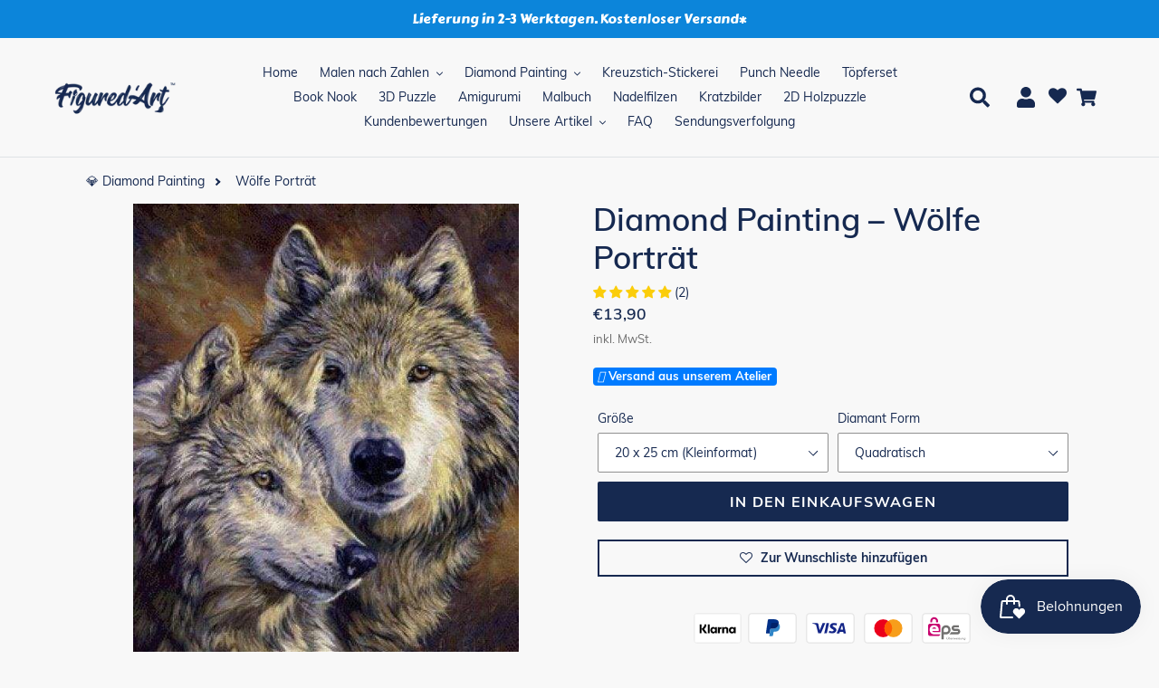

--- FILE ---
content_type: text/html; charset=utf-8
request_url: https://www.figuredart.de/products/diamond-painting-woelfe-portraet
body_size: 124438
content:

<!doctype html>
<html class="no-js" lang="de">
  <head>
<!-- Start of Shoplift scripts -->
<!-- 2026-01-05T13:26:08.2250414Z -->
<style>.shoplift-hide { opacity: 0 !important; }</style>
<style id="sl-preview-bar-hide">#preview-bar-iframe, #PBarNextFrameWrapper { display: none !important; }</style>
<script type="text/javascript">(function(rootPath, template, themeRole, themeId, isThemePreview){ /* Generated on 2026-01-14T15:16:02.2365787Z */var gt=Object.defineProperty;var mt=(R,x,V)=>x in R?gt(R,x,{enumerable:!0,configurable:!0,writable:!0,value:V}):R[x]=V;var w=(R,x,V)=>mt(R,typeof x!="symbol"?x+"":x,V);(function(){"use strict";var R=document.createElement("style");R.textContent=`#shoplift-preview-control{position:fixed;max-width:332px;height:56px;background-color:#141414;z-index:9999;bottom:20px;display:flex;border-radius:8px;box-shadow:13px 22px 7px #0000,9px 14px 7px #00000003,5px 8px 6px #0000000d,2px 4px 4px #00000017,1px 1px 2px #0000001a,0 0 #0000001a;align-items:center;margin:0 auto;left:16px;right:16px;opacity:0;transform:translateY(20px);visibility:hidden;transition:opacity .4s ease-in-out,transform .4s ease-in-out,visibility 0s .4s}#shoplift-preview-control.visible{opacity:1;transform:translateY(0);visibility:visible;transition:opacity .4s ease-in-out,transform .4s ease-in-out,visibility 0s 0s}#shoplift-preview-control *{font-family:Inter,sans-serif;color:#fff;box-sizing:border-box;font-size:16px}#shoplift-preview-variant-title{font-weight:400;line-height:140%;font-size:16px;text-align:start;letter-spacing:-.16px;flex-grow:1;text-wrap:nowrap;overflow:hidden;text-overflow:ellipsis}#shoplift-preview-variant-selector{position:relative;display:block;padding:6px 0;height:100%;min-width:0;flex:1 1 auto}#shoplift-preview-variant-menu-trigger{border:none;cursor:pointer;width:100%;background-color:transparent;padding:0 16px;border-left:1px solid #333;border-right:1px solid #333;height:100%;display:flex;align-items:center;justify-content:start;gap:8px}#shoplift-preview-variant-selector .menu-variant-label{width:24px;height:24px;border-radius:50%;padding:6px;display:flex;justify-content:center;align-items:center;font-size:12px;font-style:normal;font-weight:600;line-height:100%;letter-spacing:-.12px;flex-shrink:0}#shoplift-preview-variant-selector .preview-variant-menu{position:absolute;bottom:110%;transform:translate3d(0,20px,0);visibility:hidden;pointer-events:none;opacity:0;cursor:pointer;background-color:#141414;border:1px solid #141414;border-radius:6px;width:100%;max-height:156px;overflow-y:auto;box-shadow:0 8px 16px #0003;z-index:1;transition:opacity .3s ease-in-out,transform .3s ease-in-out,visibility 0s .3s}#shoplift-preview-variant-selector .preview-variant-menu.preview-variant-menu__visible{visibility:visible;pointer-events:auto;opacity:100;transform:translateZ(0);transition:opacity .3s ease-in-out,transform .3s ease-in-out,visibility 0s 0s}@media screen and (max-width: 400px){#shoplift-preview-variant-selector .preview-variant-menu{position:fixed;left:0;right:0;width:auto;bottom:110%}}#shoplift-preview-variant-selector .preview-variant-menu .preview-variant-menu--item{padding:12px 16px;display:flex;overflow:hidden}#shoplift-preview-variant-selector .preview-variant-menu .preview-variant-menu--item .menu-variant-label{margin-right:6px}#shoplift-preview-variant-selector .preview-variant-menu .preview-variant-menu--item span{overflow:hidden;text-overflow:ellipsis;text-wrap:nowrap;white-space:nowrap;color:#f6f6f6;font-size:14px;font-style:normal;font-weight:500}#shoplift-preview-variant-selector .preview-variant-menu .preview-variant-menu--item:hover{background-color:#545454}#shoplift-preview-variant-selector .preview-variant-menu .preview-variant-menu--item:last-of-type{border-bottom-left-radius:6px;border-bottom-right-radius:6px}#shoplift-preview-variant-selector .preview-variant-menu .preview-variant-menu--item:first-of-type{border-top-left-radius:6px;border-top-right-radius:6px}#shoplift-preview-control div:has(#shoplift-exit-preview-button){padding:0 16px}#shoplift-exit-preview-button{padding:6px 8px;font-weight:500;line-height:75%;border-radius:4px;background-color:transparent;border:none;text-decoration:none}#shoplift-exit-preview-button:hover{cursor:pointer;background-color:#333}`,document.head.appendChild(R);var x=" daum[ /]| deusu/| yadirectfetcher|(?:^|[^g])news(?!sapphire)|(?<! (?:channel/|google/))google(?!(app|/google| pixel))|(?<! cu)bots?(?:\\b|_)|(?<!(?: ya| yandex|^job|inapp;) ?)search|(?<!(?:lib))http|(?<![hg]m)score|@[a-z][\\w-]+\\.|\\(\\)|\\.com|\\b\\d{13}\\b|^<|^[\\w \\.\\-\\(?:\\):]+(?:/v?\\d+(?:\\.\\d+)?(?:\\.\\d{1,10})*?)?(?:,|$)|^[^ ]{50,}$|^\\d+\\b|^\\w+/[\\w\\(\\)]*$|^active|^ad muncher|^amaya|^avsdevicesdk/|^biglotron|^bot|^bw/|^clamav[ /]|^client/|^cobweb/|^custom|^ddg[_-]android|^discourse|^dispatch/\\d|^downcast/|^duckduckgo|^facebook|^getright/|^gozilla/|^hobbit|^hotzonu|^hwcdn/|^jeode/|^jetty/|^jigsaw|^microsoft bits|^movabletype|^mozilla/\\d\\.\\d \\(compatible;?\\)$|^mozilla/\\d\\.\\d \\w*$|^navermailapp|^netsurf|^offline|^owler|^postman|^python|^rank|^read|^reed|^rest|^rss|^snapchat|^space bison|^svn|^swcd |^taringa|^thumbor/|^track|^valid|^w3c|^webbandit/|^webcopier|^wget|^whatsapp|^wordpress|^xenu link sleuth|^yahoo|^yandex|^zdm/\\d|^zoom marketplace/|^{{.*}}$|admin|analyzer|archive|ask jeeves/teoma|bit\\.ly/|bluecoat drtr|browsex|burpcollaborator|capture|catch|check|chrome-lighthouse|chromeframe|classifier|clean|cloud|crawl|cypress/|dareboost|datanyze|dejaclick|detect|dmbrowser|download|evc-batch/|feed|firephp|gomezagent|headless|httrack|hubspot marketing grader|hydra|ibisbrowser|images|insight|inspect|iplabel|ips-agent|java(?!;)|library|mail\\.ru/|manager|measure|neustar wpm|node|nutch|offbyone|optimize|pageburst|pagespeed|parser|perl|phantomjs|pingdom|powermarks|preview|proxy|ptst[ /]\\d|reputation|resolver|retriever|rexx;|rigor|rss\\b|scan|scrape|server|sogou|sparkler/|speedcurve|spider|splash|statuscake|synapse|synthetic|tools|torrent|trace|transcoder|url|virtuoso|wappalyzer|watch|webglance|webkit2png|whatcms/|zgrab",V=/bot|spider|crawl|http|lighthouse/i,D;function W(){if(D instanceof RegExp)return D;try{D=new RegExp(x,"i")}catch{D=V}return D}function J(c){return!!c&&W().test(c)}class M{constructor(){w(this,"timestamp");this.timestamp=new Date}}class Y extends M{constructor(e,i,s){super();w(this,"type");w(this,"testId");w(this,"hypothesisId");this.type=3,this.testId=e,this.hypothesisId=i,this.timestamp=s}}class Z extends M{constructor(e){super();w(this,"type");w(this,"path");this.type=4,this.path=e}}class Q extends M{constructor(e){super();w(this,"type");w(this,"cart");this.type=5,this.cart=e}}class N extends Error{constructor(){super();w(this,"isBot");this.isBot=!0}}function X(c,t,e){for(const i of t.selectors){const s=c.querySelectorAll(i.cssSelector);for(let r=0;r<s.length;r++)e(t.testId,t.hypothesisId)}q(c,t,(i,s,r,n,o)=>o(s,r),e)}function L(c,t,e){for(const i of t.selectors)U(c,t.testId,t.hypothesisId,i,e??(()=>{}));q(c,t,U,e??(()=>{}))}function F(c){return c.urlPatterns.reduce((t,e)=>{switch(e.operator){case"contains":return t+`.*${e}.*`;case"endsWith":return t+`.*${e}`;case"startsWith":return t+`${e}.*`}},"")}function q(c,t,e,i){new MutationObserver(()=>{for(const r of t.selectors)e(c,t.testId,t.hypothesisId,r,i)}).observe(c.documentElement,{childList:!0,subtree:!0})}function U(c,t,e,i,s){const r=c.querySelectorAll(i.cssSelector);for(let n=0;n<r.length;n++){let o=r.item(n);if(o instanceof HTMLElement&&o.dataset.shoplift!==""){o.dataset.shoplift="";for(const a of i.actions.sort(at))o=tt(c,i.cssSelector,o,a)}}return r.length>0&&s?(s(t,e),!0):!1}function tt(c,t,e,i){switch(i.type){case"innerHtml":e.innerHTML=i.value;break;case"attribute":et(e,i.scope,i.value);break;case"css":it(c,t,i.value);break;case"js":st(c,e,i);break;case"copy":return rt(e);case"remove":ot(e);break;case"move":nt(e,parseInt(i.value));break}return e}function et(c,t,e){c.setAttribute(t,e)}function it(c,t,e){var s;const i=c.createElement("style");i.innerHTML=`${t} { ${e} }`,(s=c.getElementsByTagName("head")[0])==null||s.appendChild(i)}function st(c,t,e){Function("document","element",`"use strict"; ${e.value}`)(c,t)}function rt(c){const t=c.cloneNode(!0);if(!c.parentNode)throw"Can't copy node outside of DOM";return c.parentNode.insertBefore(t,c.nextSibling),t}function ot(c){c.remove()}function nt(c,t){if(t===0)return;const e=Array.prototype.slice.call(c.parentElement.children).indexOf(c),i=Math.min(Math.max(e+t,0),c.parentElement.children.length-1);c.parentElement.children.item(i).insertAdjacentElement(t>0?"afterend":"beforebegin",c)}function at(c,t){return z(c)-z(t)}function z(c){return c.type==="copy"||c.type==="remove"?0:1}var k=(c=>(c[c.Template=0]="Template",c[c.Theme=1]="Theme",c[c.UrlRedirect=2]="UrlRedirect",c[c.Script=3]="Script",c[c.Dom=4]="Dom",c[c.Price=5]="Price",c))(k||{});const lt="data:image/svg+xml,%3csvg%20width='12'%20height='12'%20viewBox='0%200%2012%2012'%20fill='none'%20xmlns='http://www.w3.org/2000/svg'%3e%3cpath%20d='M9.96001%207.90004C9.86501%207.90004%209.77001%207.86504%209.69501%207.79004L6.43501%204.53004C6.19501%204.29004%205.80501%204.29004%205.56501%204.53004L2.30501%207.79004C2.16001%207.93504%201.92001%207.93504%201.77501%207.79004C1.63001%207.64504%201.63001%207.40504%201.77501%207.26004L5.03501%204.00004C5.56501%203.47004%206.43001%203.47004%206.96501%204.00004L10.225%207.26004C10.37%207.40504%2010.37%207.64504%2010.225%207.79004C10.15%207.86004%2010.055%207.90004%209.96001%207.90004Z'%20fill='white'/%3e%3c/svg%3e",ct="data:image/svg+xml,%3csvg%20width='14'%20height='24'%20viewBox='0%200%2014%2024'%20fill='none'%20xmlns='http://www.w3.org/2000/svg'%3e%3cpath%20d='M12.3976%2014.5255C12.2833%2013.8788%2012.0498%2013.3024%2011.6952%2012.7961C11.3416%2012.2898%2010.9209%2011.8353%2010.4353%2011.4317C9.94868%2011.0291%209.43546%2010.6488%208.89565%2010.292C8.48487%2010.049%208.09577%209.78565%207.72637%209.50402C7.35697%209.2224%207.08016%208.89503%206.89694%208.51987C6.71273%208.14471%206.67826%207.69533%206.79055%207.1697C6.86345%206.83216%206.97476%206.54647%207.12351%206.31162C7.27324%206.07778%207.47124%205.89986%207.7175%205.77684C7.96377%205.65483%208.21989%205.59383%208.48389%205.59383C8.88087%205.59383%209.17639%205.7016%209.3734%205.91714C9.56943%206.13268%209.68271%206.42345%209.71424%206.78946C9.74576%207.15547%209.72015%207.55401%209.63839%207.98509C9.55663%208.41617%209.43645%208.84724%209.27687%209.27934L13.5127%208.80149C13.9638%207.52656%2014.1017%206.42447%2013.9264%205.49725C13.751%204.56901%2013.2664%203.85122%2012.4724%203.34491C12.239%203.19648%2011.9779%203.07041%2011.6893%202.96569L12.0026%201.50979L9.86397%200L7.3875%201.50979L7.11169%202.78878C6.65166%202.8874%206.21724%203.01957%205.8114%203.19038C4.85292%203.594%204.06684%204.15115%203.45117%204.86385C2.83452%205.57655%202.42571%206.40108%202.22378%207.33847C2.06616%208.06947%202.04942%208.70796%202.17551%209.25087C2.30061%209.7948%202.52028%2010.2828%202.8355%2010.7139C3.14974%2011.145%203.51816%2011.5344%203.93977%2011.881C4.36039%2012.2288%204.782%2012.5521%205.20164%2012.851C5.68334%2013.1702%206.13844%2013.5169%206.56497%2013.8921C6.99052%2014.2672%207.31954%2014.7125%207.55004%2015.228C7.78055%2015.7445%207.81502%2016.3769%207.65347%2017.1262C7.56482%2017.5389%207.43676%2017.8765%207.27028%2018.1388C7.10381%2018.4011%206.89596%2018.5983%206.64772%2018.7295C6.3985%2018.8606%206.12071%2018.9267%205.8114%2018.9267C5.21641%2018.9267%204.79776%2018.6034%204.62833%2018.1632C4.4589%2017.7229%204.47367%2017.2583%204.60075%2016.5639C4.72782%2015.8705%205.05092%2015.1395%205.37107%2014.3699H1.17665C1.17665%2014.3699%200.207341%2016.1115%200.0310135%2017.6762C-0.0655232%2018.5302%200.0635208%2019.2653%200.41519%2019.8844C0.76686%2020.5036%201.33032%2020.9814%202.10655%2021.319C2.39222%2021.443%202.7104%2021.5447%203.05813%2021.623L2.54589%2024H7.17473L7.7047%2021.5386C8.08493%2021.442%208.43857%2021.3231%208.76562%2021.1787C9.73985%2020.7476%2010.52%2020.1427%2011.1071%2019.3649C11.6932%2018.5871%2012.0873%2017.7291%2012.2892%2016.7917C12.4744%2015.9295%2012.5099%2015.1741%2012.3966%2014.5275L12.3976%2014.5255Z'%20fill='white'/%3e%3c/svg%3e";async function dt(c){let t=c.replace(/-/g,"+").replace(/_/g,"/");for(;t.length%4;)t+="=";const e=atob(t),i=Uint8Array.from(e,n=>n.charCodeAt(0)),s=new Blob([i]).stream().pipeThrough(new DecompressionStream("gzip")),r=await new Response(s).text();return JSON.parse(r)}function O(c,t){return typeof t=="string"&&/\d{4}-\d{2}-\d{2}T\d{2}:\d{2}:\d{2}.\d+(?:Z|[+-]\d+)/.test(t)?new Date(t):t}function H(c,t){return t}function E(c,t=!1,e=!1,i=","){const s=c/100;if(e){const n=Math.round(s).toLocaleString("en-US");return i!==","?n.replace(/,/g,i):n}else{const r=t?",":".",n=s.toFixed(2).split("."),o=parseInt(n[0],10),a=n[1]??"00",l=o.toLocaleString("en-US");return i!==","?`${l.replace(/,/g,i)}${r}${a}`:t?`${l.replace(/,/g,".")}${r}${a}`:`${l}${r}${a}`}}function $(c,t,e,i){const s=t.replace("{{amount}}",E(c,!1,!1)).replace("{{amount_no_decimals}}",E(c,!1,!0)).replace("{{amount_with_comma_separator}}",E(c,!0,!1)).replace("{{amount_no_decimals_with_comma_separator}}",E(c,!0,!0)).replace("{{amount_with_space_separator}}",E(c,!1,!1," ")).replace("{{amount_no_decimals_with_space_separator}}",E(c,!1,!0," ")).replace("{{amount_with_apostrophe_separator}}",E(c,!1,!1,"'")).replace("{{amount_no_decimals_with_apostrophe_separator}}",E(c,!1,!0,"'")).replace("{{amount_with_period_and_space_separator}}",E(c,!1,!1,". ")).replace("{{amount_no_decimals_with_period_and_space_separator}}",E(c,!1,!0,". "));return i?`${s} ${e}`:s}function B(c){return c.replace(/[^\d.,\s-]/g,"").trim()}function ht(c){const t=new Map;for(const[e,i,s]of c.v)t.set(e,{priceInCents:i,compareAtPriceInCents:s});return t}function pt(c,t,e,i){const{priceInCents:s,compareAtPriceInCents:r}=e,{mf:n,c:o,cce:a}=i;if(c.getAttribute("data-sl-attribute-p")===t)c.innerHTML=$(s,n,o,a);else if(c.getAttribute("data-sl-attribute-cap")===t)r<=0||r<=s?c.remove():c.innerHTML=$(r,n,o,a);else if(c.getAttribute("data-sl-attribute-discount")===t&&!(r<=0||r<=s)){const h=Math.round((r-s)/r*100),u=B($(r-s,n,o,!1)),p=c.getAttribute("data-sl-format")||"percent";p==="percent"?c.textContent=`-${h}%`:p==="amount"?c.textContent=`-${u}`:p==="both"&&(c.textContent=`-${h}% (-${u})`)}}function ut(c){const t=[],e={id:"url-pattern",operator:"contains",value:"/"};for(const[i,s,r]of c.v){t.push({id:`p-${i}`,cssSelector:`[data-sl-attribute-p="${i}"]`,urlPatterns:[e],actions:[{id:`p-action-${i}`,type:"innerHtml",scope:"price",value:$(s,c.mf,c.c,c.cce)}]});const n=r<=0||r<=s;if(t.push({id:`cap-${i}`,cssSelector:`[data-sl-attribute-cap="${i}"]`,urlPatterns:[e],actions:[{id:`cap-action-${i}`,type:n?"remove":"innerHtml",scope:"compare-at-price",value:n?"":$(r,c.mf,c.c,c.cce)}]}),!n&&r>s){const o=Math.round((r-s)/r*100),a=B($(r-s,c.mf,c.c,!1));t.push({id:`d-${i}`,cssSelector:`[data-sl-attribute-discount="${i}"]`,urlPatterns:[e],actions:[{id:`d-action-${i}`,type:"js",scope:null,value:`(function(doc, el) {              var format = el.getAttribute('data-sl-format') || 'percent';              if (format === 'percent') {                el.textContent = '-${o}%';              } else if (format === 'amount') {                el.textContent = '-${a}';              } else if (format === 'both') {                el.textContent = '-${o}% (-${a})';              }            })`}]})}}return t}let G=!1;class ft{constructor(t,e,i,s,r,n,o,a,l,h,u){w(this,"DATA_SL_ATTRIBUTE_P","data-sl-attribute-p");w(this,"DATA_SL_TEST_ID","data-sl-test-id");w(this,"VIEWPORT_TRACK_THRESHOLD",.5);w(this,"temporarySessionKey","Shoplift_Session");w(this,"essentialSessionKey","Shoplift_Essential");w(this,"analyticsSessionKey","Shoplift_Analytics");w(this,"priceSelectorsSessionKey","Shoplift_PriceSelectors");w(this,"legacySessionKey");w(this,"cssHideClass");w(this,"testConfigs");w(this,"inactiveTestConfigs");w(this,"testsFilteredByAudience");w(this,"sendPageView");w(this,"shopliftDebug");w(this,"gaConfig");w(this,"getCountryTimeout");w(this,"state");w(this,"shopifyAnalyticsId");w(this,"cookie",document.cookie);w(this,"isSyncing",!1);w(this,"isSyncingGA",!1);w(this,"fetch");w(this,"localStorageSet");w(this,"localStorageGet");w(this,"sessionStorageSet",window.sessionStorage.setItem.bind(window.sessionStorage));w(this,"sessionStorageGet",window.sessionStorage.getItem.bind(window.sessionStorage));w(this,"urlParams",new URLSearchParams(window.location.search));w(this,"device");w(this,"logHistory");w(this,"activeViewportObservers",new Map);w(this,"_priceTestProductIds",null);this.shop=t,this.host=e,this.eventHost=i,this.disableReferrerOverride=a,this.logHistory=[],this.legacySessionKey=`SHOPLIFT_SESSION_${this.shop}`,this.cssHideClass=s?"shoplift-hide":"",this.testConfigs=h.map(d=>({...d,startAt:new Date(d.startAt),statusHistory:d.statusHistory.map(v=>({...v,createdAt:new Date(v.createdAt)}))})),this.inactiveTestConfigs=u,this.sendPageView=!!r,this.shopliftDebug=n===!0,this.gaConfig=o!=={"sendEvents":false,"mode":"gtag"}?o:{sendEvents:!1},this.fetch=window.fetch.bind(window),this.localStorageSet=window.localStorage.setItem.bind(window.localStorage),this.localStorageGet=window.localStorage.getItem.bind(window.localStorage);const p=this.getDeviceType();this.device=p!=="tablet"?p:"mobile",this.state=this.loadState(),this.shopifyAnalyticsId=this.getShopifyAnalyticsId(),this.testsFilteredByAudience=h.filter(d=>d.status=="active"),this.getCountryTimeout=l===1000?1e3:l,this.log("State Loaded",JSON.stringify(this.state))}deriveCategoryFromExistingTests(){if(!this.state.temporary.testCategory&&this.state.essential.visitorTests.length>0){const t=this.state.essential.visitorTests.some(e=>{if(!e.hypothesisId)return!1;const i=this.getHypothesis(e.hypothesisId);return i&&["theme","basicScript","price"].includes(i.type)});this.state.temporary.testCategory=t?"global":"conditional",this.persistTemporaryState(),this.log("Derived test category from existing visitorTests: %s",this.state.temporary.testCategory)}}async init(){var t;try{if(this.log("Shoplift script initializing"),window.Shopify&&window.Shopify.designMode){this.log("Skipping script for design mode");return}if(window.location.href.includes("slScreenshot=true")){this.log("Skipping script for screenshot");return}if(window.location.hostname.endsWith(".edgemesh.com")){this.log("Skipping script for preview");return}if(window.location.href.includes("isShopliftMerchant")){const i=this.urlParams.get("isShopliftMerchant")==="true";this.log("Setting merchant session to %s",i),this.state.temporary.isMerchant=i,this.persistTemporaryState()}if(this.state.temporary.isMerchant){this.log("Setting up preview for merchant"),typeof window.shoplift!="object"&&this.setShopliftStub(),this.state.temporary.previewConfig||this.hidePage(),await this.initPreview(),(t=document.querySelector("#sl-preview-bar-hide"))==null||t.remove();return}if(this.state.temporary.previewConfig=void 0,J(navigator.userAgent))return;if(navigator.userAgent.includes("Chrome/118")){this.log("Random: %o",[Math.random(),Math.random(),Math.random()]);const i=await this.makeRequest({url:`${this.eventHost}/api/v0/events/ip`,method:"get"}).then(s=>s==null?void 0:s.json());this.log(`IP: ${i}`),this.makeRequest({url:`${this.eventHost}/api/v0/logs`,method:"post",data:JSON.stringify(this.debugState(),H)}).catch()}if(this.shopifyAnalyticsId=this.getShopifyAnalyticsId(),this.monitorConsentChange(),this.checkForThemePreview())return;if(!this.disableReferrerOverride&&this.state.temporary.originalReferrer!=null){this.log(`Overriding referrer from '${document.referrer}' to '${this.state.temporary.originalReferrer}'`);const i=this.state.temporary.originalReferrer;delete this.state.temporary.originalReferrer,this.persistTemporaryState(),Object.defineProperty(document,"referrer",{get:()=>i,enumerable:!0,configurable:!0})}if(await this.refreshVisitor(this.shopifyAnalyticsId),await this.handleVisitorTest()){this.log("Redirecting for visitor test");return}this.setShoplift(),this.showPage(),this.ensureCartAttributesForExistingPriceTests(!1),await this.finalize(),console.log("SHOPLIFT SCRIPT INITIALIZED!")}catch(e){if(e instanceof N)return;throw e}finally{typeof window.shoplift!="object"&&this.setShopliftStub()}}getVariantColor(t){switch(t){case"a":return{text:"#141414",bg:"#E2E2E2"};case"b":return{text:"rgba(255, 255, 255, 1)",bg:"rgba(37, 99, 235, 1)"}}}getDefaultVariantTitle(t){return t.title?t.title:t.type==="price"?t.isControl?"Original prices":"Variant prices":t.isControl?"Original":"Untitled variant "+t.label.toUpperCase()}async initPreview(){const t=this.urlParams.get("previewConfig");if(t){this.state.temporary.previewConfig=void 0,this.log("Setting up the preview"),this.log("Found preview config, writing to temporary state");const e=await dt(t);if(this.state.temporary.previewConfig=e,this.state.temporary.previewConfig.testTypeCategory===k.Price){this.hidePage(!0);const s=this.state.temporary.previewConfig;let r=`${this.host}/api/dom-selectors/${s.storeId}/${s.testId}/${s.isDraft||!1}`;s.shopifyProductId&&(r+=`?productId=${s.shopifyProductId}`);const n=await this.makeJsonRequest({method:"get",url:r}).catch(o=>(this.log("Error getting domSelectors",o),null));s.variants.forEach(o=>{var a;return o.domSelectors=(a=n[o.id])==null?void 0:a.domSelectors})}this.persistTemporaryState();const i=new URL(window.location.toString());i.searchParams.delete("previewConfig"),this.queueRedirect(i)}else if(this.state.temporary.previewConfig){this.showPage();const e=this.state.temporary.previewConfig;e.testTypeCategory===k.Template&&this.handleTemplatePreview(e)&&this.initPreviewControls(e),e.testTypeCategory===k.UrlRedirect&&this.handleUrlPreview(e)&&this.initPreviewControls(e),e.testTypeCategory===k.Script&&this.handleScriptPreview(e)&&this.initPreviewControls(e),e.testTypeCategory===k.Price&&await this.handlePricePreview(e)&&this.initPreviewControls(e)}}initPreviewControls(t){document.addEventListener("DOMContentLoaded",()=>{const e=t.variants.find(v=>v.id===t.currentVariant),i=(e==null?void 0:e.label)||"a",s=t.variants,r=document.createElement("div");r.id="shoplift-preview-control";const n=document.createElement("div"),o=document.createElement("img");o.src=ct,o.height=24,o.width=14,n.style.padding="0 16px",n.style.lineHeight="100%",n.appendChild(o),r.appendChild(n);const a=document.createElement("div");a.id="shoplift-preview-variant-selector";const l=document.createElement("button");l.id="shoplift-preview-variant-menu-trigger";const h=document.createElement("div");h.className="menu-variant-label",h.style.backgroundColor=this.getVariantColor(i).bg,h.style.color=this.getVariantColor(i).text,h.innerText=i.toUpperCase(),l.appendChild(h);const u=document.createElement("span");if(u.id="shoplift-preview-variant-title",u.innerText=e?this.getDefaultVariantTitle(e):"Untitled variant "+i.toUpperCase(),l.appendChild(u),s.length>1){const v=document.createElement("img");v.src=lt,v.width=12,v.height=12,v.style.height="12px",v.style.width="12px",l.appendChild(v);const T=document.createElement("div");T.className="preview-variant-menu";for(const m of t.variants.filter(C=>C.id!==t.currentVariant)){const C=document.createElement("div");C.className="preview-variant-menu--item";const A=document.createElement("div");A.className="menu-variant-label",A.style.backgroundColor=this.getVariantColor(m.label).bg,A.style.color=this.getVariantColor(m.label).text,A.style.flexShrink="0",A.innerText=m.label.toUpperCase(),C.appendChild(A);const y=document.createElement("span");y.innerText=this.getDefaultVariantTitle(m),C.appendChild(y),C.addEventListener("click",()=>{this.pickVariant(m.id)}),T.appendChild(C)}a.appendChild(T),l.addEventListener("click",()=>{T.className!=="preview-variant-menu preview-variant-menu__visible"?T.classList.add("preview-variant-menu__visible"):T.classList.remove("preview-variant-menu__visible")}),document.addEventListener("click",m=>{m.target instanceof Element&&!l.contains(m.target)&&T.className==="preview-variant-menu preview-variant-menu__visible"&&T.classList.remove("preview-variant-menu__visible")})}else l.style.pointerEvents="none",h.style.margin="0";a.appendChild(l),r.appendChild(a);const p=document.createElement("div"),d=document.createElement("button");d.id="shoplift-exit-preview-button",d.innerText="Exit",p.appendChild(d),d.addEventListener("click",()=>{this.exitPreview()}),r.appendChild(p),document.body.appendChild(r),requestAnimationFrame(()=>{r.classList.add("visible")})}),this.ensureCartAttributesForExistingPriceTests(!0)}pickVariant(t){var e,i,s,r;if(this.state.temporary.previewConfig){const n=this.state.temporary.previewConfig,o=new URL(window.location.toString());if(n.testTypeCategory===k.UrlRedirect){const a=(e=n.variants.find(l=>l.id===n.currentVariant))==null?void 0:e.redirectUrl;if(o.pathname===a){const l=(i=n.variants.find(h=>h.id===t))==null?void 0:i.redirectUrl;l&&(o.pathname=l)}}if(n.testTypeCategory===k.Template){const a=(s=n.variants.find(l=>l.id===n.currentVariant))==null?void 0:s.pathName;if(a&&o.pathname===a){const l=(r=n.variants.find(h=>h.id===t))==null?void 0:r.pathName;l&&l!==a&&(o.pathname=l)}}n.currentVariant=t,this.persistTemporaryState(),this.queueRedirect(o)}}exitPreview(){var e,i,s,r;const t=new URL(window.location.toString());if(((e=this.state.temporary.previewConfig)==null?void 0:e.testTypeCategory)===k.Template&&t.searchParams.delete("view"),((i=this.state.temporary.previewConfig)==null?void 0:i.testTypeCategory)===k.Script&&t.searchParams.delete("slVariant"),((s=this.state.temporary.previewConfig)==null?void 0:s.testTypeCategory)===k.UrlRedirect){const o=this.state.temporary.previewConfig.variants.filter(l=>!l.isControl&&l.redirectUrl!==null).map(l=>l.redirectUrl),a=(r=this.state.temporary.previewConfig.variants.find(l=>l.label==="a"))==null?void 0:r.redirectUrl;o.includes(t.pathname)&&a&&(t.pathname=a)}this.state.temporary.previewConfig=void 0,this.persistTemporaryState(),this.hidePage(),this.queueRedirect(t)}handleTemplatePreview(t){const e=t.currentVariant,i=t.variants.find(a=>a.id===e);if(!i)return!1;const s=t.variants.find(a=>a.isControl);if(!s)return!1;this.log("Setting up template preview for type",s.type);const r=new URL(window.location.toString()),n=r.searchParams.get("view"),o=i.type===s.type;return!o&&!i.isControl&&template.suffix===s.affix&&this.typeFromTemplate()===s.type&&i.pathName!==null?(this.log("Hit control template type, redirecting to the variant url"),this.hidePage(),r.pathname=i.pathName,this.queueRedirect(r),!0):(!i.isControl&&this.typeFromTemplate()==i.type&&template.suffix===s.affix&&o&&n!==(i.affix||"__DEFAULT__")&&(this.log("Template type and affix match control, updating the view param"),r.searchParams.delete("view"),this.log("Setting the new viewParam to",i.affix||"__DEFAULT__"),this.hidePage(),r.searchParams.set("view",i.affix||"__DEFAULT__"),this.queueRedirect(r)),n!==null&&n!==i.affix&&(r.searchParams.delete("view"),this.hidePage(),this.queueRedirect(r)),!0)}handleUrlPreview(t){var n;const e=t.currentVariant,i=t.variants.find(o=>o.id===e),s=(n=t.variants.find(o=>o.isControl))==null?void 0:n.redirectUrl;if(!i)return!1;this.log("Setting up URL redirect preview");const r=new URL(window.location.toString());return r.pathname===s&&!i.isControl&&i.redirectUrl!==null&&(this.log("Url matches control, redirecting"),this.hidePage(),r.pathname=i.redirectUrl,this.queueRedirect(r)),!0}handleScriptPreview(t){const e=t.currentVariant,i=t.variants.find(n=>n.id===e);if(!i)return!1;this.log("Setting up script preview");const s=new URL(window.location.toString());return s.searchParams.get("slVariant")!==i.id&&(this.log("current id doesn't match the variant, redirecting"),s.searchParams.delete("slVariant"),this.log("Setting the new slVariantParam"),this.hidePage(),s.searchParams.set("slVariant",i.id),this.queueRedirect(s)),!0}async handlePricePreview(t){const e=t.currentVariant,i=t.variants.find(s=>s.id===e);return i?(this.log("Setting up price preview"),i.domSelectors&&i.domSelectors.length>0&&(L(document,{testId:t.testId,hypothesisId:i.id,selectors:i.domSelectors}),this.ensureCartAttributesForExistingPriceTests(!0)),!0):!1}async finalize(){const t=await this.getCartState();t!==null&&this.queueCartUpdate(t),this.pruneStateAndSave(),await this.syncAllEvents()}setShoplift(){this.log("Setting up public API");const e=this.urlParams.get("slVariant")==="true",i=e?null:this.urlParams.get("slVariant");window.shoplift={isHypothesisActive:async s=>{if(this.log("Script checking variant for hypothesis '%s'",s),e)return this.log("Forcing variant for hypothesis '%s'",s),!0;if(i!==null)return this.log("Forcing hypothesis '%s'",i),s===i;const r=this.testConfigs.find(o=>o.hypotheses.some(a=>a.id===s));if(!r)return this.log("No test found for hypothesis '%s'",s),!1;const n=this.state.essential.visitorTests.find(o=>o.testId===r.id);return n?(this.log("Active visitor test found",s),n.hypothesisId===s):(await this.manuallySplitVisitor(r),this.testConfigs.some(o=>o.hypotheses.some(a=>a.id===s&&this.state.essential.visitorTests.some(l=>l.hypothesisId===a.id))))},setAnalyticsConsent:async s=>{await this.onConsentChange(s,!0)},getVisitorData:()=>({visitor:this.state.analytics.visitor,visitorTests:this.state.essential.visitorTests.filter(s=>!s.isInvalid).map(s=>{const{shouldSendToGa:r,savedAt:n,...o}=s;return o})})}}setShopliftStub(){this.log("Setting up stubbed public API");const e=this.urlParams.get("slVariant")==="true",i=e?null:this.urlParams.get("slVariant");window.shoplift={isHypothesisActive:s=>Promise.resolve(e||s===i),setAnalyticsConsent:()=>Promise.resolve(),getVisitorData:()=>({visitor:null,visitorTests:[]})}}async manuallySplitVisitor(t){this.log("Starting manual split for test '%s'",t.id),await this.handleVisitorTest([t]),this.saveState(),this.syncAllEvents()}async handleVisitorTest(t){await this.filterTestsByAudience(this.testConfigs,this.state.analytics.visitor??this.buildBaseVisitor(),this.state.essential.visitorTests),this.deriveCategoryFromExistingTests(),this.clearStaleReservations();let e=t?t.filter(i=>this.testsFilteredByAudience.some(s=>s.id===i.id)):[...this.testsForUrl(this.testsFilteredByAudience),...this.domTestsForUrl(this.testsFilteredByAudience)];try{if(e.length===0)return this.log("No tests found"),!1;this.log("Checking for existing visitor test on page");const i=this.getCurrentVisitorHypothesis(e);if(i){this.log("Found current visitor test");const a=this.considerRedirect(i);return a&&(this.log("Redirecting for current visitor test"),this.redirect(i)),a}const s=this.getReservationForCurrentPage();if(s){this.log("Found matching reservation for current page: %s",s.testId);const a=this.getHypothesis(s.hypothesisId);if(a){a.type!=="price"&&this.realizeReservationForCriteria(s.entryCriteriaKey);const l=this.considerRedirect(a);return l&&this.redirect(a),l}}this.log("No active test relation for test page");const r=this.testsForUrl(this.inactiveTestConfigs.filter(a=>this.testIsPaused(a)&&a.hypotheses.some(l=>this.state.essential.visitorTests.some(h=>h.hypothesisId===l.id)))).map(a=>a.id);if(r.length>0)return this.log("Visitor has paused tests for test page, skipping test assignment: %o",r),!1;if(!this.state.temporary.testCategory){const a=this.testsFilteredByAudience.filter(h=>this.isGlobalEntryCriteria(this.getEntryCriteriaKey(h))),l=this.testsFilteredByAudience.filter(h=>!this.isGlobalEntryCriteria(this.getEntryCriteriaKey(h)));if(this.log("Category dice roll - global tests: %o, conditional tests: %o",a.map(h=>({id:h.id,title:h.title,criteria:this.getEntryCriteriaKey(h)})),l.map(h=>({id:h.id,title:h.title,criteria:this.getEntryCriteriaKey(h)}))),a.length>0&&l.length>0){const h=a.length,u=l.length,p=h+u,d=Math.random()*p;this.state.temporary.testCategory=d<h?"global":"conditional",this.log("Category dice roll: rolled %.2f of %d (global weight: %d, conditional weight: %d), selected '%s'",d,p,h,u,this.state.temporary.testCategory)}else a.length>0?(this.state.temporary.testCategory="global",this.log("Only global tests available, setting category to global")):(this.state.temporary.testCategory="conditional",this.log("Only conditional tests available, setting category to conditional"));this.persistTemporaryState()}const n=this.state.temporary.testCategory;if(this.log("Visitor test category: %s",n),n==="global"){const a=this.testsFilteredByAudience.filter(l=>!this.isGlobalEntryCriteria(this.getEntryCriteriaKey(l)));for(const l of a)this.markTestAsBlocked(l,"category:global");e=e.filter(l=>this.isGlobalEntryCriteria(this.getEntryCriteriaKey(l)))}else{const a=this.testsFilteredByAudience.filter(l=>this.isGlobalEntryCriteria(this.getEntryCriteriaKey(l)));for(const l of a)this.markTestAsBlocked(l,"category:conditional");e=e.filter(l=>!this.isGlobalEntryCriteria(this.getEntryCriteriaKey(l)))}if(e.length===0)return this.log("No tests remaining after category filter"),!1;this.createReservations(e);const o=this.getReservationForCurrentPage();if(o&&!o.isRealized){const a=this.getHypothesis(o.hypothesisId);if(a){a.type!=="price"&&this.realizeReservationForCriteria(o.entryCriteriaKey);const l=this.considerRedirect(a);return l&&(this.log("Redirecting for new test"),this.redirect(a)),l}}return!1}finally{this.includeInDomTests(),this.saveState()}}includeInDomTests(){this.applyControlForAudienceFilteredPriceTests();const t=this.getDomTestsForCurrentUrl(),e=this.getVisitorDomHypothesis(t);for(const i of t){this.log("Evaluating dom test '%s'",i.id);const s=i.hypotheses.some(d=>d.type==="price");if(this.state.essential.visitorTests.find(d=>d.testId===i.id&&d.isInvalid&&!d.hypothesisId)){if(this.log("Visitor is blocked from test '%s', applying control prices if price test",i.id),s){const d=i.hypotheses.find(v=>v.isControl);d!=null&&d.priceData&&(this.applyPriceTestWithMapLookup(i.id,d,[d],()=>{this.log("Control prices applied for blocked visitor, no metrics tracked")}),this.updatePriceTestHiddenInputs(i.id,"control",!1))}continue}const n=this.getReservationForTest(i.id);let o=null,a=!1;const l=e.find(d=>i.hypotheses.some(v=>d.id===v.id));if(n)o=this.getHypothesis(n.hypothesisId)??null,this.log("Using reserved hypothesis '%s' for test '%s'",n.hypothesisId,i.id);else if(l)o=l,this.log("Using existing hypothesis assignment for test '%s'",i.id);else if(s){const d=this.visitorActiveTestTypeWithReservations();d?(a=!0,this.log("Visitor already in test type '%s', treating as non-test for price test '%s'",d,i.id)):o=this.pickHypothesis(i)}else o=this.pickHypothesis(i);if(a&&s){const d=i.hypotheses.find(v=>v.isControl);d!=null&&d.priceData&&(this.log("Applying control prices for non-test visitor on price test '%s' (Map-based)",i.id),this.applyPriceTestWithMapLookup(i.id,d,[d],()=>{this.log("Control prices applied for non-test visitor, no metrics tracked")}),this.updatePriceTestHiddenInputs(i.id,"control",!1));continue}if(!o){this.log("Failed to pick hypothesis for test");continue}const h=i.bayesianRevision??4,u=o.type==="price",p=h>=5;if(u&&p){if(this.log(`Price test with Map-based lookup (v${h}): ${i.id}`),!o.priceData){this.log("No price data for hypothesis '%s', skipping",o.id);continue}const d=o.isControl?"control":"variant";this.log(`Setting up Map-based price test for ${d} (test: ${i.id})`),this.applyPriceTestWithMapLookup(i.id,o,i.hypotheses,v=>{const T=this.getReservationForTest(v);T&&!T.isRealized&&T.entryCriteriaKey?this.realizeReservationForCriteria(T.entryCriteriaKey):this.queueAddVisitorToTest(v,o),this.saveState(),this.queuePageView(window.location.pathname),this.syncAllEvents()});continue}if(u&&!p){this.log(`Price test without viewport tracking (v${h}): ${i.id}`);const d=this.getDomSelectorsForHypothesis(o);if(d.length===0)continue;L(document,{testId:i.id,hypothesisId:o.id,selectors:d},v=>{this.queueAddVisitorToTest(v,o),this.saveState(),this.queuePageView(window.location.pathname),this.syncAllEvents()});continue}if(!o.domSelectors||o.domSelectors.length===0){this.log("No selectors found, skipping hypothesis");continue}L(document,{testId:i.id,hypothesisId:o.id,selectors:o.domSelectors},d=>{this.queueAddVisitorToTest(d,o),this.saveState(),this.queuePageView(window.location.pathname),this.syncAllEvents()})}}considerRedirect(t){if(this.log("Considering redirect for hypothesis '%s'",t.id),t.isControl)return this.log("Skipping redirect for control"),!1;if(t.type==="basicScript"||t.type==="manualScript")return this.log("Skipping redirect for script test"),!1;const e=this.state.essential.visitorTests.find(n=>n.hypothesisId===t.id),i=new URL(window.location.toString()),r=new URLSearchParams(window.location.search).get("view");if(t.type==="theme"){if(!(t.themeId===themeId)){if(this.log("Theme id '%s' is not hypothesis theme ID '%s'",t.themeId,themeId),e&&e.themeId!==t.themeId&&(e.themeId===themeId||!this.isThemePreview()))this.log("On old theme, redirecting and updating local visitor"),e.themeId=t.themeId;else if(this.isThemePreview())return this.log("On non-test theme, skipping redirect"),!1;return this.log("Hiding page to redirect for theme test"),this.hidePage(),!0}return!1}else if(t.type!=="dom"&&t.type!=="price"&&t.affix!==template.suffix&&t.affix!==r||t.redirectPath&&!i.pathname.endsWith(t.redirectPath))return this.log("Hiding page to redirect for template test"),this.hidePage(),!0;return this.log("Not redirecting"),!1}redirect(t){if(this.log("Redirecting to hypothesis '%s'",t.id),t.isControl)return;const e=new URL(window.location.toString());if(e.searchParams.delete("view"),t.redirectPath){const i=RegExp("^(/w{2}-w{2})/").exec(e.pathname);if(i&&i.length>1){const s=i[1];e.pathname=`${s}${t.redirectPath}`}else e.pathname=t.redirectPath}else t.type==="theme"?(e.searchParams.set("_ab","0"),e.searchParams.set("_fd","0"),e.searchParams.set("_sc","1"),e.searchParams.set("preview_theme_id",t.themeId.toString())):t.type!=="urlRedirect"&&e.searchParams.set("view",t.affix);this.queueRedirect(e)}async refreshVisitor(t){if(t===null||!this.state.essential.isFirstLoad||!this.testConfigs.some(i=>i.visitorOption!=="all"))return;this.log("Refreshing visitor"),this.hidePage();const e=await this.getVisitor(t);e&&e.id&&this.updateLocalVisitor(e)}buildBaseVisitor(){return{shopifyAnalyticsId:this.shopifyAnalyticsId,device:this.device,country:null,...this.state.essential.initialState}}getInitialState(){const t=this.getUTMValue("utm_source")??"",e=this.getUTMValue("utm_medium")??"",i=this.getUTMValue("utm_campaign")??"",s=this.getUTMValue("utm_content")??"",r=window.document.referrer,n=this.device;return{createdAt:new Date,utmSource:t,utmMedium:e,utmCampaign:i,utmContent:s,referrer:r,device:n}}checkForThemePreview(){var t,e;return this.log("Checking for theme preview"),window.location.hostname.endsWith(".shopifypreview.com")?(this.log("on shopify preview domain"),this.clearThemeBar(!0,!1,this.state),(t=document.querySelector("#sl-preview-bar-hide"))==null||t.remove(),!1):this.isThemePreview()?this.state.essential.visitorTests.some(i=>i.isThemeTest&&i.hypothesisId!=null&&this.getHypothesis(i.hypothesisId)&&i.themeId===themeId)?(this.log("On active theme test, removing theme bar"),this.clearThemeBar(!1,!0,this.state),!1):this.state.essential.visitorTests.some(i=>i.isThemeTest&&i.hypothesisId!=null&&!this.getHypothesis(i.hypothesisId)&&i.themeId===themeId)?(this.log("Visitor is on an inactive theme test, redirecting to main theme"),this.redirectToMainTheme(),!0):this.state.essential.isFirstLoad?(this.log("No visitor found on theme preview, redirecting to main theme"),this.redirectToMainTheme(),!0):this.inactiveTestConfigs.some(i=>i.hypotheses.some(s=>s.themeId===themeId))?(this.log("Current theme is an inactive theme test, redirecting to main theme"),this.redirectToMainTheme(),!0):this.testConfigs.some(i=>i.hypotheses.some(s=>s.themeId===themeId))?(this.log("Falling back to clearing theme bar"),this.clearThemeBar(!1,!0,this.state),!1):(this.log("No tests on current theme, skipping script"),this.clearThemeBar(!0,!1,this.state),(e=document.querySelector("#sl-preview-bar-hide"))==null||e.remove(),!0):(this.log("Not on theme preview"),this.clearThemeBar(!0,!1,this.state),!1)}redirectToMainTheme(){this.hidePage();const t=new URL(window.location.toString());t.searchParams.set("preview_theme_id",""),this.queueRedirect(t)}testsForUrl(t){const e=new URL(window.location.href),i=this.typeFromTemplate();return t.filter(s=>s.hypotheses.some(r=>r.type!=="dom"&&r.type!=="price"&&(r.isControl&&r.type===i&&r.affix===template.suffix||r.type==="theme"||r.isControl&&r.type==="urlRedirect"&&r.redirectPath&&e.pathname.endsWith(r.redirectPath)||r.type==="basicScript"))&&(s.ignoreTestViewParameterEnforcement||!e.searchParams.has("view")||s.hypotheses.map(r=>r.affix).includes(e.searchParams.get("view")??"")))}domTestsForUrl(t){const e=new URL(window.location.href);return t.filter(i=>i.hypotheses.some(s=>s.type!=="dom"&&s.type!=="price"?!1:s.type==="price"&&s.priceData&&s.priceData.v.length>0?!0:s.domSelectors&&s.domSelectors.some(r=>new RegExp(F(r)).test(e.toString()))))}async filterTestsByAudience(t,e,i){const s=[];let r=e.country;!r&&t.some(n=>n.requiresCountry&&!i.some(o=>o.testId===n.id))&&(this.log("Hiding page to check geoip"),this.hidePage(),r=await this.makeJsonRequest({method:"get",url:`${this.eventHost}/api/v0/visitors/get-country`,signal:AbortSignal.timeout(this.getCountryTimeout)}).catch(n=>(this.log("Error getting country",n),null)));for(const n of t){if(this.log("Checking audience for test '%s'",n.id),this.state.essential.visitorTests.some(l=>l.testId===n.id&&l.hypothesisId==null)){console.log(`Skipping blocked test '${n.id}'`);continue}const o=this.visitorCreatedDuringTestActive(n.statusHistory);(i.some(l=>l.testId===n.id&&(n.device==="all"||n.device===e.device&&n.device===this.device))||this.isTargetAudience(n,e,o,r))&&(this.log("Visitor is in audience for test '%s'",n.id),s.push(n))}this.testsFilteredByAudience=s}isTargetAudience(t,e,i,s){const r=this.getChannel(e);return(t.device==="all"||t.device===e.device&&t.device===this.device)&&(t.visitorOption==="all"||t.visitorOption==="new"&&i||t.visitorOption==="returning"&&!i)&&(t.targetAudiences.length===0||t.targetAudiences.reduce((n,o)=>n||o.reduce((a,l)=>a&&l(e,i,r,s),!0),!1))}visitorCreatedDuringTestActive(t){let e="";for(const i of t){if(this.state.analytics.visitor!==null&&this.state.analytics.visitor.createdAt<i.createdAt||this.state.essential.initialState.createdAt<i.createdAt)break;e=i.status}return e==="active"}getDomTestsForCurrentUrl(){return this.domTestsForUrl(this.testsFilteredByAudience)}getCurrentVisitorHypothesis(t){return t.flatMap(e=>e.hypotheses).find(e=>e.type!=="dom"&&e.type!=="price"&&this.state.essential.visitorTests.some(i=>i.hypothesisId===e.id))}getVisitorDomHypothesis(t){return t.flatMap(e=>e.hypotheses).filter(e=>(e.type==="dom"||e.type==="price")&&this.state.essential.visitorTests.some(i=>i.hypothesisId===e.id))}getHypothesis(t){return this.testConfigs.filter(e=>e.hypotheses.some(i=>i.id===t)).map(e=>e.hypotheses.find(i=>i.id===t))[0]}getDomSelectorsForHypothesis(t){if(!t)return[];if(t.domSelectors&&t.domSelectors.length>0)return t.domSelectors;if(t.priceData){const e=`${this.priceSelectorsSessionKey}_${t.id}`;try{const s=sessionStorage.getItem(e);if(s){const r=JSON.parse(s);return t.domSelectors=r,this.log("Loaded %d price selectors from cache for hypothesis '%s'",r.length,t.id),r}}catch{}const i=ut(t.priceData);t.domSelectors=i;try{sessionStorage.setItem(e,JSON.stringify(i)),this.log("Generated and cached %d price selectors for hypothesis '%s'",i.length,t.id)}catch{this.log("Generated %d price selectors for hypothesis '%s' (cache unavailable)",i.length,t.id)}return i}return[]}hasThemeTest(t){return t.some(e=>e.hypotheses.some(i=>i.type==="theme"))}hasTestThatIsNotThemeTest(t){return t.some(e=>e.hypotheses.some(i=>i.type!=="theme"&&i.type!=="dom"&&i.type!=="price"))}hasThemeAndOtherTestTypes(t){return this.hasThemeTest(t)&&this.hasTestThatIsNotThemeTest(t)}testIsPaused(t){return t.status==="paused"||t.status==="incompatible"||t.status==="suspended"}visitorActiveTestType(){const t=this.state.essential.visitorTests.filter(e=>this.testConfigs.some(i=>i.hypotheses.some(s=>s.id==e.hypothesisId)));return t.length===0?null:t.some(e=>e.isThemeTest)?"theme":"templateOrUrlRedirect"}getReservationType(t){return t==="price"||this.isTemplateTestType(t)?"deferred":"immediate"}isTemplateTestType(t){return["product","collection","landing","index","cart","search","blog","article","collectionList"].includes(t)}getEntryCriteriaKey(t){const e=t.hypotheses.find(i=>i.isControl);if(!e)return`unknown:${t.id}`;switch(e.type){case"theme":return"global:theme";case"basicScript":return"global:autoApi";case"price":return"global:price";case"manualScript":return`conditional:manualApi:${t.id}`;case"urlRedirect":return`conditional:url:${e.redirectPath||"unknown"}`;default:return`conditional:template:${e.type}`}}isGlobalEntryCriteria(t){return t.startsWith("global:")}groupTestsByEntryCriteria(t){const e=new Map;for(const i of t){const s=this.getEntryCriteriaKey(i),r=e.get(s)||[];r.push(i),e.set(s,r)}return e}doesCurrentPageMatchEntryCriteria(t){if(this.isGlobalEntryCriteria(t))return!0;if(t==="conditional:manualApi")return!1;if(t.startsWith("conditional:url:")){const e=t.replace("conditional:url:","");return window.location.pathname.endsWith(e)}if(t.startsWith("conditional:template:")){const e=t.replace("conditional:template:","");return this.typeFromTemplate()===e}return!1}hasActiveReservation(){const t=this.getActiveReservations();return Object.values(t).some(e=>!e.isRealized)}getActiveReservation(){const t=this.getActiveReservations();return Object.values(t).find(e=>!e.isRealized)??null}clearStaleReservations(){const t=this.state.temporary.testReservations;if(!t)return;let e=!1;for(const[i,s]of Object.entries(t)){const r=this.testConfigs.find(o=>o.id===s.testId);if(!r){this.log("Test '%s' no longer in config, clearing reservation for criteria '%s'",s.testId,i),delete t[i],e=!0;continue}if(r.status!=="active"){this.log("Test '%s' status is '%s', clearing reservation for criteria '%s'",s.testId,r.status,i),delete t[i],e=!0;continue}this.testsFilteredByAudience.some(o=>o.id===s.testId)||(this.log("Visitor no longer passes audience for test '%s', clearing reservation for criteria '%s'",s.testId,i),delete t[i],e=!0)}e&&this.persistTemporaryState()}createReservations(t){if(this.state.temporary.testReservations||(this.state.temporary.testReservations={}),this.state.temporary.rolledEntryCriteria||(this.state.temporary.rolledEntryCriteria=[]),this.state.temporary.testCategory==="global"){this.createSingleReservation(t,"global");return}const i=t.filter(o=>this.doesCurrentPageMatchEntryCriteria(this.getEntryCriteriaKey(o))),s=t.filter(o=>!this.doesCurrentPageMatchEntryCriteria(this.getEntryCriteriaKey(o)));this.log("Conditional tests split - matching current page: %d, not matching: %d",i.length,s.length),i.length>0&&this.log("Tests matching current page (same pool): %o",i.map(o=>({id:o.id,title:o.title,criteria:this.getEntryCriteriaKey(o)})));const r="conditional:current-page";if(i.length>0&&!this.state.temporary.rolledEntryCriteria.includes(r)){this.createSingleReservation(i,r);for(const o of i){const a=this.getEntryCriteriaKey(o);this.state.temporary.rolledEntryCriteria.includes(a)||this.state.temporary.rolledEntryCriteria.push(a)}}const n=this.groupTestsByEntryCriteria(s);for(const[o,a]of n){if(this.state.temporary.rolledEntryCriteria.includes(o)){this.log("Already rolled for criteria '%s', skipping",o);continue}if(a.some(m=>this.state.essential.visitorTests.some(C=>C.testId===m.id))){this.log("Visitor already has VT for criteria '%s', skipping",o),this.state.temporary.rolledEntryCriteria.push(o);continue}const h=[...a].sort((m,C)=>m.id.localeCompare(C.id));this.log("Test dice roll for criteria '%s' - available tests: %o",o,h.map(m=>({id:m.id,title:m.title})));const u=Math.floor(Math.random()*h.length),p=h[u];this.log("Test dice roll: picked index %d of %d, selected test '%s' (%s)",u+1,a.length,p.id,p.title);const d=this.pickHypothesis(p);if(!d){this.log("No hypothesis picked for test '%s'",p.id);continue}const v=this.getReservationType(d.type),T={testId:p.id,hypothesisId:d.id,testType:d.type,reservationType:v,isThemeTest:d.type==="theme",themeId:d.themeId,createdAt:new Date,isRealized:!1,entryCriteriaKey:o};this.state.temporary.testReservations[o]=T,this.state.temporary.rolledEntryCriteria.push(o),this.log("Created %s reservation for test '%s' (criteria: %s)",v,p.id,o);for(const m of a)m.id!==p.id&&this.markTestAsBlocked(m,o)}this.persistTemporaryState()}createSingleReservation(t,e){if(this.state.temporary.rolledEntryCriteria.includes(e)){this.log("Already rolled for pool '%s', skipping",e);return}if(t.some(u=>this.state.essential.visitorTests.some(p=>p.testId===u.id&&!p.isInvalid))){this.log("Visitor already has VT for pool '%s', skipping",e),this.state.temporary.rolledEntryCriteria.push(e);return}if(t.length===0){this.log("No tests in pool '%s'",e);return}const s=[...t].sort((u,p)=>u.id.localeCompare(p.id));this.log("Test dice roll for pool '%s' - available tests: %o",e,s.map(u=>({id:u.id,title:u.title,criteria:this.getEntryCriteriaKey(u)})));const r=Math.floor(Math.random()*s.length),n=s[r];this.log("Test dice roll: picked index %d of %d, selected test '%s' (%s)",r,t.length,n.id,n.title);const o=this.pickHypothesis(n);if(!o){this.log("No hypothesis picked for test '%s'",n.id);return}const a=this.getReservationType(o.type),l=this.getEntryCriteriaKey(n),h={testId:n.id,hypothesisId:o.id,testType:o.type,reservationType:a,isThemeTest:o.type==="theme",themeId:o.themeId,createdAt:new Date,isRealized:!1,entryCriteriaKey:l};this.state.temporary.testReservations[l]=h,this.state.temporary.rolledEntryCriteria.push(e),this.log("Created %s reservation for test '%s' from pool '%s' (criteria: %s)",a,n.id,e,l);for(const u of t)u.id!==n.id&&this.markTestAsBlocked(u,`pool:${e}`);this.persistTemporaryState()}markTestAsBlocked(t,e){this.state.essential.visitorTests.some(i=>i.testId===t.id)||(this.log("Blocking visitor from test '%s' (reason: %s)",t.id,e),this.state.essential.visitorTests.push({createdAt:new Date,testId:t.id,hypothesisId:null,isThemeTest:t.hypotheses.some(i=>i.type==="theme"),shouldSendToGa:!1,isSaved:!0,isInvalid:!0,themeId:void 0}))}realizeReservationForCriteria(t){var s;const e=(s=this.state.temporary.testReservations)==null?void 0:s[t];if(!e)return this.log("No reservation found for criteria '%s'",t),!1;if(e.isRealized)return this.log("Reservation already realized for criteria '%s'",t),!1;if(this.state.essential.visitorTests.some(r=>r.testId===e.testId&&!r.isInvalid))return this.log("Visitor already assigned to test '%s'",e.testId),!1;const i=this.getHypothesis(e.hypothesisId);return i?(e.isRealized=!0,this.persistTemporaryState(),this.queueAddVisitorToTest(e.testId,i),this.saveState(),this.log("Realized reservation for test '%s' (criteria: %s)",e.testId,t),!0):(this.log("Hypothesis '%s' not found",e.hypothesisId),!1)}getActiveReservations(){return this.state.temporary.testReservations??{}}getReservationForCurrentPage(){const t=this.getActiveReservations();for(const[e,i]of Object.entries(t)){if(i.isRealized)continue;const s=this.testConfigs.find(r=>r.id===i.testId);if(!(!s||s.status!=="active")&&this.doesCurrentPageMatchEntryCriteria(e))return i}return null}getReservationForTest(t){const e=this.getActiveReservations();return Object.values(e).find(i=>i.testId===t)??null}getReservationTestType(){const t=this.getActiveReservations(),e=Object.values(t);if(e.length===0)return null;for(const i of e)if(i.isThemeTest)return"theme";for(const i of e)if(i.testType==="price")return"price";return e.some(i=>!i.isRealized)?"templateOrUrlRedirect":null}hasPriceTests(t){return t.some(e=>e.hypotheses.some(i=>i.type==="price"))}getPriceTestProductIds(){var e;if(this._priceTestProductIds)return this._priceTestProductIds;const t=new Set;for(const i of this.testConfigs)for(const s of i.hypotheses)if(s.type==="price"){for(const r of s.domSelectors||[]){const n=r.cssSelector.match(/data-sl-attribute-(?:p|cap)="(\d+)"/);n!=null&&n[1]&&t.add(n[1])}if((e=s.priceData)!=null&&e.v)for(const[r]of s.priceData.v)t.add(r)}return this._priceTestProductIds=t,this.log("Built price test product ID cache with %d products",t.size),t}isProductInAnyPriceTest(t){return this.getPriceTestProductIds().has(t)}visitorActiveTestTypeWithReservations(){const t=this.getActiveReservations();for(const r of Object.values(t)){if(r.isThemeTest)return"theme";if(r.testType==="price")return"price"}if(Object.values(t).some(r=>!r.isRealized)){if(this.state.temporary.testCategory==="global")for(const n of Object.values(t)){if(n.testType==="theme")return"theme";if(n.testType==="price")return"price";if(n.testType==="basicScript")return"theme"}return"templateOrUrlRedirect"}const i=this.state.essential.visitorTests.filter(r=>!r.isInvalid&&this.testConfigs.some(n=>n.hypotheses.some(o=>o.id===r.hypothesisId)));return i.length===0?null:i.some(r=>{const n=this.getHypothesis(r.hypothesisId);return(n==null?void 0:n.type)==="price"})?"price":i.some(r=>r.isThemeTest)?"theme":"templateOrUrlRedirect"}applyControlForAudienceFilteredPriceTests(){const t=this.testConfigs.filter(s=>s.status==="active"&&s.hypotheses.some(r=>r.type==="price"));if(t.length===0)return;const e=this.testsFilteredByAudience.filter(s=>s.hypotheses.some(r=>r.type==="price")),i=t.filter(s=>!e.some(r=>r.id===s.id));if(i.length!==0){this.log("Found %d price tests filtered by audience, applying control selectors",i.length);for(const s of i){const r=s.hypotheses.find(l=>l.isControl),n=this.getDomSelectorsForHypothesis(r);if(n.length===0){this.log("No control selectors for audience-filtered price test '%s'",s.id);continue}const o=new URL(window.location.href);n.some(l=>{try{return new RegExp(F(l)).test(o.toString())}catch{return!1}})&&(this.log("Applying control selectors for audience-filtered price test '%s'",s.id),L(document,{testId:s.id,hypothesisId:r.id,selectors:n},()=>{this.log("Control selectors applied for audience-filtered visitor, no metrics tracked")}),this.updatePriceTestHiddenInputs(s.id,"control",!1))}}}pickHypothesis(t){let e=Math.random();const i=t.hypotheses.reduce((r,n)=>r+n.visitorCount,0);return t.hypotheses.sort((r,n)=>r.isControl?n.isControl?0:-1:n.isControl?1:0).reduce((r,n)=>{if(r!==null)return r;const a=t.hypotheses.reduce((l,h)=>l&&h.visitorCount>20,!0)?n.visitorCount/i-n.trafficPercentage:0;return e<=n.trafficPercentage-a?n:(e-=n.trafficPercentage,null)},null)}typeFromTemplate(){switch(template.type){case"collection-list":return"collectionList";case"page":return"landing";case"article":case"blog":case"cart":case"collection":case"index":case"product":case"search":return template.type;default:return null}}queueRedirect(t){this.saveState(),this.disableReferrerOverride||(this.log(`Saving temporary referrer override '${document.referrer}'`),this.state.temporary.originalReferrer=document.referrer,this.persistTemporaryState()),window.setTimeout(()=>window.location.assign(t),0),window.setTimeout(()=>void this.syncAllEvents(),2e3)}async syncAllEvents(){const t=async()=>{if(this.isSyncing){window.setTimeout(()=>void(async()=>await t())(),500);return}try{this.isSyncing=!0,this.syncGAEvents(),await this.syncEvents()}finally{this.isSyncing=!1}};await t()}async syncEvents(){var i,s;if(!this.state.essential.consentApproved||!this.shopifyAnalyticsId||this.state.analytics.queue.length===0)return;const t=this.state.analytics.queue.length,e=this.state.analytics.queue.splice(0,t);this.log("Syncing %s events",t);try{const r={shop:this.shop,visitorDetails:{shopifyAnalyticsId:this.shopifyAnalyticsId,device:((i=this.state.analytics.visitor)==null?void 0:i.device)??this.device,country:((s=this.state.analytics.visitor)==null?void 0:s.country)??null,...this.state.essential.initialState},events:this.state.essential.visitorTests.filter(o=>!o.isInvalid&&!o.isSaved&&o.hypothesisId!=null).map(o=>new Y(o.testId,o.hypothesisId,o.createdAt)).concat(e)};await this.sendEvents(r);const n=await this.getVisitor(this.shopifyAnalyticsId);n!==null&&this.updateLocalVisitor(n);for(const o of this.state.essential.visitorTests.filter(a=>!a.isInvalid&&!a.isSaved))o.isSaved=!0,o.savedAt=Date.now()}catch{this.state.analytics.queue.splice(0,0,...e)}finally{this.saveState()}}syncGAEvents(){if(!this.gaConfig.sendEvents){if(G)return;G=!0,this.log("UseGtag is false — skipping GA Events");return}if(this.isSyncingGA){this.log("Already syncing GA - skipping GA events");return}const t=this.state.essential.visitorTests.filter(e=>e.shouldSendToGa);t.length!==0&&(this.isSyncingGA=!0,this.log("Syncing %s GA Events",t.length),Promise.allSettled(t.map(e=>this.sendGAEvent(e))).then(()=>this.log("All gtag events sent")).finally(()=>this.isSyncingGA=!1))}sendGAEvent(t){return new Promise(e=>{this.log("Sending GA Event for test %s, hypothesis %s",t.testId,t.hypothesisId);const i=()=>{this.log("GA acknowledged event for hypothesis %s",t.hypothesisId),t.shouldSendToGa=!1,this.persistEssentialState(),e()},s={exp_variant_string:`SL-${t.testId}-${t.hypothesisId}`};this.shopliftDebug&&Object.assign(s,{debug_mode:!0});function r(n,o,a){window.dataLayer=window.dataLayer||[],window.dataLayer.push(arguments)}this.gaConfig.mode==="gtag"?r("event","experience_impression",{...s,event_callback:i}):(window.dataLayer=window.dataLayer||[],window.dataLayer.push({event:"experience_impression",...s,eventCallback:i}))})}updateLocalVisitor(t){let e;({visitorTests:e,...this.state.analytics.visitor}=t),this.log("updateLocalVisitor - server returned %d tests: %o",e.length,e.map(s=>({testId:s.testId,hypothesisId:s.hypothesisId,isInvalid:s.isInvalid}))),this.log("updateLocalVisitor - local has %d tests: %o",this.state.essential.visitorTests.length,this.state.essential.visitorTests.map(s=>({testId:s.testId,hypothesisId:s.hypothesisId,isSaved:s.isSaved,isInvalid:s.isInvalid})));const i=5*60*1e3;for(const s of this.state.essential.visitorTests.filter(r=>r.isSaved&&(!r.savedAt||Date.now()-r.savedAt>i)&&!e.some(n=>n.testId===r.testId)))this.log("updateLocalVisitor - marking LOCAL test as INVALID (isSaved && not in server): testId=%s, hypothesisId=%s",s.testId,s.hypothesisId),s.isInvalid=!0;for(const s of e){const r=this.state.essential.visitorTests.findIndex(o=>o.testId===s.testId);if(!(r!==-1))this.log("updateLocalVisitor - ADDING server test (not found locally): testId=%s, hypothesisId=%s",s.testId,s.hypothesisId),this.state.essential.visitorTests.push(s);else{const o=this.state.essential.visitorTests.at(r);this.log("updateLocalVisitor - REPLACING local test with server test: testId=%s, local hypothesisId=%s -> server hypothesisId=%s, local isInvalid=%s -> false",s.testId,o==null?void 0:o.hypothesisId,s.hypothesisId,o==null?void 0:o.isInvalid),s.isInvalid=!1,s.shouldSendToGa=(o==null?void 0:o.shouldSendToGa)??!1,s.testType=o==null?void 0:o.testType,s.assignedTo=o==null?void 0:o.assignedTo,s.testTitle=o==null?void 0:o.testTitle,this.state.essential.visitorTests.splice(r,1,s)}}this.log("updateLocalVisitor - FINAL local tests: %o",this.state.essential.visitorTests.map(s=>({testId:s.testId,hypothesisId:s.hypothesisId,isSaved:s.isSaved,isInvalid:s.isInvalid}))),this.state.analytics.visitor.storedAt=new Date}async getVisitor(t){try{return await this.makeJsonRequest({method:"get",url:`${this.eventHost}/api/v0/visitors/by-key/${this.shop}/${t}`})}catch{return null}}async sendEvents(t){await this.makeRequest({method:"post",url:`${this.eventHost}/api/v0/events`,data:JSON.stringify(t)})}getUTMValue(t){const i=decodeURIComponent(window.location.search.substring(1)).split("&");for(let s=0;s<i.length;s++){const r=i[s].split("=");if(r[0]===t)return r[1]||null}return null}hidePage(t){this.log("Hiding page"),this.cssHideClass&&!window.document.documentElement.classList.contains(this.cssHideClass)&&(window.document.documentElement.classList.add(this.cssHideClass),t||setTimeout(this.removeAsyncHide(this.cssHideClass),2e3))}showPage(){this.cssHideClass&&this.removeAsyncHide(this.cssHideClass)()}getDeviceType(){function t(){let i=!1;return function(s){(/(android|bb\d+|meego).+mobile|avantgo|bada\/|blackberry|blazer|compal|elaine|fennec|hiptop|iemobile|ip(hone|od)|iris|kindle|lge |maemo|midp|mmp|mobile.+firefox|netfront|opera m(ob|in)i|palm( os)?|phone|p(ixi|re)\/|plucker|pocket|psp|series(4|6)0|symbian|treo|up\.(browser|link)|vodafone|wap|windows ce|xda|xiino/i.test(s)||/1207|6310|6590|3gso|4thp|50[1-6]i|770s|802s|a wa|abac|ac(er|oo|s\-)|ai(ko|rn)|al(av|ca|co)|amoi|an(ex|ny|yw)|aptu|ar(ch|go)|as(te|us)|attw|au(di|\-m|r |s )|avan|be(ck|ll|nq)|bi(lb|rd)|bl(ac|az)|br(e|v)w|bumb|bw\-(n|u)|c55\/|capi|ccwa|cdm\-|cell|chtm|cldc|cmd\-|co(mp|nd)|craw|da(it|ll|ng)|dbte|dc\-s|devi|dica|dmob|do(c|p)o|ds(12|\-d)|el(49|ai)|em(l2|ul)|er(ic|k0)|esl8|ez([4-7]0|os|wa|ze)|fetc|fly(\-|_)|g1 u|g560|gene|gf\-5|g\-mo|go(\.w|od)|gr(ad|un)|haie|hcit|hd\-(m|p|t)|hei\-|hi(pt|ta)|hp( i|ip)|hs\-c|ht(c(\-| |_|a|g|p|s|t)|tp)|hu(aw|tc)|i\-(20|go|ma)|i230|iac( |\-|\/)|ibro|idea|ig01|ikom|im1k|inno|ipaq|iris|ja(t|v)a|jbro|jemu|jigs|kddi|keji|kgt( |\/)|klon|kpt |kwc\-|kyo(c|k)|le(no|xi)|lg( g|\/(k|l|u)|50|54|\-[a-w])|libw|lynx|m1\-w|m3ga|m50\/|ma(te|ui|xo)|mc(01|21|ca)|m\-cr|me(rc|ri)|mi(o8|oa|ts)|mmef|mo(01|02|bi|de|do|t(\-| |o|v)|zz)|mt(50|p1|v )|mwbp|mywa|n10[0-2]|n20[2-3]|n30(0|2)|n50(0|2|5)|n7(0(0|1)|10)|ne((c|m)\-|on|tf|wf|wg|wt)|nok(6|i)|nzph|o2im|op(ti|wv)|oran|owg1|p800|pan(a|d|t)|pdxg|pg(13|\-([1-8]|c))|phil|pire|pl(ay|uc)|pn\-2|po(ck|rt|se)|prox|psio|pt\-g|qa\-a|qc(07|12|21|32|60|\-[2-7]|i\-)|qtek|r380|r600|raks|rim9|ro(ve|zo)|s55\/|sa(ge|ma|mm|ms|ny|va)|sc(01|h\-|oo|p\-)|sdk\/|se(c(\-|0|1)|47|mc|nd|ri)|sgh\-|shar|sie(\-|m)|sk\-0|sl(45|id)|sm(al|ar|b3|it|t5)|so(ft|ny)|sp(01|h\-|v\-|v )|sy(01|mb)|t2(18|50)|t6(00|10|18)|ta(gt|lk)|tcl\-|tdg\-|tel(i|m)|tim\-|t\-mo|to(pl|sh)|ts(70|m\-|m3|m5)|tx\-9|up(\.b|g1|si)|utst|v400|v750|veri|vi(rg|te)|vk(40|5[0-3]|\-v)|vm40|voda|vulc|vx(52|53|60|61|70|80|81|83|85|98)|w3c(\-| )|webc|whit|wi(g |nc|nw)|wmlb|wonu|x700|yas\-|your|zeto|zte\-/i.test(s.substr(0,4)))&&(i=!0)}(navigator.userAgent||navigator.vendor),i}function e(){let i=!1;return function(s){(/android|ipad|playbook|silk/i.test(s)||/1207|6310|6590|3gso|4thp|50[1-6]i|770s|802s|a wa|abac|ac(er|oo|s\-)|ai(ko|rn)|al(av|ca|co)|amoi|an(ex|ny|yw)|aptu|ar(ch|go)|as(te|us)|attw|au(di|\-m|r |s )|avan|be(ck|ll|nq)|bi(lb|rd)|bl(ac|az)|br(e|v)w|bumb|bw\-(n|u)|c55\/|capi|ccwa|cdm\-|cell|chtm|cldc|cmd\-|co(mp|nd)|craw|da(it|ll|ng)|dbte|dc\-s|devi|dica|dmob|do(c|p)o|ds(12|\-d)|el(49|ai)|em(l2|ul)|er(ic|k0)|esl8|ez([4-7]0|os|wa|ze)|fetc|fly(\-|_)|g1 u|g560|gene|gf\-5|g\-mo|go(\.w|od)|gr(ad|un)|haie|hcit|hd\-(m|p|t)|hei\-|hi(pt|ta)|hp( i|ip)|hs\-c|ht(c(\-| |_|a|g|p|s|t)|tp)|hu(aw|tc)|i\-(20|go|ma)|i230|iac( |\-|\/)|ibro|idea|ig01|ikom|im1k|inno|ipaq|iris|ja(t|v)a|jbro|jemu|jigs|kddi|keji|kgt( |\/)|klon|kpt |kwc\-|kyo(c|k)|le(no|xi)|lg( g|\/(k|l|u)|50|54|\-[a-w])|libw|lynx|m1\-w|m3ga|m50\/|ma(te|ui|xo)|mc(01|21|ca)|m\-cr|me(rc|ri)|mi(o8|oa|ts)|mmef|mo(01|02|bi|de|do|t(\-| |o|v)|zz)|mt(50|p1|v )|mwbp|mywa|n10[0-2]|n20[2-3]|n30(0|2)|n50(0|2|5)|n7(0(0|1)|10)|ne((c|m)\-|on|tf|wf|wg|wt)|nok(6|i)|nzph|o2im|op(ti|wv)|oran|owg1|p800|pan(a|d|t)|pdxg|pg(13|\-([1-8]|c))|phil|pire|pl(ay|uc)|pn\-2|po(ck|rt|se)|prox|psio|pt\-g|qa\-a|qc(07|12|21|32|60|\-[2-7]|i\-)|qtek|r380|r600|raks|rim9|ro(ve|zo)|s55\/|sa(ge|ma|mm|ms|ny|va)|sc(01|h\-|oo|p\-)|sdk\/|se(c(\-|0|1)|47|mc|nd|ri)|sgh\-|shar|sie(\-|m)|sk\-0|sl(45|id)|sm(al|ar|b3|it|t5)|so(ft|ny)|sp(01|h\-|v\-|v )|sy(01|mb)|t2(18|50)|t6(00|10|18)|ta(gt|lk)|tcl\-|tdg\-|tel(i|m)|tim\-|t\-mo|to(pl|sh)|ts(70|m\-|m3|m5)|tx\-9|up(\.b|g1|si)|utst|v400|v750|veri|vi(rg|te)|vk(40|5[0-3]|\-v)|vm40|voda|vulc|vx(52|53|60|61|70|80|81|83|85|98)|w3c(\-| )|webc|whit|wi(g |nc|nw)|wmlb|wonu|x700|yas\-|your|zeto|zte\-/i.test(s.substr(0,4)))&&(i=!0)}(navigator.userAgent||navigator.vendor),i}return t()?"mobile":e()?"tablet":"desktop"}removeAsyncHide(t){return()=>{t&&window.document.documentElement.classList.remove(t)}}async getCartState(){try{let t=await this.makeJsonRequest({method:"get",url:`${window.location.origin}/cart.js`});return t===null||(t.note===null&&(t=await this.makeJsonRequest({method:"post",url:`${window.location.origin}/cart/update.js`,data:JSON.stringify({note:""})})),t==null)?null:{token:t.token,total_price:t.total_price,total_discount:t.total_discount,currency:t.currency,items_subtotal_price:t.items_subtotal_price,items:t.items.map(e=>({quantity:e.quantity,variant_id:e.variant_id,key:e.key,price:e.price,final_line_price:e.final_line_price,sku:e.sku,product_id:e.product_id}))}}catch(t){return this.log("Error sending cart info",t),null}}ensureCartAttributesForExistingPriceTests(t){try{if(this.log("Checking visitor assignments for active price tests"),t&&this.state.temporary.previewConfig){const e=this.state.temporary.previewConfig;this.log("Using preview config for merchant:",e.testId);let i="variant";if(e.variants&&e.variants.length>0){const s=e.variants.find(r=>r.id===e.currentVariant);s&&s.isControl&&(i="control")}this.log("Merchant preview - updating hidden inputs:",e.testId,i),this.updatePriceTestHiddenInputs(e.testId,i,!0);return}for(const e of this.state.essential.visitorTests){const i=this.testConfigs.find(n=>n.id===e.testId);if(!i){this.log("Test config not found:",e.testId);continue}const s=i.hypotheses.find(n=>n.id===e.hypothesisId);if(!s||s.type!=="price")continue;const r=s.isControl?"control":"variant";this.log("Updating hidden inputs for price test:",e.testId,r),this.updatePriceTestHiddenInputs(e.testId,r,t)}}catch(e){this.log("Error ensuring cart attributes for existing price tests:",e)}}updatePriceTestHiddenInputs(t,e,i){try{this.cleanupPriceTestObservers();const s=`${t}:${e}:${i?"t":"f"}`,r=y=>{var g;const f=y.getAttribute("data-sl-pid");if(!f)return!0;if(i&&this.state.temporary.previewConfig){const S=this.state.temporary.previewConfig,I=e==="control"?"a":"b",P=S.variants.find(_=>_.label===I);if(!P)return!1;for(const _ of P.domSelectors||[]){const j=_.cssSelector.match(/data-sl-attribute-(?:p|cap)="(\d+)"/);if(j){const K=j[1];if(this.log(`Extracted ID from selector: ${K}, comparing to: ${f}`),K===f)return this.log("Product ID match found in preview config:",f,"variant:",P.label),!0}else this.log(`Could not extract ID from selector: ${_.cssSelector}`)}return this.log("No product ID match in preview config for:",f,"variant:",I),!1}const b=this.testConfigs.find(S=>S.id===t);if(!b)return this.log("Test config not found for testId:",t),!1;for(const S of b.hypotheses||[]){for(const I of S.domSelectors||[]){const P=I.cssSelector.match(/data-sl-attribute-(?:p|cap)="(\d+)"/);if(P&&P[1]===f)return this.log("Product ID match found in domSelectors:",f,"for test:",t),!0}if((g=S.priceData)!=null&&g.v){for(const I of S.priceData.v)if(I[0]===f)return this.log("Product ID match found in priceData:",f,"for test:",t),!0}}return this.log("No product ID match for:",f,"in test:",t),!1},n=new Set;let o=!1,a=null;const l=(y,f)=>{if(document.querySelectorAll("[data-sl-attribute-p]").forEach(g=>{if(g instanceof Element&&g.nodeType===Node.ELEMENT_NODE&&g.isConnected&&document.contains(g))try{y.observe(g,{childList:!0,subtree:!0,characterData:!0,characterDataOldValue:!0,attributes:!1})}catch(S){this.log(`Failed to observe element (${f}):`,S)}}),document.body&&document.body.isConnected)try{y.observe(document.body,{childList:!0,subtree:!0,characterData:!0,characterDataOldValue:!0,attributes:!1})}catch(g){this.log(`Failed to observe document.body (${f}):`,g)}},h=(y,f,b,g)=>{const S=y.filter(I=>{const P=I.cssSelector.match(/data-sl-attribute-(?:p|cap)="(\d+)"/);return P&&P[1]===g});this.log(`Applying ${b} DOM selectors, total: ${y.length}, filtered: ${S.length}`),S.length>0&&L(document,{testId:t,hypothesisId:f,selectors:S})},u=(y,f)=>{this.log(`Applying DOM selector changes for product ID: ${y}`),f.disconnect(),o=!0;try{if(i&&this.state.temporary.previewConfig){const b=e==="control"?"a":"b",g=this.state.temporary.previewConfig.variants.find(S=>S.label===b);if(!(g!=null&&g.domSelectors)){this.log(`No DOM selectors found for preview variant: ${b}`);return}h(g.domSelectors,g.id,"preview config",y)}else{const b=this.testConfigs.find(S=>S.id===t);if(!b){this.log(`No test config found for testId: ${t}`);return}const g=b.hypotheses.find(S=>e==="control"?S.isControl:!S.isControl);if(!(g!=null&&g.domSelectors)){this.log(`No DOM selectors found for assignment: ${e}`);return}h(g.domSelectors,g.id,"live config",y)}}finally{a!==null&&clearTimeout(a),a=window.setTimeout(()=>{o=!1,a=null,l(f,"reconnection"),this.log("Re-established innerHTML observer after DOM changes")},50)}},p=new MutationObserver(y=>{if(!o)for(const f of y){if(f.type!=="childList"&&f.type!=="characterData")continue;let b=f.target;f.type==="characterData"&&(b=f.target.parentElement||f.target.parentNode);let g=b,S=g.getAttribute("data-sl-attribute-p");for(;!S&&g.parentElement;)g=g.parentElement,S=g.getAttribute("data-sl-attribute-p");if(!S)continue;const I=g.innerHTML||g.textContent||"";let P="";f.type==="characterData"&&f.oldValue!==null&&(P=f.oldValue),this.log(`innerHTML changed on element with data-sl-attribute-p="${S}"`),P&&this.log(`Previous content: "${P}"`),this.log(`Current content: "${I}"`),u(S,p)}});l(p,"initial setup"),n.add(p);const d=new MutationObserver(y=>{y.forEach(f=>{f.addedNodes.forEach(b=>{if(b.nodeType===Node.ELEMENT_NODE){const g=b;T(g);const S=g.matches('input[name="properties[_slpt]"]')?[g]:g.querySelectorAll('input[name="properties[_slpt]"]');S.length>0&&this.log(`MutationObserver found ${S.length} new hidden input(s)`),S.forEach(I=>{const P=I.getAttribute("data-sl-pid");if(this.log(`MutationObserver checking new input with data-sl-pid="${P}"`),r(I))I.value!==s&&(I.value=s,this.log("Updated newly added hidden input:",s)),m(I);else{const _=I.getAttribute("data-sl-pid");_&&this.isProductInAnyPriceTest(_)?this.log("Preserving hidden input for product ID '%s' - belongs to a different price test",_):(I.remove(),this.log("Removed newly added non-matching hidden input for product ID:",_))}})}})})});n.add(d);const v=new MutationObserver(y=>{y.forEach(f=>{if(f.type==="attributes"&&f.attributeName==="data-sl-pid"){const b=f.target;if(this.log("AttributeObserver detected data-sl-pid attribute change on:",b.tagName),b.matches('input[name="properties[_slpt]"]')){const g=b,S=f.oldValue,I=g.getAttribute("data-sl-pid");this.log(`data-sl-pid changed from "${S}" to "${I}" - triggering payment placement updates`),r(g)?(g.value!==s&&(g.value=s,this.log("Updated hidden input after data-sl-pid change:",s)),I&&u(I,p),this.log("Re-running payment placement updates after variant change"),T(document.body)):I&&this.isProductInAnyPriceTest(I)?this.log("Preserving hidden input for product ID '%s' - belongs to a different price test",I):(g.remove(),this.log("Removed non-matching hidden input after data-sl-pid change:",I))}}})});n.add(v);const T=y=>{y.tagName==="SHOPIFY-PAYMENT-TERMS"&&(this.log("MutationObserver found new shopify-payment-terms element"),this.updateShopifyPaymentTerms(t,e));const f=y.querySelectorAll("shopify-payment-terms");f.length>0&&(this.log(`MutationObserver found ${f.length} shopify-payment-terms in added node`),this.updateShopifyPaymentTerms(t,e)),y.tagName==="AFTERPAY-PLACEMENT"&&(this.log("MutationObserver found new afterpay-placement element"),this.updateAfterpayPlacements(t,e,"afterpay"));const b=y.querySelectorAll("afterpay-placement");b.length>0&&(this.log(`MutationObserver found ${b.length} afterpay-placement in added node`),this.updateAfterpayPlacements(t,e,"afterpay")),y.tagName==="SQUARE-PLACEMENT"&&(this.log("MutationObserver found new square-placement element"),this.updateAfterpayPlacements(t,e,"square"));const g=y.querySelectorAll("square-placement");g.length>0&&(this.log(`MutationObserver found ${g.length} square-placement in added node`),this.updateAfterpayPlacements(t,e,"square")),y.tagName==="KLARNA-PLACEMENT"&&(this.log("MutationObserver found new klarna-placement element"),this.updateKlarnaPlacements(t,e));const S=y.querySelectorAll("klarna-placement");S.length>0&&(this.log(`MutationObserver found ${S.length} klarna-placement in added node`),this.updateKlarnaPlacements(t,e))},m=y=>{v.observe(y,{attributes:!0,attributeFilter:["data-sl-pid"],attributeOldValue:!0,subtree:!1});const f=y.getAttribute("data-sl-pid");this.log(`Started AttributeObserver on specific input with data-sl-pid="${f}"`)},C=()=>{const y=document.querySelectorAll('input[name="properties[_slpt]"]');this.log(`Found ${y.length} existing hidden inputs to check`),y.forEach(f=>{const b=f.getAttribute("data-sl-pid");this.log(`Checking existing input with data-sl-pid="${b}"`),r(f)?(f.value=s,this.log("Updated existing hidden input:",s),b&&(this.log("Applying initial DOM selector changes for existing product"),u(b,p)),m(f)):b&&this.isProductInAnyPriceTest(b)?this.log("Preserving hidden input for product ID '%s' - belongs to a different price test",b):(f.remove(),this.log("Removed non-matching hidden input for product ID:",b))})},A=()=>{document.body?(d.observe(document.body,{childList:!0,subtree:!0}),this.log("Started MutationObserver on document.body"),C(),T(document.body)):document.readyState==="loading"?document.addEventListener("DOMContentLoaded",()=>{document.body&&(d.observe(document.body,{childList:!0,subtree:!0}),this.log("Started MutationObserver after DOMContentLoaded"),C(),T(document.body))}):(this.log("Set timeout on observer"),setTimeout(A,10))};A(),window.__shopliftPriceTestObservers=n,window.__shopliftPriceTestValue=s,this.log("Set up DOM observer for price test hidden inputs")}catch(s){this.log("Error updating price test hidden inputs:",s)}}updateKlarnaPlacements(t,e){this.updatePlacementElements(t,e,"klarna-placement",(i,s)=>{i.setAttribute("data-purchase-amount",s.toString())})}cleanupPriceTestObservers(){const t=window.__shopliftPriceTestObservers;t&&(t.forEach(e=>{e.disconnect()}),t.clear(),this.log("Cleaned up existing price test observers")),delete window.__shopliftPriceTestObservers,delete window.__shopliftPriceTestValue}updateAfterpayPlacements(t,e,i="afterpay"){const s=i==="square"?"square-placement":"afterpay-placement";if(document.querySelectorAll(s).length===0){this.log(`No ${s} elements found on page - early return`);return}this.updatePlacementElements(t,e,s,(n,o)=>{if(i==="afterpay"){const a=(o/100).toFixed(2);n.setAttribute("data-amount",a)}else n.setAttribute("data-amount",o.toString())}),this.log("updateAfterpayPlacements completed")}updatePlacementElements(t,e,i,s){const r=document.querySelectorAll(i);if(r.length===0){this.log(`No ${i} elements found - early return`);return}let n;if(this.state.temporary.isMerchant&&this.state.temporary.previewConfig){const a=e==="control"?"a":"b",l=this.state.temporary.previewConfig.variants.find(h=>h.label===a);if(!(l!=null&&l.domSelectors)){this.log(`No variant found for label ${a} in preview config for ${i}`);return}n=l.domSelectors,this.log(`Using preview config for ${i} in merchant mode, variant: ${a}`)}else{const a=this.testConfigs.find(h=>h.id===t);if(!a){this.log(`No testConfig found for id: ${t} - early return`);return}const l=a.hypotheses.find(h=>e==="control"?h.isControl:!h.isControl);if(!(l!=null&&l.domSelectors)){this.log(`No hypothesis or domSelectors found for assignment: ${e} - early return`);return}n=l.domSelectors}const o=new RegExp(`${this.DATA_SL_ATTRIBUTE_P}=["'](\\d+)["']`);r.forEach(a=>{let l=null;const h=a.parentElement;if(h&&(l=h.querySelector('input[name="properties[_slpt]"]')),l||(l=a.querySelector('input[name="properties[_slpt]"]')),!l){this.log(`No hidden input found for ${i} element`);return}const u=l.getAttribute("data-sl-pid");if(!u){this.log("Hidden input has no data-sl-pid attribute - skipping");return}const p=n.find(m=>{const C=m.cssSelector.match(o);return C&&C[1]===u});if(!p){this.log(`No matching selector found for productId: ${u} - skipping element`);return}const d=p.actions.find(m=>m.scope==="price");if(!(d!=null&&d.value)){this.log("No price action or value found - skipping element");return}const v=parseFloat(d.value.replace(/[^0-9.]/g,""));if(Number.isNaN(v)){this.log(`Invalid price "${d.value}" for product ${u} - skipping`);return}const T=Math.round(v*100);s(a,T)}),this.log(`updatePlacementElements completed for ${i}`)}updateShopifyPaymentTerms(t,e){const i=document.querySelectorAll("shopify-payment-terms");if(i.length===0)return;this.log("Store using shopify payments");let s;if(this.state.temporary.isMerchant&&this.state.temporary.previewConfig){const n=e==="control"?"a":"b",o=this.state.temporary.previewConfig.variants.find(a=>a.label===n);if(!o||!o.domSelectors){this.log(`No variant found for label ${n} in preview config`);return}s=o.domSelectors,this.log(`Using preview config for shopify-payment-terms in merchant mode, variant: ${n}`)}else{const n=this.testConfigs.find(a=>a.id===t);if(!n)return;const o=n.hypotheses.find(a=>e==="control"?a.isControl===!0:a.isControl===!1);if(!o||!o.domSelectors)return;s=o.domSelectors}const r=new RegExp(`${this.DATA_SL_ATTRIBUTE_P}=["'](\\d+)["']`);i.forEach(n=>{const o=n.getAttribute("variant-id");if(!o)return;const a=s.find(l=>{const h=l.cssSelector.match(r);return h&&h[1]===o});if(a){const l=a.actions.find(h=>h.scope==="price");if(l&&l.value){const h=n.getAttribute("shopify-meta");if(h)try{const u=JSON.parse(h);if(u.variants&&Array.isArray(u.variants)){const p=u.variants.find(d=>{var v;return((v=d.id)==null?void 0:v.toString())===o});if(p){p.full_price=l.value;const d=parseFloat(l.value.replace(/[^0-9.]/g,""));if(p.number_of_payment_terms&&p.number_of_payment_terms>1){const v=d/p.number_of_payment_terms;p.price_per_term=`$${v.toFixed(2)}`}n.setAttribute("shopify-meta",JSON.stringify(u))}}}catch(u){this.log("Error parsing/updating shoplift-meta:",u)}}}})}async makeJsonRequest(t){const e=await this.makeRequest(t);return e===null?null:JSON.parse(await e.text(),O)}async makeRequest(t){const{url:e,method:i,headers:s,data:r,signal:n}=t,o=new Headers;if(s)for(const l in s)o.append(l,s[l]);(!s||!s.Accept)&&o.append("Accept","application/json"),(!s||!s["Content-Type"])&&o.append("Content-Type","application/json"),(this.eventHost.includes("ngrok.io")||this.eventHost.includes("ngrok-free.app"))&&o.append("ngrok-skip-browser-warning","1234");const a=await this.fetch(e,{method:i,headers:o,body:r,signal:n});if(!a.ok){if(a.status===204)return null;if(a.status===422){const l=await a.json();if(typeof l<"u"&&l.isBot)throw new N}throw new Error(`Error sending shoplift request ${a.status}`)}return a}queueAddVisitorToTest(t,e){if(this.state.essential.visitorTests.some(s=>s.testId===t))return;const i=this.testConfigs.find(s=>s.id===t);if(this.state.essential.visitorTests.push({createdAt:new Date,testId:t,hypothesisId:e.id,isThemeTest:e.type==="theme",themeId:e.themeId,isSaved:!1,isInvalid:!1,shouldSendToGa:!0,testType:e.type,assignedTo:e.isControl?"control":"variant",testTitle:i==null?void 0:i.title}),e.type==="price"){const s=e.isControl?"control":"variant";this.log("Price test assignment detected, updating cart attributes:",t,s),this.updatePriceTestHiddenInputs(t,s,!1)}}queueCartUpdate(t){this.queueEvent(new Q(t))}queuePageView(t){this.queueEvent(new Z(t))}queueEvent(t){!this.state.essential.consentApproved&&this.state.essential.hasConsentInteraction||this.state.analytics.queue.length>10||this.state.analytics.queue.push(t)}legacyGetLocalStorageVisitor(){const t=this.localStorageGet(this.legacySessionKey);if(t)try{return JSON.parse(t,O)}catch{}return null}pruneStateAndSave(){this.state.essential.visitorTests=this.state.essential.visitorTests.filter(t=>this.testConfigs.some(e=>e.id==t.testId)||this.inactiveTestConfigs.filter(e=>this.testIsPaused(e)).some(e=>e.id===t.testId)),this.saveState()}saveState(){this.persistEssentialState(),this.persistAnalyticsState()}loadState(){const t=this.loadAnalyticsState(),e={analytics:t,essential:this.loadEssentialState(t),temporary:this.loadTemporaryState()},i=this.legacyGetLocalStorageVisitor(),s=this.legacyGetCookieVisitor(),r=[i,s].filter(n=>n!==null).sort((n,o)=>+o.storedAt-+n.storedAt)[0];return e.analytics.visitor===null&&r&&({visitorTests:e.essential.visitorTests,...e.analytics.visitor}=r,e.essential.isFirstLoad=!1,e.essential.initialState={createdAt:r.createdAt,referrer:r.referrer,utmCampaign:r.utmCampaign,utmContent:r.utmContent,utmMedium:r.utmMedium,utmSource:r.utmSource,device:r.device},this.deleteCookie("SHOPLIFT"),this.deleteLocalStorage(this.legacySessionKey)),!e.essential.consentApproved&&e.essential.hasConsentInteraction&&this.deleteLocalStorage(this.analyticsSessionKey),e}loadEssentialState(t){var o;const e=this.loadLocalStorage(this.essentialSessionKey),i=this.loadCookie(this.essentialSessionKey),s=this.getInitialState();(o=t.visitor)!=null&&o.device&&(s.device=t.visitor.device);const r={timestamp:new Date,consentApproved:!1,hasConsentInteraction:!1,debugMode:!1,initialState:s,visitorTests:[],isFirstLoad:!0},n=[e,i].filter(a=>a!==null).sort((a,l)=>+l.timestamp-+a.timestamp)[0]??r;return n.initialState||(t.visitor!==null?n.initialState=t.visitor:(n.initialState=s,n.initialState.createdAt=n.timestamp)),n}loadAnalyticsState(){const t=this.loadLocalStorage(this.analyticsSessionKey),e=this.loadCookie(this.analyticsSessionKey),i={timestamp:new Date,visitor:null,queue:[]},s=[t,e].filter(r=>r!==null).sort((r,n)=>+n.timestamp-+r.timestamp)[0]??i;return s.queue.length===0&&t&&t.queue.length>1&&(s.queue=t.queue),s}loadTemporaryState(){const t=this.sessionStorageGet(this.temporarySessionKey),e=t?JSON.parse(t,O):null,i=this.loadCookie(this.temporarySessionKey);return e??i??{isMerchant:!1,timestamp:new Date}}persistEssentialState(){this.log("Persisting essential state"),this.state.essential.isFirstLoad=!1,this.state.essential.timestamp=new Date,this.persistLocalStorageState(this.essentialSessionKey,this.state.essential),this.persistCookieState(this.essentialSessionKey,this.state.essential)}persistAnalyticsState(){this.log("Persisting analytics state"),this.state.essential.consentApproved&&(this.state.analytics.timestamp=new Date,this.persistLocalStorageState(this.analyticsSessionKey,this.state.analytics),this.persistCookieState(this.analyticsSessionKey,{...this.state.analytics,queue:[]}))}persistTemporaryState(){this.log("Setting temporary session state"),this.state.temporary.timestamp=new Date,this.sessionStorageSet(this.temporarySessionKey,JSON.stringify(this.state.temporary)),this.persistCookieState(this.temporarySessionKey,this.state.temporary,!0)}loadLocalStorage(t){const e=this.localStorageGet(t);if(e===null)return null;try{return JSON.parse(e,O)}catch{return null}}loadCookie(t){const e=this.getCookie(t);if(e===null)return null;try{return JSON.parse(e,O)}catch{return null}}persistLocalStorageState(t,e){this.localStorageSet(t,JSON.stringify(e))}persistCookieState(t,e,i=!1){const s=JSON.stringify(e),r=i?"":`expires=${new Date(new Date().getTime()+864e5*365).toUTCString()};`;document.cookie=`${t}=${s};domain=.${window.location.hostname};path=/;SameSite=Strict;${r}`}deleteCookie(t){const e=new Date(0).toUTCString();document.cookie=`${t}=;domain=.${window.location.hostname};path=/;expires=${e};`}deleteLocalStorage(t){window.localStorage.removeItem(t)}getChannel(t){var i;return((i=[{"name":"cross-network","test":(v) => new RegExp(".*cross-network.*", "i").test(v.utmCampaign)},{"name":"direct","test":(v) => v.utmSource === "" && v.utmMedium === ""},{"name":"paid-shopping","test":(v) => (new RegExp("^(?:Google|IGShopping|aax-us-east\.amazon-adsystem\.com|aax\.amazon-adsystem\.com|alibaba|alibaba\.com|amazon|amazon\.co\.uk|amazon\.com|apps\.shopify\.com|checkout\.shopify\.com|checkout\.stripe\.com|cr\.shopping\.naver\.com|cr2\.shopping\.naver\.com|ebay|ebay\.co\.uk|ebay\.com|ebay\.com\.au|ebay\.de|etsy|etsy\.com|m\.alibaba\.com|m\.shopping\.naver\.com|mercadolibre|mercadolibre\.com|mercadolibre\.com\.ar|mercadolibre\.com\.mx|message\.alibaba\.com|msearch\.shopping\.naver\.com|nl\.shopping\.net|no\.shopping\.net|offer\.alibaba\.com|one\.walmart\.com|order\.shopping\.yahoo\.co\.jp|partners\.shopify\.com|s3\.amazonaws\.com|se\.shopping\.net|shop\.app|shopify|shopify\.com|shopping\.naver\.com|shopping\.yahoo\.co\.jp|shopping\.yahoo\.com|shopzilla|shopzilla\.com|simplycodes\.com|store\.shopping\.yahoo\.co\.jp|stripe|stripe\.com|uk\.shopping\.net|walmart|walmart\.com)$", "i").test(v.utmSource) || new RegExp("^(.*(([^a-df-z]|^)shop|shopping).*)$", "i").test(v.utmCampaign)) && new RegExp("^(.*cp.*|ppc|retargeting|paid.*)$", "i").test(v.utmMedium)},{"name":"paid-search","test":(v) => new RegExp("^(?:360\.cn|alice|aol|ar\.search\.yahoo\.com|ask|at\.search\.yahoo\.com|au\.search\.yahoo\.com|auone|avg|babylon|baidu|biglobe|biglobe\.co\.jp|biglobe\.ne\.jp|bing|br\.search\.yahoo\.com|ca\.search\.yahoo\.com|centrum\.cz|ch\.search\.yahoo\.com|cl\.search\.yahoo\.com|cn\.bing\.com|cnn|co\.search\.yahoo\.com|comcast|conduit|daum|daum\.net|de\.search\.yahoo\.com|dk\.search\.yahoo\.com|dogpile|dogpile\.com|duckduckgo|ecosia\.org|email\.seznam\.cz|eniro|es\.search\.yahoo\.com|espanol\.search\.yahoo\.com|exalead\.com|excite\.com|fi\.search\.yahoo\.com|firmy\.cz|fr\.search\.yahoo\.com|globo|go\.mail\.ru|google|google-play|hk\.search\.yahoo\.com|id\.search\.yahoo\.com|in\.search\.yahoo\.com|incredimail|it\.search\.yahoo\.com|kvasir|lens\.google\.com|lite\.qwant\.com|lycos|m\.baidu\.com|m\.naver\.com|m\.search\.naver\.com|m\.sogou\.com|mail\.rambler\.ru|mail\.yandex\.ru|malaysia\.search\.yahoo\.com|msn|msn\.com|mx\.search\.yahoo\.com|najdi|naver|naver\.com|news\.google\.com|nl\.search\.yahoo\.com|no\.search\.yahoo\.com|ntp\.msn\.com|nz\.search\.yahoo\.com|onet|onet\.pl|pe\.search\.yahoo\.com|ph\.search\.yahoo\.com|pl\.search\.yahoo\.com|play\.google\.com|qwant|qwant\.com|rakuten|rakuten\.co\.jp|rambler|rambler\.ru|se\.search\.yahoo\.com|search-results|search\.aol\.co\.uk|search\.aol\.com|search\.google\.com|search\.smt\.docomo\.ne\.jp|search\.ukr\.net|secureurl\.ukr\.net|seznam|seznam\.cz|sg\.search\.yahoo\.com|so\.com|sogou|sogou\.com|sp-web\.search\.auone\.jp|startsiden|startsiden\.no|suche\.aol\.de|terra|th\.search\.yahoo\.com|tr\.search\.yahoo\.com|tut\.by|tw\.search\.yahoo\.com|uk\.search\.yahoo\.com|ukr|us\.search\.yahoo\.com|virgilio|vn\.search\.yahoo\.com|wap\.sogou\.com|webmaster\.yandex\.ru|websearch\.rakuten\.co\.jp|yahoo|yahoo\.co\.jp|yahoo\.com|yandex|yandex\.by|yandex\.com|yandex\.com\.tr|yandex\.fr|yandex\.kz|yandex\.ru|yandex\.ua|yandex\.uz|zen\.yandex\.ru)$", "i").test(v.utmSource) && new RegExp("^(.*cp.*|ppc|retargeting|paid.*)$", "i").test(v.utmMedium)},{"name":"paid-social","test":(v) => new RegExp("^(?:43things|43things\.com|51\.com|5ch\.net|Hatena|ImageShack|academia\.edu|activerain|activerain\.com|activeworlds|activeworlds\.com|addthis|addthis\.com|airg\.ca|allnurses\.com|allrecipes\.com|alumniclass|alumniclass\.com|ameba\.jp|ameblo\.jp|americantowns|americantowns\.com|amp\.reddit\.com|ancestry\.com|anobii|anobii\.com|answerbag|answerbag\.com|answers\.yahoo\.com|aolanswers|aolanswers\.com|apps\.facebook\.com|ar\.pinterest\.com|artstation\.com|askubuntu|askubuntu\.com|asmallworld\.com|athlinks|athlinks\.com|away\.vk\.com|awe\.sm|b\.hatena\.ne\.jp|baby-gaga|baby-gaga\.com|babyblog\.ru|badoo|badoo\.com|bebo|bebo\.com|beforeitsnews|beforeitsnews\.com|bharatstudent|bharatstudent\.com|biip\.no|biswap\.org|bit\.ly|blackcareernetwork\.com|blackplanet|blackplanet\.com|blip\.fm|blog\.com|blog\.feedspot\.com|blog\.goo\.ne\.jp|blog\.naver\.com|blog\.yahoo\.co\.jp|blogg\.no|bloggang\.com|blogger|blogger\.com|blogher|blogher\.com|bloglines|bloglines\.com|blogs\.com|blogsome|blogsome\.com|blogspot|blogspot\.com|blogster|blogster\.com|blurtit|blurtit\.com|bookmarks\.yahoo\.co\.jp|bookmarks\.yahoo\.com|br\.pinterest\.com|brightkite|brightkite\.com|brizzly|brizzly\.com|business\.facebook\.com|buzzfeed|buzzfeed\.com|buzznet|buzznet\.com|cafe\.naver\.com|cafemom|cafemom\.com|camospace|camospace\.com|canalblog\.com|care\.com|care2|care2\.com|caringbridge\.org|catster|catster\.com|cbnt\.io|cellufun|cellufun\.com|centerblog\.net|chat\.zalo\.me|chegg\.com|chicagonow|chicagonow\.com|chiebukuro\.yahoo\.co\.jp|classmates|classmates\.com|classquest|classquest\.com|co\.pinterest\.com|cocolog-nifty|cocolog-nifty\.com|copainsdavant\.linternaute\.com|couchsurfing\.org|cozycot|cozycot\.com|cross\.tv|crunchyroll|crunchyroll\.com|cyworld|cyworld\.com|cz\.pinterest\.com|d\.hatena\.ne\.jp|dailystrength\.org|deluxe\.com|deviantart|deviantart\.com|dianping|dianping\.com|digg|digg\.com|diigo|diigo\.com|discover\.hubpages\.com|disqus|disqus\.com|dogster|dogster\.com|dol2day|dol2day\.com|doostang|doostang\.com|dopplr|dopplr\.com|douban|douban\.com|draft\.blogger\.com|draugiem\.lv|drugs-forum|drugs-forum\.com|dzone|dzone\.com|edublogs\.org|elftown|elftown\.com|epicurious\.com|everforo\.com|exblog\.jp|extole|extole\.com|facebook|facebook\.com|faceparty|faceparty\.com|fandom\.com|fanpop|fanpop\.com|fark|fark\.com|fb|fb\.me|fc2|fc2\.com|feedspot|feministing|feministing\.com|filmaffinity|filmaffinity\.com|flickr|flickr\.com|flipboard|flipboard\.com|folkdirect|folkdirect\.com|foodservice|foodservice\.com|forums\.androidcentral\.com|forums\.crackberry\.com|forums\.imore\.com|forums\.nexopia\.com|forums\.webosnation\.com|forums\.wpcentral\.com|fotki|fotki\.com|fotolog|fotolog\.com|foursquare|foursquare\.com|free\.facebook\.com|friendfeed|friendfeed\.com|fruehstueckstreff\.org|fubar|fubar\.com|gaiaonline|gaiaonline\.com|gamerdna|gamerdna\.com|gather\.com|geni\.com|getpocket\.com|glassboard|glassboard\.com|glassdoor|glassdoor\.com|godtube|godtube\.com|goldenline\.pl|goldstar|goldstar\.com|goo\.gl|gooblog|goodreads|goodreads\.com|google\+|googlegroups\.com|googleplus|govloop|govloop\.com|gowalla|gowalla\.com|gree\.jp|groups\.google\.com|gulli\.com|gutefrage\.net|habbo|habbo\.com|hi5|hi5\.com|hootsuite|hootsuite\.com|houzz|houzz\.com|hoverspot|hoverspot\.com|hr\.com|hu\.pinterest\.com|hubculture|hubculture\.com|hubpages\.com|hyves\.net|hyves\.nl|ibibo|ibibo\.com|id\.pinterest\.com|identi\.ca|ig|imageshack\.com|imageshack\.us|imvu|imvu\.com|in\.pinterest\.com|insanejournal|insanejournal\.com|instagram|instagram\.com|instapaper|instapaper\.com|internations\.org|interpals\.net|intherooms|intherooms\.com|irc-galleria\.net|is\.gd|italki|italki\.com|jammerdirect|jammerdirect\.com|jappy\.com|jappy\.de|kaboodle\.com|kakao|kakao\.com|kakaocorp\.com|kaneva|kaneva\.com|kin\.naver\.com|l\.facebook\.com|l\.instagram\.com|l\.messenger\.com|last\.fm|librarything|librarything\.com|lifestream\.aol\.com|line|line\.me|linkedin|linkedin\.com|listal|listal\.com|listography|listography\.com|livedoor\.com|livedoorblog|livejournal|livejournal\.com|lm\.facebook\.com|lnkd\.in|m\.blog\.naver\.com|m\.cafe\.naver\.com|m\.facebook\.com|m\.kin\.naver\.com|m\.vk\.com|m\.yelp\.com|mbga\.jp|medium\.com|meetin\.org|meetup|meetup\.com|meinvz\.net|meneame\.net|menuism\.com|messages\.google\.com|messages\.yahoo\.co\.jp|messenger|messenger\.com|mix\.com|mixi\.jp|mobile\.facebook\.com|mocospace|mocospace\.com|mouthshut|mouthshut\.com|movabletype|movabletype\.com|mubi|mubi\.com|my\.opera\.com|myanimelist\.net|myheritage|myheritage\.com|mylife|mylife\.com|mymodernmet|mymodernmet\.com|myspace|myspace\.com|netvibes|netvibes\.com|news\.ycombinator\.com|newsshowcase|nexopia|ngopost\.org|niconico|nicovideo\.jp|nightlifelink|nightlifelink\.com|ning|ning\.com|nl\.pinterest\.com|odnoklassniki\.ru|odnoklassniki\.ua|okwave\.jp|old\.reddit\.com|oneworldgroup\.org|onstartups|onstartups\.com|opendiary|opendiary\.com|oshiete\.goo\.ne\.jp|out\.reddit\.com|over-blog\.com|overblog\.com|paper\.li|partyflock\.nl|photobucket|photobucket\.com|pinboard|pinboard\.in|pingsta|pingsta\.com|pinterest|pinterest\.at|pinterest\.ca|pinterest\.ch|pinterest\.cl|pinterest\.co\.kr|pinterest\.co\.uk|pinterest\.com|pinterest\.com\.au|pinterest\.com\.mx|pinterest\.de|pinterest\.es|pinterest\.fr|pinterest\.it|pinterest\.jp|pinterest\.nz|pinterest\.ph|pinterest\.pt|pinterest\.ru|pinterest\.se|pixiv\.net|pl\.pinterest\.com|playahead\.se|plurk|plurk\.com|plus\.google\.com|plus\.url\.google\.com|pocket\.co|posterous|posterous\.com|pro\.homeadvisor\.com|pulse\.yahoo\.com|qapacity|qapacity\.com|quechup|quechup\.com|quora|quora\.com|qzone\.qq\.com|ravelry|ravelry\.com|reddit|reddit\.com|redux|redux\.com|renren|renren\.com|researchgate\.net|reunion|reunion\.com|reverbnation|reverbnation\.com|rtl\.de|ryze|ryze\.com|salespider|salespider\.com|scoop\.it|screenrant|screenrant\.com|scribd|scribd\.com|scvngr|scvngr\.com|secondlife|secondlife\.com|serverfault|serverfault\.com|shareit|sharethis|sharethis\.com|shvoong\.com|sites\.google\.com|skype|skyrock|skyrock\.com|slashdot\.org|slideshare\.net|smartnews\.com|snapchat|snapchat\.com|social|sociallife\.com\.br|socialvibe|socialvibe\.com|spaces\.live\.com|spoke|spoke\.com|spruz|spruz\.com|ssense\.com|stackapps|stackapps\.com|stackexchange|stackexchange\.com|stackoverflow|stackoverflow\.com|stardoll\.com|stickam|stickam\.com|studivz\.net|suomi24\.fi|superuser|superuser\.com|sweeva|sweeva\.com|t\.co|t\.me|tagged|tagged\.com|taggedmail|taggedmail\.com|talkbiznow|talkbiznow\.com|taringa\.net|techmeme|techmeme\.com|tencent|tencent\.com|tiktok|tiktok\.com|tinyurl|tinyurl\.com|toolbox|toolbox\.com|touch\.facebook\.com|tr\.pinterest\.com|travellerspoint|travellerspoint\.com|tripadvisor|tripadvisor\.com|trombi|trombi\.com|trustpilot|tudou|tudou\.com|tuenti|tuenti\.com|tumblr|tumblr\.com|tweetdeck|tweetdeck\.com|twitter|twitter\.com|twoo\.com|typepad|typepad\.com|unblog\.fr|urbanspoon\.com|ushareit\.com|ushi\.cn|vampirefreaks|vampirefreaks\.com|vampirerave|vampirerave\.com|vg\.no|video\.ibm\.com|vk\.com|vkontakte\.ru|wakoopa|wakoopa\.com|wattpad|wattpad\.com|web\.facebook\.com|web\.skype\.com|webshots|webshots\.com|wechat|wechat\.com|weebly|weebly\.com|weibo|weibo\.com|wer-weiss-was\.de|weread|weread\.com|whatsapp|whatsapp\.com|wiki\.answers\.com|wikihow\.com|wikitravel\.org|woot\.com|wordpress|wordpress\.com|wordpress\.org|xanga|xanga\.com|xing|xing\.com|yahoo-mbga\.jp|yammer|yammer\.com|yelp|yelp\.co\.uk|yelp\.com|youroom\.in|za\.pinterest\.com|zalo|zoo\.gr|zooppa|zooppa\.com)$", "i").test(v.utmSource) && new RegExp("^(.*cp.*|ppc|retargeting|paid.*)$", "i").test(v.utmMedium)},{"name":"paid-video","test":(v) => new RegExp("^(?:blog\.twitch\.tv|crackle|crackle\.com|curiositystream|curiositystream\.com|d\.tube|dailymotion|dailymotion\.com|dashboard\.twitch\.tv|disneyplus|disneyplus\.com|fast\.wistia\.net|help\.hulu\.com|help\.netflix\.com|hulu|hulu\.com|id\.twitch\.tv|iq\.com|iqiyi|iqiyi\.com|jobs\.netflix\.com|justin\.tv|m\.twitch\.tv|m\.youtube\.com|music\.youtube\.com|netflix|netflix\.com|player\.twitch\.tv|player\.vimeo\.com|ted|ted\.com|twitch|twitch\.tv|utreon|utreon\.com|veoh|veoh\.com|viadeo\.journaldunet\.com|vimeo|vimeo\.com|wistia|wistia\.com|youku|youku\.com|youtube|youtube\.com)$", "i").test(v.utmSource) && new RegExp("^(.*cp.*|ppc|retargeting|paid.*)$", "i").test(v.utmMedium)},{"name":"display","test":(v) => new RegExp("^(?:display|banner|expandable|interstitial|cpm)$", "i").test(v.utmMedium)},{"name":"paid-other","test":(v) => new RegExp("^(.*cp.*|ppc|retargeting|paid.*)$", "i").test(v.utmMedium)},{"name":"organic-shopping","test":(v) => new RegExp("^(?:360\.cn|alice|aol|ar\.search\.yahoo\.com|ask|at\.search\.yahoo\.com|au\.search\.yahoo\.com|auone|avg|babylon|baidu|biglobe|biglobe\.co\.jp|biglobe\.ne\.jp|bing|br\.search\.yahoo\.com|ca\.search\.yahoo\.com|centrum\.cz|ch\.search\.yahoo\.com|cl\.search\.yahoo\.com|cn\.bing\.com|cnn|co\.search\.yahoo\.com|comcast|conduit|daum|daum\.net|de\.search\.yahoo\.com|dk\.search\.yahoo\.com|dogpile|dogpile\.com|duckduckgo|ecosia\.org|email\.seznam\.cz|eniro|es\.search\.yahoo\.com|espanol\.search\.yahoo\.com|exalead\.com|excite\.com|fi\.search\.yahoo\.com|firmy\.cz|fr\.search\.yahoo\.com|globo|go\.mail\.ru|google|google-play|hk\.search\.yahoo\.com|id\.search\.yahoo\.com|in\.search\.yahoo\.com|incredimail|it\.search\.yahoo\.com|kvasir|lens\.google\.com|lite\.qwant\.com|lycos|m\.baidu\.com|m\.naver\.com|m\.search\.naver\.com|m\.sogou\.com|mail\.rambler\.ru|mail\.yandex\.ru|malaysia\.search\.yahoo\.com|msn|msn\.com|mx\.search\.yahoo\.com|najdi|naver|naver\.com|news\.google\.com|nl\.search\.yahoo\.com|no\.search\.yahoo\.com|ntp\.msn\.com|nz\.search\.yahoo\.com|onet|onet\.pl|pe\.search\.yahoo\.com|ph\.search\.yahoo\.com|pl\.search\.yahoo\.com|play\.google\.com|qwant|qwant\.com|rakuten|rakuten\.co\.jp|rambler|rambler\.ru|se\.search\.yahoo\.com|search-results|search\.aol\.co\.uk|search\.aol\.com|search\.google\.com|search\.smt\.docomo\.ne\.jp|search\.ukr\.net|secureurl\.ukr\.net|seznam|seznam\.cz|sg\.search\.yahoo\.com|so\.com|sogou|sogou\.com|sp-web\.search\.auone\.jp|startsiden|startsiden\.no|suche\.aol\.de|terra|th\.search\.yahoo\.com|tr\.search\.yahoo\.com|tut\.by|tw\.search\.yahoo\.com|uk\.search\.yahoo\.com|ukr|us\.search\.yahoo\.com|virgilio|vn\.search\.yahoo\.com|wap\.sogou\.com|webmaster\.yandex\.ru|websearch\.rakuten\.co\.jp|yahoo|yahoo\.co\.jp|yahoo\.com|yandex|yandex\.by|yandex\.com|yandex\.com\.tr|yandex\.fr|yandex\.kz|yandex\.ru|yandex\.ua|yandex\.uz|zen\.yandex\.ru)$", "i").test(v.utmSource) || new RegExp("^(.*(([^a-df-z]|^)shop|shopping).*)$", "i").test(v.utmCampaign)},{"name":"organic-social","test":(v) => new RegExp("^(?:43things|43things\.com|51\.com|5ch\.net|Hatena|ImageShack|academia\.edu|activerain|activerain\.com|activeworlds|activeworlds\.com|addthis|addthis\.com|airg\.ca|allnurses\.com|allrecipes\.com|alumniclass|alumniclass\.com|ameba\.jp|ameblo\.jp|americantowns|americantowns\.com|amp\.reddit\.com|ancestry\.com|anobii|anobii\.com|answerbag|answerbag\.com|answers\.yahoo\.com|aolanswers|aolanswers\.com|apps\.facebook\.com|ar\.pinterest\.com|artstation\.com|askubuntu|askubuntu\.com|asmallworld\.com|athlinks|athlinks\.com|away\.vk\.com|awe\.sm|b\.hatena\.ne\.jp|baby-gaga|baby-gaga\.com|babyblog\.ru|badoo|badoo\.com|bebo|bebo\.com|beforeitsnews|beforeitsnews\.com|bharatstudent|bharatstudent\.com|biip\.no|biswap\.org|bit\.ly|blackcareernetwork\.com|blackplanet|blackplanet\.com|blip\.fm|blog\.com|blog\.feedspot\.com|blog\.goo\.ne\.jp|blog\.naver\.com|blog\.yahoo\.co\.jp|blogg\.no|bloggang\.com|blogger|blogger\.com|blogher|blogher\.com|bloglines|bloglines\.com|blogs\.com|blogsome|blogsome\.com|blogspot|blogspot\.com|blogster|blogster\.com|blurtit|blurtit\.com|bookmarks\.yahoo\.co\.jp|bookmarks\.yahoo\.com|br\.pinterest\.com|brightkite|brightkite\.com|brizzly|brizzly\.com|business\.facebook\.com|buzzfeed|buzzfeed\.com|buzznet|buzznet\.com|cafe\.naver\.com|cafemom|cafemom\.com|camospace|camospace\.com|canalblog\.com|care\.com|care2|care2\.com|caringbridge\.org|catster|catster\.com|cbnt\.io|cellufun|cellufun\.com|centerblog\.net|chat\.zalo\.me|chegg\.com|chicagonow|chicagonow\.com|chiebukuro\.yahoo\.co\.jp|classmates|classmates\.com|classquest|classquest\.com|co\.pinterest\.com|cocolog-nifty|cocolog-nifty\.com|copainsdavant\.linternaute\.com|couchsurfing\.org|cozycot|cozycot\.com|cross\.tv|crunchyroll|crunchyroll\.com|cyworld|cyworld\.com|cz\.pinterest\.com|d\.hatena\.ne\.jp|dailystrength\.org|deluxe\.com|deviantart|deviantart\.com|dianping|dianping\.com|digg|digg\.com|diigo|diigo\.com|discover\.hubpages\.com|disqus|disqus\.com|dogster|dogster\.com|dol2day|dol2day\.com|doostang|doostang\.com|dopplr|dopplr\.com|douban|douban\.com|draft\.blogger\.com|draugiem\.lv|drugs-forum|drugs-forum\.com|dzone|dzone\.com|edublogs\.org|elftown|elftown\.com|epicurious\.com|everforo\.com|exblog\.jp|extole|extole\.com|facebook|facebook\.com|faceparty|faceparty\.com|fandom\.com|fanpop|fanpop\.com|fark|fark\.com|fb|fb\.me|fc2|fc2\.com|feedspot|feministing|feministing\.com|filmaffinity|filmaffinity\.com|flickr|flickr\.com|flipboard|flipboard\.com|folkdirect|folkdirect\.com|foodservice|foodservice\.com|forums\.androidcentral\.com|forums\.crackberry\.com|forums\.imore\.com|forums\.nexopia\.com|forums\.webosnation\.com|forums\.wpcentral\.com|fotki|fotki\.com|fotolog|fotolog\.com|foursquare|foursquare\.com|free\.facebook\.com|friendfeed|friendfeed\.com|fruehstueckstreff\.org|fubar|fubar\.com|gaiaonline|gaiaonline\.com|gamerdna|gamerdna\.com|gather\.com|geni\.com|getpocket\.com|glassboard|glassboard\.com|glassdoor|glassdoor\.com|godtube|godtube\.com|goldenline\.pl|goldstar|goldstar\.com|goo\.gl|gooblog|goodreads|goodreads\.com|google\+|googlegroups\.com|googleplus|govloop|govloop\.com|gowalla|gowalla\.com|gree\.jp|groups\.google\.com|gulli\.com|gutefrage\.net|habbo|habbo\.com|hi5|hi5\.com|hootsuite|hootsuite\.com|houzz|houzz\.com|hoverspot|hoverspot\.com|hr\.com|hu\.pinterest\.com|hubculture|hubculture\.com|hubpages\.com|hyves\.net|hyves\.nl|ibibo|ibibo\.com|id\.pinterest\.com|identi\.ca|ig|imageshack\.com|imageshack\.us|imvu|imvu\.com|in\.pinterest\.com|insanejournal|insanejournal\.com|instagram|instagram\.com|instapaper|instapaper\.com|internations\.org|interpals\.net|intherooms|intherooms\.com|irc-galleria\.net|is\.gd|italki|italki\.com|jammerdirect|jammerdirect\.com|jappy\.com|jappy\.de|kaboodle\.com|kakao|kakao\.com|kakaocorp\.com|kaneva|kaneva\.com|kin\.naver\.com|l\.facebook\.com|l\.instagram\.com|l\.messenger\.com|last\.fm|librarything|librarything\.com|lifestream\.aol\.com|line|line\.me|linkedin|linkedin\.com|listal|listal\.com|listography|listography\.com|livedoor\.com|livedoorblog|livejournal|livejournal\.com|lm\.facebook\.com|lnkd\.in|m\.blog\.naver\.com|m\.cafe\.naver\.com|m\.facebook\.com|m\.kin\.naver\.com|m\.vk\.com|m\.yelp\.com|mbga\.jp|medium\.com|meetin\.org|meetup|meetup\.com|meinvz\.net|meneame\.net|menuism\.com|messages\.google\.com|messages\.yahoo\.co\.jp|messenger|messenger\.com|mix\.com|mixi\.jp|mobile\.facebook\.com|mocospace|mocospace\.com|mouthshut|mouthshut\.com|movabletype|movabletype\.com|mubi|mubi\.com|my\.opera\.com|myanimelist\.net|myheritage|myheritage\.com|mylife|mylife\.com|mymodernmet|mymodernmet\.com|myspace|myspace\.com|netvibes|netvibes\.com|news\.ycombinator\.com|newsshowcase|nexopia|ngopost\.org|niconico|nicovideo\.jp|nightlifelink|nightlifelink\.com|ning|ning\.com|nl\.pinterest\.com|odnoklassniki\.ru|odnoklassniki\.ua|okwave\.jp|old\.reddit\.com|oneworldgroup\.org|onstartups|onstartups\.com|opendiary|opendiary\.com|oshiete\.goo\.ne\.jp|out\.reddit\.com|over-blog\.com|overblog\.com|paper\.li|partyflock\.nl|photobucket|photobucket\.com|pinboard|pinboard\.in|pingsta|pingsta\.com|pinterest|pinterest\.at|pinterest\.ca|pinterest\.ch|pinterest\.cl|pinterest\.co\.kr|pinterest\.co\.uk|pinterest\.com|pinterest\.com\.au|pinterest\.com\.mx|pinterest\.de|pinterest\.es|pinterest\.fr|pinterest\.it|pinterest\.jp|pinterest\.nz|pinterest\.ph|pinterest\.pt|pinterest\.ru|pinterest\.se|pixiv\.net|pl\.pinterest\.com|playahead\.se|plurk|plurk\.com|plus\.google\.com|plus\.url\.google\.com|pocket\.co|posterous|posterous\.com|pro\.homeadvisor\.com|pulse\.yahoo\.com|qapacity|qapacity\.com|quechup|quechup\.com|quora|quora\.com|qzone\.qq\.com|ravelry|ravelry\.com|reddit|reddit\.com|redux|redux\.com|renren|renren\.com|researchgate\.net|reunion|reunion\.com|reverbnation|reverbnation\.com|rtl\.de|ryze|ryze\.com|salespider|salespider\.com|scoop\.it|screenrant|screenrant\.com|scribd|scribd\.com|scvngr|scvngr\.com|secondlife|secondlife\.com|serverfault|serverfault\.com|shareit|sharethis|sharethis\.com|shvoong\.com|sites\.google\.com|skype|skyrock|skyrock\.com|slashdot\.org|slideshare\.net|smartnews\.com|snapchat|snapchat\.com|social|sociallife\.com\.br|socialvibe|socialvibe\.com|spaces\.live\.com|spoke|spoke\.com|spruz|spruz\.com|ssense\.com|stackapps|stackapps\.com|stackexchange|stackexchange\.com|stackoverflow|stackoverflow\.com|stardoll\.com|stickam|stickam\.com|studivz\.net|suomi24\.fi|superuser|superuser\.com|sweeva|sweeva\.com|t\.co|t\.me|tagged|tagged\.com|taggedmail|taggedmail\.com|talkbiznow|talkbiznow\.com|taringa\.net|techmeme|techmeme\.com|tencent|tencent\.com|tiktok|tiktok\.com|tinyurl|tinyurl\.com|toolbox|toolbox\.com|touch\.facebook\.com|tr\.pinterest\.com|travellerspoint|travellerspoint\.com|tripadvisor|tripadvisor\.com|trombi|trombi\.com|trustpilot|tudou|tudou\.com|tuenti|tuenti\.com|tumblr|tumblr\.com|tweetdeck|tweetdeck\.com|twitter|twitter\.com|twoo\.com|typepad|typepad\.com|unblog\.fr|urbanspoon\.com|ushareit\.com|ushi\.cn|vampirefreaks|vampirefreaks\.com|vampirerave|vampirerave\.com|vg\.no|video\.ibm\.com|vk\.com|vkontakte\.ru|wakoopa|wakoopa\.com|wattpad|wattpad\.com|web\.facebook\.com|web\.skype\.com|webshots|webshots\.com|wechat|wechat\.com|weebly|weebly\.com|weibo|weibo\.com|wer-weiss-was\.de|weread|weread\.com|whatsapp|whatsapp\.com|wiki\.answers\.com|wikihow\.com|wikitravel\.org|woot\.com|wordpress|wordpress\.com|wordpress\.org|xanga|xanga\.com|xing|xing\.com|yahoo-mbga\.jp|yammer|yammer\.com|yelp|yelp\.co\.uk|yelp\.com|youroom\.in|za\.pinterest\.com|zalo|zoo\.gr|zooppa|zooppa\.com)$", "i").test(v.utmSource) || new RegExp("^(?:social|social-network|social-media|sm|social network|social media)$", "i").test(v.utmMedium)},{"name":"organic-video","test":(v) => new RegExp("^(?:blog\.twitch\.tv|crackle|crackle\.com|curiositystream|curiositystream\.com|d\.tube|dailymotion|dailymotion\.com|dashboard\.twitch\.tv|disneyplus|disneyplus\.com|fast\.wistia\.net|help\.hulu\.com|help\.netflix\.com|hulu|hulu\.com|id\.twitch\.tv|iq\.com|iqiyi|iqiyi\.com|jobs\.netflix\.com|justin\.tv|m\.twitch\.tv|m\.youtube\.com|music\.youtube\.com|netflix|netflix\.com|player\.twitch\.tv|player\.vimeo\.com|ted|ted\.com|twitch|twitch\.tv|utreon|utreon\.com|veoh|veoh\.com|viadeo\.journaldunet\.com|vimeo|vimeo\.com|wistia|wistia\.com|youku|youku\.com|youtube|youtube\.com)$", "i").test(v.utmSource) || new RegExp("^(.*video.*)$", "i").test(v.utmMedium)},{"name":"organic-search","test":(v) => new RegExp("^(?:360\.cn|alice|aol|ar\.search\.yahoo\.com|ask|at\.search\.yahoo\.com|au\.search\.yahoo\.com|auone|avg|babylon|baidu|biglobe|biglobe\.co\.jp|biglobe\.ne\.jp|bing|br\.search\.yahoo\.com|ca\.search\.yahoo\.com|centrum\.cz|ch\.search\.yahoo\.com|cl\.search\.yahoo\.com|cn\.bing\.com|cnn|co\.search\.yahoo\.com|comcast|conduit|daum|daum\.net|de\.search\.yahoo\.com|dk\.search\.yahoo\.com|dogpile|dogpile\.com|duckduckgo|ecosia\.org|email\.seznam\.cz|eniro|es\.search\.yahoo\.com|espanol\.search\.yahoo\.com|exalead\.com|excite\.com|fi\.search\.yahoo\.com|firmy\.cz|fr\.search\.yahoo\.com|globo|go\.mail\.ru|google|google-play|hk\.search\.yahoo\.com|id\.search\.yahoo\.com|in\.search\.yahoo\.com|incredimail|it\.search\.yahoo\.com|kvasir|lens\.google\.com|lite\.qwant\.com|lycos|m\.baidu\.com|m\.naver\.com|m\.search\.naver\.com|m\.sogou\.com|mail\.rambler\.ru|mail\.yandex\.ru|malaysia\.search\.yahoo\.com|msn|msn\.com|mx\.search\.yahoo\.com|najdi|naver|naver\.com|news\.google\.com|nl\.search\.yahoo\.com|no\.search\.yahoo\.com|ntp\.msn\.com|nz\.search\.yahoo\.com|onet|onet\.pl|pe\.search\.yahoo\.com|ph\.search\.yahoo\.com|pl\.search\.yahoo\.com|play\.google\.com|qwant|qwant\.com|rakuten|rakuten\.co\.jp|rambler|rambler\.ru|se\.search\.yahoo\.com|search-results|search\.aol\.co\.uk|search\.aol\.com|search\.google\.com|search\.smt\.docomo\.ne\.jp|search\.ukr\.net|secureurl\.ukr\.net|seznam|seznam\.cz|sg\.search\.yahoo\.com|so\.com|sogou|sogou\.com|sp-web\.search\.auone\.jp|startsiden|startsiden\.no|suche\.aol\.de|terra|th\.search\.yahoo\.com|tr\.search\.yahoo\.com|tut\.by|tw\.search\.yahoo\.com|uk\.search\.yahoo\.com|ukr|us\.search\.yahoo\.com|virgilio|vn\.search\.yahoo\.com|wap\.sogou\.com|webmaster\.yandex\.ru|websearch\.rakuten\.co\.jp|yahoo|yahoo\.co\.jp|yahoo\.com|yandex|yandex\.by|yandex\.com|yandex\.com\.tr|yandex\.fr|yandex\.kz|yandex\.ru|yandex\.ua|yandex\.uz|zen\.yandex\.ru)$", "i").test(v.utmSource) || v.utmMedium.toLowerCase() === "organic"},{"name":"referral","test":(v) => new RegExp("^(?:referral|app|link)$", "i").test(v.utmMedium)},{"name":"email","test":(v) => new RegExp("^(?:email|e-mail|e_mail|e mail)$", "i").test(v.utmMedium) || new RegExp("^(?:email|e-mail|e_mail|e mail)$", "i").test(v.utmSource)},{"name":"affiliate","test":(v) => v.utmMedium.toLowerCase() === "affiliate"},{"name":"audio","test":(v) => v.utmMedium.toLowerCase() === "audio"},{"name":"sms","test":(v) => v.utmSource.toLowerCase() === "sms" || v.utmMedium.toLowerCase() === "sms"},{"name":"mobile-push-notification","test":(v) => v.utmSource.toLowerCase() === "firebase" || new RegExp("(?:.*mobile.*|.*notification.*|push$)", "i").test(v.utmMedium)}].find(s=>s.test(t)))==null?void 0:i.name)??"other"}getShopifyAnalyticsId(){return this.getCookie("_shopify_y")}legacyGetCookieVisitor(){const t=this.getCookie("SHOPLIFT");return t===null?null:JSON.parse(t,O)}getCookie(t){const e=this.cookie.split("; ").filter(i=>i.split("=").at(0)===t).at(0);return e===void 0?null:e.split("=").slice(1).join("=")}monitorConsentChange(){document.addEventListener("visitorConsentCollected",t=>void(async()=>await this.onConsentChange(t.detail.analyticsAllowed,!0))()),document.readyState==="loading"?document.addEventListener("DOMContentLoaded",()=>this.loadShopifyConsentApiWithRetry()):this.loadShopifyConsentApiWithRetry()}loadShopifyConsentApiWithRetry(){let t=0;const e=()=>{this.loadShopifyConsentApi()||t++<10&&window.setTimeout(e,100)};e()}loadShopifyConsentApi(){if(window.Shopify){this.log("Loading Shopify features");const t=async()=>{if(!window.Shopify){this.log("Shopify object missing... suddenly?");return}if(window.Shopify.customerPrivacy===void 0){this.log("Shopify CustomerPrivacy api still missing, trying again in 1000ms"),e=window.setTimeout(()=>void(async()=>await t())(),1e3);return}const i=window.Shopify.customerPrivacy.getTrackingConsent();await this.onConsentChange(window.Shopify.customerPrivacy.analyticsProcessingAllowed(),i==="yes")};let e=window.setTimeout(()=>void(async()=>await t())(),5e3);return window.Shopify.loadFeatures([{name:"consent-tracking-api",version:"0.1"}],i=>{(async()=>{if(window.clearTimeout(e),i){this.log("Error loading consent tracking",i);return}await t()})()}),!0}return!1}async onConsentChange(t,e){try{if(this.log("Consent change detected",t,e),this.state.essential.consentApproved=t,this.state.essential.hasConsentInteraction=e,!this.state.essential.consentApproved){this.state.essential.hasConsentInteraction&&(this.state.analytics.queue.length=0),this.saveState();return}this.cookie=document.cookie,this.shopifyAnalyticsId=this.getShopifyAnalyticsId();for(const i of this.state.analytics.queue.filter(s=>s.type===1||s.type===2)){const s=i;s.shopifyAnalyticsId=this.shopifyAnalyticsId}this.saveState(),await this.syncAllEvents()}catch(i){this.log("Error syncing on consent change",i)}}isThemePreview(){return isThemePreview||themeRole!=="main"}clearThemeBar(t,e,i){const s=structuredClone(i);this.log("Looking for theme bar"),this.waitForElement(null,"body").then(r=>this.waitForElement(r,"#preview-bar-iframe, #PBarNextFrameWrapper").then(n=>(this.log("Found theme bar"),e&&(this.log("Removing theme bar"),n.remove()),t?this.makeRequest({url:`${this.eventHost}/api/v0/logs`,method:"post",data:JSON.stringify({...this.debugState(),stateAtEvaluation:s},H)}):Promise.resolve(null)))).catch(r=>console.error(r))}waitForElement(t,e){return new Promise(i=>{const s=document.querySelector(e);if(s){i(s);return}const r=new MutationObserver(n=>{const o=document.querySelector(e);if(o){r.disconnect(),i(o);return}});r.observe(t??document.documentElement,{childList:!0})})}setDebug(t){this.state.essential.debugMode=t,this.saveState()}log(t,...e){let i=0;const s=t.replace(/%[sdoOfF]/g,r=>{if(i>=e.length)return r;const n=e[i++];return r==="%o"||r==="%O"?JSON.stringify(n):String(n)});this.logHistory.push(`[${new Date().toISOString()}][SL] ${s}`),!(!this.state.essential.debugMode&&!this.shopliftDebug)&&console.debug(`[SL] ${t}`,...e)}debugState(){return{state:this.state,storage:{essential:this.loadLocalStorage(this.essentialSessionKey),analytics:this.loadLocalStorage(this.analyticsSessionKey)},params:{shop:this.shop,host:this.host,eventHost:this.eventHost,cssHideClass:this.cssHideClass,testConfigs:this.testConfigs,inactiveTestConfigs:this.inactiveTestConfigs,sendPageView:this.sendPageView,isShopifyMerchantCookie:this.getCookie("is_shopify_merchant"),themeId,url:window.location.href,isThemePreview,themeRole,gaConfig:this.gaConfig},logHistory:this.logHistory}}createViewportObserver(t,e={}){const{threshold:i=this.VIEWPORT_TRACK_THRESHOLD,triggerOnce:s=!0}=e,r=new Set;return new IntersectionObserver(n=>{n.forEach(o=>{if(o.isIntersecting&&!r.has(o.target)){const a=o.target,l=a.getAttribute(this.DATA_SL_TEST_ID);l&&(t(l,a),s&&r.add(a))}})},{threshold:i})}applyChangesWithViewport(t,e,i,s){const r=e.selectorsForViewportTracking??e.selectors,n=o=>{if(this.state.essential.visitorTests.some(p=>p.testId===o)||this.activeViewportObservers.has(o))return;const a=[];if(r.forEach(p=>{t.querySelectorAll(p.cssSelector).forEach(v=>a.push(v))}),a.length===0)return;let l=!1;const h=()=>{l||(l=!0,i(o),u.disconnect(),this.activeViewportObservers.delete(o))},u=this.createViewportObserver(()=>{h()},{triggerOnce:!0,...s});this.activeViewportObservers.set(o,u),this.log(`Created viewport observer for test ${o}, observing ${a.length} elements`),a.forEach(p=>{p.setAttribute(this.DATA_SL_TEST_ID,String(o)),u.observe(p)}),setTimeout(()=>{l||a.forEach(p=>{const d=p.getBoundingClientRect(),v=(s==null?void 0:s.threshold)??this.VIEWPORT_TRACK_THRESHOLD,T=Math.min(d.bottom,window.innerHeight)-Math.max(d.top,0),m=Math.min(d.right,window.innerWidth)-Math.max(d.left,0);d.top<window.innerHeight&&d.bottom>0&&d.left<window.innerWidth&&d.right>0&&T>0&&m>0&&T>=d.height*v&&(this.log(`Price element already visible in viewport for test ${o}:`,p),h())})},100)};e.selectors.length>0&&L(t,e,()=>{}),X(t,{testId:e.testId,hypothesisId:e.hypothesisId,selectors:r},o=>{n(o)})}applyPriceTestWithMapLookup(t,e,i,s){if(!e.priceData){this.log("No price data for hypothesis '%s'",e.id);return}this.log("Hypothesis '%s' isControl=%s, priceData has %d variants",e.id,e.isControl,e.priceData.v.length);const r=e.priceData.v.slice(0,3);for(const[m,C,A]of r)this.log("  Sample priceData: variant=%s, price=%d, compareAt=%d",m,C,A);const n=ht(e.priceData),o=new Set;for(const m of i)if(m.priceData)for(const[C]of m.priceData.v)o.add(C);this.log("Price test Map lookup: %d products in hypothesis, %d total products to track",n.size,o.size);const a=e.priceData,l=new WeakSet;let h=!1;const u="[data-sl-attribute-p], [data-sl-attribute-cap], [data-sl-attribute-discount]",p=m=>{if(l.has(m))return;const C=m.getAttribute("data-sl-attribute-p"),A=m.getAttribute("data-sl-attribute-cap"),y=m.getAttribute("data-sl-attribute-discount"),f=C||A||y;if(!f||!o.has(f))return;l.add(m);const b=n.get(f);b&&(this.log("Applying price for product %s: %d cents (compare at: %d cents)",f,b.priceInCents,b.compareAtPriceInCents),pt(m,f,b,a),this.log("Applied price to element for product %s",f)),!h&&!this.state.essential.visitorTests.some(g=>g.testId===t)&&(m.setAttribute(this.DATA_SL_TEST_ID,String(t)),this.setupElementViewportTracking(m,t,()=>{h||(h=!0,s(t))}))},d=()=>{const m=document.querySelectorAll(u);this.log("Scanning for price elements, found: %d",m.length),m.forEach(p)},v=new MutationObserver(m=>{for(const C of m)C.type==="childList"&&C.addedNodes.forEach(A=>{if(A.nodeType===Node.ELEMENT_NODE){const y=A;(y.hasAttribute("data-sl-attribute-p")||y.hasAttribute("data-sl-attribute-cap")||y.hasAttribute("data-sl-attribute-discount"))&&p(y),y.querySelectorAll(u).forEach(p)}}),C.type==="attributes"&&C.target instanceof Element&&p(C.target)}),T=document.body||document.documentElement;v.observe(T,{childList:!0,subtree:!0,attributes:!0,attributeFilter:["data-sl-attribute-p","data-sl-attribute-cap","data-sl-attribute-discount"]}),this.log("MutationObserver started for price elements"),d(),document.readyState==="loading"&&document.addEventListener("DOMContentLoaded",()=>{this.log("DOMContentLoaded - rescanning for price elements"),d()}),setTimeout(()=>{this.log("Delayed rescan for price elements"),d()},100),setTimeout(()=>{this.log("Final rescan for price elements"),d()},500)}setupElementViewportTracking(t,e,i){const s=this.VIEWPORT_TRACK_THRESHOLD,r=t.getBoundingClientRect(),n=Math.min(r.bottom,window.innerHeight)-Math.max(r.top,0),o=Math.min(r.right,window.innerWidth)-Math.max(r.left,0);if(r.top<window.innerHeight&&r.bottom>0&&r.left<window.innerWidth&&r.right>0&&n>0&&o>0&&n>=r.height*s){this.log("Price element already visible for test %s",e),i();return}const l=new IntersectionObserver(h=>{for(const u of h)if(u.isIntersecting&&u.intersectionRatio>=s){this.log("Price element entered viewport for test %s",e),l.disconnect(),i();break}},{threshold:s});l.observe(t)}debug(){const t=this.debugState();console.log(JSON.stringify(t,H,2))}}(async function(){window.shopliftInstance||(window.shopliftInstance=new ft("malennachzahlende.myshopify.com","https://app.shoplift.ai","https://events.shoplift.ai",true,false,false,{"sendEvents":false,"mode":"gtag"},false,1000,[{"id":"019ba206-d661-7b5e-88cd-15fa10d57c43","startAt":"2026-01-09T09:11:55.745567Z","requiresCountry":false,"bayesianRevision":5,"device":"all","status":"active","visitorOption":"all","ignoreTestViewParameterEnforcement":false,"statusHistory":[{"status":"active","createdAt":"2026-01-09T09:11:55.749163Z"}],"hypotheses":[{"visitorCount":6601,"trafficPercentage":0.5,"title":"Original","domSelectors":[],"priceData":null,"id":"019ba204-bebb-7f19-9cc1-6a00722fdf44","type":"theme","themeId":164626432326,"affix":"","isControl":true,"redirectPath":null},{"visitorCount":6443,"trafficPercentage":0.5,"title":"Untitled variant","domSelectors":[],"priceData":null,"id":"019ba204-bebb-78e2-909f-3e5fc9ef560a","type":"theme","themeId":184800903494,"affix":"","isControl":false,"redirectPath":null}],"targetAudiences":[],"title":"NEW: live  theme test"}],[{"id":"019b9461-2dbe-7d23-bb2a-8ec2ae308dec","bayesianRevision":5,"status":"paused","hypotheses":[{"id":"019b932d-edd8-7633-b41c-e46ded9f7792","type":"theme","themeId":164626432326,"affix":"","isControl":true,"redirectPath":null},{"id":"019b932d-f747-7ce6-89bc-88a4c21f0722","type":"theme","themeId":184800903494,"affix":"","isControl":false,"redirectPath":null}],"ignoreTestViewParameterEnforcement":false}]),await window.shopliftInstance.init())})()})(); })("/", { suffix: "diamond-painting", type: "product" }, "main", 164626432326, false)</script>
<!-- End of Shoplift scripts -->

     <script>(function(w,d,t,r,u){var f,n,i;w[u]=w[u]||[],f=function(){var o={ti:"25150132", enableAutoSpaTracking: true};o.q=w[u],w[u]=new UET(o),w[u].push("pageLoad")},n=d.createElement(t),n.src=r,n.async=1,n.onload=n.onreadystatechange=function(){var s=this.readyState;s&&s!=="loaded"&&s!=="complete"||(f(),n.onload=n.onreadystatechange=null)},i=d.getElementsByTagName(t)[0],i.parentNode.insertBefore(n,i)})(window,document,"script","//bat.bing.com/bat.js","uetq");</script>
	<script id="pandectes-rules">   /* PANDECTES-GDPR: DO NOT MODIFY AUTO GENERATED CODE OF THIS SCRIPT */      window.PandectesSettings = {"store":{"id":38053675053,"plan":"basic","theme":"Fold Size change v2 ND update","primaryLocale":"de","adminMode":false,"headless":false,"storefrontRootDomain":"","checkoutRootDomain":"","storefrontAccessToken":""},"tsPublished":1721809544,"declaration":{"showPurpose":false,"showProvider":false,"showDateGenerated":false},"language":{"languageMode":"Single","fallbackLanguage":"de","languageDetection":"browser","languagesSupported":[]},"texts":{"managed":{"headerText":{"de":"Wir respektieren deine Privatsphäre"},"consentText":{"de":"Diese Website verwendet Cookies, um Ihnen das beste Erlebnis zu bieten."},"dismissButtonText":{"de":"Okay"},"linkText":{"de":"Mehr erfahren"},"imprintText":{"de":"Impressum"},"preferencesButtonText":{"de":"Einstellungen"},"allowButtonText":{"de":"Akzeptieren"},"denyButtonText":{"de":"Ablehnen"},"leaveSiteButtonText":{"de":"Diese Seite verlassen"},"cookiePolicyText":{"de":"Cookie-Richtlinie"},"preferencesPopupTitleText":{"de":"Einwilligungseinstellungen verwalten"},"preferencesPopupIntroText":{"de":"Wir verwenden Cookies, um die Funktionalität der Website zu optimieren, die Leistung zu analysieren und Ihnen ein personalisiertes Erlebnis zu bieten. Einige Cookies sind für den ordnungsgemäßen Betrieb der Website unerlässlich. Diese Cookies können nicht deaktiviert werden. In diesem Fenster können Sie Ihre Präferenzen für Cookies verwalten."},"preferencesPopupCloseButtonText":{"de":"Schließen"},"preferencesPopupAcceptAllButtonText":{"de":"Alles Akzeptieren"},"preferencesPopupRejectAllButtonText":{"de":"Alles ablehnen"},"preferencesPopupSaveButtonText":{"de":"Auswahl speichern"},"accessSectionTitleText":{"de":"Datenübertragbarkeit"},"accessSectionParagraphText":{"de":"Sie haben das Recht, jederzeit auf Ihre Daten zuzugreifen."},"rectificationSectionTitleText":{"de":"Datenberichtigung"},"rectificationSectionParagraphText":{"de":"Sie haben das Recht, die Aktualisierung Ihrer Daten zu verlangen, wann immer Sie dies für angemessen halten."},"erasureSectionTitleText":{"de":"Recht auf Vergessenwerden"},"erasureSectionParagraphText":{"de":"Sie haben das Recht, die Löschung aller Ihrer Daten zu verlangen. Danach können Sie nicht mehr auf Ihr Konto zugreifen."},"declIntroText":{"de":"Wir verwenden Cookies, um die Funktionalität der Website zu optimieren, die Leistung zu analysieren und Ihnen ein personalisiertes Erlebnis zu bieten. Einige Cookies sind für den ordnungsgemäßen Betrieb der Website unerlässlich. Diese Cookies können nicht deaktiviert werden. In diesem Fenster können Sie Ihre Präferenzen für Cookies verwalten."}},"categories":{"strictlyNecessaryCookiesTitleText":{"de":"Unbedingt notwendige Cookies"},"functionalityCookiesTitleText":{"de":"Funktionale Cookies"},"performanceCookiesTitleText":{"de":"Leistungs-Cookies"},"targetingCookiesTitleText":{"de":"Targeting-Cookies"},"unclassifiedCookiesTitleText":{"de":"Nicht klassifizierte Cookies"},"strictlyNecessaryCookiesDescriptionText":{"de":"Diese Cookies sind unerlässlich, damit Sie sich auf der Website bewegen und ihre Funktionen nutzen können, z. B. den Zugriff auf sichere Bereiche der Website. Ohne diese Cookies kann die Website nicht richtig funktionieren."},"functionalityCookiesDescriptionText":{"de":"Diese Cookies ermöglichen es der Website, verbesserte Funktionalität und Personalisierung bereitzustellen. Sie können von uns oder von Drittanbietern gesetzt werden, deren Dienste wir auf unseren Seiten hinzugefügt haben. Wenn Sie diese Cookies nicht zulassen, funktionieren einige oder alle dieser Dienste möglicherweise nicht richtig."},"performanceCookiesDescriptionText":{"de":"Diese Cookies ermöglichen es uns, die Leistung unserer Website zu überwachen und zu verbessern. Sie ermöglichen es uns beispielsweise, Besuche zu zählen, Verkehrsquellen zu identifizieren und zu sehen, welche Teile der Website am beliebtesten sind."},"targetingCookiesDescriptionText":{"de":"Diese Cookies können von unseren Werbepartnern über unsere Website gesetzt werden. Sie können von diesen Unternehmen verwendet werden, um ein Profil Ihrer Interessen zu erstellen und Ihnen relevante Werbung auf anderen Websites anzuzeigen. Sie speichern keine direkten personenbezogenen Daten, sondern basieren auf der eindeutigen Identifizierung Ihres Browsers und Ihres Internetgeräts. Wenn Sie diese Cookies nicht zulassen, erleben Sie weniger zielgerichtete Werbung."},"unclassifiedCookiesDescriptionText":{"de":"Nicht klassifizierte Cookies sind Cookies, die wir gerade zusammen mit den Anbietern einzelner Cookies klassifizieren."}},"auto":{"declName":{"de":"Name"},"declPath":{"de":"Weg"},"declType":{"de":"Typ"},"declDomain":{"de":"Domain"},"declPurpose":{"de":"Zweck"},"declProvider":{"de":"Anbieter"},"declRetention":{"de":"Speicherdauer"},"declFirstParty":{"de":"Erstanbieter"},"declThirdParty":{"de":"Drittanbieter"},"declSeconds":{"de":"Sekunden"},"declMinutes":{"de":"Minuten"},"declHours":{"de":"Std."},"declDays":{"de":"Tage"},"declMonths":{"de":"Monate"},"declYears":{"de":"Jahre"},"declSession":{"de":"Sitzung"},"cookiesDetailsText":{"de":"Cookie-Details"},"preferencesPopupAlwaysAllowedText":{"de":"Immer erlaubt"},"submitButton":{"de":"einreichen"},"submittingButton":{"de":"Senden..."},"cancelButton":{"de":"Abbrechen"},"guestsSupportInfoText":{"de":"Bitte loggen Sie sich mit Ihrem Kundenkonto ein, um fortzufahren."},"guestsSupportEmailPlaceholder":{"de":"E-Mail-Addresse"},"guestsSupportEmailValidationError":{"de":"Email ist ungültig"},"guestsSupportEmailSuccessTitle":{"de":"Vielen Dank für die Anfrage"},"guestsSupportEmailFailureTitle":{"de":"Ein Problem ist aufgetreten"},"guestsSupportEmailSuccessMessage":{"de":"Wenn Sie als Kunde dieses Shops registriert sind, erhalten Sie in Kürze eine E-Mail mit Anweisungen zum weiteren Vorgehen."},"guestsSupportEmailFailureMessage":{"de":"Ihre Anfrage wurde nicht übermittelt. Bitte versuchen Sie es erneut und wenn das Problem weiterhin besteht, wenden Sie sich an den Shop-Inhaber, um Hilfe zu erhalten."},"confirmationSuccessTitle":{"de":"Ihre Anfrage wurde bestätigt"},"confirmationFailureTitle":{"de":"Ein Problem ist aufgetreten"},"confirmationSuccessMessage":{"de":"Wir werden uns in Kürze zu Ihrem Anliegen bei Ihnen melden."},"confirmationFailureMessage":{"de":"Ihre Anfrage wurde nicht bestätigt. Bitte versuchen Sie es erneut und wenn das Problem weiterhin besteht, wenden Sie sich an den Ladenbesitzer, um Hilfe zu erhalten"},"consentSectionTitleText":{"de":"Ihre Cookie-Einwilligung"},"consentSectionNoConsentText":{"de":"Sie haben der Cookie-Richtlinie dieser Website nicht zugestimmt."},"consentSectionConsentedText":{"de":"Sie haben der Cookie-Richtlinie dieser Website zugestimmt am"},"consentStatus":{"de":"Einwilligungspräferenz"},"consentDate":{"de":"Zustimmungsdatum"},"consentId":{"de":"Einwilligungs-ID"},"consentSectionChangeConsentActionText":{"de":"Einwilligungspräferenz ändern"},"accessSectionGDPRRequestsActionText":{"de":"Anfragen betroffener Personen"},"accessSectionAccountInfoActionText":{"de":"persönliche Daten"},"accessSectionOrdersRecordsActionText":{"de":"Aufträge"},"accessSectionDownloadReportActionText":{"de":"Alle Daten anfordern"},"rectificationCommentPlaceholder":{"de":"Beschreiben Sie, was Sie aktualisieren möchten"},"rectificationCommentValidationError":{"de":"Kommentar ist erforderlich"},"rectificationSectionEditAccountActionText":{"de":"Aktualisierung anfordern"},"erasureSectionRequestDeletionActionText":{"de":"Löschung personenbezogener Daten anfordern"}}},"library":{"previewMode":false,"fadeInTimeout":0,"defaultBlocked":7,"showLink":true,"showImprintLink":false,"enabled":true,"cookie":{"name":"_pandectes_gdpr","expiryDays":365,"secure":true},"dismissOnScroll":false,"dismissOnWindowClick":false,"dismissOnTimeout":false,"palette":{"popup":{"background":"#FFFFFF","backgroundForCalculations":{"a":1,"b":255,"g":255,"r":255},"text":"#6D6D6D"},"button":{"background":"transparent","backgroundForCalculations":{"a":1,"b":255,"g":255,"r":255},"text":"#000000","textForCalculation":{"a":1,"b":0,"g":0,"r":0},"border":"#000000"}},"content":{"href":"https://www.figuredart.de/policies/privacy-policy","close":"&#10005;","target":"","logo":""},"window":"<div role=\"dialog\" aria-live=\"polite\" aria-label=\"cookieconsent\" aria-describedby=\"cookieconsent:desc\" id=\"pandectes-banner\" class=\"cc-window-wrapper cc-bottom-wrapper\"><div class=\"pd-cookie-banner-window cc-window {{classes}}\"><!--googleoff: all-->{{children}}<!--googleon: all--></div></div>","compliance":{"opt-in":"<div class=\"cc-compliance cc-highlight\">{{allow}}</div>"},"type":"opt-in","layouts":{"basic":"{{messagelink}}{{compliance}}"},"position":"bottom","theme":"wired","revokable":false,"animateRevokable":false,"static":false,"autoAttach":true,"hasTransition":true,"blacklistPage":[""]},"geolocation":{"brOnly":false,"caOnly":false,"euOnly":false},"dsr":{"guestsSupport":false,"accessSectionDownloadReportAuto":false},"banner":{"resetTs":1645106416,"extraCss":"        .cc-banner-logo {max-width: 24em!important;}    @media(min-width: 768px) {.cc-window.cc-floating{max-width: 24em!important;width: 24em!important;}}    .cc-message, .pd-cookie-banner-window .cc-header, .cc-logo {text-align: left}    .cc-window-wrapper{z-index: 1000;}    .cc-window{z-index: 1000;font-family: inherit;}    .pd-cookie-banner-window .cc-header{font-family: inherit;}    .pd-cp-ui{font-family: inherit; background-color: #FFFFFF;color:#6D6D6D;}    button.pd-cp-btn, a.pd-cp-btn{}    input + .pd-cp-preferences-slider{background-color: rgba(109, 109, 109, 0.3)}    .pd-cp-scrolling-section::-webkit-scrollbar{background-color: rgba(109, 109, 109, 0.3)}    input:checked + .pd-cp-preferences-slider{background-color: rgba(109, 109, 109, 1)}    .pd-cp-scrolling-section::-webkit-scrollbar-thumb {background-color: rgba(109, 109, 109, 1)}    .pd-cp-ui-close{color:#6D6D6D;}    .pd-cp-preferences-slider:before{background-color: #FFFFFF}    .pd-cp-title:before {border-color: #6D6D6D!important}    .pd-cp-preferences-slider{background-color:#6D6D6D}    .pd-cp-toggle{color:#6D6D6D!important}    @media(max-width:699px) {.pd-cp-ui-close-top svg {fill: #6D6D6D}}    .pd-cp-toggle:hover,.pd-cp-toggle:visited,.pd-cp-toggle:active{color:#6D6D6D!important}    .pd-cookie-banner-window {}  ","customJavascript":null,"showPoweredBy":false,"hybridStrict":false,"cookiesBlockedByDefault":"7","isActive":false,"implicitSavePreferences":false,"cookieIcon":true,"blockBots":false,"showCookiesDetails":true,"hasTransition":true,"blockingPage":false,"showOnlyLandingPage":false,"leaveSiteUrl":"https://www.google.com","linkRespectStoreLang":false},"cookies":{"0":[{"name":"secure_customer_sig","type":"http","domain":"www.figuredart.de","path":"/","provider":"Shopify","firstParty":true,"retention":"1 year(s)","expires":1,"unit":"declYears","purpose":{"de":"Wird im Zusammenhang mit dem Kundenlogin verwendet."}},{"name":"_secure_session_id","type":"http","domain":"www.figuredart.de","path":"/","provider":"Shopify","firstParty":true,"retention":"1 year(s)","expires":1,"unit":"declYears","purpose":{"de":"Wird in Verbindung mit der Navigation durch eine Storefront verwendet."}}],"1":[{"name":"_shopify_y","type":"http","domain":".figuredart.de","path":"/","provider":"Shopify","firstParty":false,"retention":"1 year(s)","expires":1,"unit":"declYears","purpose":{"de":"Shopify-Analysen."}},{"name":"_y","type":"http","domain":".figuredart.de","path":"/","provider":"Shopify","firstParty":false,"retention":"1 year(s)","expires":1,"unit":"declYears","purpose":{"de":"Shopify-Analysen."}},{"name":"_s","type":"http","domain":".figuredart.de","path":"/","provider":"Shopify","firstParty":false,"retention":"1 year(s)","expires":1,"unit":"declYears","purpose":{"de":"Shopify-Analysen."}},{"name":"_landing_page","type":"http","domain":".figuredart.de","path":"/","provider":"Shopify","firstParty":false,"retention":"1 year(s)","expires":1,"unit":"declYears","purpose":{"de":"Verfolgt Zielseiten."}},{"name":"_shopify_sa_p","type":"http","domain":".figuredart.de","path":"/","provider":"Shopify","firstParty":false,"retention":"1 year(s)","expires":1,"unit":"declYears","purpose":{"de":"Shopify-Analysen in Bezug auf Marketing und Empfehlungen."}},{"name":"_shopify_s","type":"http","domain":".figuredart.de","path":"/","provider":"Shopify","firstParty":false,"retention":"1 year(s)","expires":1,"unit":"declYears","purpose":{"de":"Shopify-Analysen."}},{"name":"_pandectes_gdpr","type":"http","domain":"www.figuredart.de","path":"/","provider":"Pandectes","firstParty":true,"retention":"1 year(s)","expires":1,"unit":"declYears","purpose":{"de":"Wird für die Funktionalität des Cookies-Zustimmungsbanners verwendet."}},{"name":"_orig_referrer","type":"http","domain":".figuredart.de","path":"/","provider":"Shopify","firstParty":false,"retention":"1 year(s)","expires":1,"unit":"declYears","purpose":{"de":"Verfolgt Zielseiten."}},{"name":"_shopify_sa_t","type":"http","domain":".figuredart.de","path":"/","provider":"Shopify","firstParty":false,"retention":"1 year(s)","expires":1,"unit":"declYears","purpose":{"de":"Shopify-Analysen in Bezug auf Marketing und Empfehlungen."}}],"2":[{"name":"_ga","type":"http","domain":".figuredart.de","path":"/","provider":"Google","firstParty":false,"retention":"1 year(s)","expires":1,"unit":"declYears","purpose":{"de":"Cookie wird von Google Analytics mit unbekannter Funktionalität gesetzt"}},{"name":"_gid","type":"http","domain":".figuredart.de","path":"/","provider":"Google","firstParty":false,"retention":"1 year(s)","expires":1,"unit":"declYears","purpose":{"de":"Cookie wird von Google Analytics platziert, um Seitenaufrufe zu zählen und zu verfolgen."}},{"name":"_gat","type":"http","domain":".figuredart.de","path":"/","provider":"Google","firstParty":false,"retention":"1 year(s)","expires":1,"unit":"declYears","purpose":{"de":"Cookie wird von Google Analytics platziert, um Anfragen von Bots zu filtern."}}],"4":[{"name":"_gcl_au","type":"http","domain":".figuredart.de","path":"/","provider":"Google","firstParty":false,"retention":"1 year(s)","expires":1,"unit":"declYears","purpose":{"de":"Cookie wird von Google Tag Manager platziert, um Conversions zu verfolgen."}},{"name":"_uetsid","type":"http","domain":".figuredart.de","path":"/","provider":"Bing","firstParty":false,"retention":"1 year(s)","expires":1,"unit":"declYears","purpose":{"de":"Dieses Cookie wird von Bing verwendet, um zu bestimmen, welche Anzeigen gezeigt werden sollen, die für den Endbenutzer relevant sein könnten, der die Website durchsucht."}},{"name":"_pin_unauth","type":"http","domain":".figuredart.de","path":"/","provider":"Pinterest","firstParty":false,"retention":"1 year(s)","expires":1,"unit":"declYears","purpose":{"de":""}},{"name":"_fbp","type":"http","domain":".figuredart.de","path":"/","provider":"Facebook","firstParty":false,"retention":"1 year(s)","expires":1,"unit":"declYears","purpose":{"de":"Cookie wird von Facebook platziert, um Besuche auf Websites zu verfolgen."}}],"8":[{"name":"_clsk","type":"http","domain":".figuredart.de","path":"/","provider":"Unknown","firstParty":false,"retention":"1 year(s)","expires":1,"unit":"declYears","purpose":{"de":""}},{"name":"_uetvid","type":"http","domain":".figuredart.de","path":"/","provider":"Unknown","firstParty":false,"retention":"1 year(s)","expires":1,"unit":"declYears","purpose":{"de":""}},{"name":"_clck","type":"http","domain":".figuredart.de","path":"/","provider":"Unknown","firstParty":false,"retention":"1 year(s)","expires":1,"unit":"declYears","purpose":{"de":""}}]},"blocker":{"isActive":false,"googleConsentMode":{"id":"","isActive":false,"adStorageCategory":4,"analyticsStorageCategory":2,"personalizationStorageCategory":1,"functionalityStorageCategory":1,"customEvent":true,"securityStorageCategory":0,"redactData":true},"facebookPixel":{"id":"","isActive":false,"ldu":false},"rakuten":{"isActive":false,"cmp":false,"ccpa":false},"defaultBlocked":7,"patterns":{"whiteList":[],"blackList":{"1":[],"2":[],"4":[],"8":[]},"iframesWhiteList":[],"iframesBlackList":{"1":[],"2":[],"4":[],"8":[]},"beaconsWhiteList":[],"beaconsBlackList":{"1":[],"2":[],"4":[],"8":[]}}}}      !function(){"use strict";window.PandectesRules=window.PandectesRules||{},window.PandectesRules.manualBlacklist={1:[],2:[],4:[]},window.PandectesRules.blacklistedIFrames={1:[],2:[],4:[]},window.PandectesRules.blacklistedCss={1:[],2:[],4:[]},window.PandectesRules.blacklistedBeacons={1:[],2:[],4:[]};var e="javascript/blocked";function t(e){return new RegExp(e.replace(/[/\\.+?$()]/g,"\\$&").replace("*","(.*)"))}var n=function(e){var t=arguments.length>1&&void 0!==arguments[1]?arguments[1]:"log";new URLSearchParams(window.location.search).get("log")&&console[t]("PandectesRules: ".concat(e))};function a(e){var t=document.createElement("script");t.async=!0,t.src=e,document.head.appendChild(t)}function r(e,t){var n=Object.keys(e);if(Object.getOwnPropertySymbols){var a=Object.getOwnPropertySymbols(e);t&&(a=a.filter((function(t){return Object.getOwnPropertyDescriptor(e,t).enumerable}))),n.push.apply(n,a)}return n}function o(e){for(var t=1;t<arguments.length;t++){var n=null!=arguments[t]?arguments[t]:{};t%2?r(Object(n),!0).forEach((function(t){c(e,t,n[t])})):Object.getOwnPropertyDescriptors?Object.defineProperties(e,Object.getOwnPropertyDescriptors(n)):r(Object(n)).forEach((function(t){Object.defineProperty(e,t,Object.getOwnPropertyDescriptor(n,t))}))}return e}function i(e){var t=function(e,t){if("object"!=typeof e||!e)return e;var n=e[Symbol.toPrimitive];if(void 0!==n){var a=n.call(e,t||"default");if("object"!=typeof a)return a;throw new TypeError("@@toPrimitive must return a primitive value.")}return("string"===t?String:Number)(e)}(e,"string");return"symbol"==typeof t?t:t+""}function c(e,t,n){return(t=i(t))in e?Object.defineProperty(e,t,{value:n,enumerable:!0,configurable:!0,writable:!0}):e[t]=n,e}function s(e,t){return function(e){if(Array.isArray(e))return e}(e)||function(e,t){var n=null==e?null:"undefined"!=typeof Symbol&&e[Symbol.iterator]||e["@@iterator"];if(null!=n){var a,r,o,i,c=[],s=!0,l=!1;try{if(o=(n=n.call(e)).next,0===t){if(Object(n)!==n)return;s=!1}else for(;!(s=(a=o.call(n)).done)&&(c.push(a.value),c.length!==t);s=!0);}catch(e){l=!0,r=e}finally{try{if(!s&&null!=n.return&&(i=n.return(),Object(i)!==i))return}finally{if(l)throw r}}return c}}(e,t)||d(e,t)||function(){throw new TypeError("Invalid attempt to destructure non-iterable instance.\nIn order to be iterable, non-array objects must have a [Symbol.iterator]() method.")}()}function l(e){return function(e){if(Array.isArray(e))return u(e)}(e)||function(e){if("undefined"!=typeof Symbol&&null!=e[Symbol.iterator]||null!=e["@@iterator"])return Array.from(e)}(e)||d(e)||function(){throw new TypeError("Invalid attempt to spread non-iterable instance.\nIn order to be iterable, non-array objects must have a [Symbol.iterator]() method.")}()}function d(e,t){if(e){if("string"==typeof e)return u(e,t);var n=Object.prototype.toString.call(e).slice(8,-1);return"Object"===n&&e.constructor&&(n=e.constructor.name),"Map"===n||"Set"===n?Array.from(e):"Arguments"===n||/^(?:Ui|I)nt(?:8|16|32)(?:Clamped)?Array$/.test(n)?u(e,t):void 0}}function u(e,t){(null==t||t>e.length)&&(t=e.length);for(var n=0,a=new Array(t);n<t;n++)a[n]=e[n];return a}var f=window.PandectesRulesSettings||window.PandectesSettings,g=!(void 0===window.dataLayer||!Array.isArray(window.dataLayer)||!window.dataLayer.some((function(e){return"pandectes_full_scan"===e.event}))),p=function(){var e,t=arguments.length>0&&void 0!==arguments[0]?arguments[0]:"_pandectes_gdpr",n=("; "+document.cookie).split("; "+t+"=");if(n.length<2)e={};else{var a=n.pop().split(";");e=window.atob(a.shift())}var r=function(e){try{return JSON.parse(e)}catch(e){return!1}}(e);return!1!==r?r:e}(),y=f.banner.isActive,h=f.blocker,v=h.defaultBlocked,w=h.patterns,m=p&&null!==p.preferences&&void 0!==p.preferences?p.preferences:null,b=g?0:y?null===m?v:m:0,k={1:!(1&b),2:!(2&b),4:!(4&b)},_=w.blackList,S=w.whiteList,L=w.iframesBlackList,C=w.iframesWhiteList,A=w.beaconsBlackList,P=w.beaconsWhiteList,O={blackList:[],whiteList:[],iframesBlackList:{1:[],2:[],4:[],8:[]},iframesWhiteList:[],beaconsBlackList:{1:[],2:[],4:[],8:[]},beaconsWhiteList:[]};[1,2,4].map((function(e){var n;k[e]||((n=O.blackList).push.apply(n,l(_[e].length?_[e].map(t):[])),O.iframesBlackList[e]=L[e].length?L[e].map(t):[],O.beaconsBlackList[e]=A[e].length?A[e].map(t):[])})),O.whiteList=S.length?S.map(t):[],O.iframesWhiteList=C.length?C.map(t):[],O.beaconsWhiteList=P.length?P.map(t):[];var E={scripts:[],iframes:{1:[],2:[],4:[]},beacons:{1:[],2:[],4:[]},css:{1:[],2:[],4:[]}},B=function(t,n){return t&&(!n||n!==e)&&(!O.blackList||O.blackList.some((function(e){return e.test(t)})))&&(!O.whiteList||O.whiteList.every((function(e){return!e.test(t)})))},I=function(e,t){var n=O.iframesBlackList[t],a=O.iframesWhiteList;return e&&(!n||n.some((function(t){return t.test(e)})))&&(!a||a.every((function(t){return!t.test(e)})))},j=function(e,t){var n=O.beaconsBlackList[t],a=O.beaconsWhiteList;return e&&(!n||n.some((function(t){return t.test(e)})))&&(!a||a.every((function(t){return!t.test(e)})))},R=new MutationObserver((function(e){for(var t=0;t<e.length;t++)for(var n=e[t].addedNodes,a=0;a<n.length;a++){var r=n[a],o=r.dataset&&r.dataset.cookiecategory;if(1===r.nodeType&&"LINK"===r.tagName){var i=r.dataset&&r.dataset.href;if(i&&o)switch(o){case"functionality":case"C0001":E.css[1].push(i);break;case"performance":case"C0002":E.css[2].push(i);break;case"targeting":case"C0003":E.css[4].push(i)}}}})),T=new MutationObserver((function(t){for(var a=0;a<t.length;a++)for(var r=t[a].addedNodes,o=function(){var t=r[i],a=t.src||t.dataset&&t.dataset.src,o=t.dataset&&t.dataset.cookiecategory;if(1===t.nodeType&&"IFRAME"===t.tagName){if(a){var c=!1;I(a,1)||"functionality"===o||"C0001"===o?(c=!0,E.iframes[1].push(a)):I(a,2)||"performance"===o||"C0002"===o?(c=!0,E.iframes[2].push(a)):(I(a,4)||"targeting"===o||"C0003"===o)&&(c=!0,E.iframes[4].push(a)),c&&(t.removeAttribute("src"),t.setAttribute("data-src",a))}}else if(1===t.nodeType&&"IMG"===t.tagName){if(a){var s=!1;j(a,1)?(s=!0,E.beacons[1].push(a)):j(a,2)?(s=!0,E.beacons[2].push(a)):j(a,4)&&(s=!0,E.beacons[4].push(a)),s&&(t.removeAttribute("src"),t.setAttribute("data-src",a))}}else if(1===t.nodeType&&"SCRIPT"===t.tagName){var l=t.type,d=!1;if(B(a,l)?(n("rule blocked: ".concat(a)),d=!0):a&&o?n("manually blocked @ ".concat(o,": ").concat(a)):o&&n("manually blocked @ ".concat(o,": inline code")),d){E.scripts.push([t,l]),t.type=e;t.addEventListener("beforescriptexecute",(function n(a){t.getAttribute("type")===e&&a.preventDefault(),t.removeEventListener("beforescriptexecute",n)})),t.parentElement&&t.parentElement.removeChild(t)}}},i=0;i<r.length;i++)o()})),D=document.createElement,N={src:Object.getOwnPropertyDescriptor(HTMLScriptElement.prototype,"src"),type:Object.getOwnPropertyDescriptor(HTMLScriptElement.prototype,"type")};window.PandectesRules.unblockCss=function(e){var t=E.css[e]||[];t.length&&n("Unblocking CSS for ".concat(e)),t.forEach((function(e){var t=document.querySelector('link[data-href^="'.concat(e,'"]'));t.removeAttribute("data-href"),t.href=e})),E.css[e]=[]},window.PandectesRules.unblockIFrames=function(e){var t=E.iframes[e]||[];t.length&&n("Unblocking IFrames for ".concat(e)),O.iframesBlackList[e]=[],t.forEach((function(e){var t=document.querySelector('iframe[data-src^="'.concat(e,'"]'));t.removeAttribute("data-src"),t.src=e})),E.iframes[e]=[]},window.PandectesRules.unblockBeacons=function(e){var t=E.beacons[e]||[];t.length&&n("Unblocking Beacons for ".concat(e)),O.beaconsBlackList[e]=[],t.forEach((function(e){var t=document.querySelector('img[data-src^="'.concat(e,'"]'));t.removeAttribute("data-src"),t.src=e})),E.beacons[e]=[]},window.PandectesRules.unblockInlineScripts=function(e){var t=1===e?"functionality":2===e?"performance":"targeting",a=document.querySelectorAll('script[type="javascript/blocked"][data-cookiecategory="'.concat(t,'"]'));n("unblockInlineScripts: ".concat(a.length," in ").concat(t)),a.forEach((function(e){var t=document.createElement("script");t.type="text/javascript",e.hasAttribute("src")?t.src=e.getAttribute("src"):t.textContent=e.textContent,document.head.appendChild(t),e.parentNode.removeChild(e)}))},window.PandectesRules.unblockInlineCss=function(e){var t=1===e?"functionality":2===e?"performance":"targeting",a=document.querySelectorAll('link[data-cookiecategory="'.concat(t,'"]'));n("unblockInlineCss: ".concat(a.length," in ").concat(t)),a.forEach((function(e){e.href=e.getAttribute("data-href")}))},window.PandectesRules.unblock=function(e){e.length<1?(O.blackList=[],O.whiteList=[],O.iframesBlackList=[],O.iframesWhiteList=[]):(O.blackList&&(O.blackList=O.blackList.filter((function(t){return e.every((function(e){return"string"==typeof e?!t.test(e):e instanceof RegExp?t.toString()!==e.toString():void 0}))}))),O.whiteList&&(O.whiteList=[].concat(l(O.whiteList),l(e.map((function(e){if("string"==typeof e){var n=".*"+t(e)+".*";if(O.whiteList.every((function(e){return e.toString()!==n.toString()})))return new RegExp(n)}else if(e instanceof RegExp&&O.whiteList.every((function(t){return t.toString()!==e.toString()})))return e;return null})).filter(Boolean)))));var a=0;l(E.scripts).forEach((function(e,t){var n=s(e,2),r=n[0],o=n[1];if(function(e){var t=e.getAttribute("src");return O.blackList&&O.blackList.every((function(e){return!e.test(t)}))||O.whiteList&&O.whiteList.some((function(e){return e.test(t)}))}(r)){for(var i=document.createElement("script"),c=0;c<r.attributes.length;c++){var l=r.attributes[c];"src"!==l.name&&"type"!==l.name&&i.setAttribute(l.name,r.attributes[c].value)}i.setAttribute("src",r.src),i.setAttribute("type",o||"application/javascript"),document.head.appendChild(i),E.scripts.splice(t-a,1),a++}})),0==O.blackList.length&&0===O.iframesBlackList[1].length&&0===O.iframesBlackList[2].length&&0===O.iframesBlackList[4].length&&0===O.beaconsBlackList[1].length&&0===O.beaconsBlackList[2].length&&0===O.beaconsBlackList[4].length&&(n("Disconnecting observers"),T.disconnect(),R.disconnect())};var x=f.store,M=x.adminMode,U=x.headless,z=x.storefrontRootDomain,F=x.checkoutRootDomain,W=x.storefrontAccessToken,H=f.banner.isActive,q=f.blocker.defaultBlocked;H&&function(e){if(window.Shopify&&window.Shopify.customerPrivacy)e();else{var t=null;window.Shopify&&window.Shopify.loadFeatures&&window.Shopify.trackingConsent?e():t=setInterval((function(){window.Shopify&&window.Shopify.loadFeatures&&(clearInterval(t),window.Shopify.loadFeatures([{name:"consent-tracking-api",version:"0.1"}],(function(t){t?n("Shopify.customerPrivacy API - failed to load"):(n("shouldShowBanner() -> ".concat(window.Shopify.trackingConsent.shouldShowBanner()," | saleOfDataRegion() -> ").concat(window.Shopify.trackingConsent.saleOfDataRegion())),e())})))}),10)}}((function(){!function(){var e=window.Shopify.trackingConsent;if(!1!==e.shouldShowBanner()||null!==m||7!==q)try{var t=M&&!(window.Shopify&&window.Shopify.AdminBarInjector),a={preferences:!(1&b)||g||t,analytics:!(2&b)||g||t,marketing:!(4&b)||g||t};U&&(a.headlessStorefront=!0,a.storefrontRootDomain=null!=z&&z.length?z:window.location.hostname,a.checkoutRootDomain=null!=F&&F.length?F:"checkout.".concat(window.location.hostname),a.storefrontAccessToken=null!=W&&W.length?W:""),e.firstPartyMarketingAllowed()===a.marketing&&e.analyticsProcessingAllowed()===a.analytics&&e.preferencesProcessingAllowed()===a.preferences||e.setTrackingConsent(a,(function(e){e&&e.error?n("Shopify.customerPrivacy API - failed to setTrackingConsent"):n("setTrackingConsent(".concat(JSON.stringify(a),")"))}))}catch(e){n("Shopify.customerPrivacy API - exception")}}(),function(){if(U){var e=window.Shopify.trackingConsent,t=e.currentVisitorConsent();if(navigator.globalPrivacyControl&&""===t.sale_of_data){var a={sale_of_data:!1,headlessStorefront:!0};a.storefrontRootDomain=null!=z&&z.length?z:window.location.hostname,a.checkoutRootDomain=null!=F&&F.length?F:"checkout.".concat(window.location.hostname),a.storefrontAccessToken=null!=W&&W.length?W:"",e.setTrackingConsent(a,(function(e){e&&e.error?n("Shopify.customerPrivacy API - failed to setTrackingConsent({".concat(JSON.stringify(a),")")):n("setTrackingConsent(".concat(JSON.stringify(a),")"))}))}}}()}));var G=["AT","BE","BG","HR","CY","CZ","DK","EE","FI","FR","DE","GR","HU","IE","IT","LV","LT","LU","MT","NL","PL","PT","RO","SK","SI","ES","SE","GB","LI","NO","IS"],J=f.banner,V=J.isActive,K=J.hybridStrict,$=f.geolocation,Y=$.caOnly,Z=void 0!==Y&&Y,Q=$.euOnly,X=void 0!==Q&&Q,ee=$.brOnly,te=void 0!==ee&&ee,ne=$.jpOnly,ae=void 0!==ne&&ne,re=$.thOnly,oe=void 0!==re&&re,ie=$.chOnly,ce=void 0!==ie&&ie,se=$.zaOnly,le=void 0!==se&&se,de=$.canadaOnly,ue=void 0!==de&&de,fe=$.globalVisibility,ge=void 0===fe||fe,pe=f.blocker,ye=pe.defaultBlocked,he=void 0===ye?7:ye,ve=pe.googleConsentMode,we=ve.isActive,me=ve.customEvent,be=ve.id,ke=void 0===be?"":be,_e=ve.analyticsId,Se=void 0===_e?"":_e,Le=ve.adwordsId,Ce=void 0===Le?"":Le,Ae=ve.redactData,Pe=ve.urlPassthrough,Oe=ve.adStorageCategory,Ee=ve.analyticsStorageCategory,Be=ve.functionalityStorageCategory,Ie=ve.personalizationStorageCategory,je=ve.securityStorageCategory,Re=ve.dataLayerProperty,Te=void 0===Re?"dataLayer":Re,De=ve.waitForUpdate,Ne=void 0===De?0:De,xe=ve.useNativeChannel,Me=void 0!==xe&&xe;function Ue(){window[Te].push(arguments)}window[Te]=window[Te]||[];var ze,Fe,We={hasInitialized:!1,useNativeChannel:!1,ads_data_redaction:!1,url_passthrough:!1,data_layer_property:"dataLayer",storage:{ad_storage:"granted",ad_user_data:"granted",ad_personalization:"granted",analytics_storage:"granted",functionality_storage:"granted",personalization_storage:"granted",security_storage:"granted"}};if(V&&we){var He=he&Oe?"denied":"granted",qe=he&Ee?"denied":"granted",Ge=he&Be?"denied":"granted",Je=he&Ie?"denied":"granted",Ve=he&je?"denied":"granted";We.hasInitialized=!0,We.useNativeChannel=Me,We.url_passthrough=Pe,We.ads_data_redaction="denied"===He&&Ae,We.storage.ad_storage=He,We.storage.ad_user_data=He,We.storage.ad_personalization=He,We.storage.analytics_storage=qe,We.storage.functionality_storage=Ge,We.storage.personalization_storage=Je,We.storage.security_storage=Ve,We.data_layer_property=Te||"dataLayer",We.ads_data_redaction&&Ue("set","ads_data_redaction",We.ads_data_redaction),We.url_passthrough&&Ue("set","url_passthrough",We.url_passthrough),function(){!1===Me?console.log("Pandectes: Google Consent Mode (av2)"):console.log("Pandectes: Google Consent Mode (av2nc)");var e=b!==he?{wait_for_update:Ne||500}:Ne?{wait_for_update:Ne}:{};ge&&!K?Ue("consent","default",o(o({},We.storage),e)):(Ue("consent","default",o(o(o({},We.storage),e),{},{region:[].concat(l(X||K?G:[]),l(Z&&!K?["US-CA","US-VA","US-CT","US-UT","US-CO"]:[]),l(te&&!K?["BR"]:[]),l(ae&&!K?["JP"]:[]),l(ue&&!K?["CA"]:[]),l(oe&&!K?["TH"]:[]),l(ce&&!K?["CH"]:[]),l(le&&!K?["ZA"]:[]))})),Ue("consent","default",{ad_storage:"granted",ad_user_data:"granted",ad_personalization:"granted",analytics_storage:"granted",functionality_storage:"granted",personalization_storage:"granted",security_storage:"granted"}));if(null!==m){var t=b&Oe?"denied":"granted",n=b&Ee?"denied":"granted",r=b&Be?"denied":"granted",i=b&Ie?"denied":"granted",c=b&je?"denied":"granted";We.storage.ad_storage=t,We.storage.ad_user_data=t,We.storage.ad_personalization=t,We.storage.analytics_storage=n,We.storage.functionality_storage=r,We.storage.personalization_storage=i,We.storage.security_storage=c,Ue("consent","update",We.storage)}(ke.length||Se.length||Ce.length)&&(window[We.data_layer_property].push({"pandectes.start":(new Date).getTime(),event:"pandectes-rules.min.js"}),(Se.length||Ce.length)&&Ue("js",new Date));var s="https://www.googletagmanager.com";if(ke.length){var d=ke.split(",");window[We.data_layer_property].push({"gtm.start":(new Date).getTime(),event:"gtm.js"});for(var u=0;u<d.length;u++){var f="dataLayer"!==We.data_layer_property?"&l=".concat(We.data_layer_property):"";a("".concat(s,"/gtm.js?id=").concat(d[u].trim()).concat(f))}}if(Se.length)for(var g=Se.split(","),p=0;p<g.length;p++){var y=g[p].trim();y.length&&(a("".concat(s,"/gtag/js?id=").concat(y)),Ue("config",y,{send_page_view:!1}))}if(Ce.length)for(var h=Ce.split(","),v=0;v<h.length;v++){var w=h[v].trim();w.length&&(a("".concat(s,"/gtag/js?id=").concat(w)),Ue("config",w,{allow_enhanced_conversions:!0}))}}()}V&&me&&(Fe=7===(ze=b)?"deny":0===ze?"allow":"mixed",window[Te].push({event:"Pandectes_Consent_Update",pandectes_status:Fe,pandectes_categories:{C0000:"allow",C0001:k[1]?"allow":"deny",C0002:k[2]?"allow":"deny",C0003:k[4]?"allow":"deny"}}));var Ke=f.blocker,$e=Ke.klaviyoIsActive,Ye=Ke.googleConsentMode.adStorageCategory;$e&&window.addEventListener("PandectesEvent_OnConsent",(function(e){var t=e.detail.preferences;if(null!=t){var n=t&Ye?"denied":"granted";void 0!==window.klaviyo&&window.klaviyo.isIdentified()&&window.klaviyo.push(["identify",{ad_personalization:n,ad_user_data:n}])}})),f.banner.revokableTrigger&&window.addEventListener("PandectesEvent_OnInitialize",(function(){document.querySelectorAll('[href*="#reopenBanner"]').forEach((function(e){e.onclick=function(e){e.preventDefault(),window.Pandectes.fn.revokeConsent()}}))})),window.PandectesRules.gcm=We;var Ze=f.banner.isActive,Qe=f.blocker.isActive;n("Prefs: ".concat(b," | Banner: ").concat(Ze?"on":"off"," | Blocker: ").concat(Qe?"on":"off"));var Xe=null===m&&/\/checkouts\//.test(window.location.pathname);0!==b&&!1===g&&Qe&&!Xe&&(n("Blocker will execute"),document.createElement=function(){for(var t=arguments.length,n=new Array(t),a=0;a<t;a++)n[a]=arguments[a];if("script"!==n[0].toLowerCase())return D.bind?D.bind(document).apply(void 0,n):D;var r=D.bind(document).apply(void 0,n);try{Object.defineProperties(r,{src:o(o({},N.src),{},{set:function(t){B(t,r.type)&&N.type.set.call(this,e),N.src.set.call(this,t)}}),type:o(o({},N.type),{},{get:function(){var t=N.type.get.call(this);return t===e||B(this.src,t)?null:t},set:function(t){var n=B(r.src,r.type)?e:t;N.type.set.call(this,n)}})}),r.setAttribute=function(t,n){if("type"===t){var a=B(r.src,r.type)?e:n;N.type.set.call(r,a)}else"src"===t?(B(n,r.type)&&N.type.set.call(r,e),N.src.set.call(r,n)):HTMLScriptElement.prototype.setAttribute.call(r,t,n)}}catch(e){console.warn("Yett: unable to prevent script execution for script src ",r.src,".\n",'A likely cause would be because you are using a third-party browser extension that monkey patches the "document.createElement" function.')}return r},T.observe(document.documentElement,{childList:!0,subtree:!0}),R.observe(document.documentElement,{childList:!0,subtree:!0}))}();
</script>
	
	
	
	
	
	
    <meta charset="utf-8">
    <meta http-equiv="X-UA-Compatible" content="IE=edge,chrome=1">
    <meta name="viewport" content="width=device-width,initial-scale=1">
    <meta name="theme-color" content="#0c85da">
    
    
    <link rel="canonical" href="https://www.figuredart.de/products/diamond-painting-woelfe-portraet"><link rel="shortcut icon" href="//www.figuredart.de/cdn/shop/files/fav_256x256_crop_center_d63bc804-7869-4757-8f32-bce943ff3558_32x32.png?v=1631962940" type="image/png"><title>Diamond Painting – Wölfe Porträt
&ndash; Figured&#39;Art</title><meta name="description" content="Komplettes Diamond Painting Set zum Motiv &quot;Wölfe Porträt&quot; inkl. Zubehör. Kostenloser Versand innerhalb Deutschland, Österreich und die Schweiz.">
    
    
    <script type="text/javascript" src="https://cdnjs.cloudflare.com/ajax/libs/lodash.js/4.17.21/lodash.min.js" defer="defer"></script>
   	
    <script src="https://code.jquery.com/jquery-2.2.4.min.js" crossorigin="anonymous" defer="defer"></script>
    
    <link rel="stylesheet" href="https://cdnjs.cloudflare.com/ajax/libs/font-awesome/6.5.0/css/all.min.css" integrity="sha512-bxZ3TVp8B8xNAtM7h5S3p4S8h5Stqz9l6vVfK8EctlfqMKMZ8XxGcAXXv8u3v4De8IoDnA4O5D6P8bf2m7E4xQ==" crossorigin="anonymous" referrerpolicy="no-referrer" />



    
      <script src="//www.figuredart.de/cdn/shop/t/98/assets/bootstrap.min.js?v=35271929837704850651721805511" defer="defer"></script>
      <link rel="preload" as="style" href="//www.figuredart.de/cdn/shop/t/98/assets/bootstrap.min.css?v=90869400946681534311721805511" onload="this.onload=null;this.rel='stylesheet'">
      <noscript><link rel="stylesheet" href="//www.figuredart.de/cdn/shop/t/98/assets/bootstrap.min.css?v=90869400946681534311721805511"></noscript><link href="//www.figuredart.de/cdn/shop/t/98/assets/theme.css?v=170997254316087206621759571406" rel="stylesheet" type="text/css" media="all" />
    <script>
      var theme = {
        strings: {
          addToCart: "In den Einkaufswagen",
          soldOut: "Ausverkauft",
          unavailable: "Nicht verfügbar",
          regularPrice: "Normaler Preis",
          sale: "Angebot",
          showMore: "Mehr anzeigen",
          showLess: "Weniger anzeigen",
          addressError: "Kann die Adresse nicht finden",
          addressNoResults: "Keine Ergebnisse für diese Adresse",
          addressQueryLimit: "Sie haben die Google- API-Nutzungsgrenze überschritten. Betrachten wir zu einem \u003ca href=\"https:\/\/developers.google.com\/maps\/premium\/usage-limits\"\u003ePremium-Paket\u003c\/a\u003e zu aktualisieren.",
          authError: "Es gab ein Problem bei Google Maps Konto zu authentifizieren.",
          newWindow: "Öffnet ein neues Fenster.",
          external: "Öffnet externe Webseite.",
          newWindowExternal: "Öffnet externe Webseite in einem neuen Fenster."
        },
        moneyFormat: "€{{amount_with_comma_separator}}"
      }

        document.documentElement.className = document.documentElement.className.replace('no-js', 'js');
    </script><script src="//www.figuredart.de/cdn/shop/t/98/assets/lazysizes.js?v=68441465964607740661721805511" async="async"></script>
    <script src="//www.figuredart.de/cdn/shop/t/98/assets/vendor.js?v=176935521799461138551721805511" defer="defer"></script>
    <script src="//www.figuredart.de/cdn/shop/t/98/assets/theme.js?v=145526829469244474201767694885" defer="defer"></script>

    <!-- Google Site verification -->
<meta name="google-site-verification" content="0j_xeVqHNwoysWEgEbR7ThTiF-8mQMAAOcTM7-uskFQ" />
<meta name="google-site-verification" content="BmIxNEhi7ni9RAKLwaewjN87MlxqytYUwmgfwpMl8is" />
<meta name="google-site-verification" content="PB2mLIxQDS2myjoSYVP9DFEK_YSGDFBU9D3Td1bigfA" />
<script src="//cdn.shopify.com/s/files/1/0603/7530/2276/t/1/assets/globo_checkout.js" type="text/javascript"></script>

<!-- Upload-Lift -->


<!-- Global site tag (gtag.js) - Google Analytics 4 -->
<script async src="https://www.googletagmanager.com/gtag/js?id=G-L807Y5Q58T"></script>
<script>
  window.dataLayer = window.dataLayer || [];
  function gtag(){dataLayer.push(arguments);}
  gtag('js', new Date());

  gtag('config', 'G-L807Y5Q58T');
</script>

<script async type="text/javascript">
  
  gtag('event', 'page_view', {
    ecomm_prodid: 'shopify_FR_4880190406701_48576171409734',
    ecomm_pagetype: 'product',
    ecomm_totalvalue: 13.90
  });
  
</script>

<!-- UET tag -->
<script>(function(w,d,t,r,u){var f,n,i;w[u]=w[u]||[],f=function(){var o={ti:"25150132"};o.q=w[u],w[u]=new UET(o),w[u].push("pageLoad")},n=d.createElement(t),n.src=r,n.async=1,n.onload=n.onreadystatechange=function(){var s=this.readyState;s&&s!=="loaded"&&s!=="complete"||(f(),n.onload=n.onreadystatechange=null)},i=d.getElementsByTagName(t)[0],i.parentNode.insertBefore(n,i)})(window,document,"script","//bat.bing.com/bat.js","uetq");</script>

<style>

/* Judge me verified purchase */
.jdgm-rev__rating::after {
  content: "Verifizierter Kauf";
  color: #fff;
  background-color: #6c757d;
  display: inline-block;
  padding: .25em .4em;
  margin-left: 1em;
  font-size: 75%;
  font-weight: 700;
  line-height: 1;
  text-align: center;
  white-space: nowrap;
  vertical-align: baseline;
  border-radius: .25rem;
}

</style>
	
	
    
      <script>window.performance && window.performance.mark && window.performance.mark('shopify.content_for_header.start');</script><meta name="google-site-verification" content="0j_xeVqHNwoysWEgEbR7ThTiF-8mQMAAOcTM7-uskFQ">
<meta id="shopify-digital-wallet" name="shopify-digital-wallet" content="/38053675053/digital_wallets/dialog">
<meta name="shopify-checkout-api-token" content="188d171e363a2fd83c3b4ccbbde9b4c6">
<meta id="in-context-paypal-metadata" data-shop-id="38053675053" data-venmo-supported="false" data-environment="production" data-locale="de_DE" data-paypal-v4="true" data-currency="EUR">
<link rel="alternate" type="application/json+oembed" href="https://www.figuredart.de/products/diamond-painting-woelfe-portraet.oembed">
<script async="async" src="/checkouts/internal/preloads.js?locale=de-DE"></script>
<script id="shopify-features" type="application/json">{"accessToken":"188d171e363a2fd83c3b4ccbbde9b4c6","betas":["rich-media-storefront-analytics"],"domain":"www.figuredart.de","predictiveSearch":true,"shopId":38053675053,"locale":"de"}</script>
<script>var Shopify = Shopify || {};
Shopify.shop = "malennachzahlende.myshopify.com";
Shopify.locale = "de";
Shopify.currency = {"active":"EUR","rate":"1.0"};
Shopify.country = "DE";
Shopify.theme = {"name":"Fold Size change v2 ND update","id":164626432326,"schema_name":"Debut","schema_version":"12.0","theme_store_id":null,"role":"main"};
Shopify.theme.handle = "null";
Shopify.theme.style = {"id":null,"handle":null};
Shopify.cdnHost = "www.figuredart.de/cdn";
Shopify.routes = Shopify.routes || {};
Shopify.routes.root = "/";</script>
<script type="module">!function(o){(o.Shopify=o.Shopify||{}).modules=!0}(window);</script>
<script>!function(o){function n(){var o=[];function n(){o.push(Array.prototype.slice.apply(arguments))}return n.q=o,n}var t=o.Shopify=o.Shopify||{};t.loadFeatures=n(),t.autoloadFeatures=n()}(window);</script>
<script id="shop-js-analytics" type="application/json">{"pageType":"product"}</script>
<script defer="defer" async type="module" src="//www.figuredart.de/cdn/shopifycloud/shop-js/modules/v2/client.init-shop-cart-sync_D96QZrIF.de.esm.js"></script>
<script defer="defer" async type="module" src="//www.figuredart.de/cdn/shopifycloud/shop-js/modules/v2/chunk.common_SV6uigsF.esm.js"></script>
<script type="module">
  await import("//www.figuredart.de/cdn/shopifycloud/shop-js/modules/v2/client.init-shop-cart-sync_D96QZrIF.de.esm.js");
await import("//www.figuredart.de/cdn/shopifycloud/shop-js/modules/v2/chunk.common_SV6uigsF.esm.js");

  window.Shopify.SignInWithShop?.initShopCartSync?.({"fedCMEnabled":true,"windoidEnabled":true});

</script>
<script>(function() {
  var isLoaded = false;
  function asyncLoad() {
    if (isLoaded) return;
    isLoaded = true;
    var urls = ["\/\/cdn.shopify.com\/proxy\/424613ec88ca3a9c98641f073dc53659a7b7afba223a3c0d131160fa6d36b077\/s.pandect.es\/scripts\/pandectes-core.js?shop=malennachzahlende.myshopify.com\u0026sp-cache-control=cHVibGljLCBtYXgtYWdlPTkwMA","https:\/\/zooomyapps.com\/wishlist\/ZooomyOrders.js?shop=malennachzahlende.myshopify.com","https:\/\/cdn.nfcube.com\/instafeed-1599b507c0037148f5a04cf5e553d688.js?shop=malennachzahlende.myshopify.com","https:\/\/bigblueprod-fast-tags.web.app\/shopify\/main.js?shop=malennachzahlende.myshopify.com#eyJhbGciOiJFUzI1NiIsImtpZCI6InExZHNwamdqdGUiLCJ0eXAiOiJKV1QifQ.eyJleHAiOjE3Njg2NjAwMDcsImlzcyI6Imh0dHBzOi8vY2hlY2tvdXQtYXBpLmJp","https:\/\/bigblueprod-fast-tags.web.app\/shopify\/2.js?shop=malennachzahlende.myshopify.com#Z2JsdWUuY28vIiwic3ViIjoic19maWd1MDAwMiJ9.RiWEfwyJCIlYT9_cQqHEhHd7xGRrzQJ4vCewrBxJMGbaIAG7I152J5JFSxDj9IEGQQnGXAuwVFNBgS9PZinjvg"];
    for (var i = 0; i < urls.length; i++) {
      var s = document.createElement('script');
      s.type = 'text/javascript';
      s.async = true;
      s.src = urls[i];
      var x = document.getElementsByTagName('script')[0];
      x.parentNode.insertBefore(s, x);
    }
  };
  if(window.attachEvent) {
    window.attachEvent('onload', asyncLoad);
  } else {
    window.addEventListener('load', asyncLoad, false);
  }
})();</script>
<script id="__st">var __st={"a":38053675053,"offset":3600,"reqid":"f2e3007a-a216-4bbb-a029-b6c288828421-1768404341","pageurl":"www.figuredart.de\/products\/diamond-painting-woelfe-portraet","u":"09ee0000c02a","p":"product","rtyp":"product","rid":4880190406701};</script>
<script>window.ShopifyPaypalV4VisibilityTracking = true;</script>
<script id="captcha-bootstrap">!function(){'use strict';const t='contact',e='account',n='new_comment',o=[[t,t],['blogs',n],['comments',n],[t,'customer']],c=[[e,'customer_login'],[e,'guest_login'],[e,'recover_customer_password'],[e,'create_customer']],r=t=>t.map((([t,e])=>`form[action*='/${t}']:not([data-nocaptcha='true']) input[name='form_type'][value='${e}']`)).join(','),a=t=>()=>t?[...document.querySelectorAll(t)].map((t=>t.form)):[];function s(){const t=[...o],e=r(t);return a(e)}const i='password',u='form_key',d=['recaptcha-v3-token','g-recaptcha-response','h-captcha-response',i],f=()=>{try{return window.sessionStorage}catch{return}},m='__shopify_v',_=t=>t.elements[u];function p(t,e,n=!1){try{const o=window.sessionStorage,c=JSON.parse(o.getItem(e)),{data:r}=function(t){const{data:e,action:n}=t;return t[m]||n?{data:e,action:n}:{data:t,action:n}}(c);for(const[e,n]of Object.entries(r))t.elements[e]&&(t.elements[e].value=n);n&&o.removeItem(e)}catch(o){console.error('form repopulation failed',{error:o})}}const l='form_type',E='cptcha';function T(t){t.dataset[E]=!0}const w=window,h=w.document,L='Shopify',v='ce_forms',y='captcha';let A=!1;((t,e)=>{const n=(g='f06e6c50-85a8-45c8-87d0-21a2b65856fe',I='https://cdn.shopify.com/shopifycloud/storefront-forms-hcaptcha/ce_storefront_forms_captcha_hcaptcha.v1.5.2.iife.js',D={infoText:'Durch hCaptcha geschützt',privacyText:'Datenschutz',termsText:'Allgemeine Geschäftsbedingungen'},(t,e,n)=>{const o=w[L][v],c=o.bindForm;if(c)return c(t,g,e,D).then(n);var r;o.q.push([[t,g,e,D],n]),r=I,A||(h.body.append(Object.assign(h.createElement('script'),{id:'captcha-provider',async:!0,src:r})),A=!0)});var g,I,D;w[L]=w[L]||{},w[L][v]=w[L][v]||{},w[L][v].q=[],w[L][y]=w[L][y]||{},w[L][y].protect=function(t,e){n(t,void 0,e),T(t)},Object.freeze(w[L][y]),function(t,e,n,w,h,L){const[v,y,A,g]=function(t,e,n){const i=e?o:[],u=t?c:[],d=[...i,...u],f=r(d),m=r(i),_=r(d.filter((([t,e])=>n.includes(e))));return[a(f),a(m),a(_),s()]}(w,h,L),I=t=>{const e=t.target;return e instanceof HTMLFormElement?e:e&&e.form},D=t=>v().includes(t);t.addEventListener('submit',(t=>{const e=I(t);if(!e)return;const n=D(e)&&!e.dataset.hcaptchaBound&&!e.dataset.recaptchaBound,o=_(e),c=g().includes(e)&&(!o||!o.value);(n||c)&&t.preventDefault(),c&&!n&&(function(t){try{if(!f())return;!function(t){const e=f();if(!e)return;const n=_(t);if(!n)return;const o=n.value;o&&e.removeItem(o)}(t);const e=Array.from(Array(32),(()=>Math.random().toString(36)[2])).join('');!function(t,e){_(t)||t.append(Object.assign(document.createElement('input'),{type:'hidden',name:u})),t.elements[u].value=e}(t,e),function(t,e){const n=f();if(!n)return;const o=[...t.querySelectorAll(`input[type='${i}']`)].map((({name:t})=>t)),c=[...d,...o],r={};for(const[a,s]of new FormData(t).entries())c.includes(a)||(r[a]=s);n.setItem(e,JSON.stringify({[m]:1,action:t.action,data:r}))}(t,e)}catch(e){console.error('failed to persist form',e)}}(e),e.submit())}));const S=(t,e)=>{t&&!t.dataset[E]&&(n(t,e.some((e=>e===t))),T(t))};for(const o of['focusin','change'])t.addEventListener(o,(t=>{const e=I(t);D(e)&&S(e,y())}));const B=e.get('form_key'),M=e.get(l),P=B&&M;t.addEventListener('DOMContentLoaded',(()=>{const t=y();if(P)for(const e of t)e.elements[l].value===M&&p(e,B);[...new Set([...A(),...v().filter((t=>'true'===t.dataset.shopifyCaptcha))])].forEach((e=>S(e,t)))}))}(h,new URLSearchParams(w.location.search),n,t,e,['guest_login'])})(!0,!0)}();</script>
<script integrity="sha256-4kQ18oKyAcykRKYeNunJcIwy7WH5gtpwJnB7kiuLZ1E=" data-source-attribution="shopify.loadfeatures" defer="defer" src="//www.figuredart.de/cdn/shopifycloud/storefront/assets/storefront/load_feature-a0a9edcb.js" crossorigin="anonymous"></script>
<script data-source-attribution="shopify.dynamic_checkout.dynamic.init">var Shopify=Shopify||{};Shopify.PaymentButton=Shopify.PaymentButton||{isStorefrontPortableWallets:!0,init:function(){window.Shopify.PaymentButton.init=function(){};var t=document.createElement("script");t.src="https://www.figuredart.de/cdn/shopifycloud/portable-wallets/latest/portable-wallets.de.js",t.type="module",document.head.appendChild(t)}};
</script>
<script data-source-attribution="shopify.dynamic_checkout.buyer_consent">
  function portableWalletsHideBuyerConsent(e){var t=document.getElementById("shopify-buyer-consent"),n=document.getElementById("shopify-subscription-policy-button");t&&n&&(t.classList.add("hidden"),t.setAttribute("aria-hidden","true"),n.removeEventListener("click",e))}function portableWalletsShowBuyerConsent(e){var t=document.getElementById("shopify-buyer-consent"),n=document.getElementById("shopify-subscription-policy-button");t&&n&&(t.classList.remove("hidden"),t.removeAttribute("aria-hidden"),n.addEventListener("click",e))}window.Shopify?.PaymentButton&&(window.Shopify.PaymentButton.hideBuyerConsent=portableWalletsHideBuyerConsent,window.Shopify.PaymentButton.showBuyerConsent=portableWalletsShowBuyerConsent);
</script>
<script data-source-attribution="shopify.dynamic_checkout.cart.bootstrap">document.addEventListener("DOMContentLoaded",(function(){function t(){return document.querySelector("shopify-accelerated-checkout-cart, shopify-accelerated-checkout")}if(t())Shopify.PaymentButton.init();else{new MutationObserver((function(e,n){t()&&(Shopify.PaymentButton.init(),n.disconnect())})).observe(document.body,{childList:!0,subtree:!0})}}));
</script>
<link id="shopify-accelerated-checkout-styles" rel="stylesheet" media="screen" href="https://www.figuredart.de/cdn/shopifycloud/portable-wallets/latest/accelerated-checkout-backwards-compat.css" crossorigin="anonymous">
<style id="shopify-accelerated-checkout-cart">
        #shopify-buyer-consent {
  margin-top: 1em;
  display: inline-block;
  width: 100%;
}

#shopify-buyer-consent.hidden {
  display: none;
}

#shopify-subscription-policy-button {
  background: none;
  border: none;
  padding: 0;
  text-decoration: underline;
  font-size: inherit;
  cursor: pointer;
}

#shopify-subscription-policy-button::before {
  box-shadow: none;
}

      </style>

<script>window.performance && window.performance.mark && window.performance.mark('shopify.content_for_header.end');</script>
    
	

    
   
    
    

<!--
<script src="https://kit.fontawesome.com/5273465c31.js" crossorigin="anonymous" defer="defer"></script>
-->

    
    <!-- Google Fonts -->
	<link rel="stylesheet" type="text/css" href="//fonts.googleapis.com/css?family=Carter+One" />
 
    <!--begin-bc-sf-filter-css-->
      
    <!--end-bc-sf-filter-css-->

      <!-- begin Figured'Art features + fixes -->
      <!-- We must put figured-art snippet in the head, because some CSS must apply before DOM init -->
      



<script>
  var faConfig = {
    permanent_domain: 'malennachzahlende.myshopify.com',
    country_code: 'de', // infer the country code by domain name
    locale: 'de',  // page related locale, USA/UK have the same locale code (en)
    user_country_code: 'de', // user country
    enable_autocomplete_custom_name_dropdown: true,
    enable_collapsible_description: true,
    collapsible_descClassName: '.boost-pfs-filter-collection-description.rte',
    enable_width_optimized_site_nav: true,
    sku_list_url: '//www.figuredart.de/cdn/shop/t/98/assets/figured-art.sku-list.de.js?v=48192055692970910831761027729',
    template_suffix: '',
    page_type: 'product'
  };

  console.debug("Figured'Art Config:", faConfig);
</script>

<script src="//www.figuredart.de/cdn/shop/t/98/assets/figured-art.js?v=65449950233474604221721807275" defer></script>









  
      <link href="//www.figuredart.de/cdn/shop/t/98/assets/figured-art.site-nav.css?v=15890811665254654751721805511" rel="stylesheet" type="text/css" media="all" />
  


<link href="//www.figuredart.de/cdn/shop/t/98/assets/figured-art.css?v=44352619999434352971721807275" rel="stylesheet" type="text/css" media="all" />

      <!-- end Figured'Art features + fixes -->


 <!--begin-boost-pfs-filter-css-->
   <link rel="preload stylesheet" href="//www.figuredart.de/cdn/shop/t/98/assets/boost-pfs-instant-search.css?v=146474835330714392691721805511" as="style"><link href="//www.figuredart.de/cdn/shop/t/98/assets/boost-pfs-custom.css?v=169983785613459807721721805511" rel="stylesheet" type="text/css" media="all" />
<style data-id="boost-pfs-style">
    .boost-pfs-filter-option-title-text {color: rgba(22,41,80,1);font-size: 21px;font-weight: 800;text-transform: none;}

   .boost-pfs-filter-tree-v .boost-pfs-filter-option-title-text:before {border-top-color: rgba(22,41,80,1);}
    .boost-pfs-filter-tree-v .boost-pfs-filter-option.boost-pfs-filter-option-collapsed .boost-pfs-filter-option-title-text:before {border-bottom-color: rgba(22,41,80,1);}
    .boost-pfs-filter-tree-h .boost-pfs-filter-option-title-heading:before {border-right-color: rgba(22,41,80,1);
        border-bottom-color: rgba(22,41,80,1);}

    .boost-pfs-filter-refine-by .boost-pfs-filter-option-title h3 {}

    .boost-pfs-filter-option-content .boost-pfs-filter-option-item-list .boost-pfs-filter-option-item button,
    .boost-pfs-filter-option-content .boost-pfs-filter-option-item-list .boost-pfs-filter-option-item .boost-pfs-filter-button,
    .boost-pfs-filter-option-range-amount input,
    .boost-pfs-filter-tree-v .boost-pfs-filter-refine-by .boost-pfs-filter-refine-by-items .refine-by-item,
    .boost-pfs-filter-refine-by-wrapper-v .boost-pfs-filter-refine-by .boost-pfs-filter-refine-by-items .refine-by-item,
    .boost-pfs-filter-refine-by .boost-pfs-filter-option-title,
    .boost-pfs-filter-refine-by .boost-pfs-filter-refine-by-items .refine-by-item>a,
    .boost-pfs-filter-refine-by>span,
    .boost-pfs-filter-clear,
    .boost-pfs-filter-clear-all{}
    .boost-pfs-filter-tree-h .boost-pfs-filter-pc .boost-pfs-filter-refine-by-items .refine-by-item .boost-pfs-filter-clear .refine-by-type,
    .boost-pfs-filter-refine-by-wrapper-h .boost-pfs-filter-pc .boost-pfs-filter-refine-by-items .refine-by-item .boost-pfs-filter-clear .refine-by-type {}

    .boost-pfs-filter-option-multi-level-collections .boost-pfs-filter-option-multi-level-list .boost-pfs-filter-option-item .boost-pfs-filter-button-arrow .boost-pfs-arrow:before,
    .boost-pfs-filter-option-multi-level-tag .boost-pfs-filter-option-multi-level-list .boost-pfs-filter-option-item .boost-pfs-filter-button-arrow .boost-pfs-arrow:before {}

    .boost-pfs-filter-refine-by-wrapper-v .boost-pfs-filter-refine-by .boost-pfs-filter-refine-by-items .refine-by-item .boost-pfs-filter-clear:after,
    .boost-pfs-filter-refine-by-wrapper-v .boost-pfs-filter-refine-by .boost-pfs-filter-refine-by-items .refine-by-item .boost-pfs-filter-clear:before,
    .boost-pfs-filter-tree-v .boost-pfs-filter-refine-by .boost-pfs-filter-refine-by-items .refine-by-item .boost-pfs-filter-clear:after,
    .boost-pfs-filter-tree-v .boost-pfs-filter-refine-by .boost-pfs-filter-refine-by-items .refine-by-item .boost-pfs-filter-clear:before,
    .boost-pfs-filter-refine-by-wrapper-h .boost-pfs-filter-pc .boost-pfs-filter-refine-by-items .refine-by-item .boost-pfs-filter-clear:after,
    .boost-pfs-filter-refine-by-wrapper-h .boost-pfs-filter-pc .boost-pfs-filter-refine-by-items .refine-by-item .boost-pfs-filter-clear:before,
    .boost-pfs-filter-tree-h .boost-pfs-filter-pc .boost-pfs-filter-refine-by-items .refine-by-item .boost-pfs-filter-clear:after,
    .boost-pfs-filter-tree-h .boost-pfs-filter-pc .boost-pfs-filter-refine-by-items .refine-by-item .boost-pfs-filter-clear:before {}
    .boost-pfs-filter-option-range-slider .noUi-value-horizontal {}

    .boost-pfs-filter-tree-mobile-button button,
    .boost-pfs-filter-top-sorting-mobile button {color: rgba(255,255,255,1) !important;font-size: 21px !important;font-weight: 800 !important;text-transform: capitalize !important;background: rgba(22,41,80,1) !important;}
    .boost-pfs-filter-top-sorting-mobile button>span:after {color: rgba(255,255,255,1) !important;}
  </style>

 <!--end-boost-pfs-filter-css-->

 <!-- Hotjar Tracking Code for figuredart.de -->
<script>
    (function(h,o,t,j,a,r){
        h.hj=h.hj||function(){(h.hj.q=h.hj.q||[]).push(arguments)};
        h._hjSettings={hjid:6620335,hjsv:6};
        a=o.getElementsByTagName('head')[0];
        r=o.createElement('script');r.async=1;
        r.src=t+h._hjSettings.hjid+j+h._hjSettings.hjsv;
        a.appendChild(r);
    })(window,document,'https://static.hotjar.com/c/hotjar-','.js?sv=');
</script>
<!-- BEGIN app block: shopify://apps/judge-me-reviews/blocks/judgeme_core/61ccd3b1-a9f2-4160-9fe9-4fec8413e5d8 --><!-- Start of Judge.me Core -->






<link rel="dns-prefetch" href="https://cdnwidget.judge.me">
<link rel="dns-prefetch" href="https://cdn.judge.me">
<link rel="dns-prefetch" href="https://cdn1.judge.me">
<link rel="dns-prefetch" href="https://api.judge.me">

<script data-cfasync='false' class='jdgm-settings-script'>window.jdgmSettings={"pagination":5,"disable_web_reviews":false,"badge_no_review_text":"Keine Bewertungen","badge_n_reviews_text":"({{ n }})","badge_star_color":"#fbcd0a","hide_badge_preview_if_no_reviews":true,"badge_hide_text":false,"enforce_center_preview_badge":false,"widget_title":"Kundenbewertungen","widget_open_form_text":"Bewertung schreiben","widget_close_form_text":"Bewertung abbrechen","widget_refresh_page_text":"Seite aktualisieren","widget_summary_text":"Basierend auf {{ number_of_reviews }} Bewertung/Bewertungen","widget_no_review_text":"Schreiben Sie die erste Bewertung","widget_name_field_text":"Anzeigename","widget_verified_name_field_text":"Verifizierter Name (öffentlich)","widget_name_placeholder_text":"Anzeigename","widget_required_field_error_text":"Dieses Feld ist erforderlich.","widget_email_field_text":"E-Mail-Adresse","widget_verified_email_field_text":"Verifizierte E-Mail (privat, kann nicht bearbeitet werden)","widget_email_placeholder_text":"Ihre E-Mail-Adresse","widget_email_field_error_text":"Bitte geben Sie eine gültige E-Mail-Adresse ein.","widget_rating_field_text":"Bewertung","widget_review_title_field_text":"Bewertungstitel","widget_review_title_placeholder_text":"Geben Sie Ihrer Bewertung einen Titel","widget_review_body_field_text":"Bewertungsinhalt","widget_review_body_placeholder_text":"Beginnen Sie hier zu schreiben...","widget_pictures_field_text":"Bild/Video (optional)","widget_submit_review_text":"Bewertung abschicken","widget_submit_verified_review_text":"Verifizierte Bewertung abschicken","widget_submit_success_msg_with_auto_publish":"Vielen Dank! Bitte aktualisieren Sie die Seite in wenigen Augenblicken, um Ihre Bewertung zu sehen.","widget_submit_success_msg_no_auto_publish":"Vielen Dank! Ihre Bewertung wird veröffentlicht, sobald sie vom Shop-Administrator genehmigt wurde.","widget_show_default_reviews_out_of_total_text":"Es werden {{ n_reviews_shown }} von {{ n_reviews }} Bewertungen angezeigt.","widget_show_all_link_text":"Alle anzeigen","widget_show_less_link_text":"Weniger anzeigen","widget_author_said_text":"{{ reviewer_name }} sagte:","widget_days_text":"vor {{ n }} Tag/Tagen","widget_weeks_text":"vor {{ n }} Woche/Wochen","widget_months_text":"vor {{ n }} Monat/Monaten","widget_years_text":"vor {{ n }} Jahr/Jahren","widget_yesterday_text":"Gestern","widget_today_text":"Heute","widget_replied_text":"\u003e\u003e {{ shop_name }} antwortete:","widget_read_more_text":"Mehr lesen","widget_reviewer_name_as_initial":"","widget_rating_filter_color":"","widget_rating_filter_see_all_text":"Alle Bewertungen anzeigen","widget_sorting_most_recent_text":"Neueste","widget_sorting_highest_rating_text":"Höchste Bewertung","widget_sorting_lowest_rating_text":"Niedrigste Bewertung","widget_sorting_with_pictures_text":"Nur Bilder","widget_sorting_most_helpful_text":"Hilfreichste","widget_open_question_form_text":"Eine Frage stellen","widget_reviews_subtab_text":"Bewertungen","widget_questions_subtab_text":"Fragen","widget_question_label_text":"Frage","widget_answer_label_text":"Antwort","widget_question_placeholder_text":"Schreiben Sie hier Ihre Frage","widget_submit_question_text":"Frage absenden","widget_question_submit_success_text":"Vielen Dank für Ihre Frage! Wir werden Sie benachrichtigen, sobald sie beantwortet wird.","widget_star_color":"#fbcd0a","verified_badge_text":"Verifizierter Kauf","verified_badge_bg_color":"","verified_badge_text_color":"","verified_badge_placement":"left-of-reviewer-name","widget_review_max_height":"","widget_hide_border":false,"widget_social_share":true,"widget_thumb":false,"widget_review_location_show":false,"widget_location_format":"country_iso_code","all_reviews_include_out_of_store_products":true,"all_reviews_out_of_store_text":"(außerhalb des Shops)","all_reviews_pagination":100,"all_reviews_product_name_prefix_text":"über","enable_review_pictures":true,"enable_question_anwser":false,"widget_theme":"leex","review_date_format":"dd/mm/yyyy","default_sort_method":"pictures-first","widget_product_reviews_subtab_text":"Produktbewertungen","widget_shop_reviews_subtab_text":"Shop-Bewertungen","widget_other_products_reviews_text":"Bewertungen für andere Produkte","widget_store_reviews_subtab_text":"Shop-Bewertungen","widget_no_store_reviews_text":"Dieser Shop hat noch keine Bewertungen erhalten","widget_web_restriction_product_reviews_text":"Dieses Produkt hat noch keine Bewertungen erhalten","widget_no_items_text":"Keine Elemente gefunden","widget_show_more_text":"Mehr anzeigen","widget_write_a_store_review_text":"Shopbewertung schreiben","widget_other_languages_heading":"Bewertungen in anderen Sprachen","widget_translate_review_text":"Bewertung übersetzen nach {{ language }}","widget_translating_review_text":"Übersetzung läuft...","widget_show_original_translation_text":"Original anzeigen ({{ language }})","widget_translate_review_failed_text":"Bewertung konnte nicht übersetzt werden.","widget_translate_review_retry_text":"Erneut versuchen","widget_translate_review_try_again_later_text":"Versuchen Sie es später noch einmal","show_product_url_for_grouped_product":false,"widget_sorting_pictures_first_text":"Bilder zuerst","show_pictures_on_all_rev_page_mobile":false,"show_pictures_on_all_rev_page_desktop":false,"floating_tab_hide_mobile_install_preference":false,"floating_tab_button_name":"★ Bewertungen","floating_tab_title":"Unsere Kundenbewertungen","floating_tab_button_color":"","floating_tab_button_background_color":"","floating_tab_url":"","floating_tab_url_enabled":true,"floating_tab_tab_style":"text","all_reviews_text_badge_text":"Kunden bewerten uns mit {{ shop.metafields.judgeme.all_reviews_rating | round: 1 }}/5 basierend auf {{ shop.metafields.judgeme.all_reviews_count }} Bewertungen.","all_reviews_text_badge_text_branded_style":"{{ shop.metafields.judgeme.all_reviews_rating | round: 1 }} von 5 Sternen basierend auf {{ shop.metafields.judgeme.all_reviews_count }} Bewertungen","is_all_reviews_text_badge_a_link":false,"show_stars_for_all_reviews_text_badge":false,"all_reviews_text_badge_url":"","all_reviews_text_style":"text","all_reviews_text_color_style":"judgeme_brand_color","all_reviews_text_color":"#108474","all_reviews_text_show_jm_brand":true,"featured_carousel_show_header":true,"featured_carousel_title":"Unsere Kundenbewertungen","testimonials_carousel_title":"Kunden sagen uns","videos_carousel_title":"Echte Kunden-Geschichten","cards_carousel_title":"Kunden sagen uns","featured_carousel_count_text":"Basierend auf {{ n }} Bewertungen","featured_carousel_add_link_to_all_reviews_page":true,"featured_carousel_url":"","featured_carousel_show_images":true,"featured_carousel_autoslide_interval":5,"featured_carousel_arrows_on_the_sides":true,"featured_carousel_height":250,"featured_carousel_width":80,"featured_carousel_image_size":0,"featured_carousel_image_height":250,"featured_carousel_arrow_color":"#eeeeee","verified_count_badge_style":"vintage","verified_count_badge_orientation":"horizontal","verified_count_badge_color_style":"judgeme_brand_color","verified_count_badge_color":"#108474","is_verified_count_badge_a_link":false,"verified_count_badge_url":"","verified_count_badge_show_jm_brand":true,"widget_rating_preset_default":0,"widget_first_sub_tab":"product-reviews","widget_show_histogram":true,"widget_histogram_use_custom_color":false,"widget_pagination_use_custom_color":false,"widget_star_use_custom_color":true,"widget_verified_badge_use_custom_color":false,"widget_write_review_use_custom_color":false,"picture_reminder_submit_button":"Upload Pictures","enable_review_videos":true,"mute_video_by_default":false,"widget_sorting_videos_first_text":"Videos zuerst","widget_review_pending_text":"Ausstehend","featured_carousel_items_for_large_screen":4,"social_share_options_order":"Facebook,Twitter","remove_microdata_snippet":false,"disable_json_ld":false,"enable_json_ld_products":false,"preview_badge_show_question_text":false,"preview_badge_no_question_text":"Keine Fragen","preview_badge_n_question_text":"{{ number_of_questions }} Frage/Fragen","qa_badge_show_icon":false,"qa_badge_position":"same-row","remove_judgeme_branding":false,"widget_add_search_bar":false,"widget_search_bar_placeholder":"Suchen","widget_sorting_verified_only_text":"Nur verifizierte","featured_carousel_theme":"aligned","featured_carousel_show_rating":true,"featured_carousel_show_title":true,"featured_carousel_show_body":true,"featured_carousel_show_date":false,"featured_carousel_show_reviewer":true,"featured_carousel_show_product":false,"featured_carousel_header_background_color":"#108474","featured_carousel_header_text_color":"#ffffff","featured_carousel_name_product_separator":"reviewed","featured_carousel_full_star_background":"#108474","featured_carousel_empty_star_background":"#dadada","featured_carousel_vertical_theme_background":"#f9fafb","featured_carousel_verified_badge_enable":false,"featured_carousel_verified_badge_color":"#108474","featured_carousel_border_style":"round","featured_carousel_review_line_length_limit":3,"featured_carousel_more_reviews_button_text":"Mehr Bewertungen lesen","featured_carousel_view_product_button_text":"Produkt ansehen","all_reviews_page_load_reviews_on":"button_click","all_reviews_page_load_more_text":"Mehr Bewertungen laden","disable_fb_tab_reviews":true,"enable_ajax_cdn_cache":false,"widget_public_name_text":"wird öffentlich angezeigt wie","default_reviewer_name":"John Smith","default_reviewer_name_has_non_latin":true,"widget_reviewer_anonymous":"Anonym","medals_widget_title":"Judge.me Bewertungsmedaillen","medals_widget_background_color":"#f9fafb","medals_widget_position":"footer_all_pages","medals_widget_border_color":"#f9fafb","medals_widget_verified_text_position":"left","medals_widget_use_monochromatic_version":false,"medals_widget_elements_color":"#108474","show_reviewer_avatar":true,"widget_invalid_yt_video_url_error_text":"Keine YouTube-Video-URL","widget_max_length_field_error_text":"Bitte geben Sie nicht mehr als {0} Zeichen ein.","widget_show_country_flag":false,"widget_show_collected_via_shop_app":true,"widget_verified_by_shop_badge_style":"light","widget_verified_by_shop_text":"Verifiziert vom Shop","widget_show_photo_gallery":false,"widget_load_with_code_splitting":true,"widget_ugc_install_preference":false,"widget_ugc_title":"Von uns hergestellt, von Ihnen geteilt","widget_ugc_subtitle":"Markieren Sie uns, um Ihr Bild auf unserer Seite zu sehen","widget_ugc_arrows_color":"#ffffff","widget_ugc_primary_button_text":"Jetzt kaufen","widget_ugc_primary_button_background_color":"#108474","widget_ugc_primary_button_text_color":"#ffffff","widget_ugc_primary_button_border_width":"0","widget_ugc_primary_button_border_style":"none","widget_ugc_primary_button_border_color":"#108474","widget_ugc_primary_button_border_radius":"25","widget_ugc_secondary_button_text":"Mehr laden","widget_ugc_secondary_button_background_color":"#ffffff","widget_ugc_secondary_button_text_color":"#108474","widget_ugc_secondary_button_border_width":"2","widget_ugc_secondary_button_border_style":"solid","widget_ugc_secondary_button_border_color":"#108474","widget_ugc_secondary_button_border_radius":"25","widget_ugc_reviews_button_text":"Bewertungen ansehen","widget_ugc_reviews_button_background_color":"#ffffff","widget_ugc_reviews_button_text_color":"#108474","widget_ugc_reviews_button_border_width":"2","widget_ugc_reviews_button_border_style":"solid","widget_ugc_reviews_button_border_color":"#108474","widget_ugc_reviews_button_border_radius":"25","widget_ugc_reviews_button_link_to":"judgeme-reviews-page","widget_ugc_show_post_date":true,"widget_ugc_max_width":"800","widget_rating_metafield_value_type":true,"widget_primary_color":"#162950","widget_enable_secondary_color":false,"widget_secondary_color":"#edf5f5","widget_summary_average_rating_text":"{{ average_rating }} von 5","widget_media_grid_title":"Kundenfotos \u0026 -videos","widget_media_grid_see_more_text":"Mehr sehen","widget_round_style":true,"widget_show_product_medals":false,"widget_verified_by_judgeme_text":"Verifiziert von Judge.me","widget_show_store_medals":false,"widget_verified_by_judgeme_text_in_store_medals":"Verifiziert von Judge.me","widget_media_field_exceed_quantity_message":"Entschuldigung, wir können nur {{ max_media }} für eine Bewertung akzeptieren.","widget_media_field_exceed_limit_message":"{{ file_name }} ist zu groß, bitte wählen Sie ein {{ media_type }} kleiner als {{ size_limit }}MB.","widget_review_submitted_text":"Bewertung abgesendet!","widget_question_submitted_text":"Frage abgesendet!","widget_close_form_text_question":"Abbrechen","widget_write_your_answer_here_text":"Schreiben Sie hier Ihre Antwort","widget_enabled_branded_link":true,"widget_show_collected_by_judgeme":true,"widget_reviewer_name_color":"","widget_write_review_text_color":"","widget_write_review_bg_color":"","widget_collected_by_judgeme_text":"gesammelt von Judge.me","widget_pagination_type":"load_more","widget_load_more_text":"Mehr laden","widget_load_more_color":"#108474","widget_full_review_text":"Vollständige Bewertung","widget_read_more_reviews_text":"Mehr Bewertungen lesen","widget_read_questions_text":"Fragen lesen","widget_questions_and_answers_text":"Fragen \u0026 Antworten","widget_verified_by_text":"Verifiziert von","widget_verified_text":"Verifiziert","widget_number_of_reviews_text":"{{ number_of_reviews }} Bewertungen","widget_back_button_text":"Zurück","widget_next_button_text":"Weiter","widget_custom_forms_filter_button":"Filter","custom_forms_style":"vertical","widget_show_review_information":false,"how_reviews_are_collected":"Wie werden Bewertungen gesammelt?","widget_show_review_keywords":false,"widget_gdpr_statement":"Wie wir Ihre Daten verwenden: Wir kontaktieren Sie nur bezüglich der von Ihnen abgegebenen Bewertung und nur, wenn nötig. Durch das Absenden Ihrer Bewertung stimmen Sie den \u003ca href='https://judge.me/terms' target='_blank' rel='nofollow noopener'\u003eNutzungsbedingungen\u003c/a\u003e, der \u003ca href='https://judge.me/privacy' target='_blank' rel='nofollow noopener'\u003eDatenschutzrichtlinie\u003c/a\u003e und den \u003ca href='https://judge.me/content-policy' target='_blank' rel='nofollow noopener'\u003eInhaltsrichtlinien\u003c/a\u003e von Judge.me zu.","widget_multilingual_sorting_enabled":false,"widget_translate_review_content_enabled":false,"widget_translate_review_content_method":"manual","popup_widget_review_selection":"automatically_with_pictures","popup_widget_round_border_style":true,"popup_widget_show_title":true,"popup_widget_show_body":true,"popup_widget_show_reviewer":false,"popup_widget_show_product":true,"popup_widget_show_pictures":true,"popup_widget_use_review_picture":true,"popup_widget_show_on_home_page":true,"popup_widget_show_on_product_page":true,"popup_widget_show_on_collection_page":true,"popup_widget_show_on_cart_page":true,"popup_widget_position":"bottom_left","popup_widget_first_review_delay":5,"popup_widget_duration":5,"popup_widget_interval":5,"popup_widget_review_count":5,"popup_widget_hide_on_mobile":true,"review_snippet_widget_round_border_style":true,"review_snippet_widget_card_color":"#FFFFFF","review_snippet_widget_slider_arrows_background_color":"#FFFFFF","review_snippet_widget_slider_arrows_color":"#000000","review_snippet_widget_star_color":"#108474","show_product_variant":false,"all_reviews_product_variant_label_text":"Variante: ","widget_show_verified_branding":false,"widget_ai_summary_title":"Kunden sagen","widget_ai_summary_disclaimer":"KI-gestützte Bewertungszusammenfassung basierend auf aktuellen Kundenbewertungen","widget_show_ai_summary":false,"widget_show_ai_summary_bg":false,"widget_show_review_title_input":true,"redirect_reviewers_invited_via_email":"review_widget","request_store_review_after_product_review":false,"request_review_other_products_in_order":false,"review_form_color_scheme":"default","review_form_corner_style":"square","review_form_star_color":{},"review_form_text_color":"#333333","review_form_background_color":"#ffffff","review_form_field_background_color":"#fafafa","review_form_button_color":{},"review_form_button_text_color":"#ffffff","review_form_modal_overlay_color":"#000000","review_content_screen_title_text":"Wie würden Sie dieses Produkt bewerten?","review_content_introduction_text":"Wir würden uns freuen, wenn Sie etwas über Ihre Erfahrung teilen würden.","store_review_form_title_text":"Wie würden Sie diesen Shop bewerten?","store_review_form_introduction_text":"Wir würden uns freuen, wenn Sie etwas über Ihre Erfahrung teilen würden.","show_review_guidance_text":true,"one_star_review_guidance_text":"Schlecht","five_star_review_guidance_text":"Großartig","customer_information_screen_title_text":"Über Sie","customer_information_introduction_text":"Bitte teilen Sie uns mehr über sich mit.","custom_questions_screen_title_text":"Ihre Erfahrung im Detail","custom_questions_introduction_text":"Hier sind einige Fragen, die uns helfen, mehr über Ihre Erfahrung zu verstehen.","review_submitted_screen_title_text":"Vielen Dank für Ihre Bewertung!","review_submitted_screen_thank_you_text":"Wir verarbeiten sie und sie wird bald im Shop erscheinen.","review_submitted_screen_email_verification_text":"Bitte bestätigen Sie Ihre E-Mail-Adresse, indem Sie auf den Link klicken, den wir Ihnen gerade gesendet haben. Dies hilft uns, die Bewertungen authentisch zu halten.","review_submitted_request_store_review_text":"Möchten Sie Ihre Erfahrung beim Einkaufen bei uns teilen?","review_submitted_review_other_products_text":"Möchten Sie diese Produkte bewerten?","store_review_screen_title_text":"Möchten Sie Ihre Erfahrung mit uns teilen?","store_review_introduction_text":"Wir würden uns freuen, wenn Sie etwas über Ihre Erfahrung teilen würden.","reviewer_media_screen_title_picture_text":"Bild teilen","reviewer_media_introduction_picture_text":"Laden Sie ein Foto hoch, um Ihre Bewertung zu unterstützen.","reviewer_media_screen_title_video_text":"Video teilen","reviewer_media_introduction_video_text":"Laden Sie ein Video hoch, um Ihre Bewertung zu unterstützen.","reviewer_media_screen_title_picture_or_video_text":"Bild oder Video teilen","reviewer_media_introduction_picture_or_video_text":"Laden Sie ein Foto oder Video hoch, um Ihre Bewertung zu unterstützen.","reviewer_media_youtube_url_text":"Fügen Sie hier Ihre Youtube-URL ein","advanced_settings_next_step_button_text":"Weiter","advanced_settings_close_review_button_text":"Schließen","modal_write_review_flow":true,"write_review_flow_required_text":"Erforderlich","write_review_flow_privacy_message_text":"Wir respektieren Ihre Privatsphäre.","write_review_flow_anonymous_text":"Bewertung als anonym","write_review_flow_visibility_text":"Dies wird nicht für andere Kunden sichtbar sein.","write_review_flow_multiple_selection_help_text":"Wählen Sie so viele aus, wie Sie möchten","write_review_flow_single_selection_help_text":"Wählen Sie eine Option","write_review_flow_required_field_error_text":"Dieses Feld ist erforderlich","write_review_flow_invalid_email_error_text":"Bitte geben Sie eine gültige E-Mail-Adresse ein","write_review_flow_max_length_error_text":"Max. {{ max_length }} Zeichen.","write_review_flow_media_upload_text":"\u003cb\u003eZum Hochladen klicken\u003c/b\u003e oder ziehen und ablegen","write_review_flow_gdpr_statement":"Wir kontaktieren Sie nur bei Bedarf bezüglich Ihrer Bewertung. Mit dem Absenden Ihrer Bewertung stimmen Sie unseren \u003ca href='https://judge.me/terms' target='_blank' rel='nofollow noopener'\u003eGeschäftsbedingungen\u003c/a\u003e und unserer \u003ca href='https://judge.me/privacy' target='_blank' rel='nofollow noopener'\u003eDatenschutzrichtlinie\u003c/a\u003e zu.","rating_only_reviews_enabled":false,"show_negative_reviews_help_screen":false,"new_review_flow_help_screen_rating_threshold":3,"negative_review_resolution_screen_title_text":"Erzählen Sie uns mehr","negative_review_resolution_text":"Ihre Erfahrung ist uns wichtig. Falls es Probleme mit Ihrem Kauf gab, sind wir hier, um zu helfen. Zögern Sie nicht, uns zu kontaktieren, wir würden gerne die Gelegenheit haben, die Dinge zu korrigieren.","negative_review_resolution_button_text":"Kontaktieren Sie uns","negative_review_resolution_proceed_with_review_text":"Hinterlassen Sie eine Bewertung","negative_review_resolution_subject":"Problem mit dem Kauf von {{ shop_name }}.{{ order_name }}","preview_badge_collection_page_install_status":false,"widget_review_custom_css":"","preview_badge_custom_css":"","preview_badge_stars_count":"5-stars","featured_carousel_custom_css":"","floating_tab_custom_css":"","all_reviews_widget_custom_css":"","medals_widget_custom_css":"","verified_badge_custom_css":"","all_reviews_text_custom_css":"","transparency_badges_collected_via_store_invite":false,"transparency_badges_from_another_provider":false,"transparency_badges_collected_from_store_visitor":false,"transparency_badges_collected_by_verified_review_provider":false,"transparency_badges_earned_reward":false,"transparency_badges_collected_via_store_invite_text":"Bewertung gesammelt durch eine Einladung zum Shop","transparency_badges_from_another_provider_text":"Bewertung gesammelt von einem anderen Anbieter","transparency_badges_collected_from_store_visitor_text":"Bewertung gesammelt von einem Shop-Besucher","transparency_badges_written_in_google_text":"Bewertung in Google geschrieben","transparency_badges_written_in_etsy_text":"Bewertung in Etsy geschrieben","transparency_badges_written_in_shop_app_text":"Bewertung in Shop App geschrieben","transparency_badges_earned_reward_text":"Bewertung erhielt eine Belohnung für zukünftige Bestellungen","product_review_widget_per_page":10,"widget_store_review_label_text":"Shop-Bewertung","checkout_comment_extension_title_on_product_page":"Customer Comments","checkout_comment_extension_num_latest_comment_show":5,"checkout_comment_extension_format":"name_and_timestamp","checkout_comment_customer_name":"last_initial","checkout_comment_comment_notification":true,"preview_badge_collection_page_install_preference":true,"preview_badge_home_page_install_preference":true,"preview_badge_product_page_install_preference":true,"review_widget_install_preference":"","review_carousel_install_preference":false,"floating_reviews_tab_install_preference":"none","verified_reviews_count_badge_install_preference":false,"all_reviews_text_install_preference":false,"review_widget_best_location":true,"judgeme_medals_install_preference":false,"review_widget_revamp_enabled":false,"review_widget_qna_enabled":false,"review_widget_header_theme":"minimal","review_widget_widget_title_enabled":true,"review_widget_header_text_size":"medium","review_widget_header_text_weight":"regular","review_widget_average_rating_style":"compact","review_widget_bar_chart_enabled":true,"review_widget_bar_chart_type":"numbers","review_widget_bar_chart_style":"standard","review_widget_expanded_media_gallery_enabled":false,"review_widget_reviews_section_theme":"standard","review_widget_image_style":"thumbnails","review_widget_review_image_ratio":"square","review_widget_stars_size":"medium","review_widget_verified_badge":"standard_text","review_widget_review_title_text_size":"medium","review_widget_review_text_size":"medium","review_widget_review_text_length":"medium","review_widget_number_of_columns_desktop":3,"review_widget_carousel_transition_speed":5,"review_widget_custom_questions_answers_display":"always","review_widget_button_text_color":"#FFFFFF","review_widget_text_color":"#000000","review_widget_lighter_text_color":"#7B7B7B","review_widget_corner_styling":"soft","review_widget_review_word_singular":"Bewertung","review_widget_review_word_plural":"Bewertungen","review_widget_voting_label":"Hilfreich?","review_widget_shop_reply_label":"Antwort von {{ shop_name }}:","review_widget_filters_title":"Filter","qna_widget_question_word_singular":"Frage","qna_widget_question_word_plural":"Fragen","qna_widget_answer_reply_label":"Antwort von {{ answerer_name }}:","qna_content_screen_title_text":"Frage dieses Produkts stellen","qna_widget_question_required_field_error_text":"Bitte geben Sie Ihre Frage ein.","qna_widget_flow_gdpr_statement":"Wir kontaktieren Sie nur bei Bedarf bezüglich Ihrer Frage. Mit dem Absenden Ihrer Frage stimmen Sie unseren \u003ca href='https://judge.me/terms' target='_blank' rel='nofollow noopener'\u003eGeschäftsbedingungen\u003c/a\u003e und unserer \u003ca href='https://judge.me/privacy' target='_blank' rel='nofollow noopener'\u003eDatenschutzrichtlinie\u003c/a\u003e zu.","qna_widget_question_submitted_text":"Danke für Ihre Frage!","qna_widget_close_form_text_question":"Schließen","qna_widget_question_submit_success_text":"Wir werden Ihnen per E-Mail informieren, wenn wir Ihre Frage beantworten.","all_reviews_widget_v2025_enabled":false,"all_reviews_widget_v2025_header_theme":"default","all_reviews_widget_v2025_widget_title_enabled":true,"all_reviews_widget_v2025_header_text_size":"medium","all_reviews_widget_v2025_header_text_weight":"regular","all_reviews_widget_v2025_average_rating_style":"compact","all_reviews_widget_v2025_bar_chart_enabled":true,"all_reviews_widget_v2025_bar_chart_type":"numbers","all_reviews_widget_v2025_bar_chart_style":"standard","all_reviews_widget_v2025_expanded_media_gallery_enabled":false,"all_reviews_widget_v2025_show_store_medals":true,"all_reviews_widget_v2025_show_photo_gallery":true,"all_reviews_widget_v2025_show_review_keywords":false,"all_reviews_widget_v2025_show_ai_summary":false,"all_reviews_widget_v2025_show_ai_summary_bg":false,"all_reviews_widget_v2025_add_search_bar":false,"all_reviews_widget_v2025_default_sort_method":"most-recent","all_reviews_widget_v2025_reviews_per_page":10,"all_reviews_widget_v2025_reviews_section_theme":"default","all_reviews_widget_v2025_image_style":"thumbnails","all_reviews_widget_v2025_review_image_ratio":"square","all_reviews_widget_v2025_stars_size":"medium","all_reviews_widget_v2025_verified_badge":"bold_badge","all_reviews_widget_v2025_review_title_text_size":"medium","all_reviews_widget_v2025_review_text_size":"medium","all_reviews_widget_v2025_review_text_length":"medium","all_reviews_widget_v2025_number_of_columns_desktop":3,"all_reviews_widget_v2025_carousel_transition_speed":5,"all_reviews_widget_v2025_custom_questions_answers_display":"always","all_reviews_widget_v2025_show_product_variant":false,"all_reviews_widget_v2025_show_reviewer_avatar":true,"all_reviews_widget_v2025_reviewer_name_as_initial":"","all_reviews_widget_v2025_review_location_show":false,"all_reviews_widget_v2025_location_format":"","all_reviews_widget_v2025_show_country_flag":false,"all_reviews_widget_v2025_verified_by_shop_badge_style":"light","all_reviews_widget_v2025_social_share":false,"all_reviews_widget_v2025_social_share_options_order":"Facebook,Twitter,LinkedIn,Pinterest","all_reviews_widget_v2025_pagination_type":"standard","all_reviews_widget_v2025_button_text_color":"#FFFFFF","all_reviews_widget_v2025_text_color":"#000000","all_reviews_widget_v2025_lighter_text_color":"#7B7B7B","all_reviews_widget_v2025_corner_styling":"soft","all_reviews_widget_v2025_title":"Kundenbewertungen","all_reviews_widget_v2025_ai_summary_title":"Kunden sagen über diesen Shop","all_reviews_widget_v2025_no_review_text":"Schreiben Sie die erste Bewertung","platform":"shopify","branding_url":"https://app.judge.me/reviews/stores/figuredart","branding_text":"Unterstützt von Judge.me","locale":"en","reply_name":"Figured'Art","widget_version":"3.0","footer":true,"autopublish":false,"review_dates":true,"enable_custom_form":false,"shop_use_review_site":true,"shop_locale":"de","enable_multi_locales_translations":false,"show_review_title_input":true,"review_verification_email_status":"always","can_be_branded":true,"reply_name_text":"Figured'Art"};</script> <style class='jdgm-settings-style'>﻿.jdgm-xx{left:0}:root{--jdgm-primary-color: #162950;--jdgm-secondary-color: rgba(22,41,80,0.1);--jdgm-star-color: #fbcd0a;--jdgm-write-review-text-color: white;--jdgm-write-review-bg-color: #162950;--jdgm-paginate-color: #162950;--jdgm-border-radius: 10;--jdgm-reviewer-name-color: #162950}.jdgm-histogram__bar-content{background-color:#162950}.jdgm-rev[data-verified-buyer=true] .jdgm-rev__icon.jdgm-rev__icon:after,.jdgm-rev__buyer-badge.jdgm-rev__buyer-badge{color:white;background-color:#162950}.jdgm-review-widget--small .jdgm-gallery.jdgm-gallery .jdgm-gallery__thumbnail-link:nth-child(8) .jdgm-gallery__thumbnail-wrapper.jdgm-gallery__thumbnail-wrapper:before{content:"Mehr sehen"}@media only screen and (min-width: 768px){.jdgm-gallery.jdgm-gallery .jdgm-gallery__thumbnail-link:nth-child(8) .jdgm-gallery__thumbnail-wrapper.jdgm-gallery__thumbnail-wrapper:before{content:"Mehr sehen"}}.jdgm-preview-badge .jdgm-star.jdgm-star{color:#fbcd0a}.jdgm-prev-badge[data-average-rating='0.00']{display:none !important}.jdgm-author-all-initials{display:none !important}.jdgm-author-last-initial{display:none !important}.jdgm-rev-widg__title{visibility:hidden}.jdgm-rev-widg__summary-text{visibility:hidden}.jdgm-prev-badge__text{visibility:hidden}.jdgm-rev__prod-link-prefix:before{content:'über'}.jdgm-rev__variant-label:before{content:'Variante: '}.jdgm-rev__out-of-store-text:before{content:'(außerhalb des Shops)'}@media only screen and (min-width: 768px){.jdgm-rev__pics .jdgm-rev_all-rev-page-picture-separator,.jdgm-rev__pics .jdgm-rev__product-picture{display:none}}@media only screen and (max-width: 768px){.jdgm-rev__pics .jdgm-rev_all-rev-page-picture-separator,.jdgm-rev__pics .jdgm-rev__product-picture{display:none}}.jdgm-verified-count-badget[data-from-snippet="true"]{display:none !important}.jdgm-carousel-wrapper[data-from-snippet="true"]{display:none !important}.jdgm-all-reviews-text[data-from-snippet="true"]{display:none !important}.jdgm-medals-section[data-from-snippet="true"]{display:none !important}.jdgm-ugc-media-wrapper[data-from-snippet="true"]{display:none !important}.jdgm-rev__transparency-badge[data-badge-type="review_collected_via_store_invitation"]{display:none !important}.jdgm-rev__transparency-badge[data-badge-type="review_collected_from_another_provider"]{display:none !important}.jdgm-rev__transparency-badge[data-badge-type="review_collected_from_store_visitor"]{display:none !important}.jdgm-rev__transparency-badge[data-badge-type="review_written_in_etsy"]{display:none !important}.jdgm-rev__transparency-badge[data-badge-type="review_written_in_google_business"]{display:none !important}.jdgm-rev__transparency-badge[data-badge-type="review_written_in_shop_app"]{display:none !important}.jdgm-rev__transparency-badge[data-badge-type="review_earned_for_future_purchase"]{display:none !important}.jdgm-review-snippet-widget .jdgm-rev-snippet-widget__cards-container .jdgm-rev-snippet-card{border-radius:8px;background:#fff}.jdgm-review-snippet-widget .jdgm-rev-snippet-widget__cards-container .jdgm-rev-snippet-card__rev-rating .jdgm-star{color:#108474}.jdgm-review-snippet-widget .jdgm-rev-snippet-widget__prev-btn,.jdgm-review-snippet-widget .jdgm-rev-snippet-widget__next-btn{border-radius:50%;background:#fff}.jdgm-review-snippet-widget .jdgm-rev-snippet-widget__prev-btn>svg,.jdgm-review-snippet-widget .jdgm-rev-snippet-widget__next-btn>svg{fill:#000}.jdgm-full-rev-modal.rev-snippet-widget .jm-mfp-container .jm-mfp-content,.jdgm-full-rev-modal.rev-snippet-widget .jm-mfp-container .jdgm-full-rev__icon,.jdgm-full-rev-modal.rev-snippet-widget .jm-mfp-container .jdgm-full-rev__pic-img,.jdgm-full-rev-modal.rev-snippet-widget .jm-mfp-container .jdgm-full-rev__reply{border-radius:8px}.jdgm-full-rev-modal.rev-snippet-widget .jm-mfp-container .jdgm-full-rev[data-verified-buyer="true"] .jdgm-full-rev__icon::after{border-radius:8px}.jdgm-full-rev-modal.rev-snippet-widget .jm-mfp-container .jdgm-full-rev .jdgm-rev__buyer-badge{border-radius:calc( 8px / 2 )}.jdgm-full-rev-modal.rev-snippet-widget .jm-mfp-container .jdgm-full-rev .jdgm-full-rev__replier::before{content:'Figured&#39;Art'}.jdgm-full-rev-modal.rev-snippet-widget .jm-mfp-container .jdgm-full-rev .jdgm-full-rev__product-button{border-radius:calc( 8px * 6 )}
</style> <style class='jdgm-settings-style'></style> <script data-cfasync="false" type="text/javascript" async src="https://cdnwidget.judge.me/shopify_v2/leex.js" id="judgeme_widget_leex_js"></script>
<link id="judgeme_widget_leex_css" rel="stylesheet" type="text/css" media="nope!" onload="this.media='all'" href="https://cdnwidget.judge.me/widget_v3/theme/leex.css">

  
  
  
  <style class='jdgm-miracle-styles'>
  @-webkit-keyframes jdgm-spin{0%{-webkit-transform:rotate(0deg);-ms-transform:rotate(0deg);transform:rotate(0deg)}100%{-webkit-transform:rotate(359deg);-ms-transform:rotate(359deg);transform:rotate(359deg)}}@keyframes jdgm-spin{0%{-webkit-transform:rotate(0deg);-ms-transform:rotate(0deg);transform:rotate(0deg)}100%{-webkit-transform:rotate(359deg);-ms-transform:rotate(359deg);transform:rotate(359deg)}}@font-face{font-family:'JudgemeStar';src:url("[data-uri]") format("woff");font-weight:normal;font-style:normal}.jdgm-star{font-family:'JudgemeStar';display:inline !important;text-decoration:none !important;padding:0 4px 0 0 !important;margin:0 !important;font-weight:bold;opacity:1;-webkit-font-smoothing:antialiased;-moz-osx-font-smoothing:grayscale}.jdgm-star:hover{opacity:1}.jdgm-star:last-of-type{padding:0 !important}.jdgm-star.jdgm--on:before{content:"\e000"}.jdgm-star.jdgm--off:before{content:"\e001"}.jdgm-star.jdgm--half:before{content:"\e002"}.jdgm-widget *{margin:0;line-height:1.4;-webkit-box-sizing:border-box;-moz-box-sizing:border-box;box-sizing:border-box;-webkit-overflow-scrolling:touch}.jdgm-hidden{display:none !important;visibility:hidden !important}.jdgm-temp-hidden{display:none}.jdgm-spinner{width:40px;height:40px;margin:auto;border-radius:50%;border-top:2px solid #eee;border-right:2px solid #eee;border-bottom:2px solid #eee;border-left:2px solid #ccc;-webkit-animation:jdgm-spin 0.8s infinite linear;animation:jdgm-spin 0.8s infinite linear}.jdgm-prev-badge{display:block !important}

</style>


  
  
   


<script data-cfasync='false' class='jdgm-script'>
!function(e){window.jdgm=window.jdgm||{},jdgm.CDN_HOST="https://cdnwidget.judge.me/",jdgm.CDN_HOST_ALT="https://cdn2.judge.me/cdn/widget_frontend/",jdgm.API_HOST="https://api.judge.me/",jdgm.CDN_BASE_URL="https://cdn.shopify.com/extensions/019bb841-f064-7488-b6fb-cd56536383e8/judgeme-extensions-293/assets/",
jdgm.docReady=function(d){(e.attachEvent?"complete"===e.readyState:"loading"!==e.readyState)?
setTimeout(d,0):e.addEventListener("DOMContentLoaded",d)},jdgm.loadCSS=function(d,t,o,a){
!o&&jdgm.loadCSS.requestedUrls.indexOf(d)>=0||(jdgm.loadCSS.requestedUrls.push(d),
(a=e.createElement("link")).rel="stylesheet",a.class="jdgm-stylesheet",a.media="nope!",
a.href=d,a.onload=function(){this.media="all",t&&setTimeout(t)},e.body.appendChild(a))},
jdgm.loadCSS.requestedUrls=[],jdgm.loadJS=function(e,d){var t=new XMLHttpRequest;
t.onreadystatechange=function(){4===t.readyState&&(Function(t.response)(),d&&d(t.response))},
t.open("GET",e),t.onerror=function(){if(e.indexOf(jdgm.CDN_HOST)===0&&jdgm.CDN_HOST_ALT!==jdgm.CDN_HOST){var f=e.replace(jdgm.CDN_HOST,jdgm.CDN_HOST_ALT);jdgm.loadJS(f,d)}},t.send()},jdgm.docReady((function(){(window.jdgmLoadCSS||e.querySelectorAll(
".jdgm-widget, .jdgm-all-reviews-page").length>0)&&(jdgmSettings.widget_load_with_code_splitting?
parseFloat(jdgmSettings.widget_version)>=3?jdgm.loadCSS(jdgm.CDN_HOST+"widget_v3/base.css"):
jdgm.loadCSS(jdgm.CDN_HOST+"widget/base.css"):jdgm.loadCSS(jdgm.CDN_HOST+"shopify_v2.css"),
jdgm.loadJS(jdgm.CDN_HOST+"loa"+"der.js"))}))}(document);
</script>
<noscript><link rel="stylesheet" type="text/css" media="all" href="https://cdnwidget.judge.me/shopify_v2.css"></noscript>

<!-- BEGIN app snippet: theme_fix_tags --><script>
  (function() {
    var jdgmThemeFixes = {"150095659334":{"html":"","css":".jdgm-prev-badge__text {\n    visibility: visible !important;\n}","js":""},"164626432326":{"html":"","css":".jdgm-rev-widg__sort-wrapper {\n    text-align: left !important;\n}\n\n.jdgm-medals-wrapper {\n    display: none !important;\n}\n\n.jdgm-prev-badge {\n  cursor: pointer !important;\n}\n\n.jdgm-prev-badge__text {\n    visibility: visible !important;\n}\n\n@media screen and (min-width: 800px) {\n    .jdgm-rev.jdgm-divider-top.jdgm--done-setup.jdgm--leex-done-setup {\n        width: calc(25% - 12px) !important;\n    }\n}\n\n.jdgm-rev.jdgm-divider-top.jdgm--done-setup.jdgm--leex-done-setup {  \n  padding: 0 0 16px !important;\n  display: flex;\n  flex-direction: column;\n  border-radius: 1px !important;\n}\n\n.jdgm-rev.jdgm-divider-top.jdgm--done-setup.jdgm--leex-done-setup {  \n  padding: 0 0 16px !important;\n  display: flex;\n  flex-direction: column;\n}\n\n.jdgm-rev.jdgm-divider-top.jdgm--done-setup.jdgm--leex-done-setup:not(:has(.jdgm-rev__pics)) .jdgm-rev__header {\n    margin-top: 16px;\n}\n\n.jdgm-all-reviews-page__wrapper {\n    max-width: unset !important;\n}\n\n.jdgm-rev__pic-link {\n    border: none !important;\n}\n\n.jdgm-rev .jdgm-rev__pics {\n    white-space: unset;\n    order: -1;\n  \tmargin: 0 0 10px 0 !important;\n}\n\n.jdgm-rev .jdgm-rev__content,\n.jdgm-rev__header,\n.jdgm-rev__actions{\n    padding: 0 16px;\n}\n\n.jdgm-rev__pic-link:not(:first-child) {\n\ttransform: translateX(16px);\n}\n\n.jdgm-rev__pic-img.jdgm-rev__pic-img {\n    border-radius: 1px;\n}\n\na.jdgm-btn.jdgm-btn--solid.jdgm-paginate__load-more {\n    color: white !important;\n}\n\n","js":"document.addEventListener('DOMContentLoaded', function () {\n  const trigger = document.querySelector('.jdgm-prev-badge');\n  const target = document.querySelector('.jdgm-all-reviews-widget');\n\n  if (trigger \u0026\u0026 target) {\n    trigger.addEventListener('click', function (e) {\n      e.preventDefault(); \/\/ prevent any default link behavior\n      target.scrollIntoView({ behavior: 'smooth', block: 'start' });\n    });\n  }\n});"},"184800903494":{"html":"","css":"\n.jdgm-rev-widg__sort-wrapper {\n    text-align: left !important;\n}\n\n.jdgm-medals-wrapper {\n    display: none !important;\n}\n.jdgm-rev-widg{width:80% !important;\nmargin:0 auto !important;}\n.jdgm-prev-badge {\n  cursor: pointer !important;\n}\n\n.jdgm-prev-badge__text {\n    visibility: visible !important;\n}\n\n@media screen and (min-width: 800px) {\n    .jdgm-rev.jdgm-divider-top.jdgm--done-setup.jdgm--leex-done-setup {\n        width: calc(25% - 12px) !important;\n    }\n}\n\n.jdgm-rev.jdgm-divider-top.jdgm--done-setup.jdgm--leex-done-setup {  \n  padding: 0 0 16px !important;\n  display: flex;\n  flex-direction: column;\n  border-radius: 1px !important;\n}\n\n.jdgm-rev.jdgm-divider-top.jdgm--done-setup.jdgm--leex-done-setup {  \n  padding: 0 0 16px !important;\n  display: flex;\n  flex-direction: column;\n}\n\n.jdgm-rev.jdgm-divider-top.jdgm--done-setup.jdgm--leex-done-setup:not(:has(.jdgm-rev__pics)) .jdgm-rev__header {\n    margin-top: 16px;\n}\n\n.jdgm-all-reviews-page__wrapper {\n    max-width: unset !important;\n}\n\n.jdgm-rev__pic-link {\n    border: none !important;\n}\n\n.jdgm-rev .jdgm-rev__pics {\n    white-space: unset;\n    order: -1;\n  \tmargin: 0 0 10px 0 !important;\n}\n\n.jdgm-rev .jdgm-rev__content,\n.jdgm-rev__header,\n.jdgm-rev__actions{\n    padding: 0 16px;\n}\n\n.jdgm-rev__pic-link:not(:first-child) {\n\ttransform: translateX(16px);\n}\n\n.jdgm-rev__pic-img.jdgm-rev__pic-img {\n    border-radius: 1px;\n}\n\na.jdgm-btn.jdgm-btn--solid.jdgm-paginate__load-more {\n    color: white !important;\n}\n\n","js":"document.addEventListener('DOMContentLoaded', function () {\n  const trigger = document.querySelector('.jdgm-prev-badge');\n  const target = document.querySelector('.jdgm-all-reviews-widget');\n\n  if (trigger \u0026\u0026 target) {\n    trigger.addEventListener('click', function (e) {\n      e.preventDefault(); \/\/ prevent any default link behavior\n      target.scrollIntoView({ behavior: 'smooth', block: 'start' });\n    });\n  }\n});"}};
    if (!jdgmThemeFixes) return;
    var thisThemeFix = jdgmThemeFixes[Shopify.theme.id];
    if (!thisThemeFix) return;

    if (thisThemeFix.html) {
      document.addEventListener("DOMContentLoaded", function() {
        var htmlDiv = document.createElement('div');
        htmlDiv.classList.add('jdgm-theme-fix-html');
        htmlDiv.innerHTML = thisThemeFix.html;
        document.body.append(htmlDiv);
      });
    };

    if (thisThemeFix.css) {
      var styleTag = document.createElement('style');
      styleTag.classList.add('jdgm-theme-fix-style');
      styleTag.innerHTML = thisThemeFix.css;
      document.head.append(styleTag);
    };

    if (thisThemeFix.js) {
      var scriptTag = document.createElement('script');
      scriptTag.classList.add('jdgm-theme-fix-script');
      scriptTag.innerHTML = thisThemeFix.js;
      document.head.append(scriptTag);
    };
  })();
</script>
<!-- END app snippet -->
<!-- End of Judge.me Core -->



<!-- END app block --><!-- BEGIN app block: shopify://apps/consentik-cookie/blocks/omega-cookies-notification/13cba824-a338-452e-9b8e-c83046a79f21 --><script type="text/javascript" src="https://cdn.shopify.com/extensions/019b976b-06b2-75e9-8405-4dcb997e8cae/consentik-ex-202601071445/assets/jQueryOT.min.js" defer></script>

<script>
    window.otCKAppData = {};
    var otCKRequestDataInfo = {};
    var otCKRootLink = '';
    var otCKSettings = {};
    window.OCBCookies = []
    window.OCBCategories = []
    window['otkConsent'] = window['otkConsent'] || {};
    window.otJQuerySource = "https://cdn.shopify.com/extensions/019b976b-06b2-75e9-8405-4dcb997e8cae/consentik-ex-202601071445/assets/jQueryOT.min.js"
</script>



    <script>
        console.log('UN ACTIVE CROSS', 0)
        function __remvoveCookie(name) {
            document.cookie = name + '=; expires=Thu, 01 Jan 1970 00:00:00 UTC; path=/;';
        }

        __remvoveCookie('__cross_accepted');
    </script>





    <script>
        let otCKEnableDebugger = 0;
    </script>




    <script>
        window.cstCookiesData = {"rootLink":"https://apps.consentik.com/consentik","cookies":[{"id":14544036,"cookie_status":true,"cookie_name":"_ab","cookie_description":"Used in connection with access to admin.","category_id":57352,"platform":"Shopify","domain":"malennachzahlende.myshopify.com","retention_period":"Session","privacy_link":null,"wildcard":false,"expired_time":"Session","type":"First-party"},{"id":14544037,"cookie_status":true,"cookie_name":"_secure_session_id","cookie_description":"Used in connection with navigation through a storefront.","category_id":57352,"platform":"Shopify","domain":"malennachzahlende.myshopify.com","retention_period":"24 hours","privacy_link":null,"wildcard":false,"expired_time":"24 hours","type":"First-party"},{"id":14544038,"cookie_status":true,"cookie_name":"Cart","cookie_description":"Used in connection with shopping cart.","category_id":57352,"platform":"Shopify","domain":"malennachzahlende.myshopify.com","retention_period":"2 weeks","privacy_link":null,"wildcard":false,"expired_time":"2 weeks","type":"First-party"},{"id":14544039,"cookie_status":true,"cookie_name":"cart_currency","cookie_description":"Used in connection with shopping cart.","category_id":57352,"platform":"Shopify","domain":"malennachzahlende.myshopify.com","retention_period":"2 weeks","privacy_link":null,"wildcard":false,"expired_time":"2 weeks","type":"First-party"},{"id":14544040,"cookie_status":true,"cookie_name":"cart_sig","cookie_description":"Used in connection with checkout.","category_id":57352,"platform":"Shopify","domain":"malennachzahlende.myshopify.com","retention_period":"2 weeks","privacy_link":null,"wildcard":false,"expired_time":"2 weeks","type":"First-party"},{"id":14544041,"cookie_status":true,"cookie_name":"cart_ts","cookie_description":"Used in connection with checkout.","category_id":57352,"platform":"Shopify","domain":"malennachzahlende.myshopify.com","retention_period":"1 hour","privacy_link":null,"wildcard":false,"expired_time":"1 hour","type":"First-party"},{"id":14544042,"cookie_status":true,"cookie_name":"cart_ver","cookie_description":"Used in connection with shopping cart.","category_id":57352,"platform":"Shopify","domain":"malennachzahlende.myshopify.com","retention_period":"Session","privacy_link":null,"wildcard":false,"expired_time":"Session","type":"First-party"},{"id":14544043,"cookie_status":true,"cookie_name":"checkout","cookie_description":"Used in connection with checkout.","category_id":57352,"platform":"Shopify","domain":"malennachzahlende.myshopify.com","retention_period":"1 year","privacy_link":null,"wildcard":false,"expired_time":"1 year","type":"First-party"},{"id":14544044,"cookie_status":true,"cookie_name":"checkout_token","cookie_description":"Used in connection with checkout.","category_id":57352,"platform":"Shopify","domain":"malennachzahlende.myshopify.com","retention_period":"30 minutes","privacy_link":null,"wildcard":false,"expired_time":"30 minutes","type":"First-party"},{"id":14544045,"cookie_status":true,"cookie_name":"cookietest","cookie_description":"Used in connection with navigation through a storefront.","category_id":57352,"platform":"Shopify","domain":"malennachzahlende.myshopify.com","retention_period":"2 weeks","privacy_link":null,"wildcard":false,"expired_time":"2 weeks","type":"First-party"},{"id":14544046,"cookie_status":true,"cookie_name":"master_device_id","cookie_description":"Used in connection with merchant login.","category_id":57352,"platform":"Shopify","domain":"malennachzahlende.myshopify.com","retention_period":"2 years","privacy_link":null,"wildcard":false,"expired_time":"2 years","type":"First-party"},{"id":14544047,"cookie_status":true,"cookie_name":"previous_checkout_token","cookie_description":"Used in connection with checkout.","category_id":57352,"platform":"Shopify","domain":"malennachzahlende.myshopify.com","retention_period":"1 hour","privacy_link":null,"wildcard":false,"expired_time":"1 hour","type":"First-party"},{"id":14544048,"cookie_status":true,"cookie_name":"previous_step","cookie_description":"Used in connection with checkout.","category_id":57352,"platform":"Shopify","domain":"malennachzahlende.myshopify.com","retention_period":"1 hour","privacy_link":null,"wildcard":false,"expired_time":"1 hour","type":"First-party"},{"id":14544049,"cookie_status":true,"cookie_name":"remember_me","cookie_description":"Used in connection with checkout.","category_id":57352,"platform":"Shopify","domain":"malennachzahlende.myshopify.com","retention_period":"1 year","privacy_link":null,"wildcard":false,"expired_time":"1 year","type":"First-party"},{"id":14544050,"cookie_status":true,"cookie_name":"Secret","cookie_description":"Used in connection with checkout.","category_id":57352,"platform":"Shopify","domain":"malennachzahlende.myshopify.com","retention_period":"1 hour","privacy_link":null,"wildcard":false,"expired_time":"1 hour","type":"First-party"},{"id":14544051,"cookie_status":true,"cookie_name":"Secure_customer_sig","cookie_description":"Used in connection with customer login.\n","category_id":57352,"platform":"Shopify","domain":"malennachzahlende.myshopify.com","retention_period":"20 years","privacy_link":null,"wildcard":false,"expired_time":"20 years","type":"First-party"},{"id":14544052,"cookie_status":true,"cookie_name":"storefront_digest","cookie_description":"Used in connection with customer login.\n","category_id":57352,"platform":"Shopify","domain":"malennachzahlende.myshopify.com","retention_period":"Session","privacy_link":null,"wildcard":false,"expired_time":"Session","type":"First-party"},{"id":14544053,"cookie_status":true,"cookie_name":"_shopify_country","cookie_description":"Used in connection with checkout.\n","category_id":57352,"platform":"Shopify","domain":"malennachzahlende.myshopify.com","retention_period":"Session","privacy_link":null,"wildcard":false,"expired_time":"Session","type":"First-party"},{"id":14544054,"cookie_status":true,"cookie_name":"_shopify_m","cookie_description":"Used for managing customer privacy settings.","category_id":57352,"platform":"Shopify","domain":"malennachzahlende.myshopify.com","retention_period":"1 year","privacy_link":null,"wildcard":false,"expired_time":"1 year","type":"First-party"},{"id":14544055,"cookie_status":true,"cookie_name":"_shopify_tm","cookie_description":"Used for managing customer privacy settings.","category_id":57352,"platform":"Shopify","domain":"malennachzahlende.myshopify.com","retention_period":"30 minutes","privacy_link":null,"wildcard":false,"expired_time":"30 minutes","type":"First-party"},{"id":14544056,"cookie_status":true,"cookie_name":"_shopify_tw","cookie_description":"Used for managing customer privacy settings.","category_id":57352,"platform":"Shopify","domain":"malennachzahlende.myshopify.com","retention_period":"2 weeks","privacy_link":null,"wildcard":false,"expired_time":"2 weeks","type":"First-party"},{"id":14544057,"cookie_status":true,"cookie_name":"_storefront_u","cookie_description":"Used to facilitate updating customer account information.","category_id":57352,"platform":"Shopify","domain":"malennachzahlende.myshopify.com","retention_period":"1 minute","privacy_link":null,"wildcard":false,"expired_time":"1 minute","type":"First-party"},{"id":14544058,"cookie_status":true,"cookie_name":"_tracking_consent","cookie_description":"Tracking preferences.\n","category_id":57352,"platform":"Shopify","domain":"malennachzahlende.myshopify.com","retention_period":"1 year","privacy_link":null,"wildcard":false,"expired_time":"1 year","type":"First-party"},{"id":14544059,"cookie_status":true,"cookie_name":"tracked_start_checkout","cookie_description":"Used in connection with checkout.","category_id":57352,"platform":"Shopify","domain":"malennachzahlende.myshopify.com","retention_period":"1 hour","privacy_link":null,"wildcard":false,"expired_time":"1 hour","type":"First-party"},{"id":14544060,"cookie_status":true,"cookie_name":"_Brochure_session","cookie_description":"Used in connection with browsing through site.","category_id":57352,"platform":"Shopify","domain":"malennachzahlende.myshopify.com","retention_period":"Session","privacy_link":null,"wildcard":false,"expired_time":"Session","type":"First-party"},{"id":14544061,"cookie_status":true,"cookie_name":"identity_state","cookie_description":"Used in connection with customer authentication","category_id":57352,"platform":"Shopify","domain":"malennachzahlende.myshopify.com","retention_period":"Session","privacy_link":null,"wildcard":false,"expired_time":"Session","type":"First-party"},{"id":14544062,"cookie_status":true,"cookie_name":"identity_state_<<id>>","cookie_description":"Used in connection with customer authentication","category_id":57352,"platform":"Shopify","domain":"malennachzahlende.myshopify.com","retention_period":"Session","privacy_link":null,"wildcard":false,"expired_time":"Session","type":"First-party"},{"id":14544063,"cookie_status":true,"cookie_name":"identity_customer_account_number","cookie_description":"Used in connection with customer authentication","category_id":57352,"platform":"Shopify","domain":"malennachzahlende.myshopify.com","retention_period":"1 year","privacy_link":null,"wildcard":false,"expired_time":"1 year","type":"First-party"},{"id":14544064,"cookie_status":true,"cookie_name":"_consentik_cookie_*","cookie_description":"Used to save customer's consent","category_id":57353,"platform":"Consentik (Shopify App)","domain":"malennachzahlende.myshopify.com","retention_period":"6–12 months","privacy_link":null,"wildcard":false,"expired_time":"6–12 months","type":"First-party"},{"id":14544065,"cookie_status":true,"cookie_name":"cookiesNotification","cookie_description":"Used to save customer's consent","category_id":57353,"platform":"Shopify","domain":"malennachzahlende.myshopify.com","retention_period":"6–12 months","privacy_link":null,"wildcard":false,"expired_time":"6–12 months","type":"First-party"},{"id":14544066,"cookie_status":true,"cookie_name":"_landing_page","cookie_description":"Track landing pages.","category_id":57355,"platform":"Shopify","domain":"malennachzahlende.myshopify.com","retention_period":"2 weeks","privacy_link":null,"wildcard":false,"expired_time":"2 weeks","type":"First-party"},{"id":14544067,"cookie_status":true,"cookie_name":"_orig_referrer","cookie_description":"Track landing pages.\n","category_id":57355,"platform":"Shopify","domain":"malennachzahlende.myshopify.com","retention_period":"2 weeks","privacy_link":null,"wildcard":false,"expired_time":"2 weeks","type":"First-party"},{"id":14544068,"cookie_status":true,"cookie_name":"_s","cookie_description":"Shopify analytics.\n","category_id":57355,"platform":"Shopify","domain":"malennachzahlende.myshopify.com","retention_period":"30 minutes","privacy_link":null,"wildcard":false,"expired_time":"30 minutes","type":"First-party"},{"id":14544069,"cookie_status":true,"cookie_name":"_shopify_d","cookie_description":"Shopify analytics.","category_id":57355,"platform":"Shopify","domain":"malennachzahlende.myshopify.com","retention_period":"Session","privacy_link":null,"wildcard":false,"expired_time":"Session","type":"First-party"},{"id":14544070,"cookie_status":true,"cookie_name":"_shopify_fs","cookie_description":"Shopify analytics.","category_id":57355,"platform":"Shopify","domain":"malennachzahlende.myshopify.com","retention_period":"1 day","privacy_link":null,"wildcard":false,"expired_time":"1 day","type":"First-party"},{"id":14544071,"cookie_status":true,"cookie_name":"_shopify_s","cookie_description":"Shopify analytics.","category_id":57355,"platform":"Shopify","domain":"malennachzahlende.myshopify.com","retention_period":"30 minutes","privacy_link":null,"wildcard":false,"expired_time":"30 minutes","type":"First-party"},{"id":14544072,"cookie_status":true,"cookie_name":"_shopify_sa_p","cookie_description":"Shopify analytics relating to marketing & referrals.\n","category_id":57355,"platform":"Shopify","domain":"malennachzahlende.myshopify.com","retention_period":"30 minutes","privacy_link":null,"wildcard":false,"expired_time":"30 minutes","type":"First-party"},{"id":14544073,"cookie_status":true,"cookie_name":"_shopify_sa_t","cookie_description":"Shopify analytics relating to marketing & referrals.\n","category_id":57355,"platform":"Shopify","domain":"malennachzahlende.myshopify.com","retention_period":"30 minutes","privacy_link":null,"wildcard":false,"expired_time":"30 minutes","type":"First-party"},{"id":14544074,"cookie_status":true,"cookie_name":"_shopify_y","cookie_description":"Shopify analytics.","category_id":57355,"platform":"Shopify","domain":"malennachzahlende.myshopify.com","retention_period":"1 year","privacy_link":null,"wildcard":false,"expired_time":"1 year","type":"First-party"},{"id":14544075,"cookie_status":true,"cookie_name":"_y","cookie_description":"Shopify analytics.","category_id":57355,"platform":"Shopify","domain":"malennachzahlende.myshopify.com","retention_period":"1 year","privacy_link":null,"wildcard":false,"expired_time":"1 year","type":"First-party"},{"id":14544076,"cookie_status":true,"cookie_name":"_shopify_uniq","cookie_description":"Track landing pages.","category_id":57355,"platform":"Shopify","domain":"malennachzahlende.myshopify.com","retention_period":"Session","privacy_link":null,"wildcard":false,"expired_time":"Session","type":"First-party"},{"id":14544077,"cookie_status":true,"cookie_name":"ab_test_*","cookie_description":"Shopify analytics.","category_id":57355,"platform":"Shopify","domain":"malennachzahlende.myshopify.com","retention_period":"Varies","privacy_link":null,"wildcard":false,"expired_time":"Varies","type":"First-party"},{"id":14544078,"cookie_status":true,"cookie_name":"ki_r","cookie_description":"Shopify analytics.","category_id":57355,"platform":"Shopify","domain":"malennachzahlende.myshopify.com","retention_period":"Session","privacy_link":null,"wildcard":false,"expired_time":"Session","type":"First-party"},{"id":14544079,"cookie_status":true,"cookie_name":"ki_t","cookie_description":"Shopify analytics.","category_id":57355,"platform":"Shopify","domain":"malennachzahlende.myshopify.com","retention_period":"Session","privacy_link":null,"wildcard":false,"expired_time":"Session","type":"First-party"},{"id":14544080,"cookie_status":true,"cookie_name":"customer_auth_provider","cookie_description":"Shopify analytics.","category_id":57355,"platform":"Shopify","domain":"malennachzahlende.myshopify.com","retention_period":"Session","privacy_link":null,"wildcard":false,"expired_time":"Session","type":"First-party"},{"id":14544081,"cookie_status":true,"cookie_name":"customer_auth_session_created_at","cookie_description":"Shopify analytics.","category_id":57355,"platform":"Shopify","domain":"malennachzahlende.myshopify.com","retention_period":"Session","privacy_link":null,"wildcard":false,"expired_time":"Session","type":"First-party"}],"category":[{"id":57352,"category_status":true,"category_name":"Notwendig","category_description":"","is_necessary":true,"name_consent":"necessary"},{"id":57353,"category_status":true,"category_name":"Präferenzen","category_description":"","is_necessary":false,"name_consent":"preferences"},{"id":57354,"category_status":true,"category_name":"Marketing","category_description":"","is_necessary":false,"name_consent":"marketing"},{"id":57355,"category_status":true,"category_name":"Analytik","category_description":"","is_necessary":false,"name_consent":"analytics"}]};
    </script>



    <script>
        window.cstMultipleLanguages = {"rootLink":"https://apps.consentik.com/consentik","config":{"id":2081,"default_language":"en","language_detection_method":"url","enable":"0","language_list":["en"],"unpublish_language":[],"active_selector":"0"},"cookieInformation":[{"id":663,"trigger":"Cookie-Details","name":"Name","provider":"Anbieter","domain":"Domain","path":"Pfad","type":"Typ","retention":"Speicherdauer","purpose":"Zweck","language":"DEFAULT"},{"id":664,"trigger":"Cookies detail","name":"Name","provider":"Provider","domain":"Domain","path":"Path","type":"Type","retention":"Retention","purpose":"Purpose","language":"en"}],"bannerText":[{"id":3148,"message":"Wir verwenden Cookies und ähnliche Technologien, um Dienste bzw. Funktionen auf unserer Website zu gewährleisten und um zu verstehen, wie Sie diese nutzen. Indem Sie auf „Zustimmen“ klicken, stimmen Sie deren Verwendung für Marketing- und Analysezwecke zu","submit_text":"Zustimmen","info_text":"Zur Datenschutzerklärung","text_size":14,"dismiss_text":"Ablehnen","prefrences_text":"Cookie-Einstellungen","preferences_title":"Die Kategorien von Cookies","accept_selected_text":"Auswahl bestätigen","accept_all_text":"Alle Zustimmen","title_popup":"Erweiterte Cookie-Einstellungen","mess_popup":"Wir verwenden Cookies, um Ihr Erlebnis auf unserer Website zu analysieren, Ihnen eine vereinfachte und optimale Navigation zu bieten und Ihnen von Zeit zu Zeit hochwertige Werbung bereitzustellen.","title":"Ihre Cookie-Einstellungen","google_privacy_text":"Google Datenschutzerklärung","impressum_title":"Impressum","reopen_text":"Cookie Manage","language":"en","data_sale_label":"Do not share/sale my personal data"}],"cookies":[{"id":202883,"cookie_status":true,"cookie_name":"_ab","cookie_description":"Used in connection with access to admin.","category_id":57352,"base_on":14544036,"language":"en","domain":"malennachzahlende.myshopify.com","expired_time":"Session","platform":"Shopify","privacy_link":null,"type":"First-party","wildcard":false},{"id":202884,"cookie_status":true,"cookie_name":"_secure_session_id","cookie_description":"Used in connection with navigation through a storefront.","category_id":57352,"base_on":14544037,"language":"en","domain":"malennachzahlende.myshopify.com","expired_time":"24 hours","platform":"Shopify","privacy_link":null,"type":"First-party","wildcard":false},{"id":202885,"cookie_status":true,"cookie_name":"Cart","cookie_description":"Used in connection with shopping cart.","category_id":57352,"base_on":14544038,"language":"en","domain":"malennachzahlende.myshopify.com","expired_time":"2 weeks","platform":"Shopify","privacy_link":null,"type":"First-party","wildcard":false},{"id":202886,"cookie_status":true,"cookie_name":"cart_currency","cookie_description":"Used in connection with shopping cart.","category_id":57352,"base_on":14544039,"language":"en","domain":"malennachzahlende.myshopify.com","expired_time":"2 weeks","platform":"Shopify","privacy_link":null,"type":"First-party","wildcard":false},{"id":202887,"cookie_status":true,"cookie_name":"cart_sig","cookie_description":"Used in connection with checkout.","category_id":57352,"base_on":14544040,"language":"en","domain":"malennachzahlende.myshopify.com","expired_time":"2 weeks","platform":"Shopify","privacy_link":null,"type":"First-party","wildcard":false},{"id":202888,"cookie_status":true,"cookie_name":"cart_ts","cookie_description":"Used in connection with checkout.","category_id":57352,"base_on":14544041,"language":"en","domain":"malennachzahlende.myshopify.com","expired_time":"1 hour","platform":"Shopify","privacy_link":null,"type":"First-party","wildcard":false},{"id":202889,"cookie_status":true,"cookie_name":"cart_ver","cookie_description":"Used in connection with shopping cart.","category_id":57352,"base_on":14544042,"language":"en","domain":"malennachzahlende.myshopify.com","expired_time":"Session","platform":"Shopify","privacy_link":null,"type":"First-party","wildcard":false},{"id":202890,"cookie_status":true,"cookie_name":"checkout","cookie_description":"Used in connection with checkout.","category_id":57352,"base_on":14544043,"language":"en","domain":"malennachzahlende.myshopify.com","expired_time":"1 year","platform":"Shopify","privacy_link":null,"type":"First-party","wildcard":false},{"id":202891,"cookie_status":true,"cookie_name":"checkout_token","cookie_description":"Used in connection with checkout.","category_id":57352,"base_on":14544044,"language":"en","domain":"malennachzahlende.myshopify.com","expired_time":"30 minutes","platform":"Shopify","privacy_link":null,"type":"First-party","wildcard":false},{"id":202892,"cookie_status":true,"cookie_name":"cookietest","cookie_description":"Used in connection with navigation through a storefront.","category_id":57352,"base_on":14544045,"language":"en","domain":"malennachzahlende.myshopify.com","expired_time":"2 weeks","platform":"Shopify","privacy_link":null,"type":"First-party","wildcard":false},{"id":202893,"cookie_status":true,"cookie_name":"master_device_id","cookie_description":"Used in connection with merchant login.","category_id":57352,"base_on":14544046,"language":"en","domain":"malennachzahlende.myshopify.com","expired_time":"2 years","platform":"Shopify","privacy_link":null,"type":"First-party","wildcard":false},{"id":202894,"cookie_status":true,"cookie_name":"previous_checkout_token","cookie_description":"Used in connection with checkout.","category_id":57352,"base_on":14544047,"language":"en","domain":"malennachzahlende.myshopify.com","expired_time":"1 hour","platform":"Shopify","privacy_link":null,"type":"First-party","wildcard":false},{"id":202895,"cookie_status":true,"cookie_name":"previous_step","cookie_description":"Used in connection with checkout.","category_id":57352,"base_on":14544048,"language":"en","domain":"malennachzahlende.myshopify.com","expired_time":"1 hour","platform":"Shopify","privacy_link":null,"type":"First-party","wildcard":false},{"id":202896,"cookie_status":true,"cookie_name":"remember_me","cookie_description":"Used in connection with checkout.","category_id":57352,"base_on":14544049,"language":"en","domain":"malennachzahlende.myshopify.com","expired_time":"1 year","platform":"Shopify","privacy_link":null,"type":"First-party","wildcard":false},{"id":202897,"cookie_status":true,"cookie_name":"Secret","cookie_description":"Used in connection with checkout.","category_id":57352,"base_on":14544050,"language":"en","domain":"malennachzahlende.myshopify.com","expired_time":"1 hour","platform":"Shopify","privacy_link":null,"type":"First-party","wildcard":false},{"id":202898,"cookie_status":true,"cookie_name":"Secure_customer_sig","cookie_description":"Used in connection with customer login.\n","category_id":57352,"base_on":14544051,"language":"en","domain":"malennachzahlende.myshopify.com","expired_time":"20 years","platform":"Shopify","privacy_link":null,"type":"First-party","wildcard":false},{"id":202899,"cookie_status":true,"cookie_name":"storefront_digest","cookie_description":"Used in connection with customer login.\n","category_id":57352,"base_on":14544052,"language":"en","domain":"malennachzahlende.myshopify.com","expired_time":"Session","platform":"Shopify","privacy_link":null,"type":"First-party","wildcard":false},{"id":202900,"cookie_status":true,"cookie_name":"_shopify_country","cookie_description":"Used in connection with checkout.\n","category_id":57352,"base_on":14544053,"language":"en","domain":"malennachzahlende.myshopify.com","expired_time":"Session","platform":"Shopify","privacy_link":null,"type":"First-party","wildcard":false},{"id":202901,"cookie_status":true,"cookie_name":"_shopify_m","cookie_description":"Used for managing customer privacy settings.","category_id":57352,"base_on":14544054,"language":"en","domain":"malennachzahlende.myshopify.com","expired_time":"1 year","platform":"Shopify","privacy_link":null,"type":"First-party","wildcard":false},{"id":202902,"cookie_status":true,"cookie_name":"_shopify_tm","cookie_description":"Used for managing customer privacy settings.","category_id":57352,"base_on":14544055,"language":"en","domain":"malennachzahlende.myshopify.com","expired_time":"30 minutes","platform":"Shopify","privacy_link":null,"type":"First-party","wildcard":false},{"id":202903,"cookie_status":true,"cookie_name":"_shopify_tw","cookie_description":"Used for managing customer privacy settings.","category_id":57352,"base_on":14544056,"language":"en","domain":"malennachzahlende.myshopify.com","expired_time":"2 weeks","platform":"Shopify","privacy_link":null,"type":"First-party","wildcard":false},{"id":202904,"cookie_status":true,"cookie_name":"_storefront_u","cookie_description":"Used to facilitate updating customer account information.","category_id":57352,"base_on":14544057,"language":"en","domain":"malennachzahlende.myshopify.com","expired_time":"1 minute","platform":"Shopify","privacy_link":null,"type":"First-party","wildcard":false},{"id":202905,"cookie_status":true,"cookie_name":"_tracking_consent","cookie_description":"Tracking preferences.\n","category_id":57352,"base_on":14544058,"language":"en","domain":"malennachzahlende.myshopify.com","expired_time":"1 year","platform":"Shopify","privacy_link":null,"type":"First-party","wildcard":false},{"id":202906,"cookie_status":true,"cookie_name":"tracked_start_checkout","cookie_description":"Used in connection with checkout.","category_id":57352,"base_on":14544059,"language":"en","domain":"malennachzahlende.myshopify.com","expired_time":"1 hour","platform":"Shopify","privacy_link":null,"type":"First-party","wildcard":false},{"id":202907,"cookie_status":true,"cookie_name":"_Brochure_session","cookie_description":"Used in connection with browsing through site.","category_id":57352,"base_on":14544060,"language":"en","domain":"malennachzahlende.myshopify.com","expired_time":"Session","platform":"Shopify","privacy_link":null,"type":"First-party","wildcard":false},{"id":202908,"cookie_status":true,"cookie_name":"identity_state","cookie_description":"Used in connection with customer authentication","category_id":57352,"base_on":14544061,"language":"en","domain":"malennachzahlende.myshopify.com","expired_time":"Session","platform":"Shopify","privacy_link":null,"type":"First-party","wildcard":false},{"id":202909,"cookie_status":true,"cookie_name":"identity_state_<<id>>","cookie_description":"Used in connection with customer authentication","category_id":57352,"base_on":14544062,"language":"en","domain":"malennachzahlende.myshopify.com","expired_time":"Session","platform":"Shopify","privacy_link":null,"type":"First-party","wildcard":false},{"id":202910,"cookie_status":true,"cookie_name":"identity_customer_account_number","cookie_description":"Used in connection with customer authentication","category_id":57352,"base_on":14544063,"language":"en","domain":"malennachzahlende.myshopify.com","expired_time":"1 year","platform":"Shopify","privacy_link":null,"type":"First-party","wildcard":false},{"id":202911,"cookie_status":true,"cookie_name":"_consentik_cookie_*","cookie_description":"Used to save customer's consent","category_id":57353,"base_on":14544064,"language":"en","domain":"malennachzahlende.myshopify.com","expired_time":"6–12 months","platform":"Consentik (Shopify App)","privacy_link":null,"type":"First-party","wildcard":false},{"id":202912,"cookie_status":true,"cookie_name":"cookiesNotification","cookie_description":"Used to save customer's consent","category_id":57353,"base_on":14544065,"language":"en","domain":"malennachzahlende.myshopify.com","expired_time":"6–12 months","platform":"Shopify","privacy_link":null,"type":"First-party","wildcard":false},{"id":202913,"cookie_status":true,"cookie_name":"_landing_page","cookie_description":"Track landing pages.","category_id":57355,"base_on":14544066,"language":"en","domain":"malennachzahlende.myshopify.com","expired_time":"2 weeks","platform":"Shopify","privacy_link":null,"type":"First-party","wildcard":false},{"id":202914,"cookie_status":true,"cookie_name":"_orig_referrer","cookie_description":"Track landing pages.\n","category_id":57355,"base_on":14544067,"language":"en","domain":"malennachzahlende.myshopify.com","expired_time":"2 weeks","platform":"Shopify","privacy_link":null,"type":"First-party","wildcard":false},{"id":202915,"cookie_status":true,"cookie_name":"_s","cookie_description":"Shopify analytics.\n","category_id":57355,"base_on":14544068,"language":"en","domain":"malennachzahlende.myshopify.com","expired_time":"30 minutes","platform":"Shopify","privacy_link":null,"type":"First-party","wildcard":false},{"id":202916,"cookie_status":true,"cookie_name":"_shopify_d","cookie_description":"Shopify analytics.","category_id":57355,"base_on":14544069,"language":"en","domain":"malennachzahlende.myshopify.com","expired_time":"Session","platform":"Shopify","privacy_link":null,"type":"First-party","wildcard":false},{"id":202917,"cookie_status":true,"cookie_name":"_shopify_fs","cookie_description":"Shopify analytics.","category_id":57355,"base_on":14544070,"language":"en","domain":"malennachzahlende.myshopify.com","expired_time":"1 day","platform":"Shopify","privacy_link":null,"type":"First-party","wildcard":false},{"id":202918,"cookie_status":true,"cookie_name":"_shopify_s","cookie_description":"Shopify analytics.","category_id":57355,"base_on":14544071,"language":"en","domain":"malennachzahlende.myshopify.com","expired_time":"30 minutes","platform":"Shopify","privacy_link":null,"type":"First-party","wildcard":false},{"id":202919,"cookie_status":true,"cookie_name":"_shopify_sa_p","cookie_description":"Shopify analytics relating to marketing & referrals.\n","category_id":57355,"base_on":14544072,"language":"en","domain":"malennachzahlende.myshopify.com","expired_time":"30 minutes","platform":"Shopify","privacy_link":null,"type":"First-party","wildcard":false},{"id":202920,"cookie_status":true,"cookie_name":"_shopify_sa_t","cookie_description":"Shopify analytics relating to marketing & referrals.\n","category_id":57355,"base_on":14544073,"language":"en","domain":"malennachzahlende.myshopify.com","expired_time":"30 minutes","platform":"Shopify","privacy_link":null,"type":"First-party","wildcard":false},{"id":202921,"cookie_status":true,"cookie_name":"_shopify_y","cookie_description":"Shopify analytics.","category_id":57355,"base_on":14544074,"language":"en","domain":"malennachzahlende.myshopify.com","expired_time":"1 year","platform":"Shopify","privacy_link":null,"type":"First-party","wildcard":false},{"id":202922,"cookie_status":true,"cookie_name":"_y","cookie_description":"Shopify analytics.","category_id":57355,"base_on":14544075,"language":"en","domain":"malennachzahlende.myshopify.com","expired_time":"1 year","platform":"Shopify","privacy_link":null,"type":"First-party","wildcard":false},{"id":202923,"cookie_status":true,"cookie_name":"_shopify_uniq","cookie_description":"Track landing pages.","category_id":57355,"base_on":14544076,"language":"en","domain":"malennachzahlende.myshopify.com","expired_time":"Session","platform":"Shopify","privacy_link":null,"type":"First-party","wildcard":false},{"id":202924,"cookie_status":true,"cookie_name":"ab_test_*","cookie_description":"Shopify analytics.","category_id":57355,"base_on":14544077,"language":"en","domain":"malennachzahlende.myshopify.com","expired_time":"Varies","platform":"Shopify","privacy_link":null,"type":"First-party","wildcard":false},{"id":202925,"cookie_status":true,"cookie_name":"ki_r","cookie_description":"Shopify analytics.","category_id":57355,"base_on":14544078,"language":"en","domain":"malennachzahlende.myshopify.com","expired_time":"Session","platform":"Shopify","privacy_link":null,"type":"First-party","wildcard":false},{"id":202926,"cookie_status":true,"cookie_name":"ki_t","cookie_description":"Shopify analytics.","category_id":57355,"base_on":14544079,"language":"en","domain":"malennachzahlende.myshopify.com","expired_time":"Session","platform":"Shopify","privacy_link":null,"type":"First-party","wildcard":false},{"id":202927,"cookie_status":true,"cookie_name":"customer_auth_provider","cookie_description":"Shopify analytics.","category_id":57355,"base_on":14544080,"language":"en","domain":"malennachzahlende.myshopify.com","expired_time":"Session","platform":"Shopify","privacy_link":null,"type":"First-party","wildcard":false},{"id":202928,"cookie_status":true,"cookie_name":"customer_auth_session_created_at","cookie_description":"Shopify analytics.","category_id":57355,"base_on":14544081,"language":"en","domain":"malennachzahlende.myshopify.com","expired_time":"Session","platform":"Shopify","privacy_link":null,"type":"First-party","wildcard":false}],"categories":[{"id":2545615,"category_status":true,"category_name":"Notwendig","category_description":"Diese Website verwendet Cookies, um unseren Datenverkehr zu analysieren, Inhalte und/oder Werbung zu personalisieren und Videoinhalte bereitzustellen. Wir teilen auch Informationen über Ihre Nutzung unserer Website mit unseren Analyse- und Werbepartnern, die diese mit anderen Informationen kombinieren können, die Sie ihnen zur Verfügung gestellt haben oder die sie aus Ihrer Nutzung ihrer Dienste gesammelt haben.","is_necessary":true,"name_consent":"necessary","base_on":57352,"language":"en"},{"id":2545616,"category_status":true,"category_name":"Präferenzen","category_description":"Präferenz-Cookies ermöglichen es einer Website, Informationen zu speichern, die das Verhalten oder Aussehen der Website ändern, wie Ihre bevorzugte Sprache oder die Region, in der Sie sich befinden.","is_necessary":false,"name_consent":"preferences","base_on":57353,"language":"en"},{"id":2545617,"category_status":true,"category_name":"Marketing","category_description":"Marketing-Cookies werden verwendet, um Besucher über Websites hinweg zu verfolgen. Die Absicht ist, Werbung anzuzeigen, die für den einzelnen Benutzer relevant und ansprechend ist und damit wertvoller für Verlage und Drittanbieter-Werbetreibende.","is_necessary":false,"name_consent":"marketing","base_on":57354,"language":"en"},{"id":2545618,"category_status":true,"category_name":"Analytik","category_description":"Statistische Cookies helfen Website-Besitzern zu verstehen, wie Besucher mit Websites interagieren, indem sie Informationen anonym sammeln und melden.","is_necessary":false,"name_consent":"analytics","base_on":57355,"language":"en"}],"privacyPopup":[{"id":1010,"popupTitle":"Your Privacy Information","popupMessage":"This is a summary of your privacy settings and consent choices on our website. You can review and modify these settings at any time.","visitorTitle":"Visitor ID","givenConsentTitle":"Consent given on","expiresTitle":"Expires at","withdrawButton":"Withdraw consent","changeSettingsButton":"Change settings","backgroundColor":"#FFFFFF","textColor":"#333333","highlightColor":"#0C5132","language":"en","isDefaultLanguage":true}]};
    </script>



    <script>
        window.cstTcfV2 = {"config":{"id":1029,"shop":"malennachzahlende.myshopify.com","shopId":"38053675053","active":false,"bgColor":"#FFFFFF","textColor":"#333333","highlightColor":"#005B2A","vendors":null,"googleAtp":null},"content":{"id":1029,"shop":"malennachzahlende.myshopify.com","shopId":"38053675053","firstTitle":"We value your privacy","firstMsg":"We use cookies on our website to enhance your browsing experience. Our {vendors} partners may store and access information on your device to process personal data, including your IP address and browsing activity, to understand how the site is used. We may also use precise geolocation data and device identification through scanning for additional insights. Your consent applies only to the website or application you are currently using.","secondTitle":"We and our partners process data to offer:","secondMsg":"Store and/or access information on a device. Use limited data for ad selection. Utilize profiles for personalized ads and content. Create profiles to tailor advertising and content. Measure ad and content performance. Analyze audiences using statistics and data combinations. Enhance and develop services.","thirdTitle":"Modify or withdraw your consent.","thirdMsg":"You can change or withdraw your consent at any time by clicking the 'Consent Preferences' button (Cookie icon) on your screen.","acceptBtn":"Accept all","rejectBtn":"Reject all","preferenceBtn":"Customize preferences","savePreferenceBtn":"Save preferences","privacyText":"Privacy text","privacyUrl":"/policies/privacy-policy","listPartnerTxt":"List of partners","popupTitle":"Customize your consent preferences.","popupMsg":"Customize your consent preferences for different purposes, features, and vendors below. You can grant detailed (granular) consent for data processing. While most vendors need your explicit consent, some may rely on legitimate interests. You have the right to object to the use of legitimate interests for processing your personal data. The preferences you select for the purposes and entities listed in this notice are saved in a cookie called consentik_tcf for a maximum period of {duration} days.","tabLabel":"Vendors","purposesLabel":"Purposes","categoryLabel":"Categories","vendorTitle":"Vendors Registered with the IAB Framework","thirdVendorTitle":"Registered TCF 3rd-party vendors","consentSwitch":"Consent","consentToAll":"Consent to all","legInterestTxt":"Leg. Interest","alwaysActive":"Always active","policyTitle":"Privacy policy","legitimateTitle":"Legitimate interest claim","retentionPeriodTitle":"Data retention period","dataCategoriesTitle":"Data categories","overviewTitle":"Device Storage Overview","showMore":"Show more","maxAgeTitle":"Max Age","refreshCookieTitle":"Refresh cookie","domainTitle":"Domains","disclosuresTitle":"Disclosures","language":"en","purposeTabLabel":{"purposes_label":"Purposes","special_purposes_label":"Special purposes","features_label":"Features","special_features_label":"Special features","illustrations":"Illustrations","purposes_consent":"Purposes (Consent)","purposes_legitimate":"Purposes (Legitimate Interest)","special_purposes":"Special purposes","features_title":"Features","data_tracking_method":"Data tracking method","cookie_lifetime_refreshed":"Cookie lifetime is being refreshed","max_duration_cookies":"Maximum duration of cookies","retentionTime":"Data retention: {time} days","daysTxt":"days","yesTxt":"yes","secondsTxt":"seconds","subTitleRetention":"Some purposes and/or special purposes have different retention periods that are reported next to their descriptions.","useCookiesAndNonCookie":"Cookies and non-cookie storage","useCookie":"Cookie storage","useNonCookie":"Non-cookie storage","number_vendors":"Number of vendors seeking consent","number_vendors_leg":"Number of vendors seeking consent or relying on legitimate interest"},"dataPurpose":{"purposes":[{"id":1,"name":"Store and/or access information on a device","description":"Cookies, device or similar online identifiers (e.g. login-based identifiers, randomly assigned identifiers, network based identifiers) together with other information (e.g. browser type and information, language, screen size, supported technologies etc.) can be stored or read on your device to recognise it each time it connects to an app or to a website, for one or several of the purposes presented here.","illustrations":["Most purposes explained in this notice rely on the storage or accessing of information from your device when you use an app or visit a website. For example, a vendor or publisher might need to store a cookie on your device during your first visit on a website, to be able to recognise your device during your next visits (by accessing this cookie each time)."]},{"id":2,"name":"Use limited data to select advertising","description":"Advertising presented to you on this service can be based on limited data, such as the website or app you are using, your non-precise location, your device type or which content you are (or have been) interacting with (for example, to limit the number of times an ad is presented to you).","illustrations":["A car manufacturer wants to promote its electric vehicles to environmentally conscious users living in the city after office hours. The advertising is presented on a page with related content (such as an article on climate change actions) after 6:30 p.m. to users whose non-precise location suggests that they are in an urban zone.","A large producer of watercolour paints wants to carry out an online advertising campaign for its latest watercolour range, diversifying its audience to reach as many amateur and professional artists as possible and avoiding showing the ad next to mismatched content (for instance, articles about how to paint your house). The number of times that the ad has been presented to you is detected and limited, to avoid presenting it too often."]},{"id":3,"name":"Create profiles for personalised advertising","description":"Information about your activity on this service (such as forms you submit, content you look at) can be stored and combined with other information about you (for example, information from your previous activity on this service and other websites or apps) or similar users. This is then used to build or improve a profile about you (that might include possible interests and personal aspects). Your profile can be used (also later) to present advertising that appears more relevant based on your possible interests by this and other entities.","illustrations":["If you read several articles about the best bike accessories to buy, this information could be used to create a profile about your interest in bike accessories. Such a profile may be used or improved later on, on the same or a different website or app to present you with advertising for a particular bike accessory brand. If you also look at a configurator for a vehicle on a luxury car manufacturer website, this information could be combined with your interest in bikes to refine your profile and make an assumption that you are interested in luxury cycling gear.","An apparel company wishes to promote its new line of high-end baby clothes. It gets in touch with an agency that has a network of clients with high income customers (such as high-end supermarkets) and asks the agency to create profiles of young parents or couples who can be assumed to be wealthy and to have a new child, so that these can later be used to present advertising within partner apps based on those profiles."]},{"id":4,"name":"Use profiles to select personalised advertising","description":"Advertising presented to you on this service can be based on your advertising profiles, which can reflect your activity on this service or other websites or apps (like the forms you submit, content you look at), possible interests and personal aspects.","illustrations":["An online retailer wants to advertise a limited sale on running shoes. It wants to target advertising to users who previously looked at running shoes on its mobile app. Tracking technologies might be used to recognise that you have previously used the mobile app to consult running shoes, in order to present you with the corresponding advertisement on the app.","A profile created for personalised advertising in relation to a person having searched for bike accessories on a website can be used to present the relevant advertisement for bike accessories on a mobile app of another organisation."]},{"id":5,"name":"Create profiles to personalise content","description":"Information about your activity on this service (for instance, forms you submit, non-advertising content you look at) can be stored and combined with other information about you (such as your previous activity on this service or other websites or apps) or similar users. This is then used to build or improve a profile about you (which might for example include possible interests and personal aspects). Your profile can be used (also later) to present content that appears more relevant based on your possible interests, such as by adapting the order in which content is shown to you, so that it is even easier for you to find content that matches your interests.","illustrations":["You read several articles on how to build a treehouse on a social media platform. This information might be added to a profile to mark your interest in content related to outdoors as well as do-it-yourself guides (with the objective of allowing the personalisation of content, so that for example you are presented with more blog posts and articles on treehouses and wood cabins in the future).","You have viewed three videos on space exploration across different TV apps. An unrelated news platform with which you have had no contact builds a profile based on that viewing behaviour, marking space exploration as a topic of possible interest for other videos."]},{"id":6,"name":"Use profiles to select personalised content","description":"Content presented to you on this service can be based on your content personalisation profiles, which can reflect your activity on this or other services (for instance, the forms you submit, content you look at), possible interests and personal aspects. This can for example be used to adapt the order in which content is shown to you, so that it is even easier for you to find (non-advertising) content that matches your interests.","illustrations":["You read articles on vegetarian food on a social media platform and then use the cooking app of an unrelated company. The profile built about you on the social media platform will be used to present you vegetarian recipes on the welcome screen of the cooking app.","You have viewed three videos about rowing across different websites. An unrelated video sharing platform will recommend five other videos on rowing that may be of interest to you when you use your TV app, based on a profile built about you when you visited those different websites to watch online videos."]},{"id":7,"name":"Measure advertising performance","description":"Information regarding which advertising is presented to you and how you interact with it can be used to determine how well an advert has worked for you or other users and whether the goals of the advertising were reached. For instance, whether you saw an ad, whether you clicked on it, whether it led you to buy a product or visit a website, etc. This is very helpful to understand the relevance of advertising campaigns.","illustrations":["You have clicked on an advertisement about a “black Friday” discount by an online shop on the website of a publisher and purchased a product. Your click will be linked to this purchase. Your interaction and that of other users will be measured to know how many clicks on the ad led to a purchase.","You are one of very few to have clicked on an advertisement about an “international appreciation day” discount by an online gift shop within the app of a publisher. The publisher wants to have reports to understand how often a specific ad placement within the app, and notably the “international appreciation day” ad, has been viewed or clicked by you and other users, in order to help the publisher and its partners (such as agencies) optimise ad placements."]},{"id":8,"name":"Measure content performance","description":"Information regarding which content is presented to you and how you interact with it can be used to determine whether the (non-advertising) content e.g. reached its intended audience and matched your interests. For instance, whether you read an article, watch a video, listen to a podcast or look at a product description, how long you spent on this service and the web pages you visit etc. This is very helpful to understand the relevance of (non-advertising) content that is shown to you. ","illustrations":["You have read a blog post about hiking on a mobile app of a publisher and followed a link to a recommended and related post. Your interactions will be recorded as showing that the initial hiking post was useful to you and that it was successful in interesting you in the related post. This will be measured to know whether to produce more posts on hiking in the future and where to place them on the home screen of the mobile app.","You were presented a video on fashion trends, but you and several other users stopped watching after 30 seconds. This information is then used to evaluate the right length of future videos on fashion trends."]},{"id":9,"name":"Understand audiences through statistics or combinations of data from different sources","description":"Reports can be generated based on the combination of data sets (like user profiles, statistics, market research, analytics data) regarding your interactions and those of other users with advertising or (non-advertising) content to identify common characteristics (for instance, to determine which target audiences are more receptive to an ad campaign or to certain contents).","illustrations":["The owner of an online bookstore wants commercial reporting showing the proportion of visitors who consulted and left its site without buying, or consulted and bought the last celebrity autobiography of the month, as well as the average age and the male/female distribution of each category. Data relating to your navigation on its site and to your personal characteristics is then used and combined with other such data to produce these statistics.","An advertiser wants to better understand the type of audience interacting with its adverts. It calls upon a research institute to compare the characteristics of users who interacted with the ad with typical attributes of users of similar platforms, across different devices. This comparison reveals to the advertiser that its ad audience is mainly accessing the adverts through mobile devices and is likely in the 45-60 age range."]},{"id":10,"name":"Develop and improve services","description":"Information about your activity on this service, such as your interaction with ads or content, can be very helpful to improve products and services and to build new products and services based on user interactions, the type of audience, etc. This specific purpose does not include the development or improvement of user profiles and identifiers.","illustrations":["A technology platform working with a social media provider notices a growth in mobile app users, and sees based on their profiles that many of them are connecting through mobile connections. It uses a new technology to deliver ads that are formatted for mobile devices and that are low-bandwidth, to improve their performance.","An advertiser is looking for a way to display ads on a new type of consumer device. It collects information regarding the way users interact with this new kind of device to determine whether it can build a new mechanism for displaying advertising on this type of device."]},{"id":11,"name":"Use limited data to select content","description":"Content presented to you on this service can be based on limited data, such as the website or app you are using, your non-precise location, your device type, or which content you are (or have been) interacting with (for example, to limit the number of times a video or an article is presented to you).","illustrations":["A travel magazine has published an article on its website about the new online courses proposed by a language school, to improve travelling experiences abroad. The school’s blog posts are inserted directly at the bottom of the page, and selected on the basis of your non-precise location (for instance, blog posts explaining the course curriculum for different languages than the language of the country you are situated in).","A sports news mobile app has started a new section of articles covering the most recent football games. Each article includes videos hosted by a separate streaming platform showcasing the highlights of each match. If you fast-forward a video, this information may be used to select a shorter video to play next."]}],"specialPurposes":[{"id":1,"name":"Ensure security, prevent and detect fraud, and fix errors\n","description":"Your data can be used to monitor for and prevent unusual and possibly fraudulent activity (for example, regarding advertising, ad clicks by bots), and ensure systems and processes work properly and securely. It can also be used to correct any problems you, the publisher or the advertiser may encounter in the delivery of content and ads and in your interaction with them.","illustrations":["An advertising intermediary delivers ads from various advertisers to its network of partnering websites. It notices a large increase in clicks on ads relating to one advertiser, and uses data regarding the source of the clicks to determine that 80% of the clicks come from bots rather than humans."]},{"id":2,"name":"Deliver and present advertising and content","description":"Certain information (like an IP address or device capabilities) is used to ensure the technical compatibility of the content or advertising, and to facilitate the transmission of the content or ad to your device.","illustrations":["Clicking on a link in an article might normally send you to another page or part of the article. To achieve this, 1°) your browser sends a request to a server linked to the website, 2°) the server answers back (“here is the article you asked for”), using technical information automatically included in the request sent by your device, to properly display the information / images that are part of the article you asked for. Technically, such exchange of information is necessary to deliver the content that appears on your screen."]},{"id":3,"name":"Save and communicate privacy choices","description":"The choices you make regarding the purposes and entities listed in this notice are saved and made available to those entities in the form of digital signals (such as a string of characters). This is necessary in order to enable both this service and those entities to respect such choices.","illustrations":["When you visit a website and are offered a choice between consenting to the use of profiles for personalised advertising or not consenting, the choice you make is saved and made available to advertising providers, so that advertising presented to you respects that choice."]}],"features":[{"id":1,"name":"Match and combine data from other data sources","description":"Information about your activity on this service may be matched and combined with other information relating to you and originating from various sources (for instance your activity on a separate online service, your use of a loyalty card in-store, or your answers to a survey), in support of the purposes explained in this notice.","illustrations":[]},{"id":2,"name":"Link different devices","description":"In support of the purposes explained in this notice, your device might be considered as likely linked to other devices that belong to you or your household (for instance because you are logged in to the same service on both your phone and your computer, or because you may use the same Internet connection on both devices).","illustrations":[]},{"id":3,"name":"Identify devices based on information transmitted automatically","description":"Your device might be distinguished from other devices based on information it automatically sends when accessing the Internet (for instance, the IP address of your Internet connection or the type of browser you are using) in support of the purposes exposed in this notice.","illustrations":[]}],"specialFeatures":[{"id":1,"name":"Use precise geolocation data","description":"With your acceptance, your precise location (within a radius of less than 500 metres) may be used in support of the purposes explained in this notice.","illustrations":[]},{"id":2,"name":"Actively scan device characteristics for identification","description":"With your acceptance, certain characteristics specific to your device might be requested and used to distinguish it from other devices (such as the installed fonts or plugins, the resolution of your screen) in support of the purposes explained in this notice.","illustrations":[]}]},"dataCategories":[{"id":1,"name":"IP addresses","description":"Your IP address is a number assigned by your Internet Service Provider to any Internet connection. It is not always specific to your device and is not always a stable identifier.\nIt is used to route information on the Internet and display online content (including ads) on your connected device."},{"id":2,"name":"Device characteristics","description":"Technical characteristics about the device you are using that are not unique to you, such as the language, the time zone or the operating system."},{"id":3,"name":"Device identifiers","description":"A device identifier is a unique string of characters assigned to your device or browser by means of a cookie or other storage technologies. \nIt may be created or accessed to recognise your device e.g. across web pages from the same site or across multiple sites or apps."},{"id":4,"name":"Probabilistic identifiers","description":"A probabilistic identifier can be created by combining characteristics associated with your device (the type of browser or operating system used) and the IP address of the Internet connection. If you give your agreement, additional characteristics (e.g. the installed font or screen resolution) can also be combined to improve precision of the probabilistic identifier.\nSuch an identifier is considered \"probabilistic\" because several devices can share the same characteristics and Internet connection. It may be used to recognise your device across e.g. web pages from the same site or across multiple sites or apps."},{"id":5,"name":"Authentication-derived identifiers","description":"Where an identifier is created on the basis of authentication data, such as contact details associated with online accounts you have created on websites or apps (e.g. e-mail address, phone number) or customer identifiers (e.g. identifier provided by your telecom operator), that identifier may be used to recognise you across websites, apps and devices when you are logged-in with the same contact details."},{"id":6,"name":"Browsing and interaction data","description":"Your online activity such as the websites you visit, apps you are using, the content you search for on this service,  or your interactions with content or ads, such as the number of times you have seen a specific content or ad or whether you clicked on it.\n"},{"id":7,"name":"User-provided data","description":"The information you may have provided by way of declaration via a form (e.g. feedback, a comment) or when creating an account (e.g. your age, your occupation)."},{"id":8,"name":"Non-precise location data","description":"An approximation of your location, expressed as an area with a radius of at least 500 meters. Your approximate location can be deduced from e.g. the IP address of your connection."},{"id":9,"name":"Precise location data","description":"Your precise location within a radius of less than 500 meters based on your GPS coordinates. It may be used only with your acceptance."},{"id":10,"name":"Users’ profiles","description":"Certain characteristics (e.g. your possible interests, your purchase intentions, your consumer profile) may be inferred or modeled from your previous online activity (e.g. the content you viewed or the service you used, your time spent on various online content and services) or the information you have provided (e.g. your age, your occupation)."},{"id":11,"name":"Privacy choices","description":"Your preferences regarding the processing of your data, based on the information you have received."}]}};
    </script>



    <script>
        window.otCKAppData = {"uId":258009,"lowestId":258194,"terms":["cookie_banner","preference_popup","standard_categories","customize_appearance","data_sale_opt_out","policy_generator","auto_scan","show_preference_btn","custom_text_and_color","built_in_themes","custom_banner_width","show_cookie_icon","show_dismiss_btn","google_policy","customer_privacy","show_close_icon","setup_mode","allow_accept_all","preference_design","display_restriction","quick_cookie_selector","admin_mode","gcm_v2","gpc","auto_block_script","web_pixel","auto_fit_theme","delay_banner","auto_transfer_cookie","reopen_btn","preference_config","glass_effect","cookie_life_time","cookie_policy_generator","data_request","consent_log","add_link_footer","standard_cookies","show_homepage_only","show_dismiss_popup","margin_from_age","layout_side","sort_button","category_purpose","reopen_config","custom_cookie_info_text","multiple_center","upload_icon","leave_site","block_third_party_elements","multiple_language","schedule_cookie_scan","checkout_block","reset_consent","language_selector","import_export_cookies","ms_consent_mode","sklik","block_user_interact","blacklist_pages","consent_statistic","account_ui","tcf","customer_consent_statistics","highest_priority","google_translate","scan_behind_password","headless"],"consentMode":{"have_gtm":true,"gtm":null,"security_storage":false,"functionality_storage":false,"personalization_storage":false,"ad_user_data":false,"ad_personalization":false,"ad_storage":false,"analytics_storage":false,"ads_data_redaction":true,"url_passthrough":true,"enable_gcm":true,"use_template":false,"keep_gtm_setup":false},"consentModeRegions":null,"settings":{"id":41887,"shop":"malennachzahlende.myshopify.com","shop_id":"38053675053","message":"Wir verwenden Cookies, um Ihr Einkaufserlebnis zu verbessern.","submit_text":"Zustimmen","info_text":"Zur Datenschutzerklärung","text_size":13,"dismiss_text":"Ablehnen","prefrences_text":"Cookie-Einstellungen","preferences_title":"Die Kategorien von Cookies","accept_selected_text":"Auswahl bestätigen","accept_all_text":"Alle Zustimmen","title_popup":"Erweiterte Cookie-Einstellungen","mess_popup":"Cookies helfen uns, die Website zuverlässig zu betreiben und Ihr Nutzungserlebnis zu verbessern. Hier können Sie Ihre Cookie-Einstellungen anpassen.","title":"","google_privacy_text":"Google Datenschutzerklärung","impressum_title":"Impressum","permission":"0","show_icon":"0","app_enable":"1","privacy_link":"https://www.figuredart.de/policies/privacy-policy","popup_layout":3,"fullwidth_position":2,"corner_position":2,"center_position":1,"show_homepage":"0","show_all":"1","show_all_eu":"1","eu_countries":"[]","cache_time":7,"popup_bgcolor":"#ffffff","popup_textcolor":"#333333","more_textcolor":"#333333","submit_bgcolor":"#333333","submit_textcolor":"#ffffff","custom_css":null,"show_dismiss":"0","show_dismiss_popup":"0","show_prefrences":"1","color_text_popup":"#FFFFFF","dismiss_textcolor":"#333333","dismiss_bgcolor":"#ffffff","close_dismis":"0","prefrences_bgcolor":"#e9e9e9","prefrences_textcolor":"#333333","accept_selected_text_color":"#333333","accept_selected_bgcolor":"#e9e9e9","accept_all_text_color":"#ffffff","accept_all_bgcolor":"#333333","show_cookies":"1","title_color_popup":"#000000","bgcolor_popup":"#ffffff","show_specific_region":null,"style_request_page":"{\"info_bgcolor\":\"#ffffff\",\"show_bgcolor\":\"#2f87e4\",\"edit_bgcolor\":\"#ca2f2f\",\"delete_bgcolor\":\"#770e0e\",\"delete_textcolor\":\"#ffffff\",\"edit_textcolor\":\"#ffffff\",\"show_textcolor\":\"#ffffff\",\"info_textcolor\":\"#000000\",\"info_text_size\":\"13\"}","banner_position":"full","side_position":"left","show_cookies_btn":"0","upgrade_date":"2025-12-17T19:30:10.000Z","theme_name":null,"unit_space":"%","popup_width":50,"position_top":0,"position_left":0,"position_right":0,"position_bottom":0,"enable_debugger":"0","regulation_template":null,"is_updated_cookies":"1","script_tagid":null,"google_privacy_link":"https://business.safety.google/privacy/","enable_google_privacy":"0","enable_impressum":"0","impressum_link":"","decline_behavior":"hide_banner_temporarily","leave_site_url":null,"language_template":"de","text_align":"center","icon_size":25,"button_style":"solid","submit_border_color":"#333333","preferences_border_color":"#333333","dismiss_border_color":"#333333","plan_name":"UNLIMITED_MONTHLY"},"unpublicCookies":[],"rootLink":"https://apps.consentik.com/consentik","shopId":"38053675053","privacyPopup":{"id":1010,"popupTitle":"Your Privacy Information","popupMessage":"This is a summary of your privacy settings and consent choices on our website. You can review and modify these settings at any time.","visitorTitle":"Visitor ID","givenConsentTitle":"Consent given on","expiresTitle":"Expires at","withdrawButton":"Withdraw consent","changeSettingsButton":"Change settings","backgroundColor":"#FFFFFF","textColor":"#333333","highlightColor":"#0C5132","language":"en","isDefaultLanguage":true},"advancedSetting":{"icon_banner_url":null,"button_icon_url":null,"pages_locked":null,"show_close_icon":"0","app_lang":"en","check_list":null,"is_hide_checklist":0,"schedule_enable":"0","schedule_duration":"0","schedule_interval":"daily","schedule_secret":"0","banner_holiday":"0","admin_mode":false,"setup_mode":false,"banner_status":{},"glass_effect":{"enable":false,"blur":50,"opacity":0.6},"quick_show_category":"0","delay_show":0,"gpc":"0","reopen_conf":{"displayAs":"icon","btnText":"Manage cookie","position":"bottom-right","horizontalMargin":10,"verticalMargin":10,"btnColor":"#FFFFFF","btnBg":"#EA9F30","footerLinkEnable":false,"behavior":"banner"},"data_sale_opts":{"active":false,"showOnBanner":true,"showOnPreference":false,"saleLabel":"Do not share/sale my personal data"},"preferences_opts":{"show_table":false,"show_count":false,"type":"necessary","consent":["necessary"]},"buttons_position":{"mobile":{"dismiss":1,"prefrences":2,"submit":3},"desktop":{"dismiss":1,"prefrences":2,"submit":3}},"sklik_rtg_id":null,"microsoft_consent":null,"font_name":"","border_style":"rounded","store_front_metafield_id":null,"block_interaction":{"enable":false,"blur":6,"opacity":0.3},"block_element":{"enable":false,"displayTrigger":false,"triggerText":"Update cookie settings","blockedMessage":"This element was blocked due to your marketing cookie settings."},"shop_locales":{"published":["de"],"unpublished":[],"primary":"de"},"enable_uet":"0","cross_domains":null},"type":"UNLIMITED","planId":53,"fromPlus":true,"fromAdvanced":true,"fromPremium":false,"isUnlimited":true,"isFree":false,"isPaid":true};
        window.cstUseLiquid = window.otCKAppData.uId >= window.otCKAppData.lowestId;
        if (typeof otCKAppData === 'object') {
            otCKRootLink = otCKAppData.rootLink;
            otCKSettings = otCKAppData.settings;
        }
        if (window.cstCookiesData != undefined) {
            window.otCKAppData.cookies = window.cstCookiesData.cookies
            window.otCKAppData.category = window.cstCookiesData.category
        }
        window.otCKRequestDataInfo = window.otCKRequestDataInfo ? window.otCKRequestDataInfo : {};
    </script>



<!-- BEGIN app snippet: consent-mode --><script>    const cstConsentMode = window.otCKAppData?.consentMode;    if (!!cstConsentMode && cstConsentMode?.enable_gcm) {        console.log('GCM LIQUID CALLING...');        window['otkConsent'] = cstConsentMode;        _cst_gcm_initialize(cstConsentMode)    }    function _cst_gcm_initialize(consentMode) {        console.log('GCM INITIALIZED...');        const canAuto = !consentMode?.have_gtm && !consentMode?.keep_gtm_setup;        const trackingIds = consentMode.gtm?.split(',');        if (!window.cstUseLiquid || !canAuto) return;        console.log('GCM WORKING...');        /**         *         * @type {string[]}         */        const regions = window.otCKAppData.consentModeRegions;        const isShowAll = window.otCKAppData?.settings?.show_all === '1';        const userRegion = isShowAll ? {} : {region: regions};        window.cstUserRegion = userRegion;        window.otCookiesGCM = {            url_passthrough: false,            ads_data_redaction: false,            config: Object.assign({                //Marketing                ad_user_data: !consentMode.ad_user_data ? "granted" : "denied",                ad_personalization: !consentMode.ad_personalization ? "granted" : "denied",                ad_storage: !consentMode.ad_storage ? "granted" : "denied",                // analytics                analytics_storage: !consentMode.analytics_storage ? "granted" : "denied",                // preferences                functionality_storage: !consentMode.functionality_storage ? "granted" : "denied",                personalization_storage: !consentMode.personalization_storage ? "granted" : "denied",                security_storage: !consentMode.security_storage ? "granted" : "denied",                cst_default: 'granted',                wait_for_update: 500            }, userRegion),        };        const rulesScript = document.createElement('script');        rulesScript.src = "https://cdn.shopify.com/extensions/019b976b-06b2-75e9-8405-4dcb997e8cae/consentik-ex-202601071445/assets/core.js";        const firstChild = document.head.firstChild;        document.head.insertBefore(rulesScript, firstChild);        if (trackingIds?.length > 0 && canAuto) {            console.log('GCM TAG INITIALIZED...', trackingIds);            for (const key of trackingIds) {                const ID = key.trim();                if (ID.startsWith('GTM')) {                    const GTM = document.createElement('script');                    GTM.innerHTML = `(function(w,d,s,l,i){w[l]=w[l]||[];w[l].push({'gtm.start':new Date().getTime(),event:'gtm.js'});var f=d.getElementsByTagName(s)[0],j=d.createElement(s),dl=l!='dataLayer'?'&l='+l:'';j.async=true;j.src='https://www.googletagmanager.com/gtm.js?id='+i+dl;f.parentNode.insertBefore(j,f);})(window,document,'script','dataLayer','${ID}');`                    document.head.append(GTM);                } else if (ID.startsWith('G')) {                    const gtagScript = document.createElement('script');                    gtagScript.async = true;                    gtagScript.src = `https://www.googletagmanager.com/gtag/js?id=${ID}`;                    document.head.append(gtagScript);                    const gtagContent = document.createElement('script');                    gtagContent.innerHTML = `window.dataLayer = window.dataLayer || [];function gtag(){dataLayer.push(arguments);}gtag('js', new Date());gtag('config', '${ID}');`                    document.head.append(gtagContent);                } else if (ID.startsWith('ca-pub')) {                    const tag = document.createElement("script");                    tag.src = `https://pagead2.googlesyndication.com/pagead/js/adsbygoogle.js?client=${ID}`;                    tag.async = true;                    document.head.append(tag);                } else if (ID.startsWith('AW-')) {                    const tag = document.createElement("script");                    tag.src = `https://www.googletagmanager.com/gtag/destination?id=${ID}`;                    tag.async = true;                    document.head.append(tag);                }            }        }    }</script><!-- END app snippet -->
<!-- BEGIN app snippet: UET --><script>    const cstAdvanced = window.otCKAppData?.advancedSetting;    const cstUetEnabled = cstAdvanced?.enable_uet === '1';    const cstMicrosoftConsent = cstAdvanced?.microsoft_consent;    if (cstUetEnabled && window.cstUseLiquid && !!cstMicrosoftConsent) {        if (cstMicrosoftConsent.hasUET && !!cstMicrosoftConsent.uetId) {            !function (e, a, n, t, o) {                var c, r, d;                e[o] = e[o] || [], c = function () {                    var a = {ti: Number(cstMicrosoftConsent.uetId), enableAutoSpaTracking: !0};                    a.q = e[o], e[o] = new UET(a), e[o].push("pageLoad")                }, (r = a.createElement(n)).src = "//bat.bing.com/bat.js", r.async = 1, r.onload = r.onreadystatechange = function () {                    var e = this.readyState;                    e && "loaded" !== e && "complete" !== e || (c(), r.onload = r.onreadystatechange = null)                }, (d = a.getElementsByTagName(n)[0]).parentNode.insertBefore(r, d)            }(window, document, "script", 0, "uetq");            console.log('UET INITIAL SETTING...');        }        if (cstMicrosoftConsent.hasClarity && !!cstMicrosoftConsent.clarityId) {            (function (c, l, a, r, i, t, y) {                c[a] = c[a] || function () {                    (c[a].q = c[a].q || []).push(arguments)                };                t = l.createElement(r);                t.async = 1;                t.src = "https://www.clarity.ms/tag/" + i;                y = l.getElementsByTagName(r)[0];                y.parentNode.insertBefore(t, y);            })(window, document, "clarity", "script", `${cstMicrosoftConsent.clarityId}`);            console.log('CLARITY INITIAL SETTING...');        }        /**         * UET Function         */        window.uetq = window.uetq || [];        function __cstUetHasCookie(name, values) {            return document.cookie.split(";").some((cookie) => {                cookie = cookie.trim();                return (                    cookie.startsWith(name) && values.some((v) => cookie.includes(v))                );            });        }        function __cstUetSetCookie(name, value, days) {            let expires = "";            if (typeof value !== "string") {                value = JSON.stringify(value);            }            let expiredDate = window.otCookiesExpiredDate;            if (days) {                expiredDate = days;            }            let date = new Date();            date.setTime(date.getTime() + expiredDate * 24 * 60 * 60 * 1000);            expires = "; expires=" + date.toUTCString();            document.cookie = name + "=" + value + expires + "; path=/";        }        function _otkBingConsent() {            if (typeof window.uetq !== 'undefined') {                console.log('UET CALLING...');                const isAccepted = __cstUetHasCookie(window.otCurrentCookieName, [                    "marketing",                    "analytics"                ]);                __cstUetSetCookie("_uetmsdns", !isAccepted ? 1 : 0);                window.uetq.push("consent", "default", {                    ad_storage: "denied"                });                if (isAccepted) {                    window.uetq.push("consent", "update", {                        ad_storage: "granted"                    });                }            }        }        function _otkClarityConsent() {            if (typeof window.clarity !== 'undefined') {                console.log('CLARITY CALLING...');                const isAccepted = __cstUetHasCookie(window.otCurrentCookieName, [                    "marketing",                    "analytics"                ]);                __cstUetSetCookie("_claritymsdns", !isAccepted ? 1 : 0);                window.clarity("consentv2", {                    ad_Storage: "denied",                    analytics_Storage: "denied"                });                if (isAccepted) {                    window.clarity("consentv2", {                        ad_Storage: "granted",                        analytics_Storage: "granted"                    });                }            }        }        document.addEventListener("DOMContentLoaded", () => {            _otkBingConsent()            _otkClarityConsent()        })    }</script><!-- END app snippet -->


    <!-- BEGIN app snippet: source -->
<script type="text/javascript" src="https://cdn.shopify.com/extensions/019b976b-06b2-75e9-8405-4dcb997e8cae/consentik-ex-202601071445/assets/cst.js" defer></script>
<link type="text/css" href="https://cdn.shopify.com/extensions/019b976b-06b2-75e9-8405-4dcb997e8cae/consentik-ex-202601071445/assets/main.css" rel="stylesheet">

<script>
  function otLoadSource(fileName,isCSS = false) {
        const fileUrl  = isCSS ?  otGetResouceFile(fileName, isCSS) : otGetResouceFile(fileName)
        isCSS ? otLoadCSS(fileUrl) : otLoadScript(fileUrl)
    }

    function otLoadScript(url, callback = () => {}) {
      var script = document.createElement('script');
      script.type = 'text/javascript';
      script.src = url;
      script.defer = true;

      if (script.readyState) {  // IE
          script.onreadystatechange = function() {
              if (script.readyState == 'loaded' || script.readyState == 'complete') {
                  script.onreadystatechange = null;
                  callback();
              }
          };
      } else {  // Other browsers
          script.onload = function() {
              callback();
          };
      }

      document.getElementsByTagName('head')[0].appendChild(script);
    }
    function otLoadCSS(href) {
        const cssLink = document.createElement("link");
        cssLink.href = href;
        cssLink.rel = "stylesheet";
        cssLink.type = "text/css";

        const body = document.getElementsByTagName("body")[0];
        body.appendChild(cssLink);
    }

    function otGetResouceFile(fileName, isCSS) {
      const listFile = [{
        key: 'full',
        url: "https://cdn.shopify.com/extensions/019b976b-06b2-75e9-8405-4dcb997e8cae/consentik-ex-202601071445/assets/full.js",
        css: "https://cdn.shopify.com/extensions/019b976b-06b2-75e9-8405-4dcb997e8cae/consentik-ex-202601071445/assets/full.css",
      },{
        key: 'corner',
        url: "https://cdn.shopify.com/extensions/019b976b-06b2-75e9-8405-4dcb997e8cae/consentik-ex-202601071445/assets/corner.js",
        css: "https://cdn.shopify.com/extensions/019b976b-06b2-75e9-8405-4dcb997e8cae/consentik-ex-202601071445/assets/corner.css",
      },{
        key: 'sidebar',
        url: "https://cdn.shopify.com/extensions/019b976b-06b2-75e9-8405-4dcb997e8cae/consentik-ex-202601071445/assets/sidebar.js",
        css: "https://cdn.shopify.com/extensions/019b976b-06b2-75e9-8405-4dcb997e8cae/consentik-ex-202601071445/assets/sidebar.css",
      },{
        key: 'center',
        url: "https://cdn.shopify.com/extensions/019b976b-06b2-75e9-8405-4dcb997e8cae/consentik-ex-202601071445/assets/center.js",
        css: "https://cdn.shopify.com/extensions/019b976b-06b2-75e9-8405-4dcb997e8cae/consentik-ex-202601071445/assets/center.css",
      },
      {
        key: 'custom',
        url: "https://cdn.shopify.com/extensions/019b976b-06b2-75e9-8405-4dcb997e8cae/consentik-ex-202601071445/assets/custom.js",
        css: "https://cdn.shopify.com/extensions/019b976b-06b2-75e9-8405-4dcb997e8cae/consentik-ex-202601071445/assets/custom.css",
      },
      {
        key: 'main',
        url: "",
        css: "https://cdn.shopify.com/extensions/019b976b-06b2-75e9-8405-4dcb997e8cae/consentik-ex-202601071445/assets/main.css",
      },
      {
        key: 'dataRequest',
        url: "https://cdn.shopify.com/extensions/019b976b-06b2-75e9-8405-4dcb997e8cae/consentik-ex-202601071445/assets/dataRequest.js",
      },
    ]
    const fileURL = listFile.find(item => item.key === fileName)
    if(isCSS)  {
      return fileURL.css
    }
    return fileURL.url
    }
</script>
<!-- END app snippet -->






    <script>
        window.otIsSetupMode = false
    </script>




<!-- END app block --><!-- BEGIN app block: shopify://apps/klaviyo-email-marketing-sms/blocks/klaviyo-onsite-embed/2632fe16-c075-4321-a88b-50b567f42507 -->












  <script async src="https://static.klaviyo.com/onsite/js/VCPZKH/klaviyo.js?company_id=VCPZKH"></script>
  <script>!function(){if(!window.klaviyo){window._klOnsite=window._klOnsite||[];try{window.klaviyo=new Proxy({},{get:function(n,i){return"push"===i?function(){var n;(n=window._klOnsite).push.apply(n,arguments)}:function(){for(var n=arguments.length,o=new Array(n),w=0;w<n;w++)o[w]=arguments[w];var t="function"==typeof o[o.length-1]?o.pop():void 0,e=new Promise((function(n){window._klOnsite.push([i].concat(o,[function(i){t&&t(i),n(i)}]))}));return e}}})}catch(n){window.klaviyo=window.klaviyo||[],window.klaviyo.push=function(){var n;(n=window._klOnsite).push.apply(n,arguments)}}}}();</script>

  
    <script id="viewed_product">
      if (item == null) {
        var _learnq = _learnq || [];

        var MetafieldReviews = null
        var MetafieldYotpoRating = null
        var MetafieldYotpoCount = null
        var MetafieldLooxRating = null
        var MetafieldLooxCount = null
        var okendoProduct = null
        var okendoProductReviewCount = null
        var okendoProductReviewAverageValue = null
        try {
          // The following fields are used for Customer Hub recently viewed in order to add reviews.
          // This information is not part of __kla_viewed. Instead, it is part of __kla_viewed_reviewed_items
          MetafieldReviews = {"rating":{"scale_min":"1.0","scale_max":"5.0","value":"5.0"},"rating_count":2};
          MetafieldYotpoRating = null
          MetafieldYotpoCount = null
          MetafieldLooxRating = null
          MetafieldLooxCount = null

          okendoProduct = null
          // If the okendo metafield is not legacy, it will error, which then requires the new json formatted data
          if (okendoProduct && 'error' in okendoProduct) {
            okendoProduct = null
          }
          okendoProductReviewCount = okendoProduct ? okendoProduct.reviewCount : null
          okendoProductReviewAverageValue = okendoProduct ? okendoProduct.reviewAverageValue : null
        } catch (error) {
          console.error('Error in Klaviyo onsite reviews tracking:', error);
        }

        var item = {
          Name: "Diamond Painting – Wölfe Porträt",
          ProductID: 4880190406701,
          Categories: ["Diamond Painting","Diamond Painting Alle Motive"],
          ImageURL: "https://www.figuredart.de/cdn/shop/products/diamond-painting-wolves-portrait-animals-rabbits-global-figuredart-free-shipping_635_grande.jpg?v=1586192939",
          URL: "https://www.figuredart.de/products/diamond-painting-woelfe-portraet",
          Brand: "Figured'Art",
          Price: "€13,90",
          Value: "13,90",
          CompareAtPrice: "€0,00"
        };
        _learnq.push(['track', 'Viewed Product', item]);
        _learnq.push(['trackViewedItem', {
          Title: item.Name,
          ItemId: item.ProductID,
          Categories: item.Categories,
          ImageUrl: item.ImageURL,
          Url: item.URL,
          Metadata: {
            Brand: item.Brand,
            Price: item.Price,
            Value: item.Value,
            CompareAtPrice: item.CompareAtPrice
          },
          metafields:{
            reviews: MetafieldReviews,
            yotpo:{
              rating: MetafieldYotpoRating,
              count: MetafieldYotpoCount,
            },
            loox:{
              rating: MetafieldLooxRating,
              count: MetafieldLooxCount,
            },
            okendo: {
              rating: okendoProductReviewAverageValue,
              count: okendoProductReviewCount,
            }
          }
        }]);
      }
    </script>
  




  <script>
    window.klaviyoReviewsProductDesignMode = false
  </script>







<!-- END app block --><script src="https://cdn.shopify.com/extensions/019bb841-f064-7488-b6fb-cd56536383e8/judgeme-extensions-293/assets/loader.js" type="text/javascript" defer="defer"></script>
<script src="https://cdn.shopify.com/extensions/019bb44f-1d98-7bf6-8b51-cb48c7e82503/smile-io-264/assets/smile-loader.js" type="text/javascript" defer="defer"></script>
<meta property="og:image" content="https://cdn.shopify.com/s/files/1/0380/5367/5053/products/diamond-painting-wolves-portrait-animals-rabbits-global-figuredart-free-shipping_635.jpg?v=1586192939" />
<meta property="og:image:secure_url" content="https://cdn.shopify.com/s/files/1/0380/5367/5053/products/diamond-painting-wolves-portrait-animals-rabbits-global-figuredart-free-shipping_635.jpg?v=1586192939" />
<meta property="og:image:width" content="492" />
<meta property="og:image:height" content="600" />
<meta property="og:image:alt" content="Diamond Painting, Wölfe Porträt" />
<link href="https://monorail-edge.shopifysvc.com" rel="dns-prefetch">
<script>(function(){if ("sendBeacon" in navigator && "performance" in window) {try {var session_token_from_headers = performance.getEntriesByType('navigation')[0].serverTiming.find(x => x.name == '_s').description;} catch {var session_token_from_headers = undefined;}var session_cookie_matches = document.cookie.match(/_shopify_s=([^;]*)/);var session_token_from_cookie = session_cookie_matches && session_cookie_matches.length === 2 ? session_cookie_matches[1] : "";var session_token = session_token_from_headers || session_token_from_cookie || "";function handle_abandonment_event(e) {var entries = performance.getEntries().filter(function(entry) {return /monorail-edge.shopifysvc.com/.test(entry.name);});if (!window.abandonment_tracked && entries.length === 0) {window.abandonment_tracked = true;var currentMs = Date.now();var navigation_start = performance.timing.navigationStart;var payload = {shop_id: 38053675053,url: window.location.href,navigation_start,duration: currentMs - navigation_start,session_token,page_type: "product"};window.navigator.sendBeacon("https://monorail-edge.shopifysvc.com/v1/produce", JSON.stringify({schema_id: "online_store_buyer_site_abandonment/1.1",payload: payload,metadata: {event_created_at_ms: currentMs,event_sent_at_ms: currentMs}}));}}window.addEventListener('pagehide', handle_abandonment_event);}}());</script>
<script id="web-pixels-manager-setup">(function e(e,d,r,n,o){if(void 0===o&&(o={}),!Boolean(null===(a=null===(i=window.Shopify)||void 0===i?void 0:i.analytics)||void 0===a?void 0:a.replayQueue)){var i,a;window.Shopify=window.Shopify||{};var t=window.Shopify;t.analytics=t.analytics||{};var s=t.analytics;s.replayQueue=[],s.publish=function(e,d,r){return s.replayQueue.push([e,d,r]),!0};try{self.performance.mark("wpm:start")}catch(e){}var l=function(){var e={modern:/Edge?\/(1{2}[4-9]|1[2-9]\d|[2-9]\d{2}|\d{4,})\.\d+(\.\d+|)|Firefox\/(1{2}[4-9]|1[2-9]\d|[2-9]\d{2}|\d{4,})\.\d+(\.\d+|)|Chrom(ium|e)\/(9{2}|\d{3,})\.\d+(\.\d+|)|(Maci|X1{2}).+ Version\/(15\.\d+|(1[6-9]|[2-9]\d|\d{3,})\.\d+)([,.]\d+|)( \(\w+\)|)( Mobile\/\w+|) Safari\/|Chrome.+OPR\/(9{2}|\d{3,})\.\d+\.\d+|(CPU[ +]OS|iPhone[ +]OS|CPU[ +]iPhone|CPU IPhone OS|CPU iPad OS)[ +]+(15[._]\d+|(1[6-9]|[2-9]\d|\d{3,})[._]\d+)([._]\d+|)|Android:?[ /-](13[3-9]|1[4-9]\d|[2-9]\d{2}|\d{4,})(\.\d+|)(\.\d+|)|Android.+Firefox\/(13[5-9]|1[4-9]\d|[2-9]\d{2}|\d{4,})\.\d+(\.\d+|)|Android.+Chrom(ium|e)\/(13[3-9]|1[4-9]\d|[2-9]\d{2}|\d{4,})\.\d+(\.\d+|)|SamsungBrowser\/([2-9]\d|\d{3,})\.\d+/,legacy:/Edge?\/(1[6-9]|[2-9]\d|\d{3,})\.\d+(\.\d+|)|Firefox\/(5[4-9]|[6-9]\d|\d{3,})\.\d+(\.\d+|)|Chrom(ium|e)\/(5[1-9]|[6-9]\d|\d{3,})\.\d+(\.\d+|)([\d.]+$|.*Safari\/(?![\d.]+ Edge\/[\d.]+$))|(Maci|X1{2}).+ Version\/(10\.\d+|(1[1-9]|[2-9]\d|\d{3,})\.\d+)([,.]\d+|)( \(\w+\)|)( Mobile\/\w+|) Safari\/|Chrome.+OPR\/(3[89]|[4-9]\d|\d{3,})\.\d+\.\d+|(CPU[ +]OS|iPhone[ +]OS|CPU[ +]iPhone|CPU IPhone OS|CPU iPad OS)[ +]+(10[._]\d+|(1[1-9]|[2-9]\d|\d{3,})[._]\d+)([._]\d+|)|Android:?[ /-](13[3-9]|1[4-9]\d|[2-9]\d{2}|\d{4,})(\.\d+|)(\.\d+|)|Mobile Safari.+OPR\/([89]\d|\d{3,})\.\d+\.\d+|Android.+Firefox\/(13[5-9]|1[4-9]\d|[2-9]\d{2}|\d{4,})\.\d+(\.\d+|)|Android.+Chrom(ium|e)\/(13[3-9]|1[4-9]\d|[2-9]\d{2}|\d{4,})\.\d+(\.\d+|)|Android.+(UC? ?Browser|UCWEB|U3)[ /]?(15\.([5-9]|\d{2,})|(1[6-9]|[2-9]\d|\d{3,})\.\d+)\.\d+|SamsungBrowser\/(5\.\d+|([6-9]|\d{2,})\.\d+)|Android.+MQ{2}Browser\/(14(\.(9|\d{2,})|)|(1[5-9]|[2-9]\d|\d{3,})(\.\d+|))(\.\d+|)|K[Aa][Ii]OS\/(3\.\d+|([4-9]|\d{2,})\.\d+)(\.\d+|)/},d=e.modern,r=e.legacy,n=navigator.userAgent;return n.match(d)?"modern":n.match(r)?"legacy":"unknown"}(),u="modern"===l?"modern":"legacy",c=(null!=n?n:{modern:"",legacy:""})[u],f=function(e){return[e.baseUrl,"/wpm","/b",e.hashVersion,"modern"===e.buildTarget?"m":"l",".js"].join("")}({baseUrl:d,hashVersion:r,buildTarget:u}),m=function(e){var d=e.version,r=e.bundleTarget,n=e.surface,o=e.pageUrl,i=e.monorailEndpoint;return{emit:function(e){var a=e.status,t=e.errorMsg,s=(new Date).getTime(),l=JSON.stringify({metadata:{event_sent_at_ms:s},events:[{schema_id:"web_pixels_manager_load/3.1",payload:{version:d,bundle_target:r,page_url:o,status:a,surface:n,error_msg:t},metadata:{event_created_at_ms:s}}]});if(!i)return console&&console.warn&&console.warn("[Web Pixels Manager] No Monorail endpoint provided, skipping logging."),!1;try{return self.navigator.sendBeacon.bind(self.navigator)(i,l)}catch(e){}var u=new XMLHttpRequest;try{return u.open("POST",i,!0),u.setRequestHeader("Content-Type","text/plain"),u.send(l),!0}catch(e){return console&&console.warn&&console.warn("[Web Pixels Manager] Got an unhandled error while logging to Monorail."),!1}}}}({version:r,bundleTarget:l,surface:e.surface,pageUrl:self.location.href,monorailEndpoint:e.monorailEndpoint});try{o.browserTarget=l,function(e){var d=e.src,r=e.async,n=void 0===r||r,o=e.onload,i=e.onerror,a=e.sri,t=e.scriptDataAttributes,s=void 0===t?{}:t,l=document.createElement("script"),u=document.querySelector("head"),c=document.querySelector("body");if(l.async=n,l.src=d,a&&(l.integrity=a,l.crossOrigin="anonymous"),s)for(var f in s)if(Object.prototype.hasOwnProperty.call(s,f))try{l.dataset[f]=s[f]}catch(e){}if(o&&l.addEventListener("load",o),i&&l.addEventListener("error",i),u)u.appendChild(l);else{if(!c)throw new Error("Did not find a head or body element to append the script");c.appendChild(l)}}({src:f,async:!0,onload:function(){if(!function(){var e,d;return Boolean(null===(d=null===(e=window.Shopify)||void 0===e?void 0:e.analytics)||void 0===d?void 0:d.initialized)}()){var d=window.webPixelsManager.init(e)||void 0;if(d){var r=window.Shopify.analytics;r.replayQueue.forEach((function(e){var r=e[0],n=e[1],o=e[2];d.publishCustomEvent(r,n,o)})),r.replayQueue=[],r.publish=d.publishCustomEvent,r.visitor=d.visitor,r.initialized=!0}}},onerror:function(){return m.emit({status:"failed",errorMsg:"".concat(f," has failed to load")})},sri:function(e){var d=/^sha384-[A-Za-z0-9+/=]+$/;return"string"==typeof e&&d.test(e)}(c)?c:"",scriptDataAttributes:o}),m.emit({status:"loading"})}catch(e){m.emit({status:"failed",errorMsg:(null==e?void 0:e.message)||"Unknown error"})}}})({shopId: 38053675053,storefrontBaseUrl: "https://www.figuredart.de",extensionsBaseUrl: "https://extensions.shopifycdn.com/cdn/shopifycloud/web-pixels-manager",monorailEndpoint: "https://monorail-edge.shopifysvc.com/unstable/produce_batch",surface: "storefront-renderer",enabledBetaFlags: ["2dca8a86","a0d5f9d2"],webPixelsConfigList: [{"id":"3214541126","configuration":"{\"shop\":\"malennachzahlende.myshopify.com\", \"shopliftUrl\":\"https:\/\/events.shoplift.ai\/api\/events\"}","eventPayloadVersion":"v1","runtimeContext":"STRICT","scriptVersion":"27baf6c866b53a6892b5de26ecda141b","type":"APP","apiClientId":7521861633,"privacyPurposes":["ANALYTICS"],"dataSharingAdjustments":{"protectedCustomerApprovalScopes":["read_customer_personal_data"]}},{"id":"2400321862","configuration":"{\"accountID\":\"VCPZKH\",\"webPixelConfig\":\"eyJlbmFibGVBZGRlZFRvQ2FydEV2ZW50cyI6IHRydWV9\"}","eventPayloadVersion":"v1","runtimeContext":"STRICT","scriptVersion":"524f6c1ee37bacdca7657a665bdca589","type":"APP","apiClientId":123074,"privacyPurposes":["ANALYTICS","MARKETING"],"dataSharingAdjustments":{"protectedCustomerApprovalScopes":["read_customer_address","read_customer_email","read_customer_name","read_customer_personal_data","read_customer_phone"]}},{"id":"2165178694","configuration":"{\"webPixelName\":\"Judge.me\"}","eventPayloadVersion":"v1","runtimeContext":"STRICT","scriptVersion":"34ad157958823915625854214640f0bf","type":"APP","apiClientId":683015,"privacyPurposes":["ANALYTICS"],"dataSharingAdjustments":{"protectedCustomerApprovalScopes":["read_customer_email","read_customer_name","read_customer_personal_data","read_customer_phone"]}},{"id":"972161350","configuration":"{\"config\":\"{\\\"google_tag_ids\\\":[\\\"G-L807Y5Q58T\\\",\\\"GT-T9B7TMT\\\"],\\\"target_country\\\":\\\"DE\\\",\\\"gtag_events\\\":[{\\\"type\\\":\\\"search\\\",\\\"action_label\\\":\\\"G-L807Y5Q58T\\\"},{\\\"type\\\":\\\"begin_checkout\\\",\\\"action_label\\\":\\\"G-L807Y5Q58T\\\"},{\\\"type\\\":\\\"view_item\\\",\\\"action_label\\\":[\\\"G-L807Y5Q58T\\\",\\\"MC-ZBS70T8F0G\\\"]},{\\\"type\\\":\\\"purchase\\\",\\\"action_label\\\":[\\\"G-L807Y5Q58T\\\",\\\"MC-ZBS70T8F0G\\\"]},{\\\"type\\\":\\\"page_view\\\",\\\"action_label\\\":[\\\"G-L807Y5Q58T\\\",\\\"MC-ZBS70T8F0G\\\"]},{\\\"type\\\":\\\"add_payment_info\\\",\\\"action_label\\\":\\\"G-L807Y5Q58T\\\"},{\\\"type\\\":\\\"add_to_cart\\\",\\\"action_label\\\":\\\"G-L807Y5Q58T\\\"}],\\\"enable_monitoring_mode\\\":false}\"}","eventPayloadVersion":"v1","runtimeContext":"OPEN","scriptVersion":"b2a88bafab3e21179ed38636efcd8a93","type":"APP","apiClientId":1780363,"privacyPurposes":[],"dataSharingAdjustments":{"protectedCustomerApprovalScopes":["read_customer_address","read_customer_email","read_customer_name","read_customer_personal_data","read_customer_phone"]}},{"id":"552698182","configuration":"{\"endpoint\":\"https:\\\/\\\/api.parcelpanel.com\",\"debugMode\":\"false\"}","eventPayloadVersion":"v1","runtimeContext":"STRICT","scriptVersion":"f2b9a7bfa08fd9028733e48bf62dd9f1","type":"APP","apiClientId":2681387,"privacyPurposes":["ANALYTICS"],"dataSharingAdjustments":{"protectedCustomerApprovalScopes":["read_customer_address","read_customer_email","read_customer_name","read_customer_personal_data","read_customer_phone"]}},{"id":"382468422","configuration":"{\"pixel_id\":\"704614250246705\",\"pixel_type\":\"facebook_pixel\",\"metaapp_system_user_token\":\"-\"}","eventPayloadVersion":"v1","runtimeContext":"OPEN","scriptVersion":"ca16bc87fe92b6042fbaa3acc2fbdaa6","type":"APP","apiClientId":2329312,"privacyPurposes":["ANALYTICS","MARKETING","SALE_OF_DATA"],"dataSharingAdjustments":{"protectedCustomerApprovalScopes":["read_customer_address","read_customer_email","read_customer_name","read_customer_personal_data","read_customer_phone"]}},{"id":"163578182","configuration":"{\"tagID\":\"2612630705010\"}","eventPayloadVersion":"v1","runtimeContext":"STRICT","scriptVersion":"18031546ee651571ed29edbe71a3550b","type":"APP","apiClientId":3009811,"privacyPurposes":["ANALYTICS","MARKETING","SALE_OF_DATA"],"dataSharingAdjustments":{"protectedCustomerApprovalScopes":["read_customer_address","read_customer_email","read_customer_name","read_customer_personal_data","read_customer_phone"]}},{"id":"126058822","configuration":"{\"partnerId\": \"108892\", \"environment\": \"prod\", \"countryCode\": \"DE\", \"logLevel\": \"debug\"}","eventPayloadVersion":"v1","runtimeContext":"STRICT","scriptVersion":"3add57fd2056b63da5cf857b4ed8b1f3","type":"APP","apiClientId":5829751,"privacyPurposes":["ANALYTICS","MARKETING","SALE_OF_DATA"],"dataSharingAdjustments":{"protectedCustomerApprovalScopes":[]}},{"id":"327841","configuration":"{\"token\":\"eyJhbGciOiJFUzI1NiIsImtpZCI6InExZHNwamdqdGUiLCJ0eXAiOiJKV1QifQ.eyJleHAiOjE3Njg2NjAwMDcsImlzcyI6Imh0dHBzOi8vY2hlY2tvdXQtYXBpLmJpZ2JsdWUuY28vIiwic3ViIjoic19maWd1MDAwMiJ9.RiWEfwyJCIlYT9_cQqHEhHd7xGRrzQJ4vCewrBxJMGbaIAG7I152J5JFSxDj9IEGQQnGXAuwVFNBgS9PZinjvg\"}","eventPayloadVersion":"v1","runtimeContext":"STRICT","scriptVersion":"1e8cf5dac0cde16e9800d21ae75e4d4a","type":"APP","apiClientId":2879589,"privacyPurposes":["ANALYTICS","MARKETING","SALE_OF_DATA"],"dataSharingAdjustments":{"protectedCustomerApprovalScopes":["read_customer_address","read_customer_email","read_customer_name","read_customer_personal_data","read_customer_phone"]}},{"id":"76644678","eventPayloadVersion":"1","runtimeContext":"LAX","scriptVersion":"2","type":"CUSTOM","privacyPurposes":["SALE_OF_DATA"],"name":"GTAG"},{"id":"76677446","eventPayloadVersion":"1","runtimeContext":"LAX","scriptVersion":"5","type":"CUSTOM","privacyPurposes":["ANALYTICS","MARKETING","SALE_OF_DATA"],"name":"BING"},{"id":"283967814","eventPayloadVersion":"1","runtimeContext":"LAX","scriptVersion":"1","type":"CUSTOM","privacyPurposes":["SALE_OF_DATA"],"name":"Consentik"},{"id":"shopify-app-pixel","configuration":"{}","eventPayloadVersion":"v1","runtimeContext":"STRICT","scriptVersion":"0450","apiClientId":"shopify-pixel","type":"APP","privacyPurposes":["ANALYTICS","MARKETING"]},{"id":"shopify-custom-pixel","eventPayloadVersion":"v1","runtimeContext":"LAX","scriptVersion":"0450","apiClientId":"shopify-pixel","type":"CUSTOM","privacyPurposes":["ANALYTICS","MARKETING"]}],isMerchantRequest: false,initData: {"shop":{"name":"Figured'Art","paymentSettings":{"currencyCode":"EUR"},"myshopifyDomain":"malennachzahlende.myshopify.com","countryCode":"FR","storefrontUrl":"https:\/\/www.figuredart.de"},"customer":null,"cart":null,"checkout":null,"productVariants":[{"price":{"amount":13.9,"currencyCode":"EUR"},"product":{"title":"Diamond Painting – Wölfe Porträt","vendor":"Figured'Art","id":"4880190406701","untranslatedTitle":"Diamond Painting – Wölfe Porträt","url":"\/products\/diamond-painting-woelfe-portraet","type":"Diamond Painting"},"id":"48576171409734","image":{"src":"\/\/www.figuredart.de\/cdn\/shop\/products\/diamond-painting-wolves-portrait-animals-rabbits-global-figuredart-free-shipping_635.jpg?v=1586192939"},"sku":"DZDP-367-S-2025","title":"20 x 25 cm (Kleinformat) \/ Quadratisch","untranslatedTitle":"20 x 25 cm (Kleinformat) \/ Quadratisch"},{"price":{"amount":13.9,"currencyCode":"EUR"},"product":{"title":"Diamond Painting – Wölfe Porträt","vendor":"Figured'Art","id":"4880190406701","untranslatedTitle":"Diamond Painting – Wölfe Porträt","url":"\/products\/diamond-painting-woelfe-portraet","type":"Diamond Painting"},"id":"48576171442502","image":{"src":"\/\/www.figuredart.de\/cdn\/shop\/products\/diamond-painting-wolves-portrait-animals-rabbits-global-figuredart-free-shipping_635.jpg?v=1586192939"},"sku":"DZDP-367-R-2025","title":"20 x 25 cm (Kleinformat) \/ Rund","untranslatedTitle":"20 x 25 cm (Kleinformat) \/ Rund"},{"price":{"amount":19.9,"currencyCode":"EUR"},"product":{"title":"Diamond Painting – Wölfe Porträt","vendor":"Figured'Art","id":"4880190406701","untranslatedTitle":"Diamond Painting – Wölfe Porträt","url":"\/products\/diamond-painting-woelfe-portraet","type":"Diamond Painting"},"id":"41025542029473","image":{"src":"\/\/www.figuredart.de\/cdn\/shop\/products\/diamond-painting-wolves-portrait-animals-rabbits-global-figuredart-free-shipping_635.jpg?v=1586192939"},"sku":"DZDP-367-S-3040","title":"30 x 40 cm (Kleinformat) \/ Quadratisch","untranslatedTitle":"30 x 40 cm (Kleinformat) \/ Quadratisch"},{"price":{"amount":19.9,"currencyCode":"EUR"},"product":{"title":"Diamond Painting – Wölfe Porträt","vendor":"Figured'Art","id":"4880190406701","untranslatedTitle":"Diamond Painting – Wölfe Porträt","url":"\/products\/diamond-painting-woelfe-portraet","type":"Diamond Painting"},"id":"41025542062241","image":{"src":"\/\/www.figuredart.de\/cdn\/shop\/products\/diamond-painting-wolves-portrait-animals-rabbits-global-figuredart-free-shipping_635.jpg?v=1586192939"},"sku":"DZDP-367-R-3040","title":"30 x 40 cm (Kleinformat) \/ Rund","untranslatedTitle":"30 x 40 cm (Kleinformat) \/ Rund"},{"price":{"amount":29.9,"currencyCode":"EUR"},"product":{"title":"Diamond Painting – Wölfe Porträt","vendor":"Figured'Art","id":"4880190406701","untranslatedTitle":"Diamond Painting – Wölfe Porträt","url":"\/products\/diamond-painting-woelfe-portraet","type":"Diamond Painting"},"id":"41025542095009","image":{"src":"\/\/www.figuredart.de\/cdn\/shop\/products\/diamond-painting-wolves-portrait-animals-rabbits-global-figuredart-free-shipping_635.jpg?v=1586192939"},"sku":"DZDP-367-S-4050","title":"40 x 50 cm (Standardformat) \/ Quadratisch","untranslatedTitle":"40 x 50 cm (Standardformat) \/ Quadratisch"},{"price":{"amount":29.9,"currencyCode":"EUR"},"product":{"title":"Diamond Painting – Wölfe Porträt","vendor":"Figured'Art","id":"4880190406701","untranslatedTitle":"Diamond Painting – Wölfe Porträt","url":"\/products\/diamond-painting-woelfe-portraet","type":"Diamond Painting"},"id":"41025542127777","image":{"src":"\/\/www.figuredart.de\/cdn\/shop\/products\/diamond-painting-wolves-portrait-animals-rabbits-global-figuredart-free-shipping_635.jpg?v=1586192939"},"sku":"DZDP-367-R-4050","title":"40 x 50 cm (Standardformat) \/ Rund","untranslatedTitle":"40 x 50 cm (Standardformat) \/ Rund"},{"price":{"amount":39.9,"currencyCode":"EUR"},"product":{"title":"Diamond Painting – Wölfe Porträt","vendor":"Figured'Art","id":"4880190406701","untranslatedTitle":"Diamond Painting – Wölfe Porträt","url":"\/products\/diamond-painting-woelfe-portraet","type":"Diamond Painting"},"id":"48576171475270","image":{"src":"\/\/www.figuredart.de\/cdn\/shop\/products\/diamond-painting-wolves-portrait-animals-rabbits-global-figuredart-free-shipping_635.jpg?v=1586192939"},"sku":"DZDP-367-S-5065","title":"50 x 65 cm (Gute Bildqualität) \/ Quadratisch","untranslatedTitle":"50 x 65 cm (Gute Bildqualität) \/ Quadratisch"},{"price":{"amount":39.9,"currencyCode":"EUR"},"product":{"title":"Diamond Painting – Wölfe Porträt","vendor":"Figured'Art","id":"4880190406701","untranslatedTitle":"Diamond Painting – Wölfe Porträt","url":"\/products\/diamond-painting-woelfe-portraet","type":"Diamond Painting"},"id":"48576171508038","image":{"src":"\/\/www.figuredart.de\/cdn\/shop\/products\/diamond-painting-wolves-portrait-animals-rabbits-global-figuredart-free-shipping_635.jpg?v=1586192939"},"sku":"DZDP-367-R-5065","title":"50 x 65 cm (Gute Bildqualität) \/ Rund","untranslatedTitle":"50 x 65 cm (Gute Bildqualität) \/ Rund"},{"price":{"amount":52.9,"currencyCode":"EUR"},"product":{"title":"Diamond Painting – Wölfe Porträt","vendor":"Figured'Art","id":"4880190406701","untranslatedTitle":"Diamond Painting – Wölfe Porträt","url":"\/products\/diamond-painting-woelfe-portraet","type":"Diamond Painting"},"id":"41025542160545","image":{"src":"\/\/www.figuredart.de\/cdn\/shop\/products\/diamond-painting-wolves-portrait-animals-rabbits-global-figuredart-free-shipping_635.jpg?v=1586192939"},"sku":"DZDP-367-S-6080","title":"60 x 80 cm (Gute Bildqualität) \/ Quadratisch","untranslatedTitle":"60 x 80 cm (Gute Bildqualität) \/ Quadratisch"},{"price":{"amount":52.9,"currencyCode":"EUR"},"product":{"title":"Diamond Painting – Wölfe Porträt","vendor":"Figured'Art","id":"4880190406701","untranslatedTitle":"Diamond Painting – Wölfe Porträt","url":"\/products\/diamond-painting-woelfe-portraet","type":"Diamond Painting"},"id":"41025542193313","image":{"src":"\/\/www.figuredart.de\/cdn\/shop\/products\/diamond-painting-wolves-portrait-animals-rabbits-global-figuredart-free-shipping_635.jpg?v=1586192939"},"sku":"DZDP-367-R-6080","title":"60 x 80 cm (Gute Bildqualität) \/ Rund","untranslatedTitle":"60 x 80 cm (Gute Bildqualität) \/ Rund"},{"price":{"amount":69.9,"currencyCode":"EUR"},"product":{"title":"Diamond Painting – Wölfe Porträt","vendor":"Figured'Art","id":"4880190406701","untranslatedTitle":"Diamond Painting – Wölfe Porträt","url":"\/products\/diamond-painting-woelfe-portraet","type":"Diamond Painting"},"id":"41025542291617","image":{"src":"\/\/www.figuredart.de\/cdn\/shop\/products\/diamond-painting-wolves-portrait-animals-rabbits-global-figuredart-free-shipping_635.jpg?v=1586192939"},"sku":"DZDP-367-S-7090","title":"70 x 90 cm (Gute Bildqualität) \/ Quadratisch","untranslatedTitle":"70 x 90 cm (Gute Bildqualität) \/ Quadratisch"},{"price":{"amount":69.9,"currencyCode":"EUR"},"product":{"title":"Diamond Painting – Wölfe Porträt","vendor":"Figured'Art","id":"4880190406701","untranslatedTitle":"Diamond Painting – Wölfe Porträt","url":"\/products\/diamond-painting-woelfe-portraet","type":"Diamond Painting"},"id":"41025542324385","image":{"src":"\/\/www.figuredart.de\/cdn\/shop\/products\/diamond-painting-wolves-portrait-animals-rabbits-global-figuredart-free-shipping_635.jpg?v=1586192939"},"sku":"DZDP-367-R-7090","title":"70 x 90 cm (Gute Bildqualität) \/ Rund","untranslatedTitle":"70 x 90 cm (Gute Bildqualität) \/ Rund"},{"price":{"amount":79.9,"currencyCode":"EUR"},"product":{"title":"Diamond Painting – Wölfe Porträt","vendor":"Figured'Art","id":"4880190406701","untranslatedTitle":"Diamond Painting – Wölfe Porträt","url":"\/products\/diamond-painting-woelfe-portraet","type":"Diamond Painting"},"id":"41025542357153","image":{"src":"\/\/www.figuredart.de\/cdn\/shop\/products\/diamond-painting-wolves-portrait-animals-rabbits-global-figuredart-free-shipping_635.jpg?v=1586192939"},"sku":"DZDP-367-S-80100","title":"80 x 100 cm (Beste Bildqualität) \/ Quadratisch","untranslatedTitle":"80 x 100 cm (Beste Bildqualität) \/ Quadratisch"},{"price":{"amount":79.9,"currencyCode":"EUR"},"product":{"title":"Diamond Painting – Wölfe Porträt","vendor":"Figured'Art","id":"4880190406701","untranslatedTitle":"Diamond Painting – Wölfe Porträt","url":"\/products\/diamond-painting-woelfe-portraet","type":"Diamond Painting"},"id":"41025542389921","image":{"src":"\/\/www.figuredart.de\/cdn\/shop\/products\/diamond-painting-wolves-portrait-animals-rabbits-global-figuredart-free-shipping_635.jpg?v=1586192939"},"sku":"DZDP-367-R-80100","title":"80 x 100 cm (Beste Bildqualität) \/ Rund","untranslatedTitle":"80 x 100 cm (Beste Bildqualität) \/ Rund"}],"purchasingCompany":null},},"https://www.figuredart.de/cdn","7cecd0b6w90c54c6cpe92089d5m57a67346",{"modern":"","legacy":""},{"shopId":"38053675053","storefrontBaseUrl":"https:\/\/www.figuredart.de","extensionBaseUrl":"https:\/\/extensions.shopifycdn.com\/cdn\/shopifycloud\/web-pixels-manager","surface":"storefront-renderer","enabledBetaFlags":"[\"2dca8a86\", \"a0d5f9d2\"]","isMerchantRequest":"false","hashVersion":"7cecd0b6w90c54c6cpe92089d5m57a67346","publish":"custom","events":"[[\"page_viewed\",{}],[\"product_viewed\",{\"productVariant\":{\"price\":{\"amount\":13.9,\"currencyCode\":\"EUR\"},\"product\":{\"title\":\"Diamond Painting – Wölfe Porträt\",\"vendor\":\"Figured'Art\",\"id\":\"4880190406701\",\"untranslatedTitle\":\"Diamond Painting – Wölfe Porträt\",\"url\":\"\/products\/diamond-painting-woelfe-portraet\",\"type\":\"Diamond Painting\"},\"id\":\"48576171409734\",\"image\":{\"src\":\"\/\/www.figuredart.de\/cdn\/shop\/products\/diamond-painting-wolves-portrait-animals-rabbits-global-figuredart-free-shipping_635.jpg?v=1586192939\"},\"sku\":\"DZDP-367-S-2025\",\"title\":\"20 x 25 cm (Kleinformat) \/ Quadratisch\",\"untranslatedTitle\":\"20 x 25 cm (Kleinformat) \/ Quadratisch\"}}]]"});</script><script>
  window.ShopifyAnalytics = window.ShopifyAnalytics || {};
  window.ShopifyAnalytics.meta = window.ShopifyAnalytics.meta || {};
  window.ShopifyAnalytics.meta.currency = 'EUR';
  var meta = {"product":{"id":4880190406701,"gid":"gid:\/\/shopify\/Product\/4880190406701","vendor":"Figured'Art","type":"Diamond Painting","handle":"diamond-painting-woelfe-portraet","variants":[{"id":48576171409734,"price":1390,"name":"Diamond Painting – Wölfe Porträt - 20 x 25 cm (Kleinformat) \/ Quadratisch","public_title":"20 x 25 cm (Kleinformat) \/ Quadratisch","sku":"DZDP-367-S-2025"},{"id":48576171442502,"price":1390,"name":"Diamond Painting – Wölfe Porträt - 20 x 25 cm (Kleinformat) \/ Rund","public_title":"20 x 25 cm (Kleinformat) \/ Rund","sku":"DZDP-367-R-2025"},{"id":41025542029473,"price":1990,"name":"Diamond Painting – Wölfe Porträt - 30 x 40 cm (Kleinformat) \/ Quadratisch","public_title":"30 x 40 cm (Kleinformat) \/ Quadratisch","sku":"DZDP-367-S-3040"},{"id":41025542062241,"price":1990,"name":"Diamond Painting – Wölfe Porträt - 30 x 40 cm (Kleinformat) \/ Rund","public_title":"30 x 40 cm (Kleinformat) \/ Rund","sku":"DZDP-367-R-3040"},{"id":41025542095009,"price":2990,"name":"Diamond Painting – Wölfe Porträt - 40 x 50 cm (Standardformat) \/ Quadratisch","public_title":"40 x 50 cm (Standardformat) \/ Quadratisch","sku":"DZDP-367-S-4050"},{"id":41025542127777,"price":2990,"name":"Diamond Painting – Wölfe Porträt - 40 x 50 cm (Standardformat) \/ Rund","public_title":"40 x 50 cm (Standardformat) \/ Rund","sku":"DZDP-367-R-4050"},{"id":48576171475270,"price":3990,"name":"Diamond Painting – Wölfe Porträt - 50 x 65 cm (Gute Bildqualität) \/ Quadratisch","public_title":"50 x 65 cm (Gute Bildqualität) \/ Quadratisch","sku":"DZDP-367-S-5065"},{"id":48576171508038,"price":3990,"name":"Diamond Painting – Wölfe Porträt - 50 x 65 cm (Gute Bildqualität) \/ Rund","public_title":"50 x 65 cm (Gute Bildqualität) \/ Rund","sku":"DZDP-367-R-5065"},{"id":41025542160545,"price":5290,"name":"Diamond Painting – Wölfe Porträt - 60 x 80 cm (Gute Bildqualität) \/ Quadratisch","public_title":"60 x 80 cm (Gute Bildqualität) \/ Quadratisch","sku":"DZDP-367-S-6080"},{"id":41025542193313,"price":5290,"name":"Diamond Painting – Wölfe Porträt - 60 x 80 cm (Gute Bildqualität) \/ Rund","public_title":"60 x 80 cm (Gute Bildqualität) \/ Rund","sku":"DZDP-367-R-6080"},{"id":41025542291617,"price":6990,"name":"Diamond Painting – Wölfe Porträt - 70 x 90 cm (Gute Bildqualität) \/ Quadratisch","public_title":"70 x 90 cm (Gute Bildqualität) \/ Quadratisch","sku":"DZDP-367-S-7090"},{"id":41025542324385,"price":6990,"name":"Diamond Painting – Wölfe Porträt - 70 x 90 cm (Gute Bildqualität) \/ Rund","public_title":"70 x 90 cm (Gute Bildqualität) \/ Rund","sku":"DZDP-367-R-7090"},{"id":41025542357153,"price":7990,"name":"Diamond Painting – Wölfe Porträt - 80 x 100 cm (Beste Bildqualität) \/ Quadratisch","public_title":"80 x 100 cm (Beste Bildqualität) \/ Quadratisch","sku":"DZDP-367-S-80100"},{"id":41025542389921,"price":7990,"name":"Diamond Painting – Wölfe Porträt - 80 x 100 cm (Beste Bildqualität) \/ Rund","public_title":"80 x 100 cm (Beste Bildqualität) \/ Rund","sku":"DZDP-367-R-80100"}],"remote":false},"page":{"pageType":"product","resourceType":"product","resourceId":4880190406701,"requestId":"f2e3007a-a216-4bbb-a029-b6c288828421-1768404341"}};
  for (var attr in meta) {
    window.ShopifyAnalytics.meta[attr] = meta[attr];
  }
</script>
<script class="analytics">
  (function () {
    var customDocumentWrite = function(content) {
      var jquery = null;

      if (window.jQuery) {
        jquery = window.jQuery;
      } else if (window.Checkout && window.Checkout.$) {
        jquery = window.Checkout.$;
      }

      if (jquery) {
        jquery('body').append(content);
      }
    };

    var hasLoggedConversion = function(token) {
      if (token) {
        return document.cookie.indexOf('loggedConversion=' + token) !== -1;
      }
      return false;
    }

    var setCookieIfConversion = function(token) {
      if (token) {
        var twoMonthsFromNow = new Date(Date.now());
        twoMonthsFromNow.setMonth(twoMonthsFromNow.getMonth() + 2);

        document.cookie = 'loggedConversion=' + token + '; expires=' + twoMonthsFromNow;
      }
    }

    var trekkie = window.ShopifyAnalytics.lib = window.trekkie = window.trekkie || [];
    if (trekkie.integrations) {
      return;
    }
    trekkie.methods = [
      'identify',
      'page',
      'ready',
      'track',
      'trackForm',
      'trackLink'
    ];
    trekkie.factory = function(method) {
      return function() {
        var args = Array.prototype.slice.call(arguments);
        args.unshift(method);
        trekkie.push(args);
        return trekkie;
      };
    };
    for (var i = 0; i < trekkie.methods.length; i++) {
      var key = trekkie.methods[i];
      trekkie[key] = trekkie.factory(key);
    }
    trekkie.load = function(config) {
      trekkie.config = config || {};
      trekkie.config.initialDocumentCookie = document.cookie;
      var first = document.getElementsByTagName('script')[0];
      var script = document.createElement('script');
      script.type = 'text/javascript';
      script.onerror = function(e) {
        var scriptFallback = document.createElement('script');
        scriptFallback.type = 'text/javascript';
        scriptFallback.onerror = function(error) {
                var Monorail = {
      produce: function produce(monorailDomain, schemaId, payload) {
        var currentMs = new Date().getTime();
        var event = {
          schema_id: schemaId,
          payload: payload,
          metadata: {
            event_created_at_ms: currentMs,
            event_sent_at_ms: currentMs
          }
        };
        return Monorail.sendRequest("https://" + monorailDomain + "/v1/produce", JSON.stringify(event));
      },
      sendRequest: function sendRequest(endpointUrl, payload) {
        // Try the sendBeacon API
        if (window && window.navigator && typeof window.navigator.sendBeacon === 'function' && typeof window.Blob === 'function' && !Monorail.isIos12()) {
          var blobData = new window.Blob([payload], {
            type: 'text/plain'
          });

          if (window.navigator.sendBeacon(endpointUrl, blobData)) {
            return true;
          } // sendBeacon was not successful

        } // XHR beacon

        var xhr = new XMLHttpRequest();

        try {
          xhr.open('POST', endpointUrl);
          xhr.setRequestHeader('Content-Type', 'text/plain');
          xhr.send(payload);
        } catch (e) {
          console.log(e);
        }

        return false;
      },
      isIos12: function isIos12() {
        return window.navigator.userAgent.lastIndexOf('iPhone; CPU iPhone OS 12_') !== -1 || window.navigator.userAgent.lastIndexOf('iPad; CPU OS 12_') !== -1;
      }
    };
    Monorail.produce('monorail-edge.shopifysvc.com',
      'trekkie_storefront_load_errors/1.1',
      {shop_id: 38053675053,
      theme_id: 164626432326,
      app_name: "storefront",
      context_url: window.location.href,
      source_url: "//www.figuredart.de/cdn/s/trekkie.storefront.55c6279c31a6628627b2ba1c5ff367020da294e2.min.js"});

        };
        scriptFallback.async = true;
        scriptFallback.src = '//www.figuredart.de/cdn/s/trekkie.storefront.55c6279c31a6628627b2ba1c5ff367020da294e2.min.js';
        first.parentNode.insertBefore(scriptFallback, first);
      };
      script.async = true;
      script.src = '//www.figuredart.de/cdn/s/trekkie.storefront.55c6279c31a6628627b2ba1c5ff367020da294e2.min.js';
      first.parentNode.insertBefore(script, first);
    };
    trekkie.load(
      {"Trekkie":{"appName":"storefront","development":false,"defaultAttributes":{"shopId":38053675053,"isMerchantRequest":null,"themeId":164626432326,"themeCityHash":"15223432644097009823","contentLanguage":"de","currency":"EUR"},"isServerSideCookieWritingEnabled":true,"monorailRegion":"shop_domain","enabledBetaFlags":["65f19447"]},"Session Attribution":{},"S2S":{"facebookCapiEnabled":true,"source":"trekkie-storefront-renderer","apiClientId":580111}}
    );

    var loaded = false;
    trekkie.ready(function() {
      if (loaded) return;
      loaded = true;

      window.ShopifyAnalytics.lib = window.trekkie;

      var originalDocumentWrite = document.write;
      document.write = customDocumentWrite;
      try { window.ShopifyAnalytics.merchantGoogleAnalytics.call(this); } catch(error) {};
      document.write = originalDocumentWrite;

      window.ShopifyAnalytics.lib.page(null,{"pageType":"product","resourceType":"product","resourceId":4880190406701,"requestId":"f2e3007a-a216-4bbb-a029-b6c288828421-1768404341","shopifyEmitted":true});

      var match = window.location.pathname.match(/checkouts\/(.+)\/(thank_you|post_purchase)/)
      var token = match? match[1]: undefined;
      if (!hasLoggedConversion(token)) {
        setCookieIfConversion(token);
        window.ShopifyAnalytics.lib.track("Viewed Product",{"currency":"EUR","variantId":48576171409734,"productId":4880190406701,"productGid":"gid:\/\/shopify\/Product\/4880190406701","name":"Diamond Painting – Wölfe Porträt - 20 x 25 cm (Kleinformat) \/ Quadratisch","price":"13.90","sku":"DZDP-367-S-2025","brand":"Figured'Art","variant":"20 x 25 cm (Kleinformat) \/ Quadratisch","category":"Diamond Painting","nonInteraction":true,"remote":false},undefined,undefined,{"shopifyEmitted":true});
      window.ShopifyAnalytics.lib.track("monorail:\/\/trekkie_storefront_viewed_product\/1.1",{"currency":"EUR","variantId":48576171409734,"productId":4880190406701,"productGid":"gid:\/\/shopify\/Product\/4880190406701","name":"Diamond Painting – Wölfe Porträt - 20 x 25 cm (Kleinformat) \/ Quadratisch","price":"13.90","sku":"DZDP-367-S-2025","brand":"Figured'Art","variant":"20 x 25 cm (Kleinformat) \/ Quadratisch","category":"Diamond Painting","nonInteraction":true,"remote":false,"referer":"https:\/\/www.figuredart.de\/products\/diamond-painting-woelfe-portraet"});
      }
    });


        var eventsListenerScript = document.createElement('script');
        eventsListenerScript.async = true;
        eventsListenerScript.src = "//www.figuredart.de/cdn/shopifycloud/storefront/assets/shop_events_listener-3da45d37.js";
        document.getElementsByTagName('head')[0].appendChild(eventsListenerScript);

})();</script>
  <script>
  if (!window.ga || (window.ga && typeof window.ga !== 'function')) {
    window.ga = function ga() {
      (window.ga.q = window.ga.q || []).push(arguments);
      if (window.Shopify && window.Shopify.analytics && typeof window.Shopify.analytics.publish === 'function') {
        window.Shopify.analytics.publish("ga_stub_called", {}, {sendTo: "google_osp_migration"});
      }
      console.error("Shopify's Google Analytics stub called with:", Array.from(arguments), "\nSee https://help.shopify.com/manual/promoting-marketing/pixels/pixel-migration#google for more information.");
    };
    if (window.Shopify && window.Shopify.analytics && typeof window.Shopify.analytics.publish === 'function') {
      window.Shopify.analytics.publish("ga_stub_initialized", {}, {sendTo: "google_osp_migration"});
    }
  }
</script>
<script
  defer
  src="https://www.figuredart.de/cdn/shopifycloud/perf-kit/shopify-perf-kit-3.0.3.min.js"
  data-application="storefront-renderer"
  data-shop-id="38053675053"
  data-render-region="gcp-us-east1"
  data-page-type="product"
  data-theme-instance-id="164626432326"
  data-theme-name="Debut"
  data-theme-version="12.0"
  data-monorail-region="shop_domain"
  data-resource-timing-sampling-rate="10"
  data-shs="true"
  data-shs-beacon="true"
  data-shs-export-with-fetch="true"
  data-shs-logs-sample-rate="1"
  data-shs-beacon-endpoint="https://www.figuredart.de/api/collect"
></script>
</head> 
 <body id="body" class="template-product">

    <a class="in-page-link visually-hidden skip-link" href="#MainContent">Direkt zum Inhalt</a>

    <div id="SearchDrawer" class="search-bar drawer drawer--top" role="dialog" aria-modal="true" aria-label="Suchen">
      <div class="search-bar__table">
        <div class="search-bar__table-cell search-bar__form-wrapper">
          <form class="search search-bar__form" action="/search" method="get" role="search">
            <input class="search__input search-bar__input" type="search" name="q" value="" placeholder="Suchen" aria-label="Suchen">
            <button class="search-bar__submit search__submit btn--link" type="submit">
              <?xml version="1.0" encoding="utf-8"?>
<!-- Generator: Adobe Illustrator 22.1.0, SVG Export Plug-In . SVG Version: 6.00 Build 0)  -->
<svg version="1.1" id="Layer_1" xmlns="http://www.w3.org/2000/svg" xmlns:xlink="http://www.w3.org/1999/xlink" x="0px" y="0px"
	 viewBox="0 0 512 512" style="enable-background:new 0 0 512 512;" xml:space="preserve">
<style type="text/css">
	.st0{fill:#162950;}
</style>
<path class="st0" d="M505,442.7L405.3,343c-4.5-4.5-10.6-7-17-7H372c27.6-35.3,44-79.7,44-128C416,93.1,322.9,0,208,0S0,93.1,0,208
	s93.1,208,208,208c48.3,0,92.7-16.4,128-44v16.3c0,6.4,2.5,12.5,7,17l99.7,99.7c9.4,9.4,24.6,9.4,33.9,0l28.3-28.3
	C514.3,467.3,514.3,452.1,505,442.7z M208,336c-70.7,0-128-57.2-128-128c0-70.7,57.2-128,128-128c70.7,0,128,57.2,128,128
	C336,278.7,278.8,336,208,336z"/>
</svg>


              <span class="icon__fallback-text">Suchen</span>
            </button>
          </form>
        </div>
        <div class="search-bar__table-cell text-right">
          <button type="button" class="btn--link search-bar__close js-drawer-close">
            <svg aria-hidden="true" focusable="false" role="presentation" class="icon icon-close" viewBox="0 0 37 40"><path d="M21.3 23l11-11c.8-.8.8-2 0-2.8-.8-.8-2-.8-2.8 0l-11 11-11-11c-.8-.8-2-.8-2.8 0-.8.8-.8 2 0 2.8l11 11-11 11c-.8.8-.8 2 0 2.8.4.4.9.6 1.4.6s1-.2 1.4-.6l11-11 11 11c.4.4.9.6 1.4.6s1-.2 1.4-.6c.8-.8.8-2 0-2.8l-11-11z"/></svg>
            <span class="icon__fallback-text">Schließen (esc)</span>
          </button>
        </div>
      </div>
    </div>
   
	
   	  <div id="shopify-section-header" class="shopify-section">

  <style>
    
      .site-header__logo-image {
        max-width: 140px;
      }
    

    
      .site-header__logo-image {
        margin: 0;
      }
    
  </style>


<div data-section-id="header" data-section-type="header-section">
  
    
      <style>
        .announcement-bar {
          background-color: #0c85da;
        }

        .announcement-bar--link:hover {
          

          
            
            background-color: #239df3;
          
        }

        .announcement-bar__message {
          color: #fefefe;
        }
      </style>

      
        <a href="/collections/versand-ab-lager" class="announcement-bar announcement-bar--link">
      

        <p class="announcement-bar__message">Lieferung in 2-3 Werktagen. Kostenloser Versand*</p>

      
        </a>
      

    
  

  <header class="site-header border-bottom logo--left" role="banner">
    <div class="grid grid--no-gutters grid--table site-header__mobile-nav">
      

      <div class="grid__item medium-up--one-sixth logo-align--left">
        
        
          <div class="h2 site-header__logo">
        
          
<a href="/" class="site-header__logo-image">
              
              <img class="lazyload js"
                   src="//www.figuredart.de/cdn/shop/files/logo-FA-website-TM_c60a3ae7-11db-4a3c-8cba-3ff182dcef6c_300x300.png?v=1632297201"
                   data-src="//www.figuredart.de/cdn/shop/files/logo-FA-website-TM_c60a3ae7-11db-4a3c-8cba-3ff182dcef6c_{width}x.png?v=1632297201"
                   data-widths="[180, 360, 540, 720, 900, 1080, 1296, 1512, 1728, 2048]"
                   data-aspectratio="3.367003367003367"
                   data-sizes="auto"
                   alt="Figured&amp;#39;Art"
                   style="max-width: 140px">
              <noscript>
                
                <img src="//www.figuredart.de/cdn/shop/files/logo-FA-website-TM_c60a3ae7-11db-4a3c-8cba-3ff182dcef6c_140x.png?v=1632297201"
                     srcset="//www.figuredart.de/cdn/shop/files/logo-FA-website-TM_c60a3ae7-11db-4a3c-8cba-3ff182dcef6c_140x.png?v=1632297201 1x, //www.figuredart.de/cdn/shop/files/logo-FA-website-TM_c60a3ae7-11db-4a3c-8cba-3ff182dcef6c_140x@2x.png?v=1632297201 2x"
                     alt="Figured&#39;Art"
                     style="max-width: 140px;">
              </noscript>
            </a>
          
        
          </div>
        
      </div>

      
        <nav class="grid__item medium-up--two-thirds small--hide" id="AccessibleNav" role="navigation">
        <div>
          
<ul class="site-nav list--inline " id="SiteNav">
  



    
      <li>
        <a href="/" class="site-nav__link site-nav__link--main">
          <span class="site-nav__label">Home</span>
        </a>
      </li>
    
  



    
      <li class="site-nav--has-dropdown">
        
        
        <a href="/collections/alle-kategorien" class="site-nav__link site-nav__link--main">
        	<span class="site-nav__label">Malen nach Zahlen</span><svg aria-hidden="true" focusable="false" role="presentation" class="icon icon--wide icon-chevron-down" viewBox="0 0 498.98 284.49"><defs><style>.cls-1{fill:#231f20}</style></defs><path class="cls-1" d="M80.93 271.76A35 35 0 0 1 140.68 247l189.74 189.75L520.16 247a35 35 0 1 1 49.5 49.5L355.17 511a35 35 0 0 1-49.5 0L91.18 296.5a34.89 34.89 0 0 1-10.25-24.74z" transform="translate(-80.93 -236.76)"/></svg>
        </a>

        <div class="site-nav__dropdown" id="SiteNavLabel-malen-nach-zahlen">
          
            <ul>
              
                <li>
                  <a href="/collections/versand-ab-lager" class="site-nav__link site-nav__child-link">
                    <span class="site-nav__label">Versand 2-3 Werktage</span>
                  </a>
                </li>
              
                <li>
                  <a href="/collections/neue-motive" class="site-nav__link site-nav__child-link">
                    <span class="site-nav__label">Neue Motive</span>
                  </a>
                </li>
              
                <li>
                  <a href="/collections/mini-malen-nach-zahlen" class="site-nav__link site-nav__child-link">
                    <span class="site-nav__label">Mini Malen nach Zahlen 20x20cm</span>
                  </a>
                </li>
              
                <li>
                  <a href="/collections/malen-nach-zahlen-auf-holzscheibe" class="site-nav__link site-nav__child-link">
                    <span class="site-nav__label">Malen nach Zahlen auf Holzscheibe</span>
                  </a>
                </li>
              
                <li>
                  <a href="/collections/mini-serie-malen-nach-zahlen" class="site-nav__link site-nav__child-link">
                    <span class="site-nav__label">Mini Serie Malen nach Zahlen</span>
                  </a>
                </li>
              
                <li>
                  <a href="/collections/50-rabatt-nur-diese-woche" class="site-nav__link site-nav__child-link">
                    <span class="site-nav__label">Bis zu 50% nur diese Woche</span>
                  </a>
                </li>
              
                <li>
                  <a href="/collections/alle-kategorien" class="site-nav__link site-nav__child-link">
                    <span class="site-nav__label">Alle Motive</span>
                  </a>
                </li>
              
                <li>
                  <a href="/products/personalisiertes-malen-nach-zahlen-motiv" class="site-nav__link site-nav__child-link">
                    <span class="site-nav__label">Eigenes Foto</span>
                  </a>
                </li>
              
                <li>
                  <a href="/collections/malen-nach-zahlen-uhren" class="site-nav__link site-nav__child-link">
                    <span class="site-nav__label">Malen nach Zahlen Uhren</span>
                  </a>
                </li>
              
                <li>
                  <a href="/collections/akt" class="site-nav__link site-nav__child-link">
                    <span class="site-nav__label">Akt</span>
                  </a>
                </li>
              
                <li>
                  <a href="/collections/malen-nach-zahlen-art-deco" class="site-nav__link site-nav__child-link">
                    <span class="site-nav__label">Art-Deco</span>
                  </a>
                </li>
              
                <li>
                  <a href="/collections/blumen" class="site-nav__link site-nav__child-link">
                    <span class="site-nav__label">Blumen</span>
                  </a>
                </li>
              
                <li>
                  <a href="/collections/boote-und-schiffe" class="site-nav__link site-nav__child-link">
                    <span class="site-nav__label">Boote und Schiffe</span>
                  </a>
                </li>
              
                <li>
                  <a href="/collections/malen-nach-zahlen-fantasy" class="site-nav__link site-nav__child-link">
                    <span class="site-nav__label">Fantasy</span>
                  </a>
                </li>
              
                <li>
                  <a href="/collections/fernweh" class="site-nav__link site-nav__child-link">
                    <span class="site-nav__label">Fernweh</span>
                  </a>
                </li>
              
                <li>
                  <a href="/collections/malen-nach-zahlen-frauen" class="site-nav__link site-nav__child-link">
                    <span class="site-nav__label">Frauen</span>
                  </a>
                </li>
              
                <li>
                  <a href="/collections/malen-nach-zahlen-halloween" class="site-nav__link site-nav__child-link">
                    <span class="site-nav__label">Halloween</span>
                  </a>
                </li>
              
                <li>
                  <a href="/collections/malen-nach-zahlen-herbst" class="site-nav__link site-nav__child-link">
                    <span class="site-nav__label">Herbst</span>
                  </a>
                </li>
              
                <li>
                  <a href="/collections/klassische-kunst" class="site-nav__link site-nav__child-link">
                    <span class="site-nav__label">Klassische Kunst</span>
                  </a>
                </li>
              
                <li>
                  <a href="/collections/kinder-motive" class="site-nav__link site-nav__child-link">
                    <span class="site-nav__label">Kinder</span>
                  </a>
                </li>
              
                <li>
                  <a href="/collections/landschaften" class="site-nav__link site-nav__child-link">
                    <span class="site-nav__label">Landschaft</span>
                  </a>
                </li>
              
                <li>
                  <a href="/collections/malen-nach-zahlen-meer" class="site-nav__link site-nav__child-link">
                    <span class="site-nav__label">Meer</span>
                  </a>
                </li>
              
                <li>
                  <a href="/collections/romantik" class="site-nav__link site-nav__child-link">
                    <span class="site-nav__label">Romantik</span>
                  </a>
                </li>
              
                <li>
                  <a href="/collections/staedte" class="site-nav__link site-nav__child-link">
                    <span class="site-nav__label">Städte</span>
                  </a>
                </li>
              
                <li>
                  <a href="/collections/tanzen" class="site-nav__link site-nav__child-link">
                    <span class="site-nav__label">Tanzen</span>
                  </a>
                </li>
              
                <li>
                  <a href="/collections/tiere" class="site-nav__link site-nav__child-link">
                    <span class="site-nav__label">Tiere</span>
                  </a>
                </li>
              
                <li>
                  <a href="/collections/malen-nach-zahlen-vintage-reiseposter" class="site-nav__link site-nav__child-link">
                    <span class="site-nav__label">Vintage Reiseposter</span>
                  </a>
                </li>
              
                <li>
                  <a href="/collections/weihnachten" class="site-nav__link site-nav__child-link">
                    <span class="site-nav__label">Weihnachten</span>
                  </a>
                </li>
              
                <li>
                  <a href="/collections/malen-nach-zahlen-zubehoer" class="site-nav__link site-nav__child-link site-nav__link--last">
                    <span class="site-nav__label">Zubehör</span>
                  </a>
                </li>
              
            </ul>
          
        </div>
      </li>
    
  



    
      <li class="site-nav--has-dropdown">
        
        
        <a href="/pages/diamond-painting" class="site-nav__link site-nav__link--main">
        	<span class="site-nav__label">Diamond Painting</span><svg aria-hidden="true" focusable="false" role="presentation" class="icon icon--wide icon-chevron-down" viewBox="0 0 498.98 284.49"><defs><style>.cls-1{fill:#231f20}</style></defs><path class="cls-1" d="M80.93 271.76A35 35 0 0 1 140.68 247l189.74 189.75L520.16 247a35 35 0 1 1 49.5 49.5L355.17 511a35 35 0 0 1-49.5 0L91.18 296.5a34.89 34.89 0 0 1-10.25-24.74z" transform="translate(-80.93 -236.76)"/></svg>
        </a>

        <div class="site-nav__dropdown" id="SiteNavLabel-diamond-painting">
          
            <ul>
              
                <li>
                  <a href="/collections/diamond-painting-ab-lager" class="site-nav__link site-nav__child-link">
                    <span class="site-nav__label">Versand 2-3 Werktage</span>
                  </a>
                </li>
              
                <li>
                  <a href="/collections/mini-diamond-painting" class="site-nav__link site-nav__child-link">
                    <span class="site-nav__label">Mini Diamond Painting 25x25cm</span>
                  </a>
                </li>
              
                <li>
                  <a href="/collections/50-rabatt-nur-diese-woche-diamond-painting" class="site-nav__link site-nav__child-link">
                    <span class="site-nav__label">Bis zu 50% nur diese Woche</span>
                  </a>
                </li>
              
                <li>
                  <a href="/collections/diamond-painting-gespannte-leinwand" class="site-nav__link site-nav__child-link">
                    <span class="site-nav__label">Mit Keilrahmen (bereits gespannt)</span>
                  </a>
                </li>
              
                <li>
                  <a href="/collections/diamond-painting-neue-motive" class="site-nav__link site-nav__child-link">
                    <span class="site-nav__label">Neue Motive</span>
                  </a>
                </li>
              
                <li>
                  <a href="/collections/diamond-painting-alle-kategorien" class="site-nav__link site-nav__child-link">
                    <span class="site-nav__label">Alle Motive</span>
                  </a>
                </li>
              
                <li>
                  <a href="/collections/mini-serie-diamond-painting" class="site-nav__link site-nav__child-link">
                    <span class="site-nav__label">Mini Serie Diamond Painting</span>
                  </a>
                </li>
              
                <li>
                  <a href="/products/diamond-painting-persoenliches-motiv" class="site-nav__link site-nav__child-link">
                    <span class="site-nav__label">Eigenes Foto</span>
                  </a>
                </li>
              
                <li>
                  <a href="/collections/diamond-painting-art-deco" class="site-nav__link site-nav__child-link">
                    <span class="site-nav__label">Art-Deco</span>
                  </a>
                </li>
              
                <li>
                  <a href="/collections/diamond-painting-blumen" class="site-nav__link site-nav__child-link">
                    <span class="site-nav__label">Blumen</span>
                  </a>
                </li>
              
                <li>
                  <a href="/collections/diamond-painting-boote-und-schiffe" class="site-nav__link site-nav__child-link">
                    <span class="site-nav__label">Boote und Schiffe</span>
                  </a>
                </li>
              
                <li>
                  <a href="/collections/diamond-painting-fantasy" class="site-nav__link site-nav__child-link">
                    <span class="site-nav__label">Fantasy</span>
                  </a>
                </li>
              
                <li>
                  <a href="/collections/diamond-painting-fernweh" class="site-nav__link site-nav__child-link">
                    <span class="site-nav__label">Fernweh</span>
                  </a>
                </li>
              
                <li>
                  <a href="/collections/diamond-painting-frauen" class="site-nav__link site-nav__child-link">
                    <span class="site-nav__label">Frauen</span>
                  </a>
                </li>
              
                <li>
                  <a href="/collections/diamond-painting-halloween" class="site-nav__link site-nav__child-link">
                    <span class="site-nav__label">Halloween</span>
                  </a>
                </li>
              
                <li>
                  <a href="/collections/diamond-painting-herbst" class="site-nav__link site-nav__child-link">
                    <span class="site-nav__label">Herbst</span>
                  </a>
                </li>
              
                <li>
                  <a href="/collections/diamond-painting-klassische-kunst" class="site-nav__link site-nav__child-link">
                    <span class="site-nav__label">Klassische Kunst</span>
                  </a>
                </li>
              
                <li>
                  <a href="/collections/diamond-painting-landschaften" class="site-nav__link site-nav__child-link">
                    <span class="site-nav__label">Landschaft</span>
                  </a>
                </li>
              
                <li>
                  <a href="/collections/diamond-painting-romantik" class="site-nav__link site-nav__child-link">
                    <span class="site-nav__label">Romantik</span>
                  </a>
                </li>
              
                <li>
                  <a href="/collections/diamond-painting-stadte" class="site-nav__link site-nav__child-link">
                    <span class="site-nav__label">Städte</span>
                  </a>
                </li>
              
                <li>
                  <a href="/collections/diamond-painting-tiere" class="site-nav__link site-nav__child-link">
                    <span class="site-nav__label">Tiere</span>
                  </a>
                </li>
              
                <li>
                  <a href="/collections/diamond-painting-vintage-reiseposter" class="site-nav__link site-nav__child-link">
                    <span class="site-nav__label">Vintage Reiseposter</span>
                  </a>
                </li>
              
                <li>
                  <a href="/collections/diamond-painting-weihnachten" class="site-nav__link site-nav__child-link">
                    <span class="site-nav__label">Weihnachten</span>
                  </a>
                </li>
              
                <li>
                  <a href="/collections/diamond-painting-zubehoer" class="site-nav__link site-nav__child-link site-nav__link--last">
                    <span class="site-nav__label">Zubehör</span>
                  </a>
                </li>
              
            </ul>
          
        </div>
      </li>
    
  



    
      <li>
        <a href="/collections/kreuzstich-stickerei" class="site-nav__link site-nav__link--main">
          <span class="site-nav__label">Kreuzstich-Stickerei</span>
        </a>
      </li>
    
  



    
      <li>
        <a href="/pages/punch-needle" class="site-nav__link site-nav__link--main">
          <span class="site-nav__label">Punch Needle</span>
        </a>
      </li>
    
  



    
      <li>
        <a href="/products/topferset-mit-lufttrocknendem-ton-zu-hause" class="site-nav__link site-nav__link--main">
          <span class="site-nav__label">Töpferset</span>
        </a>
      </li>
    
  



    
      <li>
        <a href="/collections/book-nook" class="site-nav__link site-nav__link--main">
          <span class="site-nav__label">Book Nook</span>
        </a>
      </li>
    
  



    
      <li>
        <a href="/collections/3d-puzzle" class="site-nav__link site-nav__link--main">
          <span class="site-nav__label">3D Puzzle</span>
        </a>
      </li>
    
  



    
      <li>
        <a href="/collections/amigurumi-hakeln" class="site-nav__link site-nav__link--main">
          <span class="site-nav__label">Amigurumi</span>
        </a>
      </li>
    
  



    
      <li>
        <a href="/products/malbuch-fur-erwachsene-tieruniversum" class="site-nav__link site-nav__link--main">
          <span class="site-nav__label">Malbuch</span>
        </a>
      </li>
    
  



    
      <li>
        <a href="/pages/nadelfilzen" class="site-nav__link site-nav__link--main">
          <span class="site-nav__label">Nadelfilzen</span>
        </a>
      </li>
    
  



    
      <li>
        <a href="/collections/kratzbilder" class="site-nav__link site-nav__link--main">
          <span class="site-nav__label">Kratzbilder</span>
        </a>
      </li>
    
  



    
      <li>
        <a href="/collections/holzpuzzle" class="site-nav__link site-nav__link--main">
          <span class="site-nav__label">2D Holzpuzzle</span>
        </a>
      </li>
    
  



    
      <li>
        <a href="/pages/kundenbewertungen" class="site-nav__link site-nav__link--main">
          <span class="site-nav__label">Kundenbewertungen</span>
        </a>
      </li>
    
  



    
      <li class="site-nav--has-dropdown site-nav--has-centered-dropdown">
        
        
        <a href="/pages/alle-blog-artikel-von-figuredart" class="site-nav__link site-nav__link--main">
        	<span class="site-nav__label">Unsere Artikel</span><svg aria-hidden="true" focusable="false" role="presentation" class="icon icon--wide icon-chevron-down" viewBox="0 0 498.98 284.49"><defs><style>.cls-1{fill:#231f20}</style></defs><path class="cls-1" d="M80.93 271.76A35 35 0 0 1 140.68 247l189.74 189.75L520.16 247a35 35 0 1 1 49.5 49.5L355.17 511a35 35 0 0 1-49.5 0L91.18 296.5a34.89 34.89 0 0 1-10.25-24.74z" transform="translate(-80.93 -236.76)"/></svg>
        </a>

        <div class="site-nav__dropdown site-nav__dropdown--centered" id="SiteNavLabel-unsere-artikel">
          
            <div class="site-nav__childlist">
              <ul class="site-nav__childlist-grid">
                
                  
                    <li class="site-nav__childlist-item">
                      <a href="/blogs/malen-nach-zahlen" class="site-nav__link site-nav__child-link site-nav__child-link--parent">
                        <span class="site-nav__label">Malen nach Zahlen</span>
                      </a>

                      
                        <ul>
                        
                          <li>
                            <a href="/blogs/malen-nach-zahlen/malen-nach-zahlen-wie-es-funktioniert" class="site-nav__link site-nav__child-link">
                              <span class="site-nav__label">Malen nach Zahlen: wie es funktioniert</span>
                            </a>
                          </li>
                        
                          <li>
                            <a href="/blogs/malen-nach-zahlen/malen-nach-zahlen-kunst-fur-laien" class="site-nav__link site-nav__child-link">
                              <span class="site-nav__label">Alles über Malen nach Zahlen</span>
                            </a>
                          </li>
                        
                          <li>
                            <a href="/blogs/malen-nach-zahlen/der-tod-des-malen-nach-zahlen-erfinders" class="site-nav__link site-nav__child-link">
                              <span class="site-nav__label">Dan Robbins</span>
                            </a>
                          </li>
                        
                          <li>
                            <a href="/blogs/malen-nach-zahlen/ihr-personliches-malen-nach-zahlen-set" class="site-nav__link site-nav__child-link">
                              <span class="site-nav__label">Ihr persönliches Malen-nach-Zahlen-Set</span>
                            </a>
                          </li>
                        
                          <li>
                            <a href="/blogs/malen-nach-zahlen/malen-nach-zahlen-erzahlt-von-einem-kunstler" class="site-nav__link site-nav__child-link">
                              <span class="site-nav__label">Malen Nach Zahlen erzählt von einem künstler</span>
                            </a>
                          </li>
                        
                          <li>
                            <a href="/blogs/malen-nach-zahlen/10-tipps-und-tricks-zu-malen-nach-zahlen" class="site-nav__link site-nav__child-link">
                              <span class="site-nav__label">10 Tipps und Tricks zu Malen nach Zahlen</span>
                            </a>
                          </li>
                        
                          <li>
                            <a href="/blogs/malen-nach-zahlen/die-kunst-des-erholens" class="site-nav__link site-nav__child-link">
                              <span class="site-nav__label">Die Kunst des Erholens</span>
                            </a>
                          </li>
                        
                          <li>
                            <a href="/blogs/malen-nach-zahlen/die-zu-malenden-travel-vintage-bilder-ein-retro-touch-fur-ihr-zuhause" class="site-nav__link site-nav__child-link">
                              <span class="site-nav__label">Die zu malenden Travel-Vintage Bilder: ein Retro-Touch für Ihr Zuhause</span>
                            </a>
                          </li>
                        
                          <li>
                            <a href="/blogs/malen-nach-zahlen/einfache-pop-art-motive-malen-nach-zahlen" class="site-nav__link site-nav__child-link">
                              <span class="site-nav__label">Einfache Pop-Art Motive - Malen Nach Zahlen</span>
                            </a>
                          </li>
                        
                          <li>
                            <a href="/blogs/malen-nach-zahlen/alles-uber-landschaftsmalerei-im-malen-nach-zahlen-erfahren" class="site-nav__link site-nav__child-link">
                              <span class="site-nav__label">Alles über malen einer Landschaft im Malen nach Zahlen erfahren</span>
                            </a>
                          </li>
                        
                          <li>
                            <a href="/blogs/malen-nach-zahlen/sophrologie-und-malen-nach-zahlen" class="site-nav__link site-nav__child-link">
                              <span class="site-nav__label">Sophrologie und Malen Nach Zahlen</span>
                            </a>
                          </li>
                        
                          <li>
                            <a href="/blogs/malen-nach-zahlen/wie-beginnt-man-als-anfanger-mit-dem-malen-auf-leinwand" class="site-nav__link site-nav__child-link">
                              <span class="site-nav__label">Wie beginnt man als Anfänger mit dem Malen auf Leinwand?</span>
                            </a>
                          </li>
                        
                          <li>
                            <a href="/blogs/malen-nach-zahlen/kunst-und-inspirierende-werke" class="site-nav__link site-nav__child-link">
                              <span class="site-nav__label">Kunst und inspirierende Werke</span>
                            </a>
                          </li>
                        
                          <li>
                            <a href="/blogs/malen-nach-zahlen/die-techniken-der-acrylfarbe-fur-ihr-malen-nach-zahlen" class="site-nav__link site-nav__child-link">
                              <span class="site-nav__label">Die Techniken der Acrylfarbe für ihr Malen nach Zahlen</span>
                            </a>
                          </li>
                        
                        </ul>
                      

                    </li>
                  
                    <li class="site-nav__childlist-item">
                      <a href="/blogs/diamond-painting" class="site-nav__link site-nav__child-link site-nav__child-link--parent">
                        <span class="site-nav__label">Diamond Painting</span>
                      </a>

                      
                        <ul>
                        
                          <li>
                            <a href="/blogs/diamond-painting/was-ist-diamond-painting" class="site-nav__link site-nav__child-link">
                              <span class="site-nav__label">Alles über Diamond Painting</span>
                            </a>
                          </li>
                        
                          <li>
                            <a href="/blogs/diamond-painting/diamond-painting-techniken-zur-anwendung" class="site-nav__link site-nav__child-link">
                              <span class="site-nav__label">Diamond painting: Techniken zur Anwendung</span>
                            </a>
                          </li>
                        
                          <li>
                            <a href="/blogs/diamond-painting/unsere-tipps-fur-den-einstieg-in-die-kunst-des-diamanten-painting" class="site-nav__link site-nav__child-link">
                              <span class="site-nav__label">Unsere Tipps für den Einstieg in die Kunst des Diamanten Painting</span>
                            </a>
                          </li>
                        
                          <li>
                            <a href="/blogs/diamond-painting/diamond-painting-in-10-nutzlichen-tipps" class="site-nav__link site-nav__child-link">
                              <span class="site-nav__label">Diamond Painting in 10 nützlichen Tipps!</span>
                            </a>
                          </li>
                        
                          <li>
                            <a href="/blogs/diamond-painting/was-tun-mit-ubrig-gebliebenen-diamond-painting-perlen" class="site-nav__link site-nav__child-link">
                              <span class="site-nav__label">Was tun mit übrig gebliebenen Diamond-Painting-Perlen?</span>
                            </a>
                          </li>
                        
                          <li>
                            <a href="/blogs/diamond-painting/ihr-diamond-painting-mit-ihrem-eigenen-bild" class="site-nav__link site-nav__child-link">
                              <span class="site-nav__label">ihr diamond painting mit ihrem eigenen bild</span>
                            </a>
                          </li>
                        
                          <li>
                            <a href="/blogs/diamond-painting/diamond-painting-anleitung" class="site-nav__link site-nav__child-link">
                              <span class="site-nav__label">Diamond Painting Anleitung für ein funkelndes Meisterwerk</span>
                            </a>
                          </li>
                        
                          <li>
                            <a href="/blogs/diamond-painting/alles-uber-die-diamond-painting-zubehor" class="site-nav__link site-nav__child-link">
                              <span class="site-nav__label">Alles über die Diamond painting Zubehör</span>
                            </a>
                          </li>
                        
                          <li>
                            <a href="/blogs/diamond-painting/diamond-painting-gross-ein-wahrer-blickfang-fur-dein-zuhause" class="site-nav__link site-nav__child-link">
                              <span class="site-nav__label">Diamond Painting Groß: ein wahrer Blickfang für dein Zuhause!</span>
                            </a>
                          </li>
                        
                          <li>
                            <a href="/blogs/diamond-painting/wie-man-ein-diamond-painting-versiegelt-schritt-fur-schritt-anleitung" class="site-nav__link site-nav__child-link">
                              <span class="site-nav__label">Wie man ein Diamond Painting versiegelt: Schritt-für-Schritt-Anleitung</span>
                            </a>
                          </li>
                        
                          <li>
                            <a href="/blogs/diamond-painting/wie-kann-man-ein-diamond-painting-rahmen-selber-machen" class="site-nav__link site-nav__child-link">
                              <span class="site-nav__label">Wie kann man ein Diamond Painting Rahmen selber machen?</span>
                            </a>
                          </li>
                        
                          <li>
                            <a href="/blogs/diamond-painting/was-kann-ich-mit-meinem-diamond-painting-tun-wenn-es-fertig-ist" class="site-nav__link site-nav__child-link">
                              <span class="site-nav__label">Was kann ich mit meinem Diamond Painting tun, wenn es fertig ist?</span>
                            </a>
                          </li>
                        
                        </ul>
                      

                    </li>
                  
                    <li class="site-nav__childlist-item">
                      <a href="/blogs/kreuzstich" class="site-nav__link site-nav__child-link site-nav__child-link--parent">
                        <span class="site-nav__label">Kreuzstich</span>
                      </a>

                      
                        <ul>
                        
                          <li>
                            <a href="/blogs/kreuzstich/wie-man-kreuzstich-stickt" class="site-nav__link site-nav__child-link">
                              <span class="site-nav__label">Wie man Kreuzstich stickt</span>
                            </a>
                          </li>
                        
                          <li>
                            <a href="/blogs/kreuzstich/die-grosse-ruckkehr-der-kreuzstich" class="site-nav__link site-nav__child-link">
                              <span class="site-nav__label">Die große Rückkehr der Kreuzstich</span>
                            </a>
                          </li>
                        
                          <li>
                            <a href="/blogs/kreuzstich/kreuzstich-alles-uber-die-dmc-farbkarte-wissen" class="site-nav__link site-nav__child-link">
                              <span class="site-nav__label">Kreuzstich: Alles über die DMC-Farbkarte wissen</span>
                            </a>
                          </li>
                        
                        </ul>
                      

                    </li>
                  
                    <li class="site-nav__childlist-item">
                      <a href="/blogs/punch-needle" class="site-nav__link site-nav__child-link site-nav__child-link--parent">
                        <span class="site-nav__label">Punch Needle</span>
                      </a>

                      
                        <ul>
                        
                          <li>
                            <a href="/blogs/punch-needle/mit-punch-needle-beginnen" class="site-nav__link site-nav__child-link">
                              <span class="site-nav__label">Mit punch needle beginnen</span>
                            </a>
                          </li>
                        
                          <li>
                            <a href="/blogs/punch-needle/alles-uber-punch-needle-kits" class="site-nav__link site-nav__child-link">
                              <span class="site-nav__label">Alles über punch needle set</span>
                            </a>
                          </li>
                        
                        </ul>
                      

                    </li>
                  
                    <li class="site-nav__childlist-item">
                      <a href="/blogs/nadelfilzen" class="site-nav__link site-nav__child-link site-nav__child-link--parent">
                        <span class="site-nav__label">Nadelfilzen</span>
                      </a>

                      
                        <ul>
                        
                          <li>
                            <a href="/blogs/nadelfilzen/was-ist-nadelfilz" class="site-nav__link site-nav__child-link">
                              <span class="site-nav__label">Was ist Nadelfilz?</span>
                            </a>
                          </li>
                        
                        </ul>
                      

                    </li>
                  
                    <li class="site-nav__childlist-item">
                      <a href="/blogs/news" class="site-nav__link site-nav__child-link site-nav__child-link--parent">
                        <span class="site-nav__label">Kreative Hobbys</span>
                      </a>

                      
                        <ul>
                        
                          <li>
                            <a href="/blogs/news/die-vorteile-des-bastelns-fur-kinder-und-erwachsene" class="site-nav__link site-nav__child-link">
                              <span class="site-nav__label">Die Vorteile des Bastelns für Kinder und Erwachsene</span>
                            </a>
                          </li>
                        
                        </ul>
                      

                    </li>
                  
                    <li class="site-nav__childlist-item">
                      <a href="/pages/alle-blog-artikel-von-figuredart" class="site-nav__link site-nav__child-link site-nav__child-link--parent">
                        <span class="site-nav__label">Alle Blog-Artikel</span>
                      </a>

                      

                    </li>
                  
                
              </ul>
            </div>

          
        </div>
      </li>
    
  



    
      <li>
        <a href="/pages/faq" class="site-nav__link site-nav__link--main">
          <span class="site-nav__label">FAQ</span>
        </a>
      </li>
    
  



    
      <li>
        <a href="/apps/parcelpanel" class="site-nav__link site-nav__link--main">
          <span class="site-nav__label">Sendungsverfolgung</span>
        </a>
      </li>
    
  
</ul>

        </div>
        </nav>
      

      <div class="grid__item medium-up--one-sixth text-right site-header__icons site-header__icons--plus">
        <div class="site-header__icons-wrapper">
          <div class="site-header__search site-header__icon">
            <form action="/search" method="get" class="search-header search search--focus" role="search">
  <input class="search-header__input search__input"
    type="search"
    name="q"
    placeholder="Suchen"
    aria-label="Suchen">
  <button class="search-header__submit search__submit btn--link site-header__icon" type="submit">
    <?xml version="1.0" encoding="utf-8"?>
<!-- Generator: Adobe Illustrator 22.1.0, SVG Export Plug-In . SVG Version: 6.00 Build 0)  -->
<svg version="1.1" id="Layer_1" xmlns="http://www.w3.org/2000/svg" xmlns:xlink="http://www.w3.org/1999/xlink" x="0px" y="0px"
	 viewBox="0 0 512 512" style="enable-background:new 0 0 512 512;" xml:space="preserve">
<style type="text/css">
	.st0{fill:#162950;}
</style>
<path class="st0" d="M505,442.7L405.3,343c-4.5-4.5-10.6-7-17-7H372c27.6-35.3,44-79.7,44-128C416,93.1,322.9,0,208,0S0,93.1,0,208
	s93.1,208,208,208c48.3,0,92.7-16.4,128-44v16.3c0,6.4,2.5,12.5,7,17l99.7,99.7c9.4,9.4,24.6,9.4,33.9,0l28.3-28.3
	C514.3,467.3,514.3,452.1,505,442.7z M208,336c-70.7,0-128-57.2-128-128c0-70.7,57.2-128,128-128c70.7,0,128,57.2,128,128
	C336,278.7,278.8,336,208,336z"/>
</svg>


    <span class="icon__fallback-text">Suchen</span>
  </button>
</form>

          </div>

          <button onclick="showSearch()" id="searchicon" type="button" class="btn--link site-header__icon site-header__search-toggle js-drawer-open-top" aria-controls="SearchDrawer" aria-expanded="false" aria-haspopup="dialog">
            <?xml version="1.0" encoding="utf-8"?>
<!-- Generator: Adobe Illustrator 22.1.0, SVG Export Plug-In . SVG Version: 6.00 Build 0)  -->
<svg version="1.1" id="Layer_1" xmlns="http://www.w3.org/2000/svg" xmlns:xlink="http://www.w3.org/1999/xlink" x="0px" y="0px"
	 viewBox="0 0 512 512" style="enable-background:new 0 0 512 512;" xml:space="preserve">
<style type="text/css">
	.st0{fill:#162950;}
</style>
<path class="st0" d="M505,442.7L405.3,343c-4.5-4.5-10.6-7-17-7H372c27.6-35.3,44-79.7,44-128C416,93.1,322.9,0,208,0S0,93.1,0,208
	s93.1,208,208,208c48.3,0,92.7-16.4,128-44v16.3c0,6.4,2.5,12.5,7,17l99.7,99.7c9.4,9.4,24.6,9.4,33.9,0l28.3-28.3
	C514.3,467.3,514.3,452.1,505,442.7z M208,336c-70.7,0-128-57.2-128-128c0-70.7,57.2-128,128-128c70.7,0,128,57.2,128,128
	C336,278.7,278.8,336,208,336z"/>
</svg>


            <span class="icon__fallback-text">Suchen</span>
          </button>

          
            
              <a href="/account/login" class="site-header__icon site-header__account">
                <?xml version="1.0" encoding="utf-8"?>
<!-- Generator: Adobe Illustrator 22.1.0, SVG Export Plug-In . SVG Version: 6.00 Build 0)  -->
<svg version="1.1" id="Layer_1" xmlns="http://www.w3.org/2000/svg" xmlns:xlink="http://www.w3.org/1999/xlink" x="0px" y="0px"
	 viewBox="0 0 448 512" style="enable-background:new 0 0 448 512;" xml:space="preserve">
<style type="text/css">
	.st0{fill:#162950;}
</style>
<path class="st0" d="M224,256c70.7,0,128-57.3,128-128S294.7,0,224,0S96,57.3,96,128S153.3,256,224,256z M313.6,288h-16.7
	c-22.2,10.2-46.9,16-72.9,16s-50.6-5.8-72.9-16h-16.7C60.2,288,0,348.2,0,422.4V464c0,26.5,21.5,48,48,48h352c26.5,0,48-21.5,48-48
	v-41.6C448,348.2,387.8,288,313.6,288z"/>
</svg>
                <span class="icon__fallback-text">Einloggen</span>
              </a>
            
          

          
          <a href="/pages/wishlist" class="site-header__icon ">
          	<i class="fa fa-heart" style="font-size:20px;"></i>
          </a>
          

          <a href="/cart" class="site-header__icon site-header__cart">
            <?xml version="1.0" encoding="utf-8"?>
<!-- Generator: Adobe Illustrator 22.1.0, SVG Export Plug-In . SVG Version: 6.00 Build 0)  -->
<svg version="1.1" id="Layer_1" xmlns="http://www.w3.org/2000/svg" xmlns:xlink="http://www.w3.org/1999/xlink" x="0px" y="0px"
	 viewBox="0 0 576 512" style="enable-background:new 0 0 576 512;" xml:space="preserve">
<style type="text/css">
	.st0{fill:#162950;}
</style>
<path class="st0" d="M528.1,301.3l47.3-208c3.4-15-8-29.3-23.4-29.3H159.2L150,19.2C147.8,8,137.9,0,126.5,0H24C10.7,0,0,10.7,0,24
	v16c0,13.3,10.7,24,24,24h69.9l70.2,343.4c-16.8,9.7-28.1,27.8-28.1,48.6c0,30.9,25.1,56,56,56s56-25.1,56-56
	c0-15.7-6.4-29.8-16.8-40h209.6c-10.4,10.2-16.8,24.3-16.8,40c0,30.9,25.1,56,56,56s56-25.1,56-56c0-22.2-12.9-41.3-31.6-50.4
	l5.5-24.3c3.4-15-8-29.3-23.4-29.3H218.1l-6.5-32h293.1C515.9,320,525.6,312.2,528.1,301.3z"/>
</svg>


            <span class="icon__fallback-text">Einkaufswagen</span>
            
          </a>
          
          
          
          

          
            <button onclick="showMenu()" type="button" class="btn--link site-header__icon site-header__menu js-mobile-nav-toggle mobile-nav--open" aria-controls="MobileNav"  aria-expanded="false" aria-label="Menü">
              <svg aria-hidden="true" focusable="false" role="presentation" class="icon icon-hamburger" viewBox="0 0 37 40"><path d="M33.5 25h-30c-1.1 0-2-.9-2-2s.9-2 2-2h30c1.1 0 2 .9 2 2s-.9 2-2 2zm0-11.5h-30c-1.1 0-2-.9-2-2s.9-2 2-2h30c1.1 0 2 .9 2 2s-.9 2-2 2zm0 23h-30c-1.1 0-2-.9-2-2s.9-2 2-2h30c1.1 0 2 .9 2 2s-.9 2-2 2z"/></svg>
              <svg aria-hidden="true" focusable="false" role="presentation" class="icon icon-close" viewBox="0 0 37 40"><path d="M21.3 23l11-11c.8-.8.8-2 0-2.8-.8-.8-2-.8-2.8 0l-11 11-11-11c-.8-.8-2-.8-2.8 0-.8.8-.8 2 0 2.8l11 11-11 11c-.8.8-.8 2 0 2.8.4.4.9.6 1.4.6s1-.2 1.4-.6l11-11 11 11c.4.4.9.6 1.4.6s1-.2 1.4-.6c.8-.8.8-2 0-2.8l-11-11z"/></svg>
            </button>
          
        </div>

      </div>
    </div>

    <nav id="mobile-nav-wrapper" class="mobile-nav-wrapper medium-up--hide" role="navigation">
      <ul id="MobileNav" class="mobile-nav">
        
<li class="mobile-nav__item border-bottom">
            
              <a href="/" class="mobile-nav__link">
                <span class="mobile-nav__label">Home</span>
              </a>
            
          </li>
        
<li class="mobile-nav__item border-bottom">
            
              
              <button type="button" onclick="showSubmenu(this.id)" class="btn--link js-toggle-submenu mobile-nav__link" id="malen-nach-zahlen-2" data-target="malen-nach-zahlen-2" data-level="1" aria-expanded="false">
                <span class="mobile-nav__label">Malen nach Zahlen</span>
                <div class="mobile-nav__icon">
                  <svg aria-hidden="true" focusable="false" role="presentation" class="icon icon-chevron-right" viewBox="0 0 7 11"><path d="M1.5 11A1.5 1.5 0 0 1 .44 8.44L3.38 5.5.44 2.56A1.5 1.5 0 0 1 2.56.44l4 4a1.5 1.5 0 0 1 0 2.12l-4 4A1.5 1.5 0 0 1 1.5 11z" fill="#fff"/></svg>
                </div>
              </button>
              <ul class="mobile-nav__dropdown" id="malen-nach-zahlen-2-child" data-parent="malen-nach-zahlen-2" data-level="2">
                <li class="visually-hidden" tabindex="-1" data-menu-title="2">Malen nach Zahlen Menü</li>
                <li class="mobile-nav__item border-bottom">
                  <div class="mobile-nav__table">
                    <div class="mobile-nav__table-cell mobile-nav__return">
                      <button onclick="showSubmenu('malen-nach-zahlen-2')" class="btn--link js-toggle-submenu mobile-nav__return-btn" type="button" aria-expanded="true" aria-label="Malen nach Zahlen">
                        <svg aria-hidden="true" focusable="false" role="presentation" class="icon icon-chevron-left" viewBox="0 0 7 11"><path d="M5.5.037a1.5 1.5 0 0 1 1.06 2.56l-2.94 2.94 2.94 2.94a1.5 1.5 0 0 1-2.12 2.12l-4-4a1.5 1.5 0 0 1 0-2.12l4-4A1.5 1.5 0 0 1 5.5.037z" fill="#fff" class="layer"/></svg>
                      </button>
                    </div>
                    <span class="mobile-nav__sublist-link mobile-nav__sublist-header mobile-nav__sublist-header--main-nav-parent">
                      <span class="mobile-nav__label">Malen nach Zahlen</span>
                    </span>
                  </div>
                </li>

                
                  <li class="mobile-nav__item border-bottom">
                    
                      <a href="/collections/versand-ab-lager" class="mobile-nav__sublist-link">
                        <span class="mobile-nav__label">Versand 2-3 Werktage</span>
                      </a>
                    
                  </li>
                
                  <li class="mobile-nav__item border-bottom">
                    
                      <a href="/collections/neue-motive" class="mobile-nav__sublist-link">
                        <span class="mobile-nav__label">Neue Motive</span>
                      </a>
                    
                  </li>
                
                  <li class="mobile-nav__item border-bottom">
                    
                      <a href="/collections/mini-malen-nach-zahlen" class="mobile-nav__sublist-link">
                        <span class="mobile-nav__label">Mini Malen nach Zahlen 20x20cm</span>
                      </a>
                    
                  </li>
                
                  <li class="mobile-nav__item border-bottom">
                    
                      <a href="/collections/malen-nach-zahlen-auf-holzscheibe" class="mobile-nav__sublist-link">
                        <span class="mobile-nav__label">Malen nach Zahlen auf Holzscheibe</span>
                      </a>
                    
                  </li>
                
                  <li class="mobile-nav__item border-bottom">
                    
                      <a href="/collections/mini-serie-malen-nach-zahlen" class="mobile-nav__sublist-link">
                        <span class="mobile-nav__label">Mini Serie Malen nach Zahlen</span>
                      </a>
                    
                  </li>
                
                  <li class="mobile-nav__item border-bottom">
                    
                      <a href="/collections/50-rabatt-nur-diese-woche" class="mobile-nav__sublist-link">
                        <span class="mobile-nav__label">Bis zu 50% nur diese Woche</span>
                      </a>
                    
                  </li>
                
                  <li class="mobile-nav__item border-bottom">
                    
                      <a href="/collections/alle-kategorien" class="mobile-nav__sublist-link">
                        <span class="mobile-nav__label">Alle Motive</span>
                      </a>
                    
                  </li>
                
                  <li class="mobile-nav__item border-bottom">
                    
                      <a href="/products/personalisiertes-malen-nach-zahlen-motiv" class="mobile-nav__sublist-link">
                        <span class="mobile-nav__label">Eigenes Foto</span>
                      </a>
                    
                  </li>
                
                  <li class="mobile-nav__item border-bottom">
                    
                      <a href="/collections/malen-nach-zahlen-uhren" class="mobile-nav__sublist-link">
                        <span class="mobile-nav__label">Malen nach Zahlen Uhren</span>
                      </a>
                    
                  </li>
                
                  <li class="mobile-nav__item border-bottom">
                    
                      <a href="/collections/akt" class="mobile-nav__sublist-link">
                        <span class="mobile-nav__label">Akt</span>
                      </a>
                    
                  </li>
                
                  <li class="mobile-nav__item border-bottom">
                    
                      <a href="/collections/malen-nach-zahlen-art-deco" class="mobile-nav__sublist-link">
                        <span class="mobile-nav__label">Art-Deco</span>
                      </a>
                    
                  </li>
                
                  <li class="mobile-nav__item border-bottom">
                    
                      <a href="/collections/blumen" class="mobile-nav__sublist-link">
                        <span class="mobile-nav__label">Blumen</span>
                      </a>
                    
                  </li>
                
                  <li class="mobile-nav__item border-bottom">
                    
                      <a href="/collections/boote-und-schiffe" class="mobile-nav__sublist-link">
                        <span class="mobile-nav__label">Boote und Schiffe</span>
                      </a>
                    
                  </li>
                
                  <li class="mobile-nav__item border-bottom">
                    
                      <a href="/collections/malen-nach-zahlen-fantasy" class="mobile-nav__sublist-link">
                        <span class="mobile-nav__label">Fantasy</span>
                      </a>
                    
                  </li>
                
                  <li class="mobile-nav__item border-bottom">
                    
                      <a href="/collections/fernweh" class="mobile-nav__sublist-link">
                        <span class="mobile-nav__label">Fernweh</span>
                      </a>
                    
                  </li>
                
                  <li class="mobile-nav__item border-bottom">
                    
                      <a href="/collections/malen-nach-zahlen-frauen" class="mobile-nav__sublist-link">
                        <span class="mobile-nav__label">Frauen</span>
                      </a>
                    
                  </li>
                
                  <li class="mobile-nav__item border-bottom">
                    
                      <a href="/collections/malen-nach-zahlen-halloween" class="mobile-nav__sublist-link">
                        <span class="mobile-nav__label">Halloween</span>
                      </a>
                    
                  </li>
                
                  <li class="mobile-nav__item border-bottom">
                    
                      <a href="/collections/malen-nach-zahlen-herbst" class="mobile-nav__sublist-link">
                        <span class="mobile-nav__label">Herbst</span>
                      </a>
                    
                  </li>
                
                  <li class="mobile-nav__item border-bottom">
                    
                      <a href="/collections/klassische-kunst" class="mobile-nav__sublist-link">
                        <span class="mobile-nav__label">Klassische Kunst</span>
                      </a>
                    
                  </li>
                
                  <li class="mobile-nav__item border-bottom">
                    
                      <a href="/collections/kinder-motive" class="mobile-nav__sublist-link">
                        <span class="mobile-nav__label">Kinder</span>
                      </a>
                    
                  </li>
                
                  <li class="mobile-nav__item border-bottom">
                    
                      <a href="/collections/landschaften" class="mobile-nav__sublist-link">
                        <span class="mobile-nav__label">Landschaft</span>
                      </a>
                    
                  </li>
                
                  <li class="mobile-nav__item border-bottom">
                    
                      <a href="/collections/malen-nach-zahlen-meer" class="mobile-nav__sublist-link">
                        <span class="mobile-nav__label">Meer</span>
                      </a>
                    
                  </li>
                
                  <li class="mobile-nav__item border-bottom">
                    
                      <a href="/collections/romantik" class="mobile-nav__sublist-link">
                        <span class="mobile-nav__label">Romantik</span>
                      </a>
                    
                  </li>
                
                  <li class="mobile-nav__item border-bottom">
                    
                      <a href="/collections/staedte" class="mobile-nav__sublist-link">
                        <span class="mobile-nav__label">Städte</span>
                      </a>
                    
                  </li>
                
                  <li class="mobile-nav__item border-bottom">
                    
                      <a href="/collections/tanzen" class="mobile-nav__sublist-link">
                        <span class="mobile-nav__label">Tanzen</span>
                      </a>
                    
                  </li>
                
                  <li class="mobile-nav__item border-bottom">
                    
                      <a href="/collections/tiere" class="mobile-nav__sublist-link">
                        <span class="mobile-nav__label">Tiere</span>
                      </a>
                    
                  </li>
                
                  <li class="mobile-nav__item border-bottom">
                    
                      <a href="/collections/malen-nach-zahlen-vintage-reiseposter" class="mobile-nav__sublist-link">
                        <span class="mobile-nav__label">Vintage Reiseposter</span>
                      </a>
                    
                  </li>
                
                  <li class="mobile-nav__item border-bottom">
                    
                      <a href="/collections/weihnachten" class="mobile-nav__sublist-link">
                        <span class="mobile-nav__label">Weihnachten</span>
                      </a>
                    
                  </li>
                
                  <li class="mobile-nav__item">
                    
                      <a href="/collections/malen-nach-zahlen-zubehoer" class="mobile-nav__sublist-link">
                        <span class="mobile-nav__label">Zubehör</span>
                      </a>
                    
                  </li>
                
              </ul>
            
          </li>
        
<li class="mobile-nav__item border-bottom">
            
              
              <button type="button" onclick="showSubmenu(this.id)" class="btn--link js-toggle-submenu mobile-nav__link" id="diamond-painting-3" data-target="diamond-painting-3" data-level="1" aria-expanded="false">
                <span class="mobile-nav__label">Diamond Painting</span>
                <div class="mobile-nav__icon">
                  <svg aria-hidden="true" focusable="false" role="presentation" class="icon icon-chevron-right" viewBox="0 0 7 11"><path d="M1.5 11A1.5 1.5 0 0 1 .44 8.44L3.38 5.5.44 2.56A1.5 1.5 0 0 1 2.56.44l4 4a1.5 1.5 0 0 1 0 2.12l-4 4A1.5 1.5 0 0 1 1.5 11z" fill="#fff"/></svg>
                </div>
              </button>
              <ul class="mobile-nav__dropdown" id="diamond-painting-3-child" data-parent="diamond-painting-3" data-level="2">
                <li class="visually-hidden" tabindex="-1" data-menu-title="2">Diamond Painting Menü</li>
                <li class="mobile-nav__item border-bottom">
                  <div class="mobile-nav__table">
                    <div class="mobile-nav__table-cell mobile-nav__return">
                      <button onclick="showSubmenu('diamond-painting-3')" class="btn--link js-toggle-submenu mobile-nav__return-btn" type="button" aria-expanded="true" aria-label="Diamond Painting">
                        <svg aria-hidden="true" focusable="false" role="presentation" class="icon icon-chevron-left" viewBox="0 0 7 11"><path d="M5.5.037a1.5 1.5 0 0 1 1.06 2.56l-2.94 2.94 2.94 2.94a1.5 1.5 0 0 1-2.12 2.12l-4-4a1.5 1.5 0 0 1 0-2.12l4-4A1.5 1.5 0 0 1 5.5.037z" fill="#fff" class="layer"/></svg>
                      </button>
                    </div>
                    <span class="mobile-nav__sublist-link mobile-nav__sublist-header mobile-nav__sublist-header--main-nav-parent">
                      <span class="mobile-nav__label">Diamond Painting</span>
                    </span>
                  </div>
                </li>

                
                  <li class="mobile-nav__item border-bottom">
                    
                      <a href="/collections/diamond-painting-ab-lager" class="mobile-nav__sublist-link">
                        <span class="mobile-nav__label">Versand 2-3 Werktage</span>
                      </a>
                    
                  </li>
                
                  <li class="mobile-nav__item border-bottom">
                    
                      <a href="/collections/mini-diamond-painting" class="mobile-nav__sublist-link">
                        <span class="mobile-nav__label">Mini Diamond Painting 25x25cm</span>
                      </a>
                    
                  </li>
                
                  <li class="mobile-nav__item border-bottom">
                    
                      <a href="/collections/50-rabatt-nur-diese-woche-diamond-painting" class="mobile-nav__sublist-link">
                        <span class="mobile-nav__label">Bis zu 50% nur diese Woche</span>
                      </a>
                    
                  </li>
                
                  <li class="mobile-nav__item border-bottom">
                    
                      <a href="/collections/diamond-painting-gespannte-leinwand" class="mobile-nav__sublist-link">
                        <span class="mobile-nav__label">Mit Keilrahmen (bereits gespannt)</span>
                      </a>
                    
                  </li>
                
                  <li class="mobile-nav__item border-bottom">
                    
                      <a href="/collections/diamond-painting-neue-motive" class="mobile-nav__sublist-link">
                        <span class="mobile-nav__label">Neue Motive</span>
                      </a>
                    
                  </li>
                
                  <li class="mobile-nav__item border-bottom">
                    
                      <a href="/collections/diamond-painting-alle-kategorien" class="mobile-nav__sublist-link">
                        <span class="mobile-nav__label">Alle Motive</span>
                      </a>
                    
                  </li>
                
                  <li class="mobile-nav__item border-bottom">
                    
                      <a href="/collections/mini-serie-diamond-painting" class="mobile-nav__sublist-link">
                        <span class="mobile-nav__label">Mini Serie Diamond Painting</span>
                      </a>
                    
                  </li>
                
                  <li class="mobile-nav__item border-bottom">
                    
                      <a href="/products/diamond-painting-persoenliches-motiv" class="mobile-nav__sublist-link">
                        <span class="mobile-nav__label">Eigenes Foto</span>
                      </a>
                    
                  </li>
                
                  <li class="mobile-nav__item border-bottom">
                    
                      <a href="/collections/diamond-painting-art-deco" class="mobile-nav__sublist-link">
                        <span class="mobile-nav__label">Art-Deco</span>
                      </a>
                    
                  </li>
                
                  <li class="mobile-nav__item border-bottom">
                    
                      <a href="/collections/diamond-painting-blumen" class="mobile-nav__sublist-link">
                        <span class="mobile-nav__label">Blumen</span>
                      </a>
                    
                  </li>
                
                  <li class="mobile-nav__item border-bottom">
                    
                      <a href="/collections/diamond-painting-boote-und-schiffe" class="mobile-nav__sublist-link">
                        <span class="mobile-nav__label">Boote und Schiffe</span>
                      </a>
                    
                  </li>
                
                  <li class="mobile-nav__item border-bottom">
                    
                      <a href="/collections/diamond-painting-fantasy" class="mobile-nav__sublist-link">
                        <span class="mobile-nav__label">Fantasy</span>
                      </a>
                    
                  </li>
                
                  <li class="mobile-nav__item border-bottom">
                    
                      <a href="/collections/diamond-painting-fernweh" class="mobile-nav__sublist-link">
                        <span class="mobile-nav__label">Fernweh</span>
                      </a>
                    
                  </li>
                
                  <li class="mobile-nav__item border-bottom">
                    
                      <a href="/collections/diamond-painting-frauen" class="mobile-nav__sublist-link">
                        <span class="mobile-nav__label">Frauen</span>
                      </a>
                    
                  </li>
                
                  <li class="mobile-nav__item border-bottom">
                    
                      <a href="/collections/diamond-painting-halloween" class="mobile-nav__sublist-link">
                        <span class="mobile-nav__label">Halloween</span>
                      </a>
                    
                  </li>
                
                  <li class="mobile-nav__item border-bottom">
                    
                      <a href="/collections/diamond-painting-herbst" class="mobile-nav__sublist-link">
                        <span class="mobile-nav__label">Herbst</span>
                      </a>
                    
                  </li>
                
                  <li class="mobile-nav__item border-bottom">
                    
                      <a href="/collections/diamond-painting-klassische-kunst" class="mobile-nav__sublist-link">
                        <span class="mobile-nav__label">Klassische Kunst</span>
                      </a>
                    
                  </li>
                
                  <li class="mobile-nav__item border-bottom">
                    
                      <a href="/collections/diamond-painting-landschaften" class="mobile-nav__sublist-link">
                        <span class="mobile-nav__label">Landschaft</span>
                      </a>
                    
                  </li>
                
                  <li class="mobile-nav__item border-bottom">
                    
                      <a href="/collections/diamond-painting-romantik" class="mobile-nav__sublist-link">
                        <span class="mobile-nav__label">Romantik</span>
                      </a>
                    
                  </li>
                
                  <li class="mobile-nav__item border-bottom">
                    
                      <a href="/collections/diamond-painting-stadte" class="mobile-nav__sublist-link">
                        <span class="mobile-nav__label">Städte</span>
                      </a>
                    
                  </li>
                
                  <li class="mobile-nav__item border-bottom">
                    
                      <a href="/collections/diamond-painting-tiere" class="mobile-nav__sublist-link">
                        <span class="mobile-nav__label">Tiere</span>
                      </a>
                    
                  </li>
                
                  <li class="mobile-nav__item border-bottom">
                    
                      <a href="/collections/diamond-painting-vintage-reiseposter" class="mobile-nav__sublist-link">
                        <span class="mobile-nav__label">Vintage Reiseposter</span>
                      </a>
                    
                  </li>
                
                  <li class="mobile-nav__item border-bottom">
                    
                      <a href="/collections/diamond-painting-weihnachten" class="mobile-nav__sublist-link">
                        <span class="mobile-nav__label">Weihnachten</span>
                      </a>
                    
                  </li>
                
                  <li class="mobile-nav__item">
                    
                      <a href="/collections/diamond-painting-zubehoer" class="mobile-nav__sublist-link">
                        <span class="mobile-nav__label">Zubehör</span>
                      </a>
                    
                  </li>
                
              </ul>
            
          </li>
        
<li class="mobile-nav__item border-bottom">
            
              <a href="/collections/kreuzstich-stickerei" class="mobile-nav__link">
                <span class="mobile-nav__label">Kreuzstich-Stickerei</span>
              </a>
            
          </li>
        
<li class="mobile-nav__item border-bottom">
            
              <a href="/pages/punch-needle" class="mobile-nav__link">
                <span class="mobile-nav__label">Punch Needle</span>
              </a>
            
          </li>
        
<li class="mobile-nav__item border-bottom">
            
              <a href="/products/topferset-mit-lufttrocknendem-ton-zu-hause" class="mobile-nav__link">
                <span class="mobile-nav__label">Töpferset</span>
              </a>
            
          </li>
        
<li class="mobile-nav__item border-bottom">
            
              <a href="/collections/book-nook" class="mobile-nav__link">
                <span class="mobile-nav__label">Book Nook</span>
              </a>
            
          </li>
        
<li class="mobile-nav__item border-bottom">
            
              <a href="/collections/3d-puzzle" class="mobile-nav__link">
                <span class="mobile-nav__label">3D Puzzle</span>
              </a>
            
          </li>
        
<li class="mobile-nav__item border-bottom">
            
              <a href="/collections/amigurumi-hakeln" class="mobile-nav__link">
                <span class="mobile-nav__label">Amigurumi</span>
              </a>
            
          </li>
        
<li class="mobile-nav__item border-bottom">
            
              <a href="/products/malbuch-fur-erwachsene-tieruniversum" class="mobile-nav__link">
                <span class="mobile-nav__label">Malbuch</span>
              </a>
            
          </li>
        
<li class="mobile-nav__item border-bottom">
            
              <a href="/pages/nadelfilzen" class="mobile-nav__link">
                <span class="mobile-nav__label">Nadelfilzen</span>
              </a>
            
          </li>
        
<li class="mobile-nav__item border-bottom">
            
              <a href="/collections/kratzbilder" class="mobile-nav__link">
                <span class="mobile-nav__label">Kratzbilder</span>
              </a>
            
          </li>
        
<li class="mobile-nav__item border-bottom">
            
              <a href="/collections/holzpuzzle" class="mobile-nav__link">
                <span class="mobile-nav__label">2D Holzpuzzle</span>
              </a>
            
          </li>
        
<li class="mobile-nav__item border-bottom">
            
              <a href="/pages/kundenbewertungen" class="mobile-nav__link">
                <span class="mobile-nav__label">Kundenbewertungen</span>
              </a>
            
          </li>
        
<li class="mobile-nav__item border-bottom">
            
              
              <button type="button" onclick="showSubmenu(this.id)" class="btn--link js-toggle-submenu mobile-nav__link" id="unsere-artikel-15" data-target="unsere-artikel-15" data-level="1" aria-expanded="false">
                <span class="mobile-nav__label">Unsere Artikel</span>
                <div class="mobile-nav__icon">
                  <svg aria-hidden="true" focusable="false" role="presentation" class="icon icon-chevron-right" viewBox="0 0 7 11"><path d="M1.5 11A1.5 1.5 0 0 1 .44 8.44L3.38 5.5.44 2.56A1.5 1.5 0 0 1 2.56.44l4 4a1.5 1.5 0 0 1 0 2.12l-4 4A1.5 1.5 0 0 1 1.5 11z" fill="#fff"/></svg>
                </div>
              </button>
              <ul class="mobile-nav__dropdown" id="unsere-artikel-15-child" data-parent="unsere-artikel-15" data-level="2">
                <li class="visually-hidden" tabindex="-1" data-menu-title="2">Unsere Artikel Menü</li>
                <li class="mobile-nav__item border-bottom">
                  <div class="mobile-nav__table">
                    <div class="mobile-nav__table-cell mobile-nav__return">
                      <button onclick="showSubmenu('unsere-artikel-15')" class="btn--link js-toggle-submenu mobile-nav__return-btn" type="button" aria-expanded="true" aria-label="Unsere Artikel">
                        <svg aria-hidden="true" focusable="false" role="presentation" class="icon icon-chevron-left" viewBox="0 0 7 11"><path d="M5.5.037a1.5 1.5 0 0 1 1.06 2.56l-2.94 2.94 2.94 2.94a1.5 1.5 0 0 1-2.12 2.12l-4-4a1.5 1.5 0 0 1 0-2.12l4-4A1.5 1.5 0 0 1 5.5.037z" fill="#fff" class="layer"/></svg>
                      </button>
                    </div>
                    <span class="mobile-nav__sublist-link mobile-nav__sublist-header mobile-nav__sublist-header--main-nav-parent">
                      <span class="mobile-nav__label">Unsere Artikel</span>
                    </span>
                  </div>
                </li>

                
                  <li class="mobile-nav__item border-bottom">
                    
                      
                      <button type="button" class="btn--link js-toggle-submenu mobile-nav__link mobile-nav__sublist-link" data-target="malen-nach-zahlen-15-1" aria-expanded="false">
                        <span class="mobile-nav__label">Malen nach Zahlen</span>
                        <div class="mobile-nav__icon">
                          <svg aria-hidden="true" focusable="false" role="presentation" class="icon icon-chevron-right" viewBox="0 0 7 11"><path d="M1.5 11A1.5 1.5 0 0 1 .44 8.44L3.38 5.5.44 2.56A1.5 1.5 0 0 1 2.56.44l4 4a1.5 1.5 0 0 1 0 2.12l-4 4A1.5 1.5 0 0 1 1.5 11z" fill="#fff"/></svg>
                        </div>
                      </button>
                      <ul class="mobile-nav__dropdown" data-parent="malen-nach-zahlen-15-1" data-level="3">
                        <li class="visually-hidden" tabindex="-1" data-menu-title="3">Malen nach Zahlen Menü</li>
                        <li class="mobile-nav__item border-bottom">
                          <div class="mobile-nav__table">
                            <div class="mobile-nav__table-cell mobile-nav__return">
                              <button type="button" class="btn--link js-toggle-submenu mobile-nav__return-btn" data-target="unsere-artikel-15" aria-expanded="true" aria-label="Malen nach Zahlen">
                                <svg aria-hidden="true" focusable="false" role="presentation" class="icon icon-chevron-left" viewBox="0 0 7 11"><path d="M5.5.037a1.5 1.5 0 0 1 1.06 2.56l-2.94 2.94 2.94 2.94a1.5 1.5 0 0 1-2.12 2.12l-4-4a1.5 1.5 0 0 1 0-2.12l4-4A1.5 1.5 0 0 1 5.5.037z" fill="#fff" class="layer"/></svg>
                              </button>
                            </div>
                            <a href="/blogs/malen-nach-zahlen" class="mobile-nav__sublist-link mobile-nav__sublist-header">
                              <span class="mobile-nav__label">Malen nach Zahlen</span>
                            </a>
                          </div>
                        </li>
                        
                          <li class="mobile-nav__item border-bottom">
                            <a href="/blogs/malen-nach-zahlen/malen-nach-zahlen-wie-es-funktioniert" class="mobile-nav__sublist-link">
                              <span class="mobile-nav__label">Malen nach Zahlen: wie es funktioniert</span>
                            </a>
                          </li>
                        
                          <li class="mobile-nav__item border-bottom">
                            <a href="/blogs/malen-nach-zahlen/malen-nach-zahlen-kunst-fur-laien" class="mobile-nav__sublist-link">
                              <span class="mobile-nav__label">Alles über Malen nach Zahlen</span>
                            </a>
                          </li>
                        
                          <li class="mobile-nav__item border-bottom">
                            <a href="/blogs/malen-nach-zahlen/der-tod-des-malen-nach-zahlen-erfinders" class="mobile-nav__sublist-link">
                              <span class="mobile-nav__label">Dan Robbins</span>
                            </a>
                          </li>
                        
                          <li class="mobile-nav__item border-bottom">
                            <a href="/blogs/malen-nach-zahlen/ihr-personliches-malen-nach-zahlen-set" class="mobile-nav__sublist-link">
                              <span class="mobile-nav__label">Ihr persönliches Malen-nach-Zahlen-Set</span>
                            </a>
                          </li>
                        
                          <li class="mobile-nav__item border-bottom">
                            <a href="/blogs/malen-nach-zahlen/malen-nach-zahlen-erzahlt-von-einem-kunstler" class="mobile-nav__sublist-link">
                              <span class="mobile-nav__label">Malen Nach Zahlen erzählt von einem künstler</span>
                            </a>
                          </li>
                        
                          <li class="mobile-nav__item border-bottom">
                            <a href="/blogs/malen-nach-zahlen/10-tipps-und-tricks-zu-malen-nach-zahlen" class="mobile-nav__sublist-link">
                              <span class="mobile-nav__label">10 Tipps und Tricks zu Malen nach Zahlen</span>
                            </a>
                          </li>
                        
                          <li class="mobile-nav__item border-bottom">
                            <a href="/blogs/malen-nach-zahlen/die-kunst-des-erholens" class="mobile-nav__sublist-link">
                              <span class="mobile-nav__label">Die Kunst des Erholens</span>
                            </a>
                          </li>
                        
                          <li class="mobile-nav__item border-bottom">
                            <a href="/blogs/malen-nach-zahlen/die-zu-malenden-travel-vintage-bilder-ein-retro-touch-fur-ihr-zuhause" class="mobile-nav__sublist-link">
                              <span class="mobile-nav__label">Die zu malenden Travel-Vintage Bilder: ein Retro-Touch für Ihr Zuhause</span>
                            </a>
                          </li>
                        
                          <li class="mobile-nav__item border-bottom">
                            <a href="/blogs/malen-nach-zahlen/einfache-pop-art-motive-malen-nach-zahlen" class="mobile-nav__sublist-link">
                              <span class="mobile-nav__label">Einfache Pop-Art Motive - Malen Nach Zahlen</span>
                            </a>
                          </li>
                        
                          <li class="mobile-nav__item border-bottom">
                            <a href="/blogs/malen-nach-zahlen/alles-uber-landschaftsmalerei-im-malen-nach-zahlen-erfahren" class="mobile-nav__sublist-link">
                              <span class="mobile-nav__label">Alles über malen einer Landschaft im Malen nach Zahlen erfahren</span>
                            </a>
                          </li>
                        
                          <li class="mobile-nav__item border-bottom">
                            <a href="/blogs/malen-nach-zahlen/sophrologie-und-malen-nach-zahlen" class="mobile-nav__sublist-link">
                              <span class="mobile-nav__label">Sophrologie und Malen Nach Zahlen</span>
                            </a>
                          </li>
                        
                          <li class="mobile-nav__item border-bottom">
                            <a href="/blogs/malen-nach-zahlen/wie-beginnt-man-als-anfanger-mit-dem-malen-auf-leinwand" class="mobile-nav__sublist-link">
                              <span class="mobile-nav__label">Wie beginnt man als Anfänger mit dem Malen auf Leinwand?</span>
                            </a>
                          </li>
                        
                          <li class="mobile-nav__item border-bottom">
                            <a href="/blogs/malen-nach-zahlen/kunst-und-inspirierende-werke" class="mobile-nav__sublist-link">
                              <span class="mobile-nav__label">Kunst und inspirierende Werke</span>
                            </a>
                          </li>
                        
                          <li class="mobile-nav__item">
                            <a href="/blogs/malen-nach-zahlen/die-techniken-der-acrylfarbe-fur-ihr-malen-nach-zahlen" class="mobile-nav__sublist-link">
                              <span class="mobile-nav__label">Die Techniken der Acrylfarbe für ihr Malen nach Zahlen</span>
                            </a>
                          </li>
                        
                      </ul>
                    
                  </li>
                
                  <li class="mobile-nav__item border-bottom">
                    
                      
                      <button type="button" class="btn--link js-toggle-submenu mobile-nav__link mobile-nav__sublist-link" data-target="diamond-painting-15-2" aria-expanded="false">
                        <span class="mobile-nav__label">Diamond Painting</span>
                        <div class="mobile-nav__icon">
                          <svg aria-hidden="true" focusable="false" role="presentation" class="icon icon-chevron-right" viewBox="0 0 7 11"><path d="M1.5 11A1.5 1.5 0 0 1 .44 8.44L3.38 5.5.44 2.56A1.5 1.5 0 0 1 2.56.44l4 4a1.5 1.5 0 0 1 0 2.12l-4 4A1.5 1.5 0 0 1 1.5 11z" fill="#fff"/></svg>
                        </div>
                      </button>
                      <ul class="mobile-nav__dropdown" data-parent="diamond-painting-15-2" data-level="3">
                        <li class="visually-hidden" tabindex="-1" data-menu-title="3">Diamond Painting Menü</li>
                        <li class="mobile-nav__item border-bottom">
                          <div class="mobile-nav__table">
                            <div class="mobile-nav__table-cell mobile-nav__return">
                              <button type="button" class="btn--link js-toggle-submenu mobile-nav__return-btn" data-target="unsere-artikel-15" aria-expanded="true" aria-label="Diamond Painting">
                                <svg aria-hidden="true" focusable="false" role="presentation" class="icon icon-chevron-left" viewBox="0 0 7 11"><path d="M5.5.037a1.5 1.5 0 0 1 1.06 2.56l-2.94 2.94 2.94 2.94a1.5 1.5 0 0 1-2.12 2.12l-4-4a1.5 1.5 0 0 1 0-2.12l4-4A1.5 1.5 0 0 1 5.5.037z" fill="#fff" class="layer"/></svg>
                              </button>
                            </div>
                            <a href="/blogs/diamond-painting" class="mobile-nav__sublist-link mobile-nav__sublist-header">
                              <span class="mobile-nav__label">Diamond Painting</span>
                            </a>
                          </div>
                        </li>
                        
                          <li class="mobile-nav__item border-bottom">
                            <a href="/blogs/diamond-painting/was-ist-diamond-painting" class="mobile-nav__sublist-link">
                              <span class="mobile-nav__label">Alles über Diamond Painting</span>
                            </a>
                          </li>
                        
                          <li class="mobile-nav__item border-bottom">
                            <a href="/blogs/diamond-painting/diamond-painting-techniken-zur-anwendung" class="mobile-nav__sublist-link">
                              <span class="mobile-nav__label">Diamond painting: Techniken zur Anwendung</span>
                            </a>
                          </li>
                        
                          <li class="mobile-nav__item border-bottom">
                            <a href="/blogs/diamond-painting/unsere-tipps-fur-den-einstieg-in-die-kunst-des-diamanten-painting" class="mobile-nav__sublist-link">
                              <span class="mobile-nav__label">Unsere Tipps für den Einstieg in die Kunst des Diamanten Painting</span>
                            </a>
                          </li>
                        
                          <li class="mobile-nav__item border-bottom">
                            <a href="/blogs/diamond-painting/diamond-painting-in-10-nutzlichen-tipps" class="mobile-nav__sublist-link">
                              <span class="mobile-nav__label">Diamond Painting in 10 nützlichen Tipps!</span>
                            </a>
                          </li>
                        
                          <li class="mobile-nav__item border-bottom">
                            <a href="/blogs/diamond-painting/was-tun-mit-ubrig-gebliebenen-diamond-painting-perlen" class="mobile-nav__sublist-link">
                              <span class="mobile-nav__label">Was tun mit übrig gebliebenen Diamond-Painting-Perlen?</span>
                            </a>
                          </li>
                        
                          <li class="mobile-nav__item border-bottom">
                            <a href="/blogs/diamond-painting/ihr-diamond-painting-mit-ihrem-eigenen-bild" class="mobile-nav__sublist-link">
                              <span class="mobile-nav__label">ihr diamond painting mit ihrem eigenen bild</span>
                            </a>
                          </li>
                        
                          <li class="mobile-nav__item border-bottom">
                            <a href="/blogs/diamond-painting/diamond-painting-anleitung" class="mobile-nav__sublist-link">
                              <span class="mobile-nav__label">Diamond Painting Anleitung für ein funkelndes Meisterwerk</span>
                            </a>
                          </li>
                        
                          <li class="mobile-nav__item border-bottom">
                            <a href="/blogs/diamond-painting/alles-uber-die-diamond-painting-zubehor" class="mobile-nav__sublist-link">
                              <span class="mobile-nav__label">Alles über die Diamond painting Zubehör</span>
                            </a>
                          </li>
                        
                          <li class="mobile-nav__item border-bottom">
                            <a href="/blogs/diamond-painting/diamond-painting-gross-ein-wahrer-blickfang-fur-dein-zuhause" class="mobile-nav__sublist-link">
                              <span class="mobile-nav__label">Diamond Painting Groß: ein wahrer Blickfang für dein Zuhause!</span>
                            </a>
                          </li>
                        
                          <li class="mobile-nav__item border-bottom">
                            <a href="/blogs/diamond-painting/wie-man-ein-diamond-painting-versiegelt-schritt-fur-schritt-anleitung" class="mobile-nav__sublist-link">
                              <span class="mobile-nav__label">Wie man ein Diamond Painting versiegelt: Schritt-für-Schritt-Anleitung</span>
                            </a>
                          </li>
                        
                          <li class="mobile-nav__item border-bottom">
                            <a href="/blogs/diamond-painting/wie-kann-man-ein-diamond-painting-rahmen-selber-machen" class="mobile-nav__sublist-link">
                              <span class="mobile-nav__label">Wie kann man ein Diamond Painting Rahmen selber machen?</span>
                            </a>
                          </li>
                        
                          <li class="mobile-nav__item">
                            <a href="/blogs/diamond-painting/was-kann-ich-mit-meinem-diamond-painting-tun-wenn-es-fertig-ist" class="mobile-nav__sublist-link">
                              <span class="mobile-nav__label">Was kann ich mit meinem Diamond Painting tun, wenn es fertig ist?</span>
                            </a>
                          </li>
                        
                      </ul>
                    
                  </li>
                
                  <li class="mobile-nav__item border-bottom">
                    
                      
                      <button type="button" class="btn--link js-toggle-submenu mobile-nav__link mobile-nav__sublist-link" data-target="kreuzstich-15-3" aria-expanded="false">
                        <span class="mobile-nav__label">Kreuzstich</span>
                        <div class="mobile-nav__icon">
                          <svg aria-hidden="true" focusable="false" role="presentation" class="icon icon-chevron-right" viewBox="0 0 7 11"><path d="M1.5 11A1.5 1.5 0 0 1 .44 8.44L3.38 5.5.44 2.56A1.5 1.5 0 0 1 2.56.44l4 4a1.5 1.5 0 0 1 0 2.12l-4 4A1.5 1.5 0 0 1 1.5 11z" fill="#fff"/></svg>
                        </div>
                      </button>
                      <ul class="mobile-nav__dropdown" data-parent="kreuzstich-15-3" data-level="3">
                        <li class="visually-hidden" tabindex="-1" data-menu-title="3">Kreuzstich Menü</li>
                        <li class="mobile-nav__item border-bottom">
                          <div class="mobile-nav__table">
                            <div class="mobile-nav__table-cell mobile-nav__return">
                              <button type="button" class="btn--link js-toggle-submenu mobile-nav__return-btn" data-target="unsere-artikel-15" aria-expanded="true" aria-label="Kreuzstich">
                                <svg aria-hidden="true" focusable="false" role="presentation" class="icon icon-chevron-left" viewBox="0 0 7 11"><path d="M5.5.037a1.5 1.5 0 0 1 1.06 2.56l-2.94 2.94 2.94 2.94a1.5 1.5 0 0 1-2.12 2.12l-4-4a1.5 1.5 0 0 1 0-2.12l4-4A1.5 1.5 0 0 1 5.5.037z" fill="#fff" class="layer"/></svg>
                              </button>
                            </div>
                            <a href="/blogs/kreuzstich" class="mobile-nav__sublist-link mobile-nav__sublist-header">
                              <span class="mobile-nav__label">Kreuzstich</span>
                            </a>
                          </div>
                        </li>
                        
                          <li class="mobile-nav__item border-bottom">
                            <a href="/blogs/kreuzstich/wie-man-kreuzstich-stickt" class="mobile-nav__sublist-link">
                              <span class="mobile-nav__label">Wie man Kreuzstich stickt</span>
                            </a>
                          </li>
                        
                          <li class="mobile-nav__item border-bottom">
                            <a href="/blogs/kreuzstich/die-grosse-ruckkehr-der-kreuzstich" class="mobile-nav__sublist-link">
                              <span class="mobile-nav__label">Die große Rückkehr der Kreuzstich</span>
                            </a>
                          </li>
                        
                          <li class="mobile-nav__item">
                            <a href="/blogs/kreuzstich/kreuzstich-alles-uber-die-dmc-farbkarte-wissen" class="mobile-nav__sublist-link">
                              <span class="mobile-nav__label">Kreuzstich: Alles über die DMC-Farbkarte wissen</span>
                            </a>
                          </li>
                        
                      </ul>
                    
                  </li>
                
                  <li class="mobile-nav__item border-bottom">
                    
                      
                      <button type="button" class="btn--link js-toggle-submenu mobile-nav__link mobile-nav__sublist-link" data-target="punch-needle-15-4" aria-expanded="false">
                        <span class="mobile-nav__label">Punch Needle</span>
                        <div class="mobile-nav__icon">
                          <svg aria-hidden="true" focusable="false" role="presentation" class="icon icon-chevron-right" viewBox="0 0 7 11"><path d="M1.5 11A1.5 1.5 0 0 1 .44 8.44L3.38 5.5.44 2.56A1.5 1.5 0 0 1 2.56.44l4 4a1.5 1.5 0 0 1 0 2.12l-4 4A1.5 1.5 0 0 1 1.5 11z" fill="#fff"/></svg>
                        </div>
                      </button>
                      <ul class="mobile-nav__dropdown" data-parent="punch-needle-15-4" data-level="3">
                        <li class="visually-hidden" tabindex="-1" data-menu-title="3">Punch Needle Menü</li>
                        <li class="mobile-nav__item border-bottom">
                          <div class="mobile-nav__table">
                            <div class="mobile-nav__table-cell mobile-nav__return">
                              <button type="button" class="btn--link js-toggle-submenu mobile-nav__return-btn" data-target="unsere-artikel-15" aria-expanded="true" aria-label="Punch Needle">
                                <svg aria-hidden="true" focusable="false" role="presentation" class="icon icon-chevron-left" viewBox="0 0 7 11"><path d="M5.5.037a1.5 1.5 0 0 1 1.06 2.56l-2.94 2.94 2.94 2.94a1.5 1.5 0 0 1-2.12 2.12l-4-4a1.5 1.5 0 0 1 0-2.12l4-4A1.5 1.5 0 0 1 5.5.037z" fill="#fff" class="layer"/></svg>
                              </button>
                            </div>
                            <a href="/blogs/punch-needle" class="mobile-nav__sublist-link mobile-nav__sublist-header">
                              <span class="mobile-nav__label">Punch Needle</span>
                            </a>
                          </div>
                        </li>
                        
                          <li class="mobile-nav__item border-bottom">
                            <a href="/blogs/punch-needle/mit-punch-needle-beginnen" class="mobile-nav__sublist-link">
                              <span class="mobile-nav__label">Mit punch needle beginnen</span>
                            </a>
                          </li>
                        
                          <li class="mobile-nav__item">
                            <a href="/blogs/punch-needle/alles-uber-punch-needle-kits" class="mobile-nav__sublist-link">
                              <span class="mobile-nav__label">Alles über punch needle set</span>
                            </a>
                          </li>
                        
                      </ul>
                    
                  </li>
                
                  <li class="mobile-nav__item border-bottom">
                    
                      
                      <button type="button" class="btn--link js-toggle-submenu mobile-nav__link mobile-nav__sublist-link" data-target="nadelfilzen-15-5" aria-expanded="false">
                        <span class="mobile-nav__label">Nadelfilzen</span>
                        <div class="mobile-nav__icon">
                          <svg aria-hidden="true" focusable="false" role="presentation" class="icon icon-chevron-right" viewBox="0 0 7 11"><path d="M1.5 11A1.5 1.5 0 0 1 .44 8.44L3.38 5.5.44 2.56A1.5 1.5 0 0 1 2.56.44l4 4a1.5 1.5 0 0 1 0 2.12l-4 4A1.5 1.5 0 0 1 1.5 11z" fill="#fff"/></svg>
                        </div>
                      </button>
                      <ul class="mobile-nav__dropdown" data-parent="nadelfilzen-15-5" data-level="3">
                        <li class="visually-hidden" tabindex="-1" data-menu-title="3">Nadelfilzen Menü</li>
                        <li class="mobile-nav__item border-bottom">
                          <div class="mobile-nav__table">
                            <div class="mobile-nav__table-cell mobile-nav__return">
                              <button type="button" class="btn--link js-toggle-submenu mobile-nav__return-btn" data-target="unsere-artikel-15" aria-expanded="true" aria-label="Nadelfilzen">
                                <svg aria-hidden="true" focusable="false" role="presentation" class="icon icon-chevron-left" viewBox="0 0 7 11"><path d="M5.5.037a1.5 1.5 0 0 1 1.06 2.56l-2.94 2.94 2.94 2.94a1.5 1.5 0 0 1-2.12 2.12l-4-4a1.5 1.5 0 0 1 0-2.12l4-4A1.5 1.5 0 0 1 5.5.037z" fill="#fff" class="layer"/></svg>
                              </button>
                            </div>
                            <a href="/blogs/nadelfilzen" class="mobile-nav__sublist-link mobile-nav__sublist-header">
                              <span class="mobile-nav__label">Nadelfilzen</span>
                            </a>
                          </div>
                        </li>
                        
                          <li class="mobile-nav__item">
                            <a href="/blogs/nadelfilzen/was-ist-nadelfilz" class="mobile-nav__sublist-link">
                              <span class="mobile-nav__label">Was ist Nadelfilz?</span>
                            </a>
                          </li>
                        
                      </ul>
                    
                  </li>
                
                  <li class="mobile-nav__item border-bottom">
                    
                      
                      <button type="button" class="btn--link js-toggle-submenu mobile-nav__link mobile-nav__sublist-link" data-target="kreative-hobbys-15-6" aria-expanded="false">
                        <span class="mobile-nav__label">Kreative Hobbys</span>
                        <div class="mobile-nav__icon">
                          <svg aria-hidden="true" focusable="false" role="presentation" class="icon icon-chevron-right" viewBox="0 0 7 11"><path d="M1.5 11A1.5 1.5 0 0 1 .44 8.44L3.38 5.5.44 2.56A1.5 1.5 0 0 1 2.56.44l4 4a1.5 1.5 0 0 1 0 2.12l-4 4A1.5 1.5 0 0 1 1.5 11z" fill="#fff"/></svg>
                        </div>
                      </button>
                      <ul class="mobile-nav__dropdown" data-parent="kreative-hobbys-15-6" data-level="3">
                        <li class="visually-hidden" tabindex="-1" data-menu-title="3">Kreative Hobbys Menü</li>
                        <li class="mobile-nav__item border-bottom">
                          <div class="mobile-nav__table">
                            <div class="mobile-nav__table-cell mobile-nav__return">
                              <button type="button" class="btn--link js-toggle-submenu mobile-nav__return-btn" data-target="unsere-artikel-15" aria-expanded="true" aria-label="Kreative Hobbys">
                                <svg aria-hidden="true" focusable="false" role="presentation" class="icon icon-chevron-left" viewBox="0 0 7 11"><path d="M5.5.037a1.5 1.5 0 0 1 1.06 2.56l-2.94 2.94 2.94 2.94a1.5 1.5 0 0 1-2.12 2.12l-4-4a1.5 1.5 0 0 1 0-2.12l4-4A1.5 1.5 0 0 1 5.5.037z" fill="#fff" class="layer"/></svg>
                              </button>
                            </div>
                            <a href="/blogs/news" class="mobile-nav__sublist-link mobile-nav__sublist-header">
                              <span class="mobile-nav__label">Kreative Hobbys</span>
                            </a>
                          </div>
                        </li>
                        
                          <li class="mobile-nav__item">
                            <a href="/blogs/news/die-vorteile-des-bastelns-fur-kinder-und-erwachsene" class="mobile-nav__sublist-link">
                              <span class="mobile-nav__label">Die Vorteile des Bastelns für Kinder und Erwachsene</span>
                            </a>
                          </li>
                        
                      </ul>
                    
                  </li>
                
                  <li class="mobile-nav__item">
                    
                      <a href="/pages/alle-blog-artikel-von-figuredart" class="mobile-nav__sublist-link">
                        <span class="mobile-nav__label">Alle Blog-Artikel</span>
                      </a>
                    
                  </li>
                
              </ul>
            
          </li>
        
<li class="mobile-nav__item border-bottom">
            
              <a href="/pages/faq" class="mobile-nav__link">
                <span class="mobile-nav__label">FAQ</span>
              </a>
            
          </li>
        
<li class="mobile-nav__item">
            
              <a href="/apps/parcelpanel" class="mobile-nav__link">
                <span class="mobile-nav__label">Sendungsverfolgung</span>
              </a>
            
          </li>
        
        
      </ul>
    </nav>
  </header>

  
</div>


  <script>
    function showMenu() {
        if (document.getElementById("PageContainer").classList.contains("show")) {
            document.getElementById("PageContainer").style.transform = "translate3d(0px, 0px, 0px)";
            document.getElementById("mobile-nav-wrapper").style.transform = "translateY(0px)";
        } else {
            document.getElementById("PageContainer").style.transform = "translate3d(0px, 384px, 0px)";
            document.getElementById("mobile-nav-wrapper").style.transform = "translateY(72.2188px)";
        }
        document.getElementById("PageContainer").classList.toggle("show");
        document.getElementById("mobile-nav-wrapper").classList.toggle("js-menu--is-open");
    }
    
    function showSubmenu(e) {
        document.getElementById("MobileNav").classList.toggle("is-closing");
        document.getElementById(e).classList.toggle("is-active");
        document.getElementById(e + "-child").classList.toggle("is-closing");
        document.getElementById("mobile-nav-wrapper").classList.toggle("sub-nav--is-open");
    }
    
    function showSearch() {
        document.body.classList.toggle("js-drawer-open");
        document.body.classList.toggle("js-drawer-open-top");

        document.getElementById("SearchDrawer").classList.toggle("is-transitioning");

        // try {
        //     document.getElementsByClassName("boost-pfs-search-suggestion-mobile-top-panel")[0].classList.toggle("show");
        //     document.getElementsByClassName("boost-pfs-search-suggestion-mobile-overlay")[0].classList.toggle("show");
        // } catch {
    
        // }
        // try {
        //     document.getElementById("boost-pfs-search-box-mobile").focus();
        //     document.getElementById("boost-pfs-search-box-mobile").select();
        // } catch {}
        document.getElementsByClassName("boost-pfs-search-box")[0].focus();
        // document.getElementById("boost-pfs-search-box-mobile").select();
    }
    
    
    
    /* Close search table size */
    // document.addEventListener('click', function(e) {
    //     if (document.getElementsByClassName('js-drawer-close')[0].contains(e.target) || !document.getElementById('SearchDrawer').contains(e.target) && !document.getElementById('searchicon').contains(e.target)) {
    //         document.getElementById("body").classList.remove("js-drawer-open");
    //         document.getElementById("body").classList.remove("js-drawer-open-top");
    //         document.getElementById("SearchDrawer").classList.toggle("is-transitioning");
    //     }
    // });
    
    /* Close search mobile size  */
    // document.addEventListener('click', function(e) {
    //     if (document.getElementsByClassName('bc-sf-search-btn-close-suggestion')[0].contains(e.target) || document.getElementsByClassName('bc-sf-search-suggestion-mobile-overlay')[0].contains(e.target)) {
    //         document.getElementsByClassName("bc-sf-search-suggestion-mobile-top-panel")[0].classList.remove("show");
    //         document.getElementsByClassName("bc-sf-search-suggestion-mobile-overlay")[0].classList.remove("show");
    //     }
    // });

 
  </script>

            

<script type="application/ld+json">
{
  "@context": "http://schema.org",
  "@type": "Organization",
  "name": "Figured&#39;Art",
  
    
    "logo": "https://www.figuredart.de/cdn/shop/files/logo-FA-website-TM_c60a3ae7-11db-4a3c-8cba-3ff182dcef6c_1000x.png?v=1632297201",
  
  "sameAs": [
    "",
    "https://www.facebook.com/figuredart.de/",
    "https://www.pinterest.com/figuredartde/",
    "https://www.instagram.com/figured.art/",
    "",
    "",
    "https://www.youtube.com/channel/UCTOx-SycyYv9bjoPfliTE9w",
    ""
  ],
  "url": "https://www.figuredart.de"
}
</script>




</div>
      <div id="shopify-section-breadcrumbs" class="shopify-section">
<link rel="stylesheet" href="//www.figuredart.de/cdn/shop/t/98/assets/section-breadcrumbs.css?v=118490671543134565251721805511">







<div class="page-width">
<nav class="breadcrumbs" role="navigation" aria-label="breadcrumbs">
  <ol class="breadcrumbs__list">
    
    
      <li class="breadcrumbs__item">
        <a class="breadcrumbs__link" href="/collections/diamond-painting-alle-kategorien">💎 Diamond Painting</a>
      </li>
    
<li class="breadcrumbs__item">
          <a class="breadcrumbs__link" href="/products/diamond-painting-woelfe-portraet" aria-current="page">Wölfe Porträt</a>
        </li></ol>
</nav>
</div>




</div>
    

    <div class="page-container" id="PageContainer">

      <main class="main-content js-focus-hidden" id="MainContent" role="main" tabindex="-1">
        <div id="shopify-section-template--22065988436294__main" class="shopify-section">

<link href="//www.figuredart.de/cdn/shop/t/98/assets/component-product-page.css?v=26794186958995555551721805511" rel="stylesheet" type="text/css" media="all" />

<div class="product-template__container page-width"
  id="ProductSection-template--22065988436294__main"
  data-section-id="template--22065988436294__main"
  data-section-type="product"
  data-enable-history-state="true"
>
  

  
  
  
  
  
  
  
   
  
  
  

  

  
  <div class="grid product-single">
    <div class="grid__item product-single__photos medium-up--one-half">
        
        
        
        
<style>
  
  
  @media screen and (min-width: 750px) { 
    #FeaturedImage-template--22065988436294__main-15852447137837 {
      max-width: 434.6px;
      max-height: 530px;
    }
    #FeaturedImageZoom-template--22065988436294__main-15852447137837-wrapper {
      max-width: 434.6px;
      max-height: 530px;
    }
   } 
  
  
    
    @media screen and (max-width: 749px) {
      #FeaturedImage-template--22065988436294__main-15852447137837 {
        max-width: 615.0px;
        max-height: 750px;
      }
      #FeaturedImageZoom-template--22065988436294__main-15852447137837-wrapper {
        max-width: 615.0px;
      }
    }
  
</style>


        <div id="FeaturedImageZoom-template--22065988436294__main-15852447137837-wrapper" class="product-single__photo-wrapper js">
          <div
          id="FeaturedImageZoom-template--22065988436294__main-15852447137837"
          style="padding-top:121.95121951219512%;"
          class="product-single__photo js-zoom-enabled product-single__photo--has-thumbnails"
          data-image-id="15852447137837"
           data-zoom="//www.figuredart.de/cdn/shop/products/diamond-painting-wolves-portrait-animals-rabbits-global-figuredart-free-shipping_635_1024x1024@2x.jpg?v=1586192939">
            <img id="FeaturedImage-template--22065988436294__main-15852447137837"
                 class="feature-row__image product-featured-img lazyload"
                 src="//www.figuredart.de/cdn/shop/products/diamond-painting-wolves-portrait-animals-rabbits-global-figuredart-free-shipping_635_300x300.jpg?v=1586192939"
                 data-src="//www.figuredart.de/cdn/shop/products/diamond-painting-wolves-portrait-animals-rabbits-global-figuredart-free-shipping_635_{width}x.jpg?v=1586192939"
                 data-widths="[180, 360, 540, 720, 900, 1080, 1296, 1512, 1728, 2048]"
                 data-aspectratio="0.82"
                 data-sizes="auto"
                 tabindex="-1"
                 alt="Diamond Painting, Wölfe Porträt">
            
            
              
          </div>
        </div>
      
        
        
        
        
<style>
  
  
  @media screen and (min-width: 750px) { 
    #FeaturedImage-template--22065988436294__main-34286079443105 {
      max-width: 530px;
      max-height: 530.0px;
    }
    #FeaturedImageZoom-template--22065988436294__main-34286079443105-wrapper {
      max-width: 530px;
      max-height: 530.0px;
    }
   } 
  
  
    
    @media screen and (max-width: 749px) {
      #FeaturedImage-template--22065988436294__main-34286079443105 {
        max-width: 750px;
        max-height: 750px;
      }
      #FeaturedImageZoom-template--22065988436294__main-34286079443105-wrapper {
        max-width: 750px;
      }
    }
  
</style>


        <div id="FeaturedImageZoom-template--22065988436294__main-34286079443105-wrapper" class="product-single__photo-wrapper js">
          <div
          id="FeaturedImageZoom-template--22065988436294__main-34286079443105"
          style="padding-top:100.0%;"
          class="product-single__photo js-zoom-enabled product-single__photo--has-thumbnails hide"
          data-image-id="34286079443105"
           data-zoom="//www.figuredart.de/cdn/shop/products/Product-Image-DP-Roll-02_1ec329f4-54ed-47f7-9dcc-9d5264c841c8_1024x1024@2x.jpg?v=1654851562">
            <img id="FeaturedImage-template--22065988436294__main-34286079443105"
                 class="feature-row__image product-featured-img lazyload lazypreload"
                 src="//www.figuredart.de/cdn/shop/products/Product-Image-DP-Roll-02_1ec329f4-54ed-47f7-9dcc-9d5264c841c8_300x300.jpg?v=1654851562"
                 data-src="//www.figuredart.de/cdn/shop/products/Product-Image-DP-Roll-02_1ec329f4-54ed-47f7-9dcc-9d5264c841c8_{width}x.jpg?v=1654851562"
                 data-widths="[180, 360, 540, 720, 900, 1080, 1296, 1512, 1728, 2048]"
                 data-aspectratio="1.0"
                 data-sizes="auto"
                 tabindex="-1"
                 alt="Diamond Painting | Diamond Painting - Wolves Portrait | animals Diamond Painting Animals rabbits wolves | FiguredArt">
            
            
              
          </div>
        </div>
      
        
        
        
        
<style>
  
  
  @media screen and (min-width: 750px) { 
    #FeaturedImage-template--22065988436294__main-34286079475873 {
      max-width: 530px;
      max-height: 530.0px;
    }
    #FeaturedImageZoom-template--22065988436294__main-34286079475873-wrapper {
      max-width: 530px;
      max-height: 530.0px;
    }
   } 
  
  
    
    @media screen and (max-width: 749px) {
      #FeaturedImage-template--22065988436294__main-34286079475873 {
        max-width: 750px;
        max-height: 750px;
      }
      #FeaturedImageZoom-template--22065988436294__main-34286079475873-wrapper {
        max-width: 750px;
      }
    }
  
</style>


        <div id="FeaturedImageZoom-template--22065988436294__main-34286079475873-wrapper" class="product-single__photo-wrapper js">
          <div
          id="FeaturedImageZoom-template--22065988436294__main-34286079475873"
          style="padding-top:100.0%;"
          class="product-single__photo js-zoom-enabled product-single__photo--has-thumbnails hide"
          data-image-id="34286079475873"
           data-zoom="//www.figuredart.de/cdn/shop/products/3_IMG_1495_09149e00-bff2-4f02-92b5-576c6cd0de2b_1024x1024@2x.jpg?v=1654851562">
            <img id="FeaturedImage-template--22065988436294__main-34286079475873"
                 class="feature-row__image product-featured-img lazyload lazypreload"
                 src="//www.figuredart.de/cdn/shop/products/3_IMG_1495_09149e00-bff2-4f02-92b5-576c6cd0de2b_300x300.jpg?v=1654851562"
                 data-src="//www.figuredart.de/cdn/shop/products/3_IMG_1495_09149e00-bff2-4f02-92b5-576c6cd0de2b_{width}x.jpg?v=1654851562"
                 data-widths="[180, 360, 540, 720, 900, 1080, 1296, 1512, 1728, 2048]"
                 data-aspectratio="1.0"
                 data-sizes="auto"
                 tabindex="-1"
                 alt="Diamond Painting | Diamond Painting - Wolves Portrait | animals Diamond Painting Animals rabbits wolves | FiguredArt">
            
            
              
          </div>
        </div>
      
        
        
        
        
<style>
  
  
  @media screen and (min-width: 750px) { 
    #FeaturedImage-template--22065988436294__main-34286079508641 {
      max-width: 530px;
      max-height: 530.0px;
    }
    #FeaturedImageZoom-template--22065988436294__main-34286079508641-wrapper {
      max-width: 530px;
      max-height: 530.0px;
    }
   } 
  
  
    
    @media screen and (max-width: 749px) {
      #FeaturedImage-template--22065988436294__main-34286079508641 {
        max-width: 750px;
        max-height: 750px;
      }
      #FeaturedImageZoom-template--22065988436294__main-34286079508641-wrapper {
        max-width: 750px;
      }
    }
  
</style>


        <div id="FeaturedImageZoom-template--22065988436294__main-34286079508641-wrapper" class="product-single__photo-wrapper js">
          <div
          id="FeaturedImageZoom-template--22065988436294__main-34286079508641"
          style="padding-top:100.0%;"
          class="product-single__photo js-zoom-enabled product-single__photo--has-thumbnails hide"
          data-image-id="34286079508641"
           data-zoom="//www.figuredart.de/cdn/shop/products/4_S1_088_wtm_e80b60a6-e966-4a1f-9462-68478651aeae_1024x1024@2x.jpg?v=1654851562">
            <img id="FeaturedImage-template--22065988436294__main-34286079508641"
                 class="feature-row__image product-featured-img lazyload lazypreload"
                 src="//www.figuredart.de/cdn/shop/products/4_S1_088_wtm_e80b60a6-e966-4a1f-9462-68478651aeae_300x300.jpg?v=1654851562"
                 data-src="//www.figuredart.de/cdn/shop/products/4_S1_088_wtm_e80b60a6-e966-4a1f-9462-68478651aeae_{width}x.jpg?v=1654851562"
                 data-widths="[180, 360, 540, 720, 900, 1080, 1296, 1512, 1728, 2048]"
                 data-aspectratio="1.0"
                 data-sizes="auto"
                 tabindex="-1"
                 alt="Diamond Painting | Diamond Painting - Wolves Portrait | animals Diamond Painting Animals rabbits wolves | FiguredArt">
            
            
              
          </div>
        </div>
      
        
        
        
        
<style>
  
  
  @media screen and (min-width: 750px) { 
    #FeaturedImage-template--22065988436294__main-34286079541409 {
      max-width: 530px;
      max-height: 530.0px;
    }
    #FeaturedImageZoom-template--22065988436294__main-34286079541409-wrapper {
      max-width: 530px;
      max-height: 530.0px;
    }
   } 
  
  
    
    @media screen and (max-width: 749px) {
      #FeaturedImage-template--22065988436294__main-34286079541409 {
        max-width: 750px;
        max-height: 750px;
      }
      #FeaturedImageZoom-template--22065988436294__main-34286079541409-wrapper {
        max-width: 750px;
      }
    }
  
</style>


        <div id="FeaturedImageZoom-template--22065988436294__main-34286079541409-wrapper" class="product-single__photo-wrapper js">
          <div
          id="FeaturedImageZoom-template--22065988436294__main-34286079541409"
          style="padding-top:100.0%;"
          class="product-single__photo js-zoom-enabled product-single__photo--has-thumbnails hide"
          data-image-id="34286079541409"
           data-zoom="//www.figuredart.de/cdn/shop/products/5_S1_090_wtm_8a7cceab-de6c-4e29-952b-50bb2db686f8_1024x1024@2x.jpg?v=1654851562">
            <img id="FeaturedImage-template--22065988436294__main-34286079541409"
                 class="feature-row__image product-featured-img lazyload lazypreload"
                 src="//www.figuredart.de/cdn/shop/products/5_S1_090_wtm_8a7cceab-de6c-4e29-952b-50bb2db686f8_300x300.jpg?v=1654851562"
                 data-src="//www.figuredart.de/cdn/shop/products/5_S1_090_wtm_8a7cceab-de6c-4e29-952b-50bb2db686f8_{width}x.jpg?v=1654851562"
                 data-widths="[180, 360, 540, 720, 900, 1080, 1296, 1512, 1728, 2048]"
                 data-aspectratio="1.0"
                 data-sizes="auto"
                 tabindex="-1"
                 alt="Diamond Painting | Diamond Painting - Wolves Portrait | animals Diamond Painting Animals rabbits wolves | FiguredArt">
            
            
              
          </div>
        </div>
      
        
        
        
        
<style>
  
  
  @media screen and (min-width: 750px) { 
    #FeaturedImage-template--22065988436294__main-34286079574177 {
      max-width: 530px;
      max-height: 530.0px;
    }
    #FeaturedImageZoom-template--22065988436294__main-34286079574177-wrapper {
      max-width: 530px;
      max-height: 530.0px;
    }
   } 
  
  
    
    @media screen and (max-width: 749px) {
      #FeaturedImage-template--22065988436294__main-34286079574177 {
        max-width: 750px;
        max-height: 750px;
      }
      #FeaturedImageZoom-template--22065988436294__main-34286079574177-wrapper {
        max-width: 750px;
      }
    }
  
</style>


        <div id="FeaturedImageZoom-template--22065988436294__main-34286079574177-wrapper" class="product-single__photo-wrapper js">
          <div
          id="FeaturedImageZoom-template--22065988436294__main-34286079574177"
          style="padding-top:100.0%;"
          class="product-single__photo js-zoom-enabled product-single__photo--has-thumbnails hide"
          data-image-id="34286079574177"
           data-zoom="//www.figuredart.de/cdn/shop/products/6_S1_029_wtm_e657f1b6-9383-43be-b231-8dc36b05b0f2_1024x1024@2x.jpg?v=1654851562">
            <img id="FeaturedImage-template--22065988436294__main-34286079574177"
                 class="feature-row__image product-featured-img lazyload lazypreload"
                 src="//www.figuredart.de/cdn/shop/products/6_S1_029_wtm_e657f1b6-9383-43be-b231-8dc36b05b0f2_300x300.jpg?v=1654851562"
                 data-src="//www.figuredart.de/cdn/shop/products/6_S1_029_wtm_e657f1b6-9383-43be-b231-8dc36b05b0f2_{width}x.jpg?v=1654851562"
                 data-widths="[180, 360, 540, 720, 900, 1080, 1296, 1512, 1728, 2048]"
                 data-aspectratio="1.0"
                 data-sizes="auto"
                 tabindex="-1"
                 alt="Diamond Painting | Diamond Painting - Wolves Portrait | animals Diamond Painting Animals rabbits wolves | FiguredArt">
            
            
              
          </div>
        </div>
      
        
        
        
        
<style>
  
  
  @media screen and (min-width: 750px) { 
    #FeaturedImage-template--22065988436294__main-34286079606945 {
      max-width: 530px;
      max-height: 530.0px;
    }
    #FeaturedImageZoom-template--22065988436294__main-34286079606945-wrapper {
      max-width: 530px;
      max-height: 530.0px;
    }
   } 
  
  
    
    @media screen and (max-width: 749px) {
      #FeaturedImage-template--22065988436294__main-34286079606945 {
        max-width: 750px;
        max-height: 750px;
      }
      #FeaturedImageZoom-template--22065988436294__main-34286079606945-wrapper {
        max-width: 750px;
      }
    }
  
</style>


        <div id="FeaturedImageZoom-template--22065988436294__main-34286079606945-wrapper" class="product-single__photo-wrapper js">
          <div
          id="FeaturedImageZoom-template--22065988436294__main-34286079606945"
          style="padding-top:100.0%;"
          class="product-single__photo js-zoom-enabled product-single__photo--has-thumbnails hide"
          data-image-id="34286079606945"
           data-zoom="//www.figuredart.de/cdn/shop/products/7_S1_035_wtm_dd27ec2e-de06-49b2-9b7c-54291d7e9e06_1024x1024@2x.jpg?v=1654851562">
            <img id="FeaturedImage-template--22065988436294__main-34286079606945"
                 class="feature-row__image product-featured-img lazyload lazypreload"
                 src="//www.figuredart.de/cdn/shop/products/7_S1_035_wtm_dd27ec2e-de06-49b2-9b7c-54291d7e9e06_300x300.jpg?v=1654851562"
                 data-src="//www.figuredart.de/cdn/shop/products/7_S1_035_wtm_dd27ec2e-de06-49b2-9b7c-54291d7e9e06_{width}x.jpg?v=1654851562"
                 data-widths="[180, 360, 540, 720, 900, 1080, 1296, 1512, 1728, 2048]"
                 data-aspectratio="1.0"
                 data-sizes="auto"
                 tabindex="-1"
                 alt="Diamond Painting | Diamond Painting - Wolves Portrait | animals Diamond Painting Animals rabbits wolves | FiguredArt">
            
            
              
          </div>
        </div>
      
        
        
        
        
<style>
  
  
  @media screen and (min-width: 750px) { 
    #FeaturedImage-template--22065988436294__main-34286079639713 {
      max-width: 530px;
      max-height: 530.0px;
    }
    #FeaturedImageZoom-template--22065988436294__main-34286079639713-wrapper {
      max-width: 530px;
      max-height: 530.0px;
    }
   } 
  
  
    
    @media screen and (max-width: 749px) {
      #FeaturedImage-template--22065988436294__main-34286079639713 {
        max-width: 750px;
        max-height: 750px;
      }
      #FeaturedImageZoom-template--22065988436294__main-34286079639713-wrapper {
        max-width: 750px;
      }
    }
  
</style>


        <div id="FeaturedImageZoom-template--22065988436294__main-34286079639713-wrapper" class="product-single__photo-wrapper js">
          <div
          id="FeaturedImageZoom-template--22065988436294__main-34286079639713"
          style="padding-top:100.0%;"
          class="product-single__photo js-zoom-enabled product-single__photo--has-thumbnails hide"
          data-image-id="34286079639713"
           data-zoom="//www.figuredart.de/cdn/shop/products/8_S1_036_wtm_11f131ef-0785-4efc-9a90-952a2d30cf07_1024x1024@2x.jpg?v=1654851562">
            <img id="FeaturedImage-template--22065988436294__main-34286079639713"
                 class="feature-row__image product-featured-img lazyload lazypreload"
                 src="//www.figuredart.de/cdn/shop/products/8_S1_036_wtm_11f131ef-0785-4efc-9a90-952a2d30cf07_300x300.jpg?v=1654851562"
                 data-src="//www.figuredart.de/cdn/shop/products/8_S1_036_wtm_11f131ef-0785-4efc-9a90-952a2d30cf07_{width}x.jpg?v=1654851562"
                 data-widths="[180, 360, 540, 720, 900, 1080, 1296, 1512, 1728, 2048]"
                 data-aspectratio="1.0"
                 data-sizes="auto"
                 tabindex="-1"
                 alt="Diamond Painting | Diamond Painting - Wolves Portrait | animals Diamond Painting Animals rabbits wolves | FiguredArt">
            
            
              
          </div>
        </div>
      
        
        
        
        
<style>
  
  
  @media screen and (min-width: 750px) { 
    #FeaturedImage-template--22065988436294__main-34286079672481 {
      max-width: 530px;
      max-height: 530.0px;
    }
    #FeaturedImageZoom-template--22065988436294__main-34286079672481-wrapper {
      max-width: 530px;
      max-height: 530.0px;
    }
   } 
  
  
    
    @media screen and (max-width: 749px) {
      #FeaturedImage-template--22065988436294__main-34286079672481 {
        max-width: 750px;
        max-height: 750px;
      }
      #FeaturedImageZoom-template--22065988436294__main-34286079672481-wrapper {
        max-width: 750px;
      }
    }
  
</style>


        <div id="FeaturedImageZoom-template--22065988436294__main-34286079672481-wrapper" class="product-single__photo-wrapper js">
          <div
          id="FeaturedImageZoom-template--22065988436294__main-34286079672481"
          style="padding-top:100.0%;"
          class="product-single__photo js-zoom-enabled product-single__photo--has-thumbnails hide"
          data-image-id="34286079672481"
           data-zoom="//www.figuredart.de/cdn/shop/products/9_S2_002_wtm_a325949c-6e4a-4ab7-a111-1433de18cc73_1024x1024@2x.jpg?v=1654851562">
            <img id="FeaturedImage-template--22065988436294__main-34286079672481"
                 class="feature-row__image product-featured-img lazyload lazypreload"
                 src="//www.figuredart.de/cdn/shop/products/9_S2_002_wtm_a325949c-6e4a-4ab7-a111-1433de18cc73_300x300.jpg?v=1654851562"
                 data-src="//www.figuredart.de/cdn/shop/products/9_S2_002_wtm_a325949c-6e4a-4ab7-a111-1433de18cc73_{width}x.jpg?v=1654851562"
                 data-widths="[180, 360, 540, 720, 900, 1080, 1296, 1512, 1728, 2048]"
                 data-aspectratio="1.0"
                 data-sizes="auto"
                 tabindex="-1"
                 alt="Diamond Painting | Diamond Painting - Wolves Portrait | animals Diamond Painting Animals rabbits wolves | FiguredArt">
            
            
              
          </div>
        </div>
      
        
        
        
        
<style>
  
  
  @media screen and (min-width: 750px) { 
    #FeaturedImage-template--22065988436294__main-34286079705249 {
      max-width: 530px;
      max-height: 530.0px;
    }
    #FeaturedImageZoom-template--22065988436294__main-34286079705249-wrapper {
      max-width: 530px;
      max-height: 530.0px;
    }
   } 
  
  
    
    @media screen and (max-width: 749px) {
      #FeaturedImage-template--22065988436294__main-34286079705249 {
        max-width: 750px;
        max-height: 750px;
      }
      #FeaturedImageZoom-template--22065988436294__main-34286079705249-wrapper {
        max-width: 750px;
      }
    }
  
</style>


        <div id="FeaturedImageZoom-template--22065988436294__main-34286079705249-wrapper" class="product-single__photo-wrapper js">
          <div
          id="FeaturedImageZoom-template--22065988436294__main-34286079705249"
          style="padding-top:100.0%;"
          class="product-single__photo js-zoom-enabled product-single__photo--has-thumbnails hide"
          data-image-id="34286079705249"
           data-zoom="//www.figuredart.de/cdn/shop/products/10_S2_020_wtm_cf954929-ce14-4398-a172-051f48eb1456_1024x1024@2x.jpg?v=1654851562">
            <img id="FeaturedImage-template--22065988436294__main-34286079705249"
                 class="feature-row__image product-featured-img lazyload lazypreload"
                 src="//www.figuredart.de/cdn/shop/products/10_S2_020_wtm_cf954929-ce14-4398-a172-051f48eb1456_300x300.jpg?v=1654851562"
                 data-src="//www.figuredart.de/cdn/shop/products/10_S2_020_wtm_cf954929-ce14-4398-a172-051f48eb1456_{width}x.jpg?v=1654851562"
                 data-widths="[180, 360, 540, 720, 900, 1080, 1296, 1512, 1728, 2048]"
                 data-aspectratio="1.0"
                 data-sizes="auto"
                 tabindex="-1"
                 alt="Diamond Painting | Diamond Painting - Wolves Portrait | animals Diamond Painting Animals rabbits wolves | FiguredArt">
            
            
              
          </div>
        </div>
      
        
        
        
        
<style>
  
  
  @media screen and (min-width: 750px) { 
    #FeaturedImage-template--22065988436294__main-34286079738017 {
      max-width: 530px;
      max-height: 530.0px;
    }
    #FeaturedImageZoom-template--22065988436294__main-34286079738017-wrapper {
      max-width: 530px;
      max-height: 530.0px;
    }
   } 
  
  
    
    @media screen and (max-width: 749px) {
      #FeaturedImage-template--22065988436294__main-34286079738017 {
        max-width: 750px;
        max-height: 750px;
      }
      #FeaturedImageZoom-template--22065988436294__main-34286079738017-wrapper {
        max-width: 750px;
      }
    }
  
</style>


        <div id="FeaturedImageZoom-template--22065988436294__main-34286079738017-wrapper" class="product-single__photo-wrapper js">
          <div
          id="FeaturedImageZoom-template--22065988436294__main-34286079738017"
          style="padding-top:100.0%;"
          class="product-single__photo js-zoom-enabled product-single__photo--has-thumbnails hide"
          data-image-id="34286079738017"
           data-zoom="//www.figuredart.de/cdn/shop/products/11_S2_025_wtm_ca338cb1-6389-42af-a49b-1c589a23e860_1024x1024@2x.jpg?v=1654851562">
            <img id="FeaturedImage-template--22065988436294__main-34286079738017"
                 class="feature-row__image product-featured-img lazyload lazypreload"
                 src="//www.figuredart.de/cdn/shop/products/11_S2_025_wtm_ca338cb1-6389-42af-a49b-1c589a23e860_300x300.jpg?v=1654851562"
                 data-src="//www.figuredart.de/cdn/shop/products/11_S2_025_wtm_ca338cb1-6389-42af-a49b-1c589a23e860_{width}x.jpg?v=1654851562"
                 data-widths="[180, 360, 540, 720, 900, 1080, 1296, 1512, 1728, 2048]"
                 data-aspectratio="1.0"
                 data-sizes="auto"
                 tabindex="-1"
                 alt="Diamond Painting | Diamond Painting - Wolves Portrait | animals Diamond Painting Animals rabbits wolves | FiguredArt">
            
            
              
          </div>
        </div>
      
        
        
        
        
<style>
  
  
  @media screen and (min-width: 750px) { 
    #FeaturedImage-template--22065988436294__main-34286079770785 {
      max-width: 530px;
      max-height: 530.0px;
    }
    #FeaturedImageZoom-template--22065988436294__main-34286079770785-wrapper {
      max-width: 530px;
      max-height: 530.0px;
    }
   } 
  
  
    
    @media screen and (max-width: 749px) {
      #FeaturedImage-template--22065988436294__main-34286079770785 {
        max-width: 750px;
        max-height: 750px;
      }
      #FeaturedImageZoom-template--22065988436294__main-34286079770785-wrapper {
        max-width: 750px;
      }
    }
  
</style>


        <div id="FeaturedImageZoom-template--22065988436294__main-34286079770785-wrapper" class="product-single__photo-wrapper js">
          <div
          id="FeaturedImageZoom-template--22065988436294__main-34286079770785"
          style="padding-top:100.0%;"
          class="product-single__photo js-zoom-enabled product-single__photo--has-thumbnails hide"
          data-image-id="34286079770785"
           data-zoom="//www.figuredart.de/cdn/shop/products/12_Square-vs-Round-DE_logo_2312048d-4049-45d9-898a-244362112abd_1024x1024@2x.jpg?v=1654851562">
            <img id="FeaturedImage-template--22065988436294__main-34286079770785"
                 class="feature-row__image product-featured-img lazyload lazypreload"
                 src="//www.figuredart.de/cdn/shop/products/12_Square-vs-Round-DE_logo_2312048d-4049-45d9-898a-244362112abd_300x300.jpg?v=1654851562"
                 data-src="//www.figuredart.de/cdn/shop/products/12_Square-vs-Round-DE_logo_2312048d-4049-45d9-898a-244362112abd_{width}x.jpg?v=1654851562"
                 data-widths="[180, 360, 540, 720, 900, 1080, 1296, 1512, 1728, 2048]"
                 data-aspectratio="1.0"
                 data-sizes="auto"
                 tabindex="-1"
                 alt="Diamond Painting | Diamond Painting - Wolves Portrait | animals Diamond Painting Animals rabbits wolves | FiguredArt">
            
            
              
          </div>
        </div>
      

      <noscript>
        
        <img src="//www.figuredart.de/cdn/shop/products/diamond-painting-wolves-portrait-animals-rabbits-global-figuredart-free-shipping_635_530x@2x.jpg?v=1586192939" alt="Diamond Painting, Wölfe Porträt" id="FeaturedImage-template--22065988436294__main" class="product-featured-img" style="max-width: 530px;">
      </noscript>

      
        

        <div class="thumbnails-wrapper thumbnails-slider--active">
          
            <button type="button" class="btn btn--link medium-up--hide thumbnails-slider__btn thumbnails-slider__prev thumbnails-slider__prev--template--22065988436294__main">
              <svg aria-hidden="true" focusable="false" role="presentation" class="icon icon-chevron-left" viewBox="0 0 7 11"><path d="M5.5.037a1.5 1.5 0 0 1 1.06 2.56l-2.94 2.94 2.94 2.94a1.5 1.5 0 0 1-2.12 2.12l-4-4a1.5 1.5 0 0 1 0-2.12l4-4A1.5 1.5 0 0 1 5.5.037z" fill="#fff" class="layer"/></svg>
              <span class="icon__fallback-text">Vorheriger Schieber</span>
            </button>
          
          <ul class="grid grid--uniform product-single__thumbnails product-single__thumbnails-template--22065988436294__main">
            
              <li class="grid__item medium-up--one-quarter product-single__thumbnails-item js">
                <a href="//www.figuredart.de/cdn/shop/products/diamond-painting-wolves-portrait-animals-rabbits-global-figuredart-free-shipping_635_1024x1024@2x.jpg?v=1586192939"
                   class="text-link product-single__thumbnail product-single__thumbnail--template--22065988436294__main"
                   data-thumbnail-id="15852447137837"
                   data-zoom="//www.figuredart.de/cdn/shop/products/diamond-painting-wolves-portrait-animals-rabbits-global-figuredart-free-shipping_635_1024x1024@2x.jpg?v=1586192939">
                     <img class="product-single__thumbnail-image" src="//www.figuredart.de/cdn/shop/products/diamond-painting-wolves-portrait-animals-rabbits-global-figuredart-free-shipping_635_110x110@2x.jpg?v=1586192939" alt="Laden Sie das Bild in den Galerie-Viewer, Diamond Painting, Wölfe Porträt">
                </a>
              </li>
            
              <li class="grid__item medium-up--one-quarter product-single__thumbnails-item js">
                <a href="//www.figuredart.de/cdn/shop/products/Product-Image-DP-Roll-02_1ec329f4-54ed-47f7-9dcc-9d5264c841c8_1024x1024@2x.jpg?v=1654851562"
                   class="text-link product-single__thumbnail product-single__thumbnail--template--22065988436294__main"
                   data-thumbnail-id="34286079443105"
                   data-zoom="//www.figuredart.de/cdn/shop/products/Product-Image-DP-Roll-02_1ec329f4-54ed-47f7-9dcc-9d5264c841c8_1024x1024@2x.jpg?v=1654851562">
                     <img class="product-single__thumbnail-image" src="//www.figuredart.de/cdn/shop/products/Product-Image-DP-Roll-02_1ec329f4-54ed-47f7-9dcc-9d5264c841c8_110x110@2x.jpg?v=1654851562" alt="Laden Sie das Bild in den Galerie-Viewer, Diamond Painting | Diamond Painting - Wolves Portrait | animals Diamond Painting Animals rabbits wolves | FiguredArt">
                </a>
              </li>
            
              <li class="grid__item medium-up--one-quarter product-single__thumbnails-item js">
                <a href="//www.figuredart.de/cdn/shop/products/3_IMG_1495_09149e00-bff2-4f02-92b5-576c6cd0de2b_1024x1024@2x.jpg?v=1654851562"
                   class="text-link product-single__thumbnail product-single__thumbnail--template--22065988436294__main"
                   data-thumbnail-id="34286079475873"
                   data-zoom="//www.figuredart.de/cdn/shop/products/3_IMG_1495_09149e00-bff2-4f02-92b5-576c6cd0de2b_1024x1024@2x.jpg?v=1654851562">
                     <img class="product-single__thumbnail-image" src="//www.figuredart.de/cdn/shop/products/3_IMG_1495_09149e00-bff2-4f02-92b5-576c6cd0de2b_110x110@2x.jpg?v=1654851562" alt="Laden Sie das Bild in den Galerie-Viewer, Diamond Painting | Diamond Painting - Wolves Portrait | animals Diamond Painting Animals rabbits wolves | FiguredArt">
                </a>
              </li>
            
              <li class="grid__item medium-up--one-quarter product-single__thumbnails-item js">
                <a href="//www.figuredart.de/cdn/shop/products/4_S1_088_wtm_e80b60a6-e966-4a1f-9462-68478651aeae_1024x1024@2x.jpg?v=1654851562"
                   class="text-link product-single__thumbnail product-single__thumbnail--template--22065988436294__main"
                   data-thumbnail-id="34286079508641"
                   data-zoom="//www.figuredart.de/cdn/shop/products/4_S1_088_wtm_e80b60a6-e966-4a1f-9462-68478651aeae_1024x1024@2x.jpg?v=1654851562">
                     <img class="product-single__thumbnail-image" src="//www.figuredart.de/cdn/shop/products/4_S1_088_wtm_e80b60a6-e966-4a1f-9462-68478651aeae_110x110@2x.jpg?v=1654851562" alt="Laden Sie das Bild in den Galerie-Viewer, Diamond Painting | Diamond Painting - Wolves Portrait | animals Diamond Painting Animals rabbits wolves | FiguredArt">
                </a>
              </li>
            
              <li class="grid__item medium-up--one-quarter product-single__thumbnails-item js">
                <a href="//www.figuredart.de/cdn/shop/products/5_S1_090_wtm_8a7cceab-de6c-4e29-952b-50bb2db686f8_1024x1024@2x.jpg?v=1654851562"
                   class="text-link product-single__thumbnail product-single__thumbnail--template--22065988436294__main"
                   data-thumbnail-id="34286079541409"
                   data-zoom="//www.figuredart.de/cdn/shop/products/5_S1_090_wtm_8a7cceab-de6c-4e29-952b-50bb2db686f8_1024x1024@2x.jpg?v=1654851562">
                     <img class="product-single__thumbnail-image" src="//www.figuredart.de/cdn/shop/products/5_S1_090_wtm_8a7cceab-de6c-4e29-952b-50bb2db686f8_110x110@2x.jpg?v=1654851562" alt="Laden Sie das Bild in den Galerie-Viewer, Diamond Painting | Diamond Painting - Wolves Portrait | animals Diamond Painting Animals rabbits wolves | FiguredArt">
                </a>
              </li>
            
              <li class="grid__item medium-up--one-quarter product-single__thumbnails-item js">
                <a href="//www.figuredart.de/cdn/shop/products/6_S1_029_wtm_e657f1b6-9383-43be-b231-8dc36b05b0f2_1024x1024@2x.jpg?v=1654851562"
                   class="text-link product-single__thumbnail product-single__thumbnail--template--22065988436294__main"
                   data-thumbnail-id="34286079574177"
                   data-zoom="//www.figuredart.de/cdn/shop/products/6_S1_029_wtm_e657f1b6-9383-43be-b231-8dc36b05b0f2_1024x1024@2x.jpg?v=1654851562">
                     <img class="product-single__thumbnail-image" src="//www.figuredart.de/cdn/shop/products/6_S1_029_wtm_e657f1b6-9383-43be-b231-8dc36b05b0f2_110x110@2x.jpg?v=1654851562" alt="Laden Sie das Bild in den Galerie-Viewer, Diamond Painting | Diamond Painting - Wolves Portrait | animals Diamond Painting Animals rabbits wolves | FiguredArt">
                </a>
              </li>
            
              <li class="grid__item medium-up--one-quarter product-single__thumbnails-item js">
                <a href="//www.figuredart.de/cdn/shop/products/7_S1_035_wtm_dd27ec2e-de06-49b2-9b7c-54291d7e9e06_1024x1024@2x.jpg?v=1654851562"
                   class="text-link product-single__thumbnail product-single__thumbnail--template--22065988436294__main"
                   data-thumbnail-id="34286079606945"
                   data-zoom="//www.figuredart.de/cdn/shop/products/7_S1_035_wtm_dd27ec2e-de06-49b2-9b7c-54291d7e9e06_1024x1024@2x.jpg?v=1654851562">
                     <img class="product-single__thumbnail-image" src="//www.figuredart.de/cdn/shop/products/7_S1_035_wtm_dd27ec2e-de06-49b2-9b7c-54291d7e9e06_110x110@2x.jpg?v=1654851562" alt="Laden Sie das Bild in den Galerie-Viewer, Diamond Painting | Diamond Painting - Wolves Portrait | animals Diamond Painting Animals rabbits wolves | FiguredArt">
                </a>
              </li>
            
              <li class="grid__item medium-up--one-quarter product-single__thumbnails-item js">
                <a href="//www.figuredart.de/cdn/shop/products/8_S1_036_wtm_11f131ef-0785-4efc-9a90-952a2d30cf07_1024x1024@2x.jpg?v=1654851562"
                   class="text-link product-single__thumbnail product-single__thumbnail--template--22065988436294__main"
                   data-thumbnail-id="34286079639713"
                   data-zoom="//www.figuredart.de/cdn/shop/products/8_S1_036_wtm_11f131ef-0785-4efc-9a90-952a2d30cf07_1024x1024@2x.jpg?v=1654851562">
                     <img class="product-single__thumbnail-image" src="//www.figuredart.de/cdn/shop/products/8_S1_036_wtm_11f131ef-0785-4efc-9a90-952a2d30cf07_110x110@2x.jpg?v=1654851562" alt="Laden Sie das Bild in den Galerie-Viewer, Diamond Painting | Diamond Painting - Wolves Portrait | animals Diamond Painting Animals rabbits wolves | FiguredArt">
                </a>
              </li>
            
              <li class="grid__item medium-up--one-quarter product-single__thumbnails-item js">
                <a href="//www.figuredart.de/cdn/shop/products/9_S2_002_wtm_a325949c-6e4a-4ab7-a111-1433de18cc73_1024x1024@2x.jpg?v=1654851562"
                   class="text-link product-single__thumbnail product-single__thumbnail--template--22065988436294__main"
                   data-thumbnail-id="34286079672481"
                   data-zoom="//www.figuredart.de/cdn/shop/products/9_S2_002_wtm_a325949c-6e4a-4ab7-a111-1433de18cc73_1024x1024@2x.jpg?v=1654851562">
                     <img class="product-single__thumbnail-image" src="//www.figuredart.de/cdn/shop/products/9_S2_002_wtm_a325949c-6e4a-4ab7-a111-1433de18cc73_110x110@2x.jpg?v=1654851562" alt="Laden Sie das Bild in den Galerie-Viewer, Diamond Painting | Diamond Painting - Wolves Portrait | animals Diamond Painting Animals rabbits wolves | FiguredArt">
                </a>
              </li>
            
              <li class="grid__item medium-up--one-quarter product-single__thumbnails-item js">
                <a href="//www.figuredart.de/cdn/shop/products/10_S2_020_wtm_cf954929-ce14-4398-a172-051f48eb1456_1024x1024@2x.jpg?v=1654851562"
                   class="text-link product-single__thumbnail product-single__thumbnail--template--22065988436294__main"
                   data-thumbnail-id="34286079705249"
                   data-zoom="//www.figuredart.de/cdn/shop/products/10_S2_020_wtm_cf954929-ce14-4398-a172-051f48eb1456_1024x1024@2x.jpg?v=1654851562">
                     <img class="product-single__thumbnail-image" src="//www.figuredart.de/cdn/shop/products/10_S2_020_wtm_cf954929-ce14-4398-a172-051f48eb1456_110x110@2x.jpg?v=1654851562" alt="Laden Sie das Bild in den Galerie-Viewer, Diamond Painting | Diamond Painting - Wolves Portrait | animals Diamond Painting Animals rabbits wolves | FiguredArt">
                </a>
              </li>
            
              <li class="grid__item medium-up--one-quarter product-single__thumbnails-item js">
                <a href="//www.figuredart.de/cdn/shop/products/11_S2_025_wtm_ca338cb1-6389-42af-a49b-1c589a23e860_1024x1024@2x.jpg?v=1654851562"
                   class="text-link product-single__thumbnail product-single__thumbnail--template--22065988436294__main"
                   data-thumbnail-id="34286079738017"
                   data-zoom="//www.figuredart.de/cdn/shop/products/11_S2_025_wtm_ca338cb1-6389-42af-a49b-1c589a23e860_1024x1024@2x.jpg?v=1654851562">
                     <img class="product-single__thumbnail-image" src="//www.figuredart.de/cdn/shop/products/11_S2_025_wtm_ca338cb1-6389-42af-a49b-1c589a23e860_110x110@2x.jpg?v=1654851562" alt="Laden Sie das Bild in den Galerie-Viewer, Diamond Painting | Diamond Painting - Wolves Portrait | animals Diamond Painting Animals rabbits wolves | FiguredArt">
                </a>
              </li>
            
              <li class="grid__item medium-up--one-quarter product-single__thumbnails-item js">
                <a href="//www.figuredart.de/cdn/shop/products/12_Square-vs-Round-DE_logo_2312048d-4049-45d9-898a-244362112abd_1024x1024@2x.jpg?v=1654851562"
                   class="text-link product-single__thumbnail product-single__thumbnail--template--22065988436294__main"
                   data-thumbnail-id="34286079770785"
                   data-zoom="//www.figuredart.de/cdn/shop/products/12_Square-vs-Round-DE_logo_2312048d-4049-45d9-898a-244362112abd_1024x1024@2x.jpg?v=1654851562">
                     <img class="product-single__thumbnail-image" src="//www.figuredart.de/cdn/shop/products/12_Square-vs-Round-DE_logo_2312048d-4049-45d9-898a-244362112abd_110x110@2x.jpg?v=1654851562" alt="Laden Sie das Bild in den Galerie-Viewer, Diamond Painting | Diamond Painting - Wolves Portrait | animals Diamond Painting Animals rabbits wolves | FiguredArt">
                </a>
              </li>
            
          </ul>
          
            <button type="button" class="btn btn--link medium-up--hide thumbnails-slider__btn thumbnails-slider__next thumbnails-slider__next--template--22065988436294__main">
              <svg aria-hidden="true" focusable="false" role="presentation" class="icon icon-chevron-right" viewBox="0 0 7 11"><path d="M1.5 11A1.5 1.5 0 0 1 .44 8.44L3.38 5.5.44 2.56A1.5 1.5 0 0 1 2.56.44l4 4a1.5 1.5 0 0 1 0 2.12l-4 4A1.5 1.5 0 0 1 1.5 11z" fill="#fff"/></svg>
              <span class="icon__fallback-text">Nächster Schieber</span>
            </button>
          
        </div>


      
    </div>

    <div class="grid__item medium-up--one-half">
      <div class="product-single__meta">

        <h1 class="product-single__title">Diamond Painting – Wölfe Porträt</h1>

  















<div style='' class='jdgm-widget jdgm-preview-badge' data-id='4880190406701'
data-template='product.diamond-painting'
data-auto-install='false'>
  <div style='display:none' class='jdgm-prev-badge' data-average-rating='5.00' data-number-of-reviews='2' data-number-of-questions='0'> <span class='jdgm-prev-badge__stars' data-score='5.00' tabindex='0' aria-label='5.00 stars' role='button'> <span class='jdgm-star jdgm--on'></span><span class='jdgm-star jdgm--on'></span><span class='jdgm-star jdgm--on'></span><span class='jdgm-star jdgm--on'></span><span class='jdgm-star jdgm--on'></span> </span> <span class='jdgm-prev-badge__text'> 2 reviews </span> </div>
</div>







        
          <div class="product__price">
            




<dl class="price" data-price>
  

  

  <div class="price__regular">
    <dt>
      <span class="visually-hidden visually-hidden--inline">Normaler Preis</span>
    </dt>
    <dd>
      
      
        <span class="price-item price-item--regular" data-regular-price>
          
            €13,90
          
        </span>
      
    </dd>
  </div>
  
  
    <div class="price__sale">
      <dt>
        <span class="visually-hidden visually-hidden--inline">Sonderpreis</span>
      </dt>
      <dd>
        <span class="price-item price-item--sale" data-sale-price>
          €13,90
        </span>
        <span class="price-item__label" aria-hidden="true">
          
        </span>
      </dd>
    </div>
  
</dl>

          </div><div class="product__policies rte">inkl. MwSt.
<!--zzgl. <a href="/policies/shipping-policy">Versandkosten</a>
-->
            </div>
        
        
        
        
        
        

		<dl>
          
          	<div id="stockstatus" class="product__price">
			
            
            
            
            	<span class="badge badge-primary"><i class="fa fa-check-circle" aria-hidden="true"></i>&nbsp;Versand aus unserem Atelier</span>
              	
					<br />
             		<div>&nbsp;</div>
              	
            
          </div>
          
        </dl>
		<script>
          var inv_qty = {};
          
          	inv_qty[48576171409734] = 0;
          
          	inv_qty[48576171442502] = 0;
          
          	inv_qty[41025542029473] = 0;
          
          	inv_qty[41025542062241] = 0;
          
          	inv_qty[41025542095009] = 0;
          
          	inv_qty[41025542127777] = 0;
          
          	inv_qty[48576171475270] = 0;
          
          	inv_qty[48576171508038] = 0;
          
          	inv_qty[41025542160545] = 0;
          
          	inv_qty[41025542193313] = 0;
          
          	inv_qty[41025542291617] = 0;
          
          	inv_qty[41025542324385] = 0;
          
          	inv_qty[41025542357153] = 0;
          
          	inv_qty[41025542389921] = 0;
          
        </script>
         
         
        
        

          

          

          <form method="post" action="/cart/add" id="product_form_4880190406701" accept-charset="UTF-8" class="product-form product-form-template--22065988436294__main
" enctype="multipart/form-data" novalidate="novalidate"><input type="hidden" name="form_type" value="product" /><input type="hidden" name="utf8" value="✓" />
            
              
                <div class="selector-wrapper js product-form__item">
                  <label for="SingleOptionSelector-0">
                    Größe
                  </label>
                  <select class="single-option-selector single-option-selector-template--22065988436294__main product-form__input" id="SingleOptionSelector-0" data-index="option1">
                    
                      <option value="20 x 25 cm (Kleinformat)" selected="selected">20 x 25 cm (Kleinformat)</option>
                    
                      <option value="30 x 40 cm (Kleinformat)">30 x 40 cm (Kleinformat)</option>
                    
                      <option value="40 x 50 cm (Standardformat)">40 x 50 cm (Standardformat)</option>
                    
                      <option value="50 x 65 cm (Gute Bildqualität)">50 x 65 cm (Gute Bildqualität)</option>
                    
                      <option value="60 x 80 cm (Gute Bildqualität)">60 x 80 cm (Gute Bildqualität)</option>
                    
                      <option value="70 x 90 cm (Gute Bildqualität)">70 x 90 cm (Gute Bildqualität)</option>
                    
                      <option value="80 x 100 cm (Beste Bildqualität)">80 x 100 cm (Beste Bildqualität)</option>
                    
                  </select>
                </div>
              
                <div class="selector-wrapper js product-form__item">
                  <label for="SingleOptionSelector-1">
                    Diamant Form
                  </label>
                  <select class="single-option-selector single-option-selector-template--22065988436294__main product-form__input" id="SingleOptionSelector-1" data-index="option2">
                    
                      <option value="Quadratisch" selected="selected">Quadratisch</option>
                    
                      <option value="Rund">Rund</option>
                    
                  </select>
                </div>
              
            


            <select name="id" id="ProductSelect-template--22065988436294__main" class="product-form__variants no-js">
              
                
                  <option  selected="selected" value="48576171409734">
                    20 x 25 cm (Kleinformat) / Quadratisch
                  </option>
                
              
                
                  <option  value="48576171442502">
                    20 x 25 cm (Kleinformat) / Rund
                  </option>
                
              
                
                  <option  value="41025542029473">
                    30 x 40 cm (Kleinformat) / Quadratisch
                  </option>
                
              
                
                  <option  value="41025542062241">
                    30 x 40 cm (Kleinformat) / Rund
                  </option>
                
              
                
                  <option  value="41025542095009">
                    40 x 50 cm (Standardformat) / Quadratisch
                  </option>
                
              
                
                  <option  value="41025542127777">
                    40 x 50 cm (Standardformat) / Rund
                  </option>
                
              
                
                  <option  value="48576171475270">
                    50 x 65 cm (Gute Bildqualität) / Quadratisch
                  </option>
                
              
                
                  <option  value="48576171508038">
                    50 x 65 cm (Gute Bildqualität) / Rund
                  </option>
                
              
                
                  <option  value="41025542160545">
                    60 x 80 cm (Gute Bildqualität) / Quadratisch
                  </option>
                
              
                
                  <option  value="41025542193313">
                    60 x 80 cm (Gute Bildqualität) / Rund
                  </option>
                
              
                
                  <option  value="41025542291617">
                    70 x 90 cm (Gute Bildqualität) / Quadratisch
                  </option>
                
              
                
                  <option  value="41025542324385">
                    70 x 90 cm (Gute Bildqualität) / Rund
                  </option>
                
              
                
                  <option  value="41025542357153">
                    80 x 100 cm (Beste Bildqualität) / Quadratisch
                  </option>
                
              
                
                  <option  value="41025542389921">
                    80 x 100 cm (Beste Bildqualität) / Rund
                  </option>
                
              
            </select>
  
			<div id="uploadery-container"></div>
            
        	

            
            <div class="product-form__item product-form__item--submit">
              <button type="submit" name="add" id="AddToCart-template--22065988436294__main"  class="btn product-form__cart-submit">
                <span id="AddToCartText-template--22065988436294__main">
                  
                    In den Einkaufswagen
                  
                </span>
              </button>
              
            </div>

          <input type="hidden" name="product-id" value="4880190406701" /><input type="hidden" name="section-id" value="template--22065988436294__main" /></form>

        </div>
      
      
      	<div id='ZlistWishlist' data-product-id="4880190406701" data-handle = "diamond-painting-woelfe-portraet" 
        data-image="//www.figuredart.de/cdn/shop/products/diamond-painting-wolves-portrait-animals-rabbits-global-figuredart-free-shipping_635_360x.jpg?v=1586192939"  data-variantname="20 x 25 cm (Kleinformat) / Quadratisch" data-title="Diamond Painting – Wölfe Porträt" data-variant="48576171409734" data-price="13.9"></div>
<script  src='https://zooomyapps.com/wishlist/ListWishlistProduct.js' data-product-id='4880190406701' data-shop-id='malennachzahlende.myshopify.com' data-customer-id='' ></script>
     
        <div style="clear: both;"></div>
      
      
      
        <div class="payment-wrapper">
        



  
  <span class="visually-hidden">Zahlungsarten</span>
  <ul class="payment-icons list--inline site-footer__icon-list">
    
    
    <li class="payment-icon">
      <svg class="icon icon--full-color" xmlns="http://www.w3.org/2000/svg" role="img" width="38" height="24" viewBox="0 0 38 24" aria-labelledby="pi-klarna" fill="none"><title id="pi-klarna">Klarna</title><rect width="38" height="24" rx="2" fill="#FFA8CD"/><rect x=".5" y=".5" width="37" height="23" rx="1.5" stroke="#000" stroke-opacity=".07"/><path d="M30.62 14.755c-.662 0-1.179-.554-1.179-1.226 0-.673.517-1.226 1.18-1.226.663 0 1.18.553 1.18 1.226 0 .672-.517 1.226-1.18 1.226zm-.33 1.295c.565 0 1.286-.217 1.686-1.068l.04.02c-.176.465-.176.742-.176.81v.11h1.423v-4.786H31.84v.109c0 .069 0 .346.175.81l-.039.02c-.4-.85-1.121-1.068-1.687-1.068-1.355 0-2.31 1.088-2.31 2.522 0 1.433.955 2.521 2.31 2.521zm-4.788-5.043c-.643 0-1.15.228-1.56 1.068l-.039-.02c.175-.464.175-.741.175-.81v-.11h-1.423v4.787h1.462V13.4c0-.662.38-1.078.995-1.078.614 0 .917.356.917 1.068v2.532h1.462v-3.046c0-1.088-.838-1.869-1.989-1.869zm-4.963 1.068l-.039-.02c.176-.464.176-.741.176-.81v-.11h-1.424v4.787h1.463l.01-2.304c0-.673.35-1.078.926-1.078.156 0 .282.02.429.06v-1.464c-.644-.139-1.22.109-1.54.94zm-4.65 2.68c-.664 0-1.18-.554-1.18-1.226 0-.673.516-1.226 1.18-1.226.662 0 1.179.553 1.179 1.226 0 .672-.517 1.226-1.18 1.226zm-.332 1.295c.565 0 1.287-.217 1.687-1.068l.038.02c-.175.465-.175.742-.175.81v.11h1.424v-4.786h-1.424v.109c0 .069 0 .346.175.81l-.038.02c-.4-.85-1.122-1.068-1.687-1.068-1.356 0-2.311 1.088-2.311 2.522 0 1.433.955 2.521 2.31 2.521zm-4.349-.128h1.463V9h-1.463v6.922zM10.136 9H8.644c0 1.236-.751 2.343-1.892 3.134l-.448.317V9h-1.55v6.922h1.55V12.49l2.564 3.43h1.892L8.293 12.64c1.121-.82 1.852-2.096 1.843-3.639z" fill="#0B051D"/></svg>
    </li>
    
    
    
    <li class="payment-icon">
      <svg class="icon icon--full-color" viewBox="0 0 38 24" xmlns="http://www.w3.org/2000/svg" width="38" height="24" role="img" aria-labelledby="pi-paypal"><title id="pi-paypal">PayPal</title><path opacity=".07" d="M35 0H3C1.3 0 0 1.3 0 3v18c0 1.7 1.4 3 3 3h32c1.7 0 3-1.3 3-3V3c0-1.7-1.4-3-3-3z"/><path fill="#fff" d="M35 1c1.1 0 2 .9 2 2v18c0 1.1-.9 2-2 2H3c-1.1 0-2-.9-2-2V3c0-1.1.9-2 2-2h32"/><path fill="#003087" d="M23.9 8.3c.2-1 0-1.7-.6-2.3-.6-.7-1.7-1-3.1-1h-4.1c-.3 0-.5.2-.6.5L14 15.6c0 .2.1.4.3.4H17l.4-3.4 1.8-2.2 4.7-2.1z"/><path fill="#3086C8" d="M23.9 8.3l-.2.2c-.5 2.8-2.2 3.8-4.6 3.8H18c-.3 0-.5.2-.6.5l-.6 3.9-.2 1c0 .2.1.4.3.4H19c.3 0 .5-.2.5-.4v-.1l.4-2.4v-.1c0-.2.3-.4.5-.4h.3c2.1 0 3.7-.8 4.1-3.2.2-1 .1-1.8-.4-2.4-.1-.5-.3-.7-.5-.8z"/><path fill="#012169" d="M23.3 8.1c-.1-.1-.2-.1-.3-.1-.1 0-.2 0-.3-.1-.3-.1-.7-.1-1.1-.1h-3c-.1 0-.2 0-.2.1-.2.1-.3.2-.3.4l-.7 4.4v.1c0-.3.3-.5.6-.5h1.3c2.5 0 4.1-1 4.6-3.8v-.2c-.1-.1-.3-.2-.5-.2h-.1z"/></svg>
    </li>
    
    
    
    <li class="payment-icon">
      <svg class="icon icon--full-color" viewBox="0 0 38 24" xmlns="http://www.w3.org/2000/svg" role="img" width="38" height="24" aria-labelledby="pi-visa"><title id="pi-visa">Visa</title><path opacity=".07" d="M35 0H3C1.3 0 0 1.3 0 3v18c0 1.7 1.4 3 3 3h32c1.7 0 3-1.3 3-3V3c0-1.7-1.4-3-3-3z"/><path fill="#fff" d="M35 1c1.1 0 2 .9 2 2v18c0 1.1-.9 2-2 2H3c-1.1 0-2-.9-2-2V3c0-1.1.9-2 2-2h32"/><path d="M28.3 10.1H28c-.4 1-.7 1.5-1 3h1.9c-.3-1.5-.3-2.2-.6-3zm2.9 5.9h-1.7c-.1 0-.1 0-.2-.1l-.2-.9-.1-.2h-2.4c-.1 0-.2 0-.2.2l-.3.9c0 .1-.1.1-.1.1h-2.1l.2-.5L27 8.7c0-.5.3-.7.8-.7h1.5c.1 0 .2 0 .2.2l1.4 6.5c.1.4.2.7.2 1.1.1.1.1.1.1.2zm-13.4-.3l.4-1.8c.1 0 .2.1.2.1.7.3 1.4.5 2.1.4.2 0 .5-.1.7-.2.5-.2.5-.7.1-1.1-.2-.2-.5-.3-.8-.5-.4-.2-.8-.4-1.1-.7-1.2-1-.8-2.4-.1-3.1.6-.4.9-.8 1.7-.8 1.2 0 2.5 0 3.1.2h.1c-.1.6-.2 1.1-.4 1.7-.5-.2-1-.4-1.5-.4-.3 0-.6 0-.9.1-.2 0-.3.1-.4.2-.2.2-.2.5 0 .7l.5.4c.4.2.8.4 1.1.6.5.3 1 .8 1.1 1.4.2.9-.1 1.7-.9 2.3-.5.4-.7.6-1.4.6-1.4 0-2.5.1-3.4-.2-.1.2-.1.2-.2.1zm-3.5.3c.1-.7.1-.7.2-1 .5-2.2 1-4.5 1.4-6.7.1-.2.1-.3.3-.3H18c-.2 1.2-.4 2.1-.7 3.2-.3 1.5-.6 3-1 4.5 0 .2-.1.2-.3.2M5 8.2c0-.1.2-.2.3-.2h3.4c.5 0 .9.3 1 .8l.9 4.4c0 .1 0 .1.1.2 0-.1.1-.1.1-.1l2.1-5.1c-.1-.1 0-.2.1-.2h2.1c0 .1 0 .1-.1.2l-3.1 7.3c-.1.2-.1.3-.2.4-.1.1-.3 0-.5 0H9.7c-.1 0-.2 0-.2-.2L7.9 9.5c-.2-.2-.5-.5-.9-.6-.6-.3-1.7-.5-1.9-.5L5 8.2z" fill="#142688"/></svg>
    </li>
    
    
    
    <li class="payment-icon">
      <svg class="icon icon--full-color" viewBox="0 0 38 24" xmlns="http://www.w3.org/2000/svg" role="img" width="38" height="24" aria-labelledby="pi-master"><title id="pi-master">Mastercard</title><path opacity=".07" d="M35 0H3C1.3 0 0 1.3 0 3v18c0 1.7 1.4 3 3 3h32c1.7 0 3-1.3 3-3V3c0-1.7-1.4-3-3-3z"/><path fill="#fff" d="M35 1c1.1 0 2 .9 2 2v18c0 1.1-.9 2-2 2H3c-1.1 0-2-.9-2-2V3c0-1.1.9-2 2-2h32"/><circle fill="#EB001B" cx="15" cy="12" r="7"/><circle fill="#F79E1B" cx="23" cy="12" r="7"/><path fill="#FF5F00" d="M22 12c0-2.4-1.2-4.5-3-5.7-1.8 1.3-3 3.4-3 5.7s1.2 4.5 3 5.7c1.8-1.2 3-3.3 3-5.7z"/></svg>
    </li>
    
    
    
    <li class="payment-icon">
      <svg class="icon icon--full-color" xmlns="http://www.w3.org/2000/svg" role="img" viewBox="0 0 38 24" width="38" height="24" aria-labelledby="pi-eps"> <title id="pi-eps">EPS</title> <path d="M35 0H3C1.3 0 0 1.3 0 3v18c0 1.7 1.4 3 3 3h32c1.7 0 3-1.3 3-3V3c0-1.7-1.4-3-3-3z" opacity=".07"/> <path d="M35 1c1.1 0 2 .9 2 2v18c0 1.1-.9 2-2 2H3c-1.1 0-2-.9-2-2V3c0-1.1.9-2 2-2h32" fill="#fff"/> <path fill="#71706f" d="M27.745 12.32h-2.322a.465.465 0 01-.468-.464c0-.258.21-.484.468-.484h3.535V9.628h-3.535c-1.233 0-2.237 1.006-2.237 2.236s1.004 2.237 2.237 2.237h2.29c.259 0 .469.205.469.462 0 .258-.21.448-.468.448h-4.912c-.417.796-.822 1.478-1.645 1.82h6.588c1.213-.018 2.205-1.045 2.205-2.265 0-1.22-.992-2.23-2.205-2.247z"/> <path fill="#71706f" d="M18.845 9.628c-1.968 0-3.571 1.612-3.571 3.594V20.697h1.782V16.83h1.785c1.968 0 3.565-1.634 3.565-3.615 0-1.98-1.593-3.587-3.561-3.587zm0 5.383h-1.79v-1.796c0-1.003.8-1.82 1.79-1.82s1.796.817 1.796 1.82a1.79 1.79 0 01-1.796 1.796z"/> <path fill="#c8036f" d="M9.634 16.83c-1.685 0-3.101-1.2-3.484-2.768 0 0-.111-.519-.111-.86 0-.342.105-.865.105-.865a3.594 3.594 0 013.482-2.73c1.978 0 3.6 1.608 3.6 3.586v.87H7.973c.31.607.938.948 1.662.948h4.724l.006-5.13c0-.764-.625-1.39-1.39-1.39H6.278c-.764 0-1.39.607-1.39 1.371v6.696c0 .765.626 1.41 1.39 1.41h6.696c.686 0 1.259-.493 1.37-1.138h-4.71z"/> <path fill="#c8036f" d="M9.626 11.31c-.72 0-1.348.44-1.66 1.01h3.32c-.312-.57-.939-1.01-1.66-1.01zM12.659 6.314c0-1.635-1.359-2.96-3.034-2.96-1.647 0-2.987 1.282-3.031 2.879v.91c0 .106.086.21.195.21h1.116c.11 0 .205-.104.205-.21v-.83c0-.815.68-1.48 1.516-1.48.837 0 1.516.665 1.516 1.48v.83c0 .106.089.21.198.21h1.116c.109 0 .202-.104.202-.21v-.83z"/> <g> <path fill="#71706f" d="M20.843 19.142l-.16.914c-.082.462-.384.673-.794.673-.347 0-.616-.226-.538-.672l.161-.914h.249l-.161.913c-.05.285.078.447.32.447.249 0 .462-.148.513-.446l.161-.915h.25zm-.977-.285c0 .076.059.112.121.112.079 0 .164-.057.164-.162 0-.074-.05-.112-.114-.112-.08 0-.17.052-.17.162zm.538-.003c0 .079.06.114.126.114.07 0 .161-.056.161-.159 0-.074-.054-.114-.114-.114-.08 0-.173.052-.173.16zM21.445 19.142l-.112.632a.57.57 0 01.423-.199c.278 0 .47.163.47.465 0 .428-.297.686-.678.686-.148 0-.274-.055-.35-.194l-.042.165h-.218l.276-1.554h.23zm-.175 1.066c-.01.183.11.302.282.302a.444.444 0 00.441-.423c.01-.186-.111-.296-.28-.296a.45.45 0 00-.443.417zM22.68 20.242c-.01.151.11.275.311.275.112 0 .26-.044.34-.12l.126.145a.782.782 0 01-.508.188c-.319 0-.505-.19-.505-.482 0-.388.305-.677.695-.677.356 0 .558.216.437.67h-.896zm.708-.19c.018-.19-.094-.267-.28-.267-.168 0-.323.078-.39.267h.67zM24.193 19.597l-.012.146a.414.414 0 01.357-.17c.107 0 .204.039.255.095l-.139.201a.244.244 0 00-.183-.067.346.346 0 00-.352.3l-.106.595h-.23l.195-1.1h.215zM25.905 19.597l.116.87.422-.87h.257l-.578 1.1h-.27l-.11-.725-.178.36-.192.365h-.27l-.194-1.1h.26l.114.87.424-.87h.199zM26.997 20.242c-.01.151.11.275.311.275.112 0 .26-.044.34-.12l.126.145a.782.782 0 01-.508.188c-.319 0-.505-.19-.505-.482 0-.388.305-.677.695-.677.356 0 .558.216.437.67h-.896zm.708-.19c.018-.19-.094-.267-.28-.267-.168 0-.323.078-.39.267h.67zM28.525 19.597l-.194 1.1H28.1l.195-1.1h.23zm-.204-.3c0 .08.059.12.121.12.09 0 .173-.059.173-.168a.113.113 0 00-.117-.117c-.082 0-.177.054-.177.166zM29.55 19.87c-.072-.081-.164-.104-.274-.104-.152 0-.26.052-.26.148 0 .08.088.114.218.126.201.017.459.085.405.37-.038.205-.244.326-.53.326-.18 0-.353-.04-.47-.204l.151-.163c.083.114.229.161.358.164.11 0 .24-.04.26-.144.02-.098-.067-.136-.228-.152-.188-.018-.394-.087-.394-.296 0-.276.298-.372.522-.372.17 0 .295.038.399.148l-.157.152zM30.278 19.597l-.105.592c-.034.189.051.319.244.319.181 0 .336-.15.367-.334l.101-.576h.231l-.195 1.099h-.208l.015-.16a.573.573 0 01-.412.182c-.271 0-.432-.194-.374-.528l.105-.593h.231zM32.13 20.697l.105-.589c.033-.19-.032-.317-.242-.317-.184 0-.339.148-.37.33l-.1.576h-.232l.195-1.1h.21l-.015.16a.583.583 0 01.403-.176c.27 0 .444.187.384.525l-.106.59h-.233zM32.912 20.848c-.016.152.1.213.296.213.17 0 .354-.095.396-.337l.034-.189c-.1.142-.285.197-.421.197-.283 0-.48-.168-.48-.473 0-.434.323-.685.688-.685.155 0 .294.073.343.199l.038-.176h.224l-.193 1.132c-.071.42-.383.55-.668.55-.34 0-.528-.165-.481-.43h.224zm.065-.633c0 .188.123.302.3.302.477 0 .605-.733.128-.733a.42.42 0 00-.428.43z"/></g></svg>
    </li>
    
    
    
    
  </ul>
  
        </div>
      
      
      
      	<table class="rabattcode">
  <tr>
    <th>Mengenrabatt</th>
    <th>Code</th>
  </tr>
  <tr>
    <td>2 Artikel: 10% Rabatt</td>
    <td><b>RABATT10</b></td>
  </tr>
  <tr>
    <td>3 Artikel: 15% Rabatt</td>
    <td><b>RABATT15</b></td>
  </tr>
  <tr>
    <td>4 Artikel: 20% Rabatt</td>
    <td><b>RABATT20</b></td>
  </tr>
  <tr>
    <td>5 Artikel: 25% Rabatt</td>
    <td><b>RABATT25</b></td>
  </tr>
</table>
<div class="rabattcode" style="text-align: center;">Der Mengenrabatt ist nicht mit anderen Rabatten kumulierbar. Der Rabattcode kann während dem Kassiervorgang eingelöst werden.</div>
    
      
<p class="visually-hidden" data-product-status
          aria-live="polite"
          role="status"
        ></p><div class="custom-navigation d-none d-xl-block">
      <ul class="nav nav-tabs nav-fill" id="myTab" role="tablist">
        <li class="nav-item">
          <a class="nav-link active" id="home-tab" data-toggle="tab" href="#home" role="tab" aria-controls="home" aria-selected="true">Produktinformation</a>
        </li>
        
        <li class="nav-item">
          <a class="nav-link" id="home-tab" data-toggle="tab" href="#tab1" role="tab" aria-controls="home" aria-selected="false">Wie es funktioniert</a>
        </li>
        
        <li class="nav-item">
          <a class="nav-link" id="tab2-tab" data-toggle="tab" href="#tab2" role="tab" aria-controls="tab2" aria-selected="false">Bezahlung</a>
        </li>
        <li class="nav-item">
          <a class="nav-link" id="tab3-tab" data-toggle="tab" href="#tab3" role="tab" aria-controls="tab3" aria-selected="false">Versand</a>
        </li>
		
	  </ul>
      </div>
      <div class="tab-content d-none d-xl-block" id="myTabContent">
        <div class="tab-pane fade show active" id="home" role="tabpanel" aria-labelledby="home-tab"><p><b>Motiv:</b> Wölfe Porträt<br><b>Typ:</b> Diamond Painting<br><b>Größe:</b> Ab 20 x 25 cm bis 80 x 100 cm<br><b>Steine:</b> Eckig oder rund<br><b>Leinwand: </b>Nummeriert und selbstklebend</p>
 <p>Dieses Diamond Painting Set enthält alles notwendige um Ihr Kunstwerk zu erstellen.</p>
 <p><i class="fa fa-check-circle fa-lg" style="color: #2386c3;"></i> 1 Nummerierte, selbstklebende Leinwand</p>
 <p><i class="fa fa-check-circle fa-lg" style="color: #2386c3;"></i> 1 Satz Diamond Painting Glitzersteinchen (sicher und umweltfreundlich).</p>
 <p><i class="fa fa-check-circle fa-lg" style="color: #2386c3;"></i> 1 Magischer Stift + 2 zusätzliche Spitzen, damit Sie 6, bzw. 9 Diamanten auf einmal aufnehmen können.</p>
 <p><i class="fa fa-check-circle fa-lg" style="color: #2386c3;"></i> 1 Pinzette</p>
 <p><i class="fa fa-check-circle fa-lg" style="color: #2386c3;"></i> 1 Ablage für die Glitzersteinchen</p>
 <p><i class="fa fa-check-circle fa-lg" style="color: #2386c3;"></i> 1 Stück Wachskleber</p>
 <p>Falls Sie ein hochwertiges Kunstwerk erstellen möchten, empfehlen wir Ihnen ein Mindestgröße von 40 x 40 cm oder 40 x 50 cm, damit die Auflösung Ihres Motivs möglichst hoch ist.</p><p>Entdecken Sie tausende Motive auf unserer Seite <a href="https://www.figuredart.de/pages/diamond-painting">Diamond Painting</a>.</p></div>
        <div class="tab-pane fade" id="tab1" role="tabpanel" aria-labelledby="tab1-tab">
          
		  <span class="h5">Was ist Diamond Painting?</span>

<p>Diamond Painting ist ein neues Hobby und eine erholende Art wunderschöne Kunstwerke zu erstellen. Obwohl Diamond Painting ziemlich neu ist, zählt es bereits zu den Freizeitbeschäftigungen mit dem höchsten Wachstum in Deutschland.</p>

<p>Diamond Painting ist eine kreative Methode Gemälde zu erstellen, indem Sie bunte Glitzersteinchen auf ein verpixeltes Bild aufkleben. Das Endresultat ist ein glitzerndes Gemälde Ihres ausgewählten Motivs.</p>

<p>1) Wählen Sie ein Motiv aus, das Ihnen gefällt.</p>

<p>2) Jedes Feld ist mit einem Symbol gekennzeichnet und entspricht einer Farbe.</p>

<p>3) Legen Sie die Glitzersteinchen mit Hilfe des magischen Stifts auf das selbstklebende Bild. Und fertig! So einfach ist es.</p>

<p>Vergessen Sie nicht Ihr fertiges Gemälden mit Freunden und Familie zu teilen!</p>
        </div>
        <div class="tab-pane fade" id="tab2" role="tabpanel" aria-labelledby="tab2-tab"><span class="h5">Unsere Bezahlungsmethoden</span>
<p>Kundenzufriedenheit ist unsere h&ouml;chste Priorit&auml;t. Deshalb benutzen wir ausschlie&szlig;lich <strong>100% sichere Zahlungsmethoden</strong>.</p>
<p>Wir akzeptieren folgende Zahlungsoptionen:</p>
<p>&nbsp;- Kreditkarte</p>
<p>&nbsp;- PayPal</p>
<p>&nbsp;- SOFORT</p>
<p>&nbsp;- Klarna</p>
<p>&nbsp;- GiroPay</p>
<p>&nbsp;- EPS</p>
<p>Unser gesamter Onlineshop ist SSL verschl&uuml;sselt um sowie Ihre pers&ouml;nlichen Daten sowie Ihre Zahlungsinformationen zu sch&uuml;tzen. Wir benutzen die sicheres Zahlungssysteme Stripe und Sofort.</p>
<p><img class="lazyload" style="display: block; margin-left: auto; margin-right: auto;" data-src="https://cdn.shopify.com/s/files/1/0380/5367/5053/files/stripe_hermetik-300x99_480x480.png?v=1585580778" alt="" /></p>
<p><img class="lazyload" style="display: block; margin-left: auto; margin-right: auto;" data-src="https://cdn.shopify.com/s/files/1/0380/5367/5053/files/sofort_88407484-31cc-427b-84e8-fbe543afddbb.png?v=1620642150" width="120" height="73" alt="" /></p></div>
        <div class="tab-pane fade" id="tab3" role="tabpanel" aria-labelledby="tab3-tab"><span class="h5">Versand</span>
<p>Alle Bestellungen werden innerhalb von 48 Stunden nach Ihrem Kauf bearbeitet.</p>

<span class="badge badge-primary"><i class="fas fa-check-circle" aria-hidden="true"></i>&nbsp;Versand aus unserem Atelier</span>
<p>Unsere Diamond Paintings werden von unserem Atelier in China versendet. Die Lieferzeit beträgt ca. 1 bis 3 Wochen.</p>

<p>Je nach bestellten Produkten kann es dazu kommen, dass wir Ihre Produkte in mehreren Paketen versenden. In solchen Fällen entstehen Ihnen keine zusätzlichen Kosten.</p>
<p>Nach Versand werden wir Ihnen eine Trackingnummer senden, damit Sie den aktuellen Lieferstatus Ihres Paketes selber verfolgen können.</p>

<span class="h5">Rücksendungen</span>
<p>Alle unsere Eink&auml;ufe in unserem Onlineshop sind durch unsere <strong>"Zufrieden oder Geld zur&uuml;ck" Garantie</strong> abgedeckt.</p>
<p>Falls Sie Ihre Meinung ge&auml;ndert haben, k&ouml;nnen Sie innerhalb von 14 Tagen nach Erhalt Ihre Artikel ohne Angabe von Begr&uuml;ndung an uns zur&uuml;cksenden. Bitte beachten Sie, dass Ihr Artikel ungebraucht, im gleichen Zustand und in Originalverpackung zur&uuml;ckgesendet werden muss. Beachten Sie bitte zus&auml;tzlich, dass pers&ouml;nliche Motive vom Widerrufsrecht ausgeschlossen sind, ein Widerruf also nicht m&ouml;glich ist.</p>
<p>Senden Sie bitte Ihr Paket nicht direkt an unser Atelier, sondern nehmen Sie zuerst mit uns Kontakt auf, damit wir Ihnen je nach Ursache die R&uuml;cksendeadresse geben k&ouml;nnen.</p>
<p>Die Versandkosten f&uuml;r die R&uuml;cksendungen fallen Ihnen an, es sei denn es handelt sich um einen Fehler von unserer Seite.</p>

</div>
        
      </div>
      
      
      <div class="accordion custom-navigation d-xl-none" id="accordion">
        <div class="card">
          <div class="card-header" id="headingOne">
            <div class="mb-0">
              <a class="accordion-link" type="button" data-toggle="collapse" data-target="#collapseOne" aria-expanded="true" aria-controls="collapseOne">
                Produktinformation
              </a>
            </div>
          </div>

          <div id="collapseOne" class="collapse show" aria-labelledby="headingOne" data-parent="#accordion">
            <div class="card-body">
              <p><b>Motiv:</b> Wölfe Porträt<br><b>Typ:</b> Diamond Painting<br><b>Größe:</b> Ab 20 x 25 cm bis 80 x 100 cm<br><b>Steine:</b> Eckig oder rund<br><b>Leinwand: </b>Nummeriert und selbstklebend</p>
 <p>Dieses Diamond Painting Set enthält alles notwendige um Ihr Kunstwerk zu erstellen.</p>
 <p><i class="fa fa-check-circle fa-lg" style="color: #2386c3;"></i> 1 Nummerierte, selbstklebende Leinwand</p>
 <p><i class="fa fa-check-circle fa-lg" style="color: #2386c3;"></i> 1 Satz Diamond Painting Glitzersteinchen (sicher und umweltfreundlich).</p>
 <p><i class="fa fa-check-circle fa-lg" style="color: #2386c3;"></i> 1 Magischer Stift + 2 zusätzliche Spitzen, damit Sie 6, bzw. 9 Diamanten auf einmal aufnehmen können.</p>
 <p><i class="fa fa-check-circle fa-lg" style="color: #2386c3;"></i> 1 Pinzette</p>
 <p><i class="fa fa-check-circle fa-lg" style="color: #2386c3;"></i> 1 Ablage für die Glitzersteinchen</p>
 <p><i class="fa fa-check-circle fa-lg" style="color: #2386c3;"></i> 1 Stück Wachskleber</p>
 <p>Falls Sie ein hochwertiges Kunstwerk erstellen möchten, empfehlen wir Ihnen ein Mindestgröße von 40 x 40 cm oder 40 x 50 cm, damit die Auflösung Ihres Motivs möglichst hoch ist.</p><p>Entdecken Sie tausende Motive auf unserer Seite <a href="https://www.figuredart.de/pages/diamond-painting">Diamond Painting</a>.</p>  
            </div>
          </div>
        </div>
        
          <div class="card">
            <div class="card-header" id="headingTwo">
              <div class="mb-0">
                <a class="collapsed accordion-link" type="button" data-toggle="collapse" data-target="#collapseTwo" aria-expanded="false" aria-controls="collapseTwo">
                  Wie es funktioniert
                </a>
              </div>
            </div>
            <div id="collapseTwo" class="collapse" aria-labelledby="headingTwo" data-parent="#accordion">
              <div class="card-body">
              
              
                <span class="h5">Was ist Diamond Painting?</span>

<p>Diamond Painting ist ein neues Hobby und eine erholende Art wunderschöne Kunstwerke zu erstellen. Obwohl Diamond Painting ziemlich neu ist, zählt es bereits zu den Freizeitbeschäftigungen mit dem höchsten Wachstum in Deutschland.</p>

<p>Diamond Painting ist eine kreative Methode Gemälde zu erstellen, indem Sie bunte Glitzersteinchen auf ein verpixeltes Bild aufkleben. Das Endresultat ist ein glitzerndes Gemälde Ihres ausgewählten Motivs.</p>

<p>1) Wählen Sie ein Motiv aus, das Ihnen gefällt.</p>

<p>2) Jedes Feld ist mit einem Symbol gekennzeichnet und entspricht einer Farbe.</p>

<p>3) Legen Sie die Glitzersteinchen mit Hilfe des magischen Stifts auf das selbstklebende Bild. Und fertig! So einfach ist es.</p>

<p>Vergessen Sie nicht Ihr fertiges Gemälden mit Freunden und Familie zu teilen!</p>
              
              </div>
            </div>
          </div>
        
        <div class="card">
          <div class="card-header" id="headingThree">
            <div class="mb-0">
              <a class="collapsed accordion-link" type="button" data-toggle="collapse" data-target="#collapseThree" aria-expanded="false" aria-controls="collapseThree">
                Bezahlung
              </a>
            </div>
          </div>
          <div id="collapseThree" class="collapse" aria-labelledby="headingThree" data-parent="#accordion">
            <div class="card-body">
              <span class="h5">Unsere Bezahlungsmethoden</span>
<p>Kundenzufriedenheit ist unsere h&ouml;chste Priorit&auml;t. Deshalb benutzen wir ausschlie&szlig;lich <strong>100% sichere Zahlungsmethoden</strong>.</p>
<p>Wir akzeptieren folgende Zahlungsoptionen:</p>
<p>&nbsp;- Kreditkarte</p>
<p>&nbsp;- PayPal</p>
<p>&nbsp;- SOFORT</p>
<p>&nbsp;- Klarna</p>
<p>&nbsp;- GiroPay</p>
<p>&nbsp;- EPS</p>
<p>Unser gesamter Onlineshop ist SSL verschl&uuml;sselt um sowie Ihre pers&ouml;nlichen Daten sowie Ihre Zahlungsinformationen zu sch&uuml;tzen. Wir benutzen die sicheres Zahlungssysteme Stripe und Sofort.</p>
<p><img class="lazyload" style="display: block; margin-left: auto; margin-right: auto;" data-src="https://cdn.shopify.com/s/files/1/0380/5367/5053/files/stripe_hermetik-300x99_480x480.png?v=1585580778" alt="" /></p>
<p><img class="lazyload" style="display: block; margin-left: auto; margin-right: auto;" data-src="https://cdn.shopify.com/s/files/1/0380/5367/5053/files/sofort_88407484-31cc-427b-84e8-fbe543afddbb.png?v=1620642150" width="120" height="73" alt="" /></p>
            </div>
          </div>
        </div>
        <div class="card">
          <div class="card-header" id="headingFour">
            <div class="mb-0">
              <a class="collapsed accordion-link" type="button" data-toggle="collapse" data-target="#collapseFour" aria-expanded="false" aria-controls="collapseFour">
                Versand
              </a>
            </div>
          </div>
          <div id="collapseFour" class="collapse" aria-labelledby="headingFour" data-parent="#accordion">
            <div class="card-body">
              <span class="h5">Versand</span>
<p>Alle Bestellungen werden innerhalb von 48 Stunden nach Ihrem Kauf bearbeitet.</p>

<span class="badge badge-primary"><i class="fas fa-check-circle" aria-hidden="true"></i>&nbsp;Versand aus unserem Atelier</span>
<p>Unsere Diamond Paintings werden von unserem Atelier in China versendet. Die Lieferzeit beträgt ca. 1 bis 3 Wochen.</p>

<p>Je nach bestellten Produkten kann es dazu kommen, dass wir Ihre Produkte in mehreren Paketen versenden. In solchen Fällen entstehen Ihnen keine zusätzlichen Kosten.</p>
<p>Nach Versand werden wir Ihnen eine Trackingnummer senden, damit Sie den aktuellen Lieferstatus Ihres Paketes selber verfolgen können.</p>

<span class="h5">Rücksendungen</span>
<p>Alle unsere Eink&auml;ufe in unserem Onlineshop sind durch unsere <strong>"Zufrieden oder Geld zur&uuml;ck" Garantie</strong> abgedeckt.</p>
<p>Falls Sie Ihre Meinung ge&auml;ndert haben, k&ouml;nnen Sie innerhalb von 14 Tagen nach Erhalt Ihre Artikel ohne Angabe von Begr&uuml;ndung an uns zur&uuml;cksenden. Bitte beachten Sie, dass Ihr Artikel ungebraucht, im gleichen Zustand und in Originalverpackung zur&uuml;ckgesendet werden muss. Beachten Sie bitte zus&auml;tzlich, dass pers&ouml;nliche Motive vom Widerrufsrecht ausgeschlossen sind, ein Widerruf also nicht m&ouml;glich ist.</p>
<p>Senden Sie bitte Ihr Paket nicht direkt an unser Atelier, sondern nehmen Sie zuerst mit uns Kontakt auf, damit wir Ihnen je nach Ursache die R&uuml;cksendeadresse geben k&ouml;nnen.</p>
<p>Die Versandkosten f&uuml;r die R&uuml;cksendungen fallen Ihnen an, es sei denn es handelt sich um einen Fehler von unserer Seite.</p>


            </div>
          </div>
        </div>
        
      
      </div>


        
          <!-- /snippets/social-sharing.liquid -->
<ul class="social-sharing">

  
    <li>
      <a target="_blank" href="//www.facebook.com/sharer.php?u=https://www.figuredart.de/products/diamond-painting-woelfe-portraet" class="btn btn--small btn--share share-facebook">
        <svg aria-hidden="true" focusable="false" role="presentation" class="icon icon-facebook" viewBox="0 0 20 20"><path fill="#444" d="M18.05.811q.439 0 .744.305t.305.744v16.637q0 .439-.305.744t-.744.305h-4.732v-7.221h2.415l.342-2.854h-2.757v-1.83q0-.659.293-1t1.073-.342h1.488V3.762q-.976-.098-2.171-.098-1.634 0-2.635.964t-1 2.72V9.47H7.951v2.854h2.415v7.221H1.413q-.439 0-.744-.305t-.305-.744V1.859q0-.439.305-.744T1.413.81H18.05z"/></svg>
        <span class="share-title" aria-hidden="true">Teilen</span>
        <span class="visually-hidden">Auf Facebook teilen</span>
      </a>
    </li>
  

  
    <li>
      <a target="_blank" href="//twitter.com/share?text=Diamond%20Painting%20%E2%80%93%20W%C3%B6lfe%20Portr%C3%A4t&amp;url=https://www.figuredart.de/products/diamond-painting-woelfe-portraet" class="btn btn--small btn--share share-twitter">
        <svg aria-hidden="true" focusable="false" role="presentation" class="icon icon-twitter" viewBox="0 0 20 20"><path fill="#444" d="M19.551 4.208q-.815 1.202-1.956 2.038 0 .082.02.255t.02.255q0 1.589-.469 3.179t-1.426 3.036-2.272 2.567-3.158 1.793-3.963.672q-3.301 0-6.031-1.773.571.041.937.041 2.751 0 4.911-1.671-1.284-.02-2.292-.784T2.456 11.85q.346.082.754.082.55 0 1.039-.163-1.365-.285-2.262-1.365T1.09 7.918v-.041q.774.408 1.773.448-.795-.53-1.263-1.396t-.469-1.864q0-1.019.509-1.997 1.487 1.854 3.596 2.924T9.81 7.184q-.143-.509-.143-.897 0-1.63 1.161-2.781t2.832-1.151q.815 0 1.569.326t1.284.917q1.345-.265 2.506-.958-.428 1.386-1.732 2.18 1.243-.163 2.262-.611z"/></svg>
        <span class="share-title" aria-hidden="true">Twittern</span>
        <span class="visually-hidden">Auf Twitter twittern</span>
      </a>
    </li>
  

  
    <li>
      <a target="_blank" href="//pinterest.com/pin/create/button/?url=https://www.figuredart.de/products/diamond-painting-woelfe-portraet&amp;media=//www.figuredart.de/cdn/shop/products/diamond-painting-wolves-portrait-animals-rabbits-global-figuredart-free-shipping_635_1024x1024.jpg?v=1586192939&amp;description=Diamond%20Painting%20%E2%80%93%20W%C3%B6lfe%20Portr%C3%A4t" class="btn btn--small btn--share share-pinterest">
        <svg aria-hidden="true" focusable="false" role="presentation" class="icon icon-pinterest" viewBox="0 0 20 20"><path fill="#444" d="M9.958.811q1.903 0 3.635.744t2.988 2 2 2.988.744 3.635q0 2.537-1.256 4.696t-3.415 3.415-4.696 1.256q-1.39 0-2.659-.366.707-1.147.951-2.025l.659-2.561q.244.463.903.817t1.39.354q1.464 0 2.622-.842t1.793-2.305.634-3.293q0-2.171-1.671-3.769t-4.257-1.598q-1.586 0-2.903.537T5.298 5.897 4.066 7.775t-.427 2.037q0 1.268.476 2.22t1.427 1.342q.171.073.293.012t.171-.232q.171-.61.195-.756.098-.268-.122-.512-.634-.707-.634-1.83 0-1.854 1.281-3.183t3.354-1.329q1.83 0 2.854 1t1.025 2.61q0 1.342-.366 2.476t-1.049 1.817-1.561.683q-.732 0-1.195-.537t-.293-1.269q.098-.342.256-.878t.268-.915.207-.817.098-.732q0-.61-.317-1t-.927-.39q-.756 0-1.269.695t-.512 1.744q0 .39.061.756t.134.537l.073.171q-1 4.342-1.22 5.098-.195.927-.146 2.171-2.513-1.122-4.062-3.44T.59 10.177q0-3.879 2.744-6.623T9.957.81z"/></svg>
        <span class="share-title" aria-hidden="true">Pinnen</span>
        <span class="visually-hidden">Auf Pinterest pinnen</span>
      </a>
    </li>
  

</ul>

        
      	
    </div>

    

  </div>
  
</div>



  <script type="application/json" id="ProductJson-template--22065988436294__main">
    {"id":4880190406701,"title":"Diamond Painting – Wölfe Porträt","handle":"diamond-painting-woelfe-portraet","description":"\u003cp\u003e\u003cb\u003eMotiv:\u003c\/b\u003e Wölfe Porträt\u003cbr\u003e\u003cb\u003eTyp:\u003c\/b\u003e Diamond Painting\u003cbr\u003e\u003cb\u003eGröße:\u003c\/b\u003e Ab 20 x 25 cm bis 80 x 100 cm\u003cbr\u003e\u003cb\u003eSteine:\u003c\/b\u003e Eckig oder rund\u003cbr\u003e\u003cb\u003eLeinwand: \u003c\/b\u003eNummeriert und selbstklebend\u003c\/p\u003e\n \u003cp\u003eDieses Diamond Painting Set enthält alles notwendige um Ihr Kunstwerk zu erstellen.\u003c\/p\u003e\n \u003cp\u003e\u003ci class=\"fa fa-check-circle fa-lg\" style=\"color: #2386c3;\"\u003e\u003c\/i\u003e 1 Nummerierte, selbstklebende Leinwand\u003c\/p\u003e\n \u003cp\u003e\u003ci class=\"fa fa-check-circle fa-lg\" style=\"color: #2386c3;\"\u003e\u003c\/i\u003e 1 Satz Diamond Painting Glitzersteinchen (sicher und umweltfreundlich).\u003c\/p\u003e\n \u003cp\u003e\u003ci class=\"fa fa-check-circle fa-lg\" style=\"color: #2386c3;\"\u003e\u003c\/i\u003e 1 Magischer Stift + 2 zusätzliche Spitzen, damit Sie 6, bzw. 9 Diamanten auf einmal aufnehmen können.\u003c\/p\u003e\n \u003cp\u003e\u003ci class=\"fa fa-check-circle fa-lg\" style=\"color: #2386c3;\"\u003e\u003c\/i\u003e 1 Pinzette\u003c\/p\u003e\n \u003cp\u003e\u003ci class=\"fa fa-check-circle fa-lg\" style=\"color: #2386c3;\"\u003e\u003c\/i\u003e 1 Ablage für die Glitzersteinchen\u003c\/p\u003e\n \u003cp\u003e\u003ci class=\"fa fa-check-circle fa-lg\" style=\"color: #2386c3;\"\u003e\u003c\/i\u003e 1 Stück Wachskleber\u003c\/p\u003e\n \u003cp\u003eFalls Sie ein hochwertiges Kunstwerk erstellen möchten, empfehlen wir Ihnen ein Mindestgröße von 40 x 40 cm oder 40 x 50 cm, damit die Auflösung Ihres Motivs möglichst hoch ist.\u003c\/p\u003e\u003cp\u003eEntdecken Sie tausende Motive auf unserer Seite \u003ca href=\"https:\/\/www.figuredart.de\/pages\/diamond-painting\"\u003eDiamond Painting\u003c\/a\u003e.\u003c\/p\u003e","published_at":"2020-04-06T19:08:48+02:00","created_at":"2020-04-06T19:08:59+02:00","vendor":"Figured'Art","type":"Diamond Painting","tags":["full price","Hasen","Tiere","Wölfe"],"price":1390,"price_min":1390,"price_max":7990,"available":true,"price_varies":true,"compare_at_price":null,"compare_at_price_min":0,"compare_at_price_max":0,"compare_at_price_varies":false,"variants":[{"id":48576171409734,"title":"20 x 25 cm (Kleinformat) \/ Quadratisch","option1":"20 x 25 cm (Kleinformat)","option2":"Quadratisch","option3":null,"sku":"DZDP-367-S-2025","requires_shipping":true,"taxable":false,"featured_image":null,"available":true,"name":"Diamond Painting – Wölfe Porträt - 20 x 25 cm (Kleinformat) \/ Quadratisch","public_title":"20 x 25 cm (Kleinformat) \/ Quadratisch","options":["20 x 25 cm (Kleinformat)","Quadratisch"],"price":1390,"weight":0,"compare_at_price":null,"inventory_management":"shopify","barcode":null,"requires_selling_plan":false,"selling_plan_allocations":[],"quantity_rule":{"min":1,"max":null,"increment":1}},{"id":48576171442502,"title":"20 x 25 cm (Kleinformat) \/ Rund","option1":"20 x 25 cm (Kleinformat)","option2":"Rund","option3":null,"sku":"DZDP-367-R-2025","requires_shipping":true,"taxable":false,"featured_image":null,"available":true,"name":"Diamond Painting – Wölfe Porträt - 20 x 25 cm (Kleinformat) \/ Rund","public_title":"20 x 25 cm (Kleinformat) \/ Rund","options":["20 x 25 cm (Kleinformat)","Rund"],"price":1390,"weight":0,"compare_at_price":null,"inventory_management":"shopify","barcode":null,"requires_selling_plan":false,"selling_plan_allocations":[],"quantity_rule":{"min":1,"max":null,"increment":1}},{"id":41025542029473,"title":"30 x 40 cm (Kleinformat) \/ Quadratisch","option1":"30 x 40 cm (Kleinformat)","option2":"Quadratisch","option3":null,"sku":"DZDP-367-S-3040","requires_shipping":true,"taxable":false,"featured_image":null,"available":true,"name":"Diamond Painting – Wölfe Porträt - 30 x 40 cm (Kleinformat) \/ Quadratisch","public_title":"30 x 40 cm (Kleinformat) \/ Quadratisch","options":["30 x 40 cm (Kleinformat)","Quadratisch"],"price":1990,"weight":0,"compare_at_price":null,"inventory_management":"shopify","barcode":null,"requires_selling_plan":false,"selling_plan_allocations":[],"quantity_rule":{"min":1,"max":null,"increment":1}},{"id":41025542062241,"title":"30 x 40 cm (Kleinformat) \/ Rund","option1":"30 x 40 cm (Kleinformat)","option2":"Rund","option3":null,"sku":"DZDP-367-R-3040","requires_shipping":true,"taxable":false,"featured_image":null,"available":true,"name":"Diamond Painting – Wölfe Porträt - 30 x 40 cm (Kleinformat) \/ Rund","public_title":"30 x 40 cm (Kleinformat) \/ Rund","options":["30 x 40 cm (Kleinformat)","Rund"],"price":1990,"weight":0,"compare_at_price":null,"inventory_management":"shopify","barcode":null,"requires_selling_plan":false,"selling_plan_allocations":[],"quantity_rule":{"min":1,"max":null,"increment":1}},{"id":41025542095009,"title":"40 x 50 cm (Standardformat) \/ Quadratisch","option1":"40 x 50 cm (Standardformat)","option2":"Quadratisch","option3":null,"sku":"DZDP-367-S-4050","requires_shipping":true,"taxable":false,"featured_image":null,"available":true,"name":"Diamond Painting – Wölfe Porträt - 40 x 50 cm (Standardformat) \/ Quadratisch","public_title":"40 x 50 cm (Standardformat) \/ Quadratisch","options":["40 x 50 cm (Standardformat)","Quadratisch"],"price":2990,"weight":0,"compare_at_price":null,"inventory_management":"shopify","barcode":null,"requires_selling_plan":false,"selling_plan_allocations":[],"quantity_rule":{"min":1,"max":null,"increment":1}},{"id":41025542127777,"title":"40 x 50 cm (Standardformat) \/ Rund","option1":"40 x 50 cm (Standardformat)","option2":"Rund","option3":null,"sku":"DZDP-367-R-4050","requires_shipping":true,"taxable":false,"featured_image":null,"available":true,"name":"Diamond Painting – Wölfe Porträt - 40 x 50 cm (Standardformat) \/ Rund","public_title":"40 x 50 cm (Standardformat) \/ Rund","options":["40 x 50 cm (Standardformat)","Rund"],"price":2990,"weight":0,"compare_at_price":null,"inventory_management":"shopify","barcode":null,"requires_selling_plan":false,"selling_plan_allocations":[],"quantity_rule":{"min":1,"max":null,"increment":1}},{"id":48576171475270,"title":"50 x 65 cm (Gute Bildqualität) \/ Quadratisch","option1":"50 x 65 cm (Gute Bildqualität)","option2":"Quadratisch","option3":null,"sku":"DZDP-367-S-5065","requires_shipping":true,"taxable":false,"featured_image":null,"available":true,"name":"Diamond Painting – Wölfe Porträt - 50 x 65 cm (Gute Bildqualität) \/ Quadratisch","public_title":"50 x 65 cm (Gute Bildqualität) \/ Quadratisch","options":["50 x 65 cm (Gute Bildqualität)","Quadratisch"],"price":3990,"weight":0,"compare_at_price":null,"inventory_management":"shopify","barcode":null,"requires_selling_plan":false,"selling_plan_allocations":[],"quantity_rule":{"min":1,"max":null,"increment":1}},{"id":48576171508038,"title":"50 x 65 cm (Gute Bildqualität) \/ Rund","option1":"50 x 65 cm (Gute Bildqualität)","option2":"Rund","option3":null,"sku":"DZDP-367-R-5065","requires_shipping":true,"taxable":false,"featured_image":null,"available":true,"name":"Diamond Painting – Wölfe Porträt - 50 x 65 cm (Gute Bildqualität) \/ Rund","public_title":"50 x 65 cm (Gute Bildqualität) \/ Rund","options":["50 x 65 cm (Gute Bildqualität)","Rund"],"price":3990,"weight":0,"compare_at_price":null,"inventory_management":"shopify","barcode":null,"requires_selling_plan":false,"selling_plan_allocations":[],"quantity_rule":{"min":1,"max":null,"increment":1}},{"id":41025542160545,"title":"60 x 80 cm (Gute Bildqualität) \/ Quadratisch","option1":"60 x 80 cm (Gute Bildqualität)","option2":"Quadratisch","option3":null,"sku":"DZDP-367-S-6080","requires_shipping":true,"taxable":false,"featured_image":null,"available":true,"name":"Diamond Painting – Wölfe Porträt - 60 x 80 cm (Gute Bildqualität) \/ Quadratisch","public_title":"60 x 80 cm (Gute Bildqualität) \/ Quadratisch","options":["60 x 80 cm (Gute Bildqualität)","Quadratisch"],"price":5290,"weight":0,"compare_at_price":null,"inventory_management":"shopify","barcode":null,"requires_selling_plan":false,"selling_plan_allocations":[],"quantity_rule":{"min":1,"max":null,"increment":1}},{"id":41025542193313,"title":"60 x 80 cm (Gute Bildqualität) \/ Rund","option1":"60 x 80 cm (Gute Bildqualität)","option2":"Rund","option3":null,"sku":"DZDP-367-R-6080","requires_shipping":true,"taxable":false,"featured_image":null,"available":true,"name":"Diamond Painting – Wölfe Porträt - 60 x 80 cm (Gute Bildqualität) \/ Rund","public_title":"60 x 80 cm (Gute Bildqualität) \/ Rund","options":["60 x 80 cm (Gute Bildqualität)","Rund"],"price":5290,"weight":0,"compare_at_price":null,"inventory_management":"shopify","barcode":null,"requires_selling_plan":false,"selling_plan_allocations":[],"quantity_rule":{"min":1,"max":null,"increment":1}},{"id":41025542291617,"title":"70 x 90 cm (Gute Bildqualität) \/ Quadratisch","option1":"70 x 90 cm (Gute Bildqualität)","option2":"Quadratisch","option3":null,"sku":"DZDP-367-S-7090","requires_shipping":true,"taxable":false,"featured_image":null,"available":true,"name":"Diamond Painting – Wölfe Porträt - 70 x 90 cm (Gute Bildqualität) \/ Quadratisch","public_title":"70 x 90 cm (Gute Bildqualität) \/ Quadratisch","options":["70 x 90 cm (Gute Bildqualität)","Quadratisch"],"price":6990,"weight":0,"compare_at_price":null,"inventory_management":"shopify","barcode":null,"requires_selling_plan":false,"selling_plan_allocations":[],"quantity_rule":{"min":1,"max":null,"increment":1}},{"id":41025542324385,"title":"70 x 90 cm (Gute Bildqualität) \/ Rund","option1":"70 x 90 cm (Gute Bildqualität)","option2":"Rund","option3":null,"sku":"DZDP-367-R-7090","requires_shipping":true,"taxable":false,"featured_image":null,"available":true,"name":"Diamond Painting – Wölfe Porträt - 70 x 90 cm (Gute Bildqualität) \/ Rund","public_title":"70 x 90 cm (Gute Bildqualität) \/ Rund","options":["70 x 90 cm (Gute Bildqualität)","Rund"],"price":6990,"weight":0,"compare_at_price":null,"inventory_management":"shopify","barcode":null,"requires_selling_plan":false,"selling_plan_allocations":[],"quantity_rule":{"min":1,"max":null,"increment":1}},{"id":41025542357153,"title":"80 x 100 cm (Beste Bildqualität) \/ Quadratisch","option1":"80 x 100 cm (Beste Bildqualität)","option2":"Quadratisch","option3":null,"sku":"DZDP-367-S-80100","requires_shipping":true,"taxable":false,"featured_image":null,"available":true,"name":"Diamond Painting – Wölfe Porträt - 80 x 100 cm (Beste Bildqualität) \/ Quadratisch","public_title":"80 x 100 cm (Beste Bildqualität) \/ Quadratisch","options":["80 x 100 cm (Beste Bildqualität)","Quadratisch"],"price":7990,"weight":0,"compare_at_price":null,"inventory_management":"shopify","barcode":null,"requires_selling_plan":false,"selling_plan_allocations":[],"quantity_rule":{"min":1,"max":null,"increment":1}},{"id":41025542389921,"title":"80 x 100 cm (Beste Bildqualität) \/ Rund","option1":"80 x 100 cm (Beste Bildqualität)","option2":"Rund","option3":null,"sku":"DZDP-367-R-80100","requires_shipping":true,"taxable":false,"featured_image":null,"available":true,"name":"Diamond Painting – Wölfe Porträt - 80 x 100 cm (Beste Bildqualität) \/ Rund","public_title":"80 x 100 cm (Beste Bildqualität) \/ Rund","options":["80 x 100 cm (Beste Bildqualität)","Rund"],"price":7990,"weight":0,"compare_at_price":null,"inventory_management":"shopify","barcode":null,"requires_selling_plan":false,"selling_plan_allocations":[],"quantity_rule":{"min":1,"max":null,"increment":1}}],"images":["\/\/www.figuredart.de\/cdn\/shop\/products\/diamond-painting-wolves-portrait-animals-rabbits-global-figuredart-free-shipping_635.jpg?v=1586192939","\/\/www.figuredart.de\/cdn\/shop\/products\/Product-Image-DP-Roll-02_1ec329f4-54ed-47f7-9dcc-9d5264c841c8.jpg?v=1654851562","\/\/www.figuredart.de\/cdn\/shop\/products\/3_IMG_1495_09149e00-bff2-4f02-92b5-576c6cd0de2b.jpg?v=1654851562","\/\/www.figuredart.de\/cdn\/shop\/products\/4_S1_088_wtm_e80b60a6-e966-4a1f-9462-68478651aeae.jpg?v=1654851562","\/\/www.figuredart.de\/cdn\/shop\/products\/5_S1_090_wtm_8a7cceab-de6c-4e29-952b-50bb2db686f8.jpg?v=1654851562","\/\/www.figuredart.de\/cdn\/shop\/products\/6_S1_029_wtm_e657f1b6-9383-43be-b231-8dc36b05b0f2.jpg?v=1654851562","\/\/www.figuredart.de\/cdn\/shop\/products\/7_S1_035_wtm_dd27ec2e-de06-49b2-9b7c-54291d7e9e06.jpg?v=1654851562","\/\/www.figuredart.de\/cdn\/shop\/products\/8_S1_036_wtm_11f131ef-0785-4efc-9a90-952a2d30cf07.jpg?v=1654851562","\/\/www.figuredart.de\/cdn\/shop\/products\/9_S2_002_wtm_a325949c-6e4a-4ab7-a111-1433de18cc73.jpg?v=1654851562","\/\/www.figuredart.de\/cdn\/shop\/products\/10_S2_020_wtm_cf954929-ce14-4398-a172-051f48eb1456.jpg?v=1654851562","\/\/www.figuredart.de\/cdn\/shop\/products\/11_S2_025_wtm_ca338cb1-6389-42af-a49b-1c589a23e860.jpg?v=1654851562","\/\/www.figuredart.de\/cdn\/shop\/products\/12_Square-vs-Round-DE_logo_2312048d-4049-45d9-898a-244362112abd.jpg?v=1654851562"],"featured_image":"\/\/www.figuredart.de\/cdn\/shop\/products\/diamond-painting-wolves-portrait-animals-rabbits-global-figuredart-free-shipping_635.jpg?v=1586192939","options":["Größe","Diamant Form"],"media":[{"alt":"Diamond Painting, Wölfe Porträt","id":8023685496877,"position":1,"preview_image":{"aspect_ratio":0.82,"height":600,"width":492,"src":"\/\/www.figuredart.de\/cdn\/shop\/products\/diamond-painting-wolves-portrait-animals-rabbits-global-figuredart-free-shipping_635.jpg?v=1586192939"},"aspect_ratio":0.82,"height":600,"media_type":"image","src":"\/\/www.figuredart.de\/cdn\/shop\/products\/diamond-painting-wolves-portrait-animals-rabbits-global-figuredart-free-shipping_635.jpg?v=1586192939","width":492},{"alt":"Diamond Painting | Diamond Painting - Wolves Portrait | animals Diamond Painting Animals rabbits wolves | FiguredArt","id":27473266344097,"position":2,"preview_image":{"aspect_ratio":1.0,"height":1000,"width":1000,"src":"\/\/www.figuredart.de\/cdn\/shop\/products\/Product-Image-DP-Roll-02_1ec329f4-54ed-47f7-9dcc-9d5264c841c8.jpg?v=1654851562"},"aspect_ratio":1.0,"height":1000,"media_type":"image","src":"\/\/www.figuredart.de\/cdn\/shop\/products\/Product-Image-DP-Roll-02_1ec329f4-54ed-47f7-9dcc-9d5264c841c8.jpg?v=1654851562","width":1000},{"alt":"Diamond Painting | Diamond Painting - Wolves Portrait | animals Diamond Painting Animals rabbits wolves | FiguredArt","id":27473266376865,"position":3,"preview_image":{"aspect_ratio":1.0,"height":1000,"width":1000,"src":"\/\/www.figuredart.de\/cdn\/shop\/products\/3_IMG_1495_09149e00-bff2-4f02-92b5-576c6cd0de2b.jpg?v=1654851562"},"aspect_ratio":1.0,"height":1000,"media_type":"image","src":"\/\/www.figuredart.de\/cdn\/shop\/products\/3_IMG_1495_09149e00-bff2-4f02-92b5-576c6cd0de2b.jpg?v=1654851562","width":1000},{"alt":"Diamond Painting | Diamond Painting - Wolves Portrait | animals Diamond Painting Animals rabbits wolves | FiguredArt","id":27473266409633,"position":4,"preview_image":{"aspect_ratio":1.0,"height":1000,"width":1000,"src":"\/\/www.figuredart.de\/cdn\/shop\/products\/4_S1_088_wtm_e80b60a6-e966-4a1f-9462-68478651aeae.jpg?v=1654851562"},"aspect_ratio":1.0,"height":1000,"media_type":"image","src":"\/\/www.figuredart.de\/cdn\/shop\/products\/4_S1_088_wtm_e80b60a6-e966-4a1f-9462-68478651aeae.jpg?v=1654851562","width":1000},{"alt":"Diamond Painting | Diamond Painting - Wolves Portrait | animals Diamond Painting Animals rabbits wolves | FiguredArt","id":27473266442401,"position":5,"preview_image":{"aspect_ratio":1.0,"height":1000,"width":1000,"src":"\/\/www.figuredart.de\/cdn\/shop\/products\/5_S1_090_wtm_8a7cceab-de6c-4e29-952b-50bb2db686f8.jpg?v=1654851562"},"aspect_ratio":1.0,"height":1000,"media_type":"image","src":"\/\/www.figuredart.de\/cdn\/shop\/products\/5_S1_090_wtm_8a7cceab-de6c-4e29-952b-50bb2db686f8.jpg?v=1654851562","width":1000},{"alt":"Diamond Painting | Diamond Painting - Wolves Portrait | animals Diamond Painting Animals rabbits wolves | FiguredArt","id":27473266475169,"position":6,"preview_image":{"aspect_ratio":1.0,"height":1000,"width":1000,"src":"\/\/www.figuredart.de\/cdn\/shop\/products\/6_S1_029_wtm_e657f1b6-9383-43be-b231-8dc36b05b0f2.jpg?v=1654851562"},"aspect_ratio":1.0,"height":1000,"media_type":"image","src":"\/\/www.figuredart.de\/cdn\/shop\/products\/6_S1_029_wtm_e657f1b6-9383-43be-b231-8dc36b05b0f2.jpg?v=1654851562","width":1000},{"alt":"Diamond Painting | Diamond Painting - Wolves Portrait | animals Diamond Painting Animals rabbits wolves | FiguredArt","id":27473266507937,"position":7,"preview_image":{"aspect_ratio":1.0,"height":1000,"width":1000,"src":"\/\/www.figuredart.de\/cdn\/shop\/products\/7_S1_035_wtm_dd27ec2e-de06-49b2-9b7c-54291d7e9e06.jpg?v=1654851562"},"aspect_ratio":1.0,"height":1000,"media_type":"image","src":"\/\/www.figuredart.de\/cdn\/shop\/products\/7_S1_035_wtm_dd27ec2e-de06-49b2-9b7c-54291d7e9e06.jpg?v=1654851562","width":1000},{"alt":"Diamond Painting | Diamond Painting - Wolves Portrait | animals Diamond Painting Animals rabbits wolves | FiguredArt","id":27473266540705,"position":8,"preview_image":{"aspect_ratio":1.0,"height":1000,"width":1000,"src":"\/\/www.figuredart.de\/cdn\/shop\/products\/8_S1_036_wtm_11f131ef-0785-4efc-9a90-952a2d30cf07.jpg?v=1654851562"},"aspect_ratio":1.0,"height":1000,"media_type":"image","src":"\/\/www.figuredart.de\/cdn\/shop\/products\/8_S1_036_wtm_11f131ef-0785-4efc-9a90-952a2d30cf07.jpg?v=1654851562","width":1000},{"alt":"Diamond Painting | Diamond Painting - Wolves Portrait | animals Diamond Painting Animals rabbits wolves | FiguredArt","id":27473266573473,"position":9,"preview_image":{"aspect_ratio":1.0,"height":1000,"width":1000,"src":"\/\/www.figuredart.de\/cdn\/shop\/products\/9_S2_002_wtm_a325949c-6e4a-4ab7-a111-1433de18cc73.jpg?v=1654851562"},"aspect_ratio":1.0,"height":1000,"media_type":"image","src":"\/\/www.figuredart.de\/cdn\/shop\/products\/9_S2_002_wtm_a325949c-6e4a-4ab7-a111-1433de18cc73.jpg?v=1654851562","width":1000},{"alt":"Diamond Painting | Diamond Painting - Wolves Portrait | animals Diamond Painting Animals rabbits wolves | FiguredArt","id":27473266606241,"position":10,"preview_image":{"aspect_ratio":1.0,"height":1000,"width":1000,"src":"\/\/www.figuredart.de\/cdn\/shop\/products\/10_S2_020_wtm_cf954929-ce14-4398-a172-051f48eb1456.jpg?v=1654851562"},"aspect_ratio":1.0,"height":1000,"media_type":"image","src":"\/\/www.figuredart.de\/cdn\/shop\/products\/10_S2_020_wtm_cf954929-ce14-4398-a172-051f48eb1456.jpg?v=1654851562","width":1000},{"alt":"Diamond Painting | Diamond Painting - Wolves Portrait | animals Diamond Painting Animals rabbits wolves | FiguredArt","id":27473266639009,"position":11,"preview_image":{"aspect_ratio":1.0,"height":1000,"width":1000,"src":"\/\/www.figuredart.de\/cdn\/shop\/products\/11_S2_025_wtm_ca338cb1-6389-42af-a49b-1c589a23e860.jpg?v=1654851562"},"aspect_ratio":1.0,"height":1000,"media_type":"image","src":"\/\/www.figuredart.de\/cdn\/shop\/products\/11_S2_025_wtm_ca338cb1-6389-42af-a49b-1c589a23e860.jpg?v=1654851562","width":1000},{"alt":"Diamond Painting | Diamond Painting - Wolves Portrait | animals Diamond Painting Animals rabbits wolves | FiguredArt","id":27473266671777,"position":12,"preview_image":{"aspect_ratio":1.0,"height":1000,"width":1000,"src":"\/\/www.figuredart.de\/cdn\/shop\/products\/12_Square-vs-Round-DE_logo_2312048d-4049-45d9-898a-244362112abd.jpg?v=1654851562"},"aspect_ratio":1.0,"height":1000,"media_type":"image","src":"\/\/www.figuredart.de\/cdn\/shop\/products\/12_Square-vs-Round-DE_logo_2312048d-4049-45d9-898a-244362112abd.jpg?v=1654851562","width":1000}],"requires_selling_plan":false,"selling_plan_groups":[],"content":"\u003cp\u003e\u003cb\u003eMotiv:\u003c\/b\u003e Wölfe Porträt\u003cbr\u003e\u003cb\u003eTyp:\u003c\/b\u003e Diamond Painting\u003cbr\u003e\u003cb\u003eGröße:\u003c\/b\u003e Ab 20 x 25 cm bis 80 x 100 cm\u003cbr\u003e\u003cb\u003eSteine:\u003c\/b\u003e Eckig oder rund\u003cbr\u003e\u003cb\u003eLeinwand: \u003c\/b\u003eNummeriert und selbstklebend\u003c\/p\u003e\n \u003cp\u003eDieses Diamond Painting Set enthält alles notwendige um Ihr Kunstwerk zu erstellen.\u003c\/p\u003e\n \u003cp\u003e\u003ci class=\"fa fa-check-circle fa-lg\" style=\"color: #2386c3;\"\u003e\u003c\/i\u003e 1 Nummerierte, selbstklebende Leinwand\u003c\/p\u003e\n \u003cp\u003e\u003ci class=\"fa fa-check-circle fa-lg\" style=\"color: #2386c3;\"\u003e\u003c\/i\u003e 1 Satz Diamond Painting Glitzersteinchen (sicher und umweltfreundlich).\u003c\/p\u003e\n \u003cp\u003e\u003ci class=\"fa fa-check-circle fa-lg\" style=\"color: #2386c3;\"\u003e\u003c\/i\u003e 1 Magischer Stift + 2 zusätzliche Spitzen, damit Sie 6, bzw. 9 Diamanten auf einmal aufnehmen können.\u003c\/p\u003e\n \u003cp\u003e\u003ci class=\"fa fa-check-circle fa-lg\" style=\"color: #2386c3;\"\u003e\u003c\/i\u003e 1 Pinzette\u003c\/p\u003e\n \u003cp\u003e\u003ci class=\"fa fa-check-circle fa-lg\" style=\"color: #2386c3;\"\u003e\u003c\/i\u003e 1 Ablage für die Glitzersteinchen\u003c\/p\u003e\n \u003cp\u003e\u003ci class=\"fa fa-check-circle fa-lg\" style=\"color: #2386c3;\"\u003e\u003c\/i\u003e 1 Stück Wachskleber\u003c\/p\u003e\n \u003cp\u003eFalls Sie ein hochwertiges Kunstwerk erstellen möchten, empfehlen wir Ihnen ein Mindestgröße von 40 x 40 cm oder 40 x 50 cm, damit die Auflösung Ihres Motivs möglichst hoch ist.\u003c\/p\u003e\u003cp\u003eEntdecken Sie tausende Motive auf unserer Seite \u003ca href=\"https:\/\/www.figuredart.de\/pages\/diamond-painting\"\u003eDiamond Painting\u003c\/a\u003e.\u003c\/p\u003e"}
  </script>


</div><div id="shopify-section-template--22065988436294__16293704336b18079a" class="shopify-section index-section"><div class="page-width">
  
    <div class="section-header text-center">
      
      
      <span class="h2">Diamond Painting ganz einfach</span>
    </div>
  

  <div class="custom-content">
    
      

      

      <div class="custom__item custom__item--16293704336b18079a-0 two-thirds align--center" >
        <div class="custom__item-inner custom__item-inner--text">
          
              <div class="medium-up--text-center">
                
                
                  <div class="rte-setting rte"><p>Mehr als 50.000 zufriedene Kunden haben Diamond Painting von Figured'Art bereits ausprobiert. Unsere Diamond Painting kommen in einer hochwertigen Verpackung und eignen sich somit bestens als Geschenk.</p></div>
                
              </div>
            
        </div>
      </div>

    
  </div>

  
</div>




</div><div id="shopify-section-template--22065988436294__16496024089bce1bc6" class="shopify-section index-section"><div class="page-width">
  

  <div class="grid grid--uniform grid--flush-bottom">
    
      
      <div class="grid__item medium-up--one-quarter text-left" >
        
          
            
            
<style>
  
  
  @media screen and (min-width: 750px) { 
    #TextColumnImage-1649602408e9ee5444-3 {
      max-width: 530px;
      max-height: 530.0px;
    }
    #TextColumnImageWrapper-1649602408e9ee5444-3 {
      max-width: 530px;
      max-height: 530.0px;
    }
   } 
  
  
    
    @media screen and (max-width: 749px) {
      #TextColumnImage-1649602408e9ee5444-3 {
        max-width: 600px;
        max-height: 750px;
      }
      #TextColumnImageWrapper-1649602408e9ee5444-3 {
        max-width: 600px;
      }
    }
  
</style>

            <div id="TextColumnImageWrapper-1649602408e9ee5444-3" class="feature-row__image-wrapper js">
              <div style="padding-top:100.0%;">
                <img id="TextColumnImage-1649602408e9ee5444-3"
                     class="feature-row__image lazyload"
                     data-src="//www.figuredart.de/cdn/shop/files/S1_095---Copy_300x300.jpg?v=1654677099"
                     data-src="//www.figuredart.de/cdn/shop/files/S1_095---Copy_{width}x.jpg?v=1654677099"
                     data-widths="[180, 360, 540, 720, 900, 1080, 1296, 1512, 1728, 2048]"
                     data-aspectratio="1.0"
                     data-sizes="auto"
                     alt="">
              </div>
            </div>
            <noscript>
              <p>
                <img src="//www.figuredart.de/cdn/shop/files/S1_095---Copy_480x480@2x.jpg?v=1654677099" class="feature-row__image" />
              </p>
            </noscript>
          
        
        
          
          <div class="text-center"><span class="h4">1. Schutzfolie entfernen</span></div>
          
        
        
        
      </div>
    
      
      <div class="grid__item medium-up--one-quarter text-left" >
        
          
            
            
<style>
  
  
  @media screen and (min-width: 750px) { 
    #TextColumnImage-1649602408e9ee5444-2 {
      max-width: 530px;
      max-height: 530.0px;
    }
    #TextColumnImageWrapper-1649602408e9ee5444-2 {
      max-width: 530px;
      max-height: 530.0px;
    }
   } 
  
  
    
    @media screen and (max-width: 749px) {
      #TextColumnImage-1649602408e9ee5444-2 {
        max-width: 600px;
        max-height: 750px;
      }
      #TextColumnImageWrapper-1649602408e9ee5444-2 {
        max-width: 600px;
      }
    }
  
</style>

            <div id="TextColumnImageWrapper-1649602408e9ee5444-2" class="feature-row__image-wrapper js">
              <div style="padding-top:100.0%;">
                <img id="TextColumnImage-1649602408e9ee5444-2"
                     class="feature-row__image lazyload"
                     data-src="//www.figuredart.de/cdn/shop/files/S2_003---Copy_300x300.jpg?v=1654677110"
                     data-src="//www.figuredart.de/cdn/shop/files/S2_003---Copy_{width}x.jpg?v=1654677110"
                     data-widths="[180, 360, 540, 720, 900, 1080, 1296, 1512, 1728, 2048]"
                     data-aspectratio="1.0"
                     data-sizes="auto"
                     alt="">
              </div>
            </div>
            <noscript>
              <p>
                <img src="//www.figuredart.de/cdn/shop/files/S2_003---Copy_480x480@2x.jpg?v=1654677110" class="feature-row__image" />
              </p>
            </noscript>
          
        
        
          
          <div class="text-center"><span class="h4">2. Symbol auf der Leinwand aussuchen</span></div>
          
        
        
        
      </div>
    
      
      <div class="grid__item medium-up--one-quarter text-left" >
        
          
            
            
<style>
  
  
  @media screen and (min-width: 750px) { 
    #TextColumnImage-1649602408e9ee5444-0 {
      max-width: 530px;
      max-height: 530.0px;
    }
    #TextColumnImageWrapper-1649602408e9ee5444-0 {
      max-width: 530px;
      max-height: 530.0px;
    }
   } 
  
  
    
    @media screen and (max-width: 749px) {
      #TextColumnImage-1649602408e9ee5444-0 {
        max-width: 600px;
        max-height: 750px;
      }
      #TextColumnImageWrapper-1649602408e9ee5444-0 {
        max-width: 600px;
      }
    }
  
</style>

            <div id="TextColumnImageWrapper-1649602408e9ee5444-0" class="feature-row__image-wrapper js">
              <div style="padding-top:100.0%;">
                <img id="TextColumnImage-1649602408e9ee5444-0"
                     class="feature-row__image lazyload"
                     data-src="//www.figuredart.de/cdn/shop/files/S2_004---Copy_300x300.jpg?v=1654677120"
                     data-src="//www.figuredart.de/cdn/shop/files/S2_004---Copy_{width}x.jpg?v=1654677120"
                     data-widths="[180, 360, 540, 720, 900, 1080, 1296, 1512, 1728, 2048]"
                     data-aspectratio="1.0"
                     data-sizes="auto"
                     alt="">
              </div>
            </div>
            <noscript>
              <p>
                <img src="//www.figuredart.de/cdn/shop/files/S2_004---Copy_480x480@2x.jpg?v=1654677120" class="feature-row__image" />
              </p>
            </noscript>
          
        
        
          
          <div class="text-center"><span class="h4">3. Dazugehöriger Farbcode auf der Tabelle ablesen</span></div>
          
        
        
        
      </div>
    
      
      <div class="grid__item medium-up--one-quarter text-left" >
        
          
            
            
<style>
  
  
  @media screen and (min-width: 750px) { 
    #TextColumnImage-1649602408e9ee5444-1 {
      max-width: 530px;
      max-height: 530.0px;
    }
    #TextColumnImageWrapper-1649602408e9ee5444-1 {
      max-width: 530px;
      max-height: 530.0px;
    }
   } 
  
  
    
    @media screen and (max-width: 749px) {
      #TextColumnImage-1649602408e9ee5444-1 {
        max-width: 600px;
        max-height: 750px;
      }
      #TextColumnImageWrapper-1649602408e9ee5444-1 {
        max-width: 600px;
      }
    }
  
</style>

            <div id="TextColumnImageWrapper-1649602408e9ee5444-1" class="feature-row__image-wrapper js">
              <div style="padding-top:100.0%;">
                <img id="TextColumnImage-1649602408e9ee5444-1"
                     class="feature-row__image lazyload"
                     data-src="//www.figuredart.de/cdn/shop/files/S2_011---Copy_300x300.jpg?v=1654677127"
                     data-src="//www.figuredart.de/cdn/shop/files/S2_011---Copy_{width}x.jpg?v=1654677127"
                     data-widths="[180, 360, 540, 720, 900, 1080, 1296, 1512, 1728, 2048]"
                     data-aspectratio="1.0"
                     data-sizes="auto"
                     alt="">
              </div>
            </div>
            <noscript>
              <p>
                <img src="//www.figuredart.de/cdn/shop/files/S2_011---Copy_480x480@2x.jpg?v=1654677127" class="feature-row__image" />
              </p>
            </noscript>
          
        
        
          
          <div class="text-center"><span class="h4">4. Steine dem gleichen Farbcode finden</span></div>
          
        
        
        
      </div>
    
  </div>

  
</div>




</div><div id="shopify-section-template--22065988436294__1649328318057dc6a4" class="shopify-section index-section"><div class="page-width">
  

  <div class="grid grid--uniform grid--flush-bottom">
    
      
      <div class="grid__item medium-up--one-quarter text-left" >
        
          
            
            
<style>
  
  
  @media screen and (min-width: 750px) { 
    #TextColumnImage-cfcbb165-b72d-453d-a710-f072b50260bb {
      max-width: 530px;
      max-height: 530.0px;
    }
    #TextColumnImageWrapper-cfcbb165-b72d-453d-a710-f072b50260bb {
      max-width: 530px;
      max-height: 530.0px;
    }
   } 
  
  
    
    @media screen and (max-width: 749px) {
      #TextColumnImage-cfcbb165-b72d-453d-a710-f072b50260bb {
        max-width: 600px;
        max-height: 750px;
      }
      #TextColumnImageWrapper-cfcbb165-b72d-453d-a710-f072b50260bb {
        max-width: 600px;
      }
    }
  
</style>

            <div id="TextColumnImageWrapper-cfcbb165-b72d-453d-a710-f072b50260bb" class="feature-row__image-wrapper js">
              <div style="padding-top:100.0%;">
                <img id="TextColumnImage-cfcbb165-b72d-453d-a710-f072b50260bb"
                     class="feature-row__image lazyload"
                     data-src="//www.figuredart.de/cdn/shop/files/S2_015---Copy_300x300.jpg?v=1654677137"
                     data-src="//www.figuredart.de/cdn/shop/files/S2_015---Copy_{width}x.jpg?v=1654677137"
                     data-widths="[180, 360, 540, 720, 900, 1080, 1296, 1512, 1728, 2048]"
                     data-aspectratio="1.0"
                     data-sizes="auto"
                     alt="">
              </div>
            </div>
            <noscript>
              <p>
                <img src="//www.figuredart.de/cdn/shop/files/S2_015---Copy_480x480@2x.jpg?v=1654677137" class="feature-row__image" />
              </p>
            </noscript>
          
        
        
          
          <div class="text-center"><span class="h4">5. Steine in die Schale leeren</span></div>
          
        
        
        
      </div>
    
      
      <div class="grid__item medium-up--one-quarter text-left" >
        
          
            
            
<style>
  
  
  @media screen and (min-width: 750px) { 
    #TextColumnImage-164932831836b130fd-1 {
      max-width: 530px;
      max-height: 530.0px;
    }
    #TextColumnImageWrapper-164932831836b130fd-1 {
      max-width: 530px;
      max-height: 530.0px;
    }
   } 
  
  
    
    @media screen and (max-width: 749px) {
      #TextColumnImage-164932831836b130fd-1 {
        max-width: 600px;
        max-height: 750px;
      }
      #TextColumnImageWrapper-164932831836b130fd-1 {
        max-width: 600px;
      }
    }
  
</style>

            <div id="TextColumnImageWrapper-164932831836b130fd-1" class="feature-row__image-wrapper js">
              <div style="padding-top:100.0%;">
                <img id="TextColumnImage-164932831836b130fd-1"
                     class="feature-row__image lazyload"
                     data-src="//www.figuredart.de/cdn/shop/files/S2_020---Copy_300x300.jpg?v=1654677143"
                     data-src="//www.figuredart.de/cdn/shop/files/S2_020---Copy_{width}x.jpg?v=1654677143"
                     data-widths="[180, 360, 540, 720, 900, 1080, 1296, 1512, 1728, 2048]"
                     data-aspectratio="1.0"
                     data-sizes="auto"
                     alt="">
              </div>
            </div>
            <noscript>
              <p>
                <img src="//www.figuredart.de/cdn/shop/files/S2_020---Copy_480x480@2x.jpg?v=1654677143" class="feature-row__image" />
              </p>
            </noscript>
          
        
        
          
          <div class="text-center"><span class="h4">6 Wachskleber auf den Aufnahmestift auftragen</span></div>
          
        
        
        
      </div>
    
      
      <div class="grid__item medium-up--one-quarter text-left" >
        
          
            
            
<style>
  
  
  @media screen and (min-width: 750px) { 
    #TextColumnImage-5108bf28-b324-4407-9bc8-602ae695932d {
      max-width: 530px;
      max-height: 530.0px;
    }
    #TextColumnImageWrapper-5108bf28-b324-4407-9bc8-602ae695932d {
      max-width: 530px;
      max-height: 530.0px;
    }
   } 
  
  
    
    @media screen and (max-width: 749px) {
      #TextColumnImage-5108bf28-b324-4407-9bc8-602ae695932d {
        max-width: 600px;
        max-height: 750px;
      }
      #TextColumnImageWrapper-5108bf28-b324-4407-9bc8-602ae695932d {
        max-width: 600px;
      }
    }
  
</style>

            <div id="TextColumnImageWrapper-5108bf28-b324-4407-9bc8-602ae695932d" class="feature-row__image-wrapper js">
              <div style="padding-top:100.0%;">
                <img id="TextColumnImage-5108bf28-b324-4407-9bc8-602ae695932d"
                     class="feature-row__image lazyload"
                     data-src="//www.figuredart.de/cdn/shop/files/S2_025---Copy_300x300.jpg?v=1654677151"
                     data-src="//www.figuredart.de/cdn/shop/files/S2_025---Copy_{width}x.jpg?v=1654677151"
                     data-widths="[180, 360, 540, 720, 900, 1080, 1296, 1512, 1728, 2048]"
                     data-aspectratio="1.0"
                     data-sizes="auto"
                     alt="">
              </div>
            </div>
            <noscript>
              <p>
                <img src="//www.figuredart.de/cdn/shop/files/S2_025---Copy_480x480@2x.jpg?v=1654677151" class="feature-row__image" />
              </p>
            </noscript>
          
        
        
          
          <div class="text-center"><span class="h4">7. Stein mit dem Aufnahmestift aufnehmen</span></div>
          
        
        
        
      </div>
    
      
      <div class="grid__item medium-up--one-quarter text-left" >
        
          
            
            
<style>
  
  
  @media screen and (min-width: 750px) { 
    #TextColumnImage-164932831836b130fd-2 {
      max-width: 530px;
      max-height: 530.0px;
    }
    #TextColumnImageWrapper-164932831836b130fd-2 {
      max-width: 530px;
      max-height: 530.0px;
    }
   } 
  
  
    
    @media screen and (max-width: 749px) {
      #TextColumnImage-164932831836b130fd-2 {
        max-width: 600px;
        max-height: 750px;
      }
      #TextColumnImageWrapper-164932831836b130fd-2 {
        max-width: 600px;
      }
    }
  
</style>

            <div id="TextColumnImageWrapper-164932831836b130fd-2" class="feature-row__image-wrapper js">
              <div style="padding-top:100.0%;">
                <img id="TextColumnImage-164932831836b130fd-2"
                     class="feature-row__image lazyload"
                     data-src="//www.figuredart.de/cdn/shop/files/S2_028_Zoom-more_300x300.jpg?v=1654677156"
                     data-src="//www.figuredart.de/cdn/shop/files/S2_028_Zoom-more_{width}x.jpg?v=1654677156"
                     data-widths="[180, 360, 540, 720, 900, 1080, 1296, 1512, 1728, 2048]"
                     data-aspectratio="1.0"
                     data-sizes="auto"
                     alt="">
              </div>
            </div>
            <noscript>
              <p>
                <img src="//www.figuredart.de/cdn/shop/files/S2_028_Zoom-more_480x480@2x.jpg?v=1654677156" class="feature-row__image" />
              </p>
            </noscript>
          
        
        
          
          <div class="text-center"><span class="h4">8. Stein auf das passende Symbol auflegen</span></div>
          
        
        
        
      </div>
    
  </div>

  
</div>




</div><div id="shopify-section-template--22065988436294__165458452772aaa8b4" class="shopify-section index-section">
<div class="page-width">
  

  <div class="grid grid--uniform grid--flush-bottom">
    
      
      <div class="grid__item medium-up--one-half text-left" >
        
          
            
            
<style>
  
  
  @media screen and (min-width: 750px) { 
    #TextColumnImage-16545845275f11d709-0 {
      max-width: 530px;
      max-height: 353.3333333333333px;
    }
    #TextColumnImageWrapper-16545845275f11d709-0 {
      max-width: 530px;
      max-height: 353.3333333333333px;
    }
   } 
  
  
    
    @media screen and (max-width: 749px) {
      #TextColumnImage-16545845275f11d709-0 {
        max-width: 750px;
        max-height: 750px;
      }
      #TextColumnImageWrapper-16545845275f11d709-0 {
        max-width: 750px;
      }
    }
  
</style>

            <div id="TextColumnImageWrapper-16545845275f11d709-0" class="feature-row__image-wrapper js">
              <div style="padding-top:66.66666666666666%;">
                <img id="TextColumnImage-16545845275f11d709-0"
                     class="feature-row__image lazyload"
                     data-src="//www.figuredart.de/cdn/shop/files/S2_391_wtm_600x600.jpg?v=1654584614"
                     data-src="//www.figuredart.de/cdn/shop/files/S2_391_wtm_{width}x.jpg?v=1654584614"
                     data-widths="[180, 360, 540, 720, 900, 1080, 1296, 1512, 1728, 2048]"
                     data-aspectratio="1.5"
                     data-sizes="auto"
                     alt="">
              </div>
            </div>
            <noscript>
              <p>
                <img src="//www.figuredart.de/cdn/shop/files/S2_391_wtm_480x480@2x.jpg?v=1654584614" class="feature-row__image" />
              </p>
            </noscript>
          
        
        
          
          <div class="text-center"><span class="h4">Genießen Sie den Prozess</span></div>
        
        
        
      </div>
    
      
      <div class="grid__item medium-up--one-half text-left" >
        
          
            
            
<style>
  
  
  @media screen and (min-width: 750px) { 
    #TextColumnImage-16545845275f11d709-1 {
      max-width: 530px;
      max-height: 353.3333333333333px;
    }
    #TextColumnImageWrapper-16545845275f11d709-1 {
      max-width: 530px;
      max-height: 353.3333333333333px;
    }
   } 
  
  
    
    @media screen and (max-width: 749px) {
      #TextColumnImage-16545845275f11d709-1 {
        max-width: 750px;
        max-height: 750px;
      }
      #TextColumnImageWrapper-16545845275f11d709-1 {
        max-width: 750px;
      }
    }
  
</style>

            <div id="TextColumnImageWrapper-16545845275f11d709-1" class="feature-row__image-wrapper js">
              <div style="padding-top:66.66666666666666%;">
                <img id="TextColumnImage-16545845275f11d709-1"
                     class="feature-row__image lazyload"
                     data-src="//www.figuredart.de/cdn/shop/files/Packshot_220510_44_wtm_600x600.jpg?v=1654584684"
                     data-src="//www.figuredart.de/cdn/shop/files/Packshot_220510_44_wtm_{width}x.jpg?v=1654584684"
                     data-widths="[180, 360, 540, 720, 900, 1080, 1296, 1512, 1728, 2048]"
                     data-aspectratio="1.5"
                     data-sizes="auto"
                     alt="">
              </div>
            </div>
            <noscript>
              <p>
                <img src="//www.figuredart.de/cdn/shop/files/Packshot_220510_44_wtm_480x480@2x.jpg?v=1654584684" class="feature-row__image" />
              </p>
            </noscript>
          
        
        
          
          <div class="text-center"><span class="h4">Die Schönheit der Diamanten auf der Leinwand</span></div>
        
        
        
      </div>
    
  </div>

  
</div>




</div><div id="shopify-section-template--22065988436294__1654584710af2aae60" class="shopify-section index-section">
<div class="page-width">
  

  <div class="grid grid--uniform grid--flush-bottom">
    
      
      <div class="grid__item  text-left" >
        
          
            
            
<style>
  
  
  @media screen and (min-width: 750px) { 
    #TextColumnImage-1654584710c5dd3b15-0 {
      max-width: 530px;
      max-height: 393.79px;
    }
    #TextColumnImageWrapper-1654584710c5dd3b15-0 {
      max-width: 530px;
      max-height: 393.79px;
    }
   } 
  
  
    
    @media screen and (max-width: 749px) {
      #TextColumnImage-1654584710c5dd3b15-0 {
        max-width: 750px;
        max-height: 750px;
      }
      #TextColumnImageWrapper-1654584710c5dd3b15-0 {
        max-width: 750px;
      }
    }
  
</style>

            <div id="TextColumnImageWrapper-1654584710c5dd3b15-0" class="feature-row__image-wrapper js">
              <div style="padding-top:74.30000000000001%;">
                <img id="TextColumnImage-1654584710c5dd3b15-0"
                     class="feature-row__image lazyload"
                     data-src="//www.figuredart.de/cdn/shop/files/S1_099_wtm_3dbd2678-588e-4def-ab7f-f44e233b9918_600x600.png?v=1654585885"
                     data-src="//www.figuredart.de/cdn/shop/files/S1_099_wtm_3dbd2678-588e-4def-ab7f-f44e233b9918_{width}x.png?v=1654585885"
                     data-widths="[180, 360, 540, 720, 900, 1080, 1296, 1512, 1728, 2048]"
                     data-aspectratio="1.3458950201884252"
                     data-sizes="auto"
                     alt="">
              </div>
            </div>
            <noscript>
              <p>
                <img src="//www.figuredart.de/cdn/shop/files/S1_099_wtm_3dbd2678-588e-4def-ab7f-f44e233b9918_480x480@2x.png?v=1654585885" class="feature-row__image" />
              </p>
            </noscript>
          
        
        
          
          <div class="text-center"><span class="h4">Fertiges Resultat</span></div>
        
        
        
      </div>
    
  </div>

  
</div>




</div><div id="shopify-section-template--22065988436294__16493288891a2cb680" class="shopify-section index-section"><div class="page-width">
  
    <div class="section-header text-center">
      
      
      <span class="h2">Unsere Keilrahmen Optionen</span>
    </div>
  

  <div class="grid grid--uniform grid--flush-bottom">
    	<div class="grid__item medium-up--one-sixth text-left d-none d-md-block"></div>
    
      
      <div class="grid__item medium-up--one-third text-left" >
        
          
            
            
<style>
  
  
  @media screen and (min-width: 750px) { 
    #TextColumnImage-16493288890f5a2552-0 {
      max-width: 300px;
      max-height: 200px;
    }
    #TextColumnImageWrapper-16493288890f5a2552-0 {
      max-width: 300px;
      max-height: 200px;
    }
   } 
  
  
    
    @media screen and (max-width: 749px) {
      #TextColumnImage-16493288890f5a2552-0 {
        max-width: 300px;
        max-height: 750px;
      }
      #TextColumnImageWrapper-16493288890f5a2552-0 {
        max-width: 300px;
      }
    }
  
</style>

            <div id="TextColumnImageWrapper-16493288890f5a2552-0" class="feature-row__image-wrapper js">
              <div style="padding-top:66.66666666666666%;">
                <img id="TextColumnImage-16493288890f5a2552-0"
                     class="feature-row__image lazyload"
                     data-src="//www.figuredart.de/cdn/shop/files/figuredart-diamond-painting-ohne-keilrahmen_300x300_bdb7004a-b0b3-43ec-a06b-f34e68b048ff_300x300.png?v=1654586102"
                     data-src="//www.figuredart.de/cdn/shop/files/figuredart-diamond-painting-ohne-keilrahmen_300x300_bdb7004a-b0b3-43ec-a06b-f34e68b048ff_{width}x.png?v=1654586102"
                     data-widths="[180, 360, 540, 720, 900, 1080, 1296, 1512, 1728, 2048]"
                     data-aspectratio="1.5"
                     data-sizes="auto"
                     alt="">
              </div>
            </div>
            <noscript>
              <p>
                <img src="//www.figuredart.de/cdn/shop/files/figuredart-diamond-painting-ohne-keilrahmen_300x300_bdb7004a-b0b3-43ec-a06b-f34e68b048ff_480x480@2x.png?v=1654586102" class="feature-row__image" />
              </p>
            </noscript>
          
        
        
          
          <div class="text-center"><span class="h4">Ohne Keilrahmen</span></div>          
          
        
        
          <div class="rte-setting"><p>Komplettes Diamond Painting Set inklusive Diamanten und Zubehör.</p></div>
        
        
      </div>
    
      
      <div class="grid__item medium-up--one-third text-left" >
        
          
            
            
<style>
  
  
  @media screen and (min-width: 750px) { 
    #TextColumnImage-16493288890f5a2552-1 {
      max-width: 300px;
      max-height: 200px;
    }
    #TextColumnImageWrapper-16493288890f5a2552-1 {
      max-width: 300px;
      max-height: 200px;
    }
   } 
  
  
    
    @media screen and (max-width: 749px) {
      #TextColumnImage-16493288890f5a2552-1 {
        max-width: 300px;
        max-height: 750px;
      }
      #TextColumnImageWrapper-16493288890f5a2552-1 {
        max-width: 300px;
      }
    }
  
</style>

            <div id="TextColumnImageWrapper-16493288890f5a2552-1" class="feature-row__image-wrapper js">
              <div style="padding-top:66.66666666666666%;">
                <img id="TextColumnImage-16493288890f5a2552-1"
                     class="feature-row__image lazyload"
                     data-src="//www.figuredart.de/cdn/shop/files/figuredart-diamond-painting-mit-keilrahmen_300x300_5d97f22c-f2f1-42d6-a91e-822c81e6f9f3_300x300.png?v=1654586097"
                     data-src="//www.figuredart.de/cdn/shop/files/figuredart-diamond-painting-mit-keilrahmen_300x300_5d97f22c-f2f1-42d6-a91e-822c81e6f9f3_{width}x.png?v=1654586097"
                     data-widths="[180, 360, 540, 720, 900, 1080, 1296, 1512, 1728, 2048]"
                     data-aspectratio="1.5"
                     data-sizes="auto"
                     alt="">
              </div>
            </div>
            <noscript>
              <p>
                <img src="//www.figuredart.de/cdn/shop/files/figuredart-diamond-painting-mit-keilrahmen_300x300_5d97f22c-f2f1-42d6-a91e-822c81e6f9f3_480x480@2x.png?v=1654586097" class="feature-row__image" />
              </p>
            </noscript>
          
        
        
          
          <div class="text-center"><span class="h4">Auf Keilrahmen gespannte Leinwand</span></div>          
          
        
        
          <div class="rte-setting"><p>Komplettes Diamond Painting Set mit Keilrahmen und bereits gespannter Leinwand.</p></div>
        
        
      </div>
    
    
    	<div class="grid__item medium-up--one-sixth text-left d-none d-md-block"></div>
    
  </div>

  
</div>




</div><div id="shopify-section-template--22065988436294__16519218502546c2de" class="shopify-section index-section"><div class="page-width">
  
    <div class="section-header text-center">
      
      
      <span class="h2">Unsere Diamant Formen</span>
    </div>
  

  <div class="grid grid--uniform grid--flush-bottom">
    	<div class="grid__item medium-up--one-sixth text-left d-none d-md-block"></div>
    
      
      <div class="grid__item medium-up--one-third text-left" >
        
          
            
            
<style>
  
  
  @media screen and (min-width: 750px) { 
    #TextColumnImage-1651921850f94293c1-0 {
      max-width: 530px;
      max-height: 530.0px;
    }
    #TextColumnImageWrapper-1651921850f94293c1-0 {
      max-width: 530px;
      max-height: 530.0px;
    }
   } 
  
  
    
    @media screen and (max-width: 749px) {
      #TextColumnImage-1651921850f94293c1-0 {
        max-width: 750px;
        max-height: 750px;
      }
      #TextColumnImageWrapper-1651921850f94293c1-0 {
        max-width: 750px;
      }
    }
  
</style>

            <div id="TextColumnImageWrapper-1651921850f94293c1-0" class="feature-row__image-wrapper js">
              <div style="padding-top:100.0%;">
                <img id="TextColumnImage-1651921850f94293c1-0"
                     class="feature-row__image lazyload"
                     data-src="//www.figuredart.de/cdn/shop/files/close-up-colorful-texture-square-diamond-embroidery-bright-hobbies-entertainment-diy-concept_crop_eb495b30-c329-4ee3-904f-0e7bccc9ae26_300x300.jpg?v=1654586266"
                     data-src="//www.figuredart.de/cdn/shop/files/close-up-colorful-texture-square-diamond-embroidery-bright-hobbies-entertainment-diy-concept_crop_eb495b30-c329-4ee3-904f-0e7bccc9ae26_{width}x.jpg?v=1654586266"
                     data-widths="[180, 360, 540, 720, 900, 1080, 1296, 1512, 1728, 2048]"
                     data-aspectratio="1.0"
                     data-sizes="auto"
                     alt="">
              </div>
            </div>
            <noscript>
              <p>
                <img src="//www.figuredart.de/cdn/shop/files/close-up-colorful-texture-square-diamond-embroidery-bright-hobbies-entertainment-diy-concept_crop_eb495b30-c329-4ee3-904f-0e7bccc9ae26_480x480@2x.jpg?v=1654586266" class="feature-row__image" />
              </p>
            </noscript>
          
        
        
          
          <div class="text-center"><span class="h4">Quadratische Diamanten</span></div>          
          
        
        
        
      </div>
    
      
      <div class="grid__item medium-up--one-third text-left" >
        
          
            
            
<style>
  
  
  @media screen and (min-width: 750px) { 
    #TextColumnImage-1651921850f94293c1-1 {
      max-width: 530px;
      max-height: 530.0px;
    }
    #TextColumnImageWrapper-1651921850f94293c1-1 {
      max-width: 530px;
      max-height: 530.0px;
    }
   } 
  
  
    
    @media screen and (max-width: 749px) {
      #TextColumnImage-1651921850f94293c1-1 {
        max-width: 750px;
        max-height: 750px;
      }
      #TextColumnImageWrapper-1651921850f94293c1-1 {
        max-width: 750px;
      }
    }
  
</style>

            <div id="TextColumnImageWrapper-1651921850f94293c1-1" class="feature-row__image-wrapper js">
              <div style="padding-top:100.0%;">
                <img id="TextColumnImage-1651921850f94293c1-1"
                     class="feature-row__image lazyload"
                     data-src="//www.figuredart.de/cdn/shop/files/close-up-colorful-round-diamond-embroidery-bright-hobbies-entertainment_crop_a94c5187-ac32-4621-903d-1080e1d6938e_300x300.jpg?v=1654586279"
                     data-src="//www.figuredart.de/cdn/shop/files/close-up-colorful-round-diamond-embroidery-bright-hobbies-entertainment_crop_a94c5187-ac32-4621-903d-1080e1d6938e_{width}x.jpg?v=1654586279"
                     data-widths="[180, 360, 540, 720, 900, 1080, 1296, 1512, 1728, 2048]"
                     data-aspectratio="1.0"
                     data-sizes="auto"
                     alt="">
              </div>
            </div>
            <noscript>
              <p>
                <img src="//www.figuredart.de/cdn/shop/files/close-up-colorful-round-diamond-embroidery-bright-hobbies-entertainment_crop_a94c5187-ac32-4621-903d-1080e1d6938e_480x480@2x.jpg?v=1654586279" class="feature-row__image" />
              </p>
            </noscript>
          
        
        
          
          <div class="text-center"><span class="h4">Runde Diamanten</span></div>          
          
        
        
        
      </div>
    
    
    	<div class="grid__item medium-up--one-sixth text-left d-none d-md-block"></div>
    
  </div>

  
</div>




</div><div id="shopify-section-template--22065988436294__1629378173fdea09e3" class="shopify-section">
<link href="//www.figuredart.de/cdn/shop/t/98/assets/component-comparison.css?v=104130178107263918481721805511" rel="stylesheet" type="text/css" media="all" />

<div class="page-width ">
  <div class="two-thirds competitor-center">
    <div class="section-header text-center">
      
      <span class="h2">Anbietervergleich</span>
    </div>
    <table class="competitor-comparison">
      <thead>
        <tr>
          <th>
            
            
            <span class="h3">Leinwand</span>
          </th>
          <th rowspan="2">
            
              <img src="//www.figuredart.de/cdn/shop/files/logo-FA-website-TM_ede08b11-07a6-489c-9feb-eb23b34d9641_compact.png?v=1632297223" alt="Figured&#39;Art" />
            
            <div class="comparison-image">
              <img src="//www.figuredart.de/cdn/shop/files/Screen_Shot_2022-03-22_at_1.54.06_AM_small.png?v=1647888867" alt="" />
            </div>
          </th>
          <th rowspan="2">
            <div class="comparison-competitor-title">Andere Anbieter</div>
            <div class="comparison-image">
              <img src="//www.figuredart.de/cdn/shop/files/Screen_Shot_2022-03-22_at_1.55.46_AM_small.png?v=1647888975" alt="" />
            </div>
          </th>
        </tr>
        <tr>
          <th class="comparison-description">
              Leinwände von Figured'Art werden garantiert ohne Falten versendet.
          </th>
        </tr>
      </thead>
      <tbody><tr>
          <td>Leinwand aus Stoff</td>
          <td class="comparison-left">
            
  <span class="comparison-icon item-green" style="color:#4CAF50; font-size:18px;">✔</span>
          <td>
            
  <span class="item-green" style="color:#4CAF50; font-size:18px;">✔</span>
          </td>
        </tr><tr>
          <td>100% ohne Falten</td>
          <td class="comparison-left">
            
  <span class="comparison-icon item-green" style="color:#4CAF50; font-size:18px;">✔</span>
          <td>
            
  <span class="item-red" style="color:#F44336; font-size:18px;">✖</span>

              
          </td>
        </tr><tr>
          <td>Hochwertige Qualität</td>
          <td class="comparison-left">
            
  <span class="comparison-icon item-green" style="color:#4CAF50; font-size:18px;">✔</span>
          <td>
            
  <span class="item-red" style="color:#F44336; font-size:18px;">✖</span>

              
          </td>
        </tr><tr>
          <td>Verpackung von Figured'Art</td>
          <td class="comparison-left">
            
  <span class="comparison-icon item-green" style="color:#4CAF50; font-size:18px;">✔</span>
          <td>
            
              <span class="item-red item-text">Ohne Verpackung</span>
            
          </td>
        </tr><tr>
          <td>Leinwand</td>
          <td class="comparison-left">
            
              <span class="item-green item-text">Selbstklebend</span>
            
          <td>
            
              <span class="item-red item-text">Doppelkleber</span>
            
          </td>
        </tr><tr>
          <td>Reißfestigkeit</td>
          <td class="comparison-left">
            
              <span class="item-green item-text">Sehr gut</span>
            
          <td>
            
              <span class="item-red item-text">Schlecht</span>
            
          </td>
        </tr><tr>
          <td>Klebstoff</td>
          <td class="comparison-left">
            
              <span class="item-green item-text">Langanhaltende Haftung</span>
            
          <td>
            
              <span class="item-red item-text">Geringe Haftung</span>
            
          </td>
        </tr></tbody>
  </table>
  </div>
</div>






</div><div id="shopify-section-template--22065988436294__16307487775ad491f0" class="shopify-section">
<link href="//www.figuredart.de/cdn/shop/t/98/assets/component-comparison.css?v=104130178107263918481721805511" rel="stylesheet" type="text/css" media="all" />

<div class="page-width ">
  <div class="two-thirds competitor-center">
    <div class="section-header text-center">
      
      <span class="h2"></span>
    </div>
    <table class="competitor-comparison">
      <thead>
        <tr>
          <th>
            
            
            <span class="h3">Diamant Steine</span>
          </th>
          <th rowspan="2">
            
              <img src="//www.figuredart.de/cdn/shop/files/logo-FA-website-TM_ede08b11-07a6-489c-9feb-eb23b34d9641_compact.png?v=1632297223" alt="Figured&#39;Art" />
            
            <div class="comparison-image">
              <img src="//www.figuredart.de/cdn/shop/files/Screen_Shot_2022-03-21_at_11.05.47_PM_small.png?v=1647878789" alt="" />
            </div>
          </th>
          <th rowspan="2">
            <div class="comparison-competitor-title">Andere Anbieter</div>
            <div class="comparison-image">
              <img src="//www.figuredart.de/cdn/shop/files/Screen_Shot_2022-03-21_at_11.03.18_PM_small.png?v=1647878622" alt="" />
            </div>
          </th>
        </tr>
        <tr>
          <th class="comparison-description">
              Hochwertige Steine aus Kunstharz in brillanten Farben.
          </th>
        </tr>
      </thead>
      <tbody><tr>
          <td>Hochwertiges Kunstharz</td>
          <td class="comparison-left">
            
  <span class="comparison-icon item-green" style="color:#4CAF50; font-size:18px;">✔</span>
          <td>
            
  <span class="item-red" style="color:#F44336; font-size:18px;">✖</span>

              
          </td>
        </tr><tr>
          <td>UV Verfärbungsschutz</td>
          <td class="comparison-left">
            
  <span class="comparison-icon item-green" style="color:#4CAF50; font-size:18px;">✔</span>
          <td>
            
  <span class="item-red" style="color:#F44336; font-size:18px;">✖</span>

              
          </td>
        </tr><tr>
          <td>Qualitätsabweichung</td>
          <td class="comparison-left">
            
              <span class="item-green item-text">Gering</span>
            
          <td>
            
              <span class="item-red item-text">Groß</span>
            
          </td>
        </tr><tr>
          <td>Farbbrillanz</td>
          <td class="comparison-left">
            
              <span class="item-green item-text">Hoch</span>
            
          <td>
            
              <span class="item-red item-text">Niedrig</span>
            
          </td>
        </tr></tbody>
  </table>
  </div>
</div>






</div><div id="shopify-section-template--22065988436294__1629368991baca3749" class="shopify-section index-section"><div class="page-width">
  
    <div class="section-header text-center">
      
      
      <span class="h2">100% Sicherheit</span>
    </div>
  

  <div class="custom-content">
    
      

      

      <div class="custom__item custom__item--1629368991baca3749-0 two-thirds align--center" >
        <div class="custom__item-inner custom__item-inner--text">
          
              <div class="medium-up--text-center">
                
                
                  <div class="rte-setting rte"><p>Für 100% Sicherheit Ihrer persönlichen Daten, ist unser ganzer Shop mit 256 bit Verschlüsselung geschützt.</p></div>
                
              </div>
            
        </div>
      </div>

    
      

      
        
        

        
          <style>
  
  
  
    #CustomImage--2-23254216573089 {
      max-width: 415px;
      max-height: 81px;
    }
    #CustomImageWrapper--2-23254216573089 {
      max-width: 415px;
      max-height: 81px;
    }
  
  
  
</style>

        
      

      <div class="custom__item custom__item--1629368991baca3749-1 three-quarters align--center" >
        <div class="custom__item-inner custom__item-inner--image" id="CustomImageWrapper--2-23254216573089">
          
              
<div style="padding-top:19.518072289156628%;">
                  <img id="CustomImage--2-23254216573089"
                       class="custom__image lazyload js"
                       src="//www.figuredart.de/cdn/shop/files/secure-shop-figuredart_300x300.png?v=1629370253"
                       data-src="//www.figuredart.de/cdn/shop/files/secure-shop-figuredart_{width}x.png?v=1629370253"
                       data-widths="[180, 360, 540, 720, 900, 1080, 1296, 1512, 1728, 2048]"
                       data-aspectratio="5.1234567901234565"
                       data-sizes="auto"
                       alt="">
                </div>
                <noscript>
                  
                  <img src="//www.figuredart.de/cdn/shop/files/secure-shop-figuredart_810x_crop_top@2x.png?v=1629370253" class="custom__image" />
                </noscript>
              
            
        </div>
      </div>

    
  </div>

  
</div>




</div><div id="shopify-section-template--22065988436294__1629368499fd2de7b6" class="shopify-section"><div class="page-width">
      
<!-- Start of Judge.me code --> 
<div id='judgeme_all_reviews_page' class="jdgm-all-reviews-page"> 
<div class="jdgm-all-reviews-page__wrapper"> 
<h1 class="jdgm-all-reviews-page__title"></h1> 
<div class='jdgm-all-reviews-page__description'></div> 
<article class='jdgm-widget jdgm-all-reviews-widget'> 
<style class='jdgm-temp-hiding-style'>.jdgm-all-reviews-widget{ display: none }</style> 
<style>  </style> <div class='jdgm-all-reviews__header' data-number-of-reviews='102456' data-average-rating='4.99' data-number-of-product-reviews='101791' data-number-of-shop-reviews='665'> <div class='jdgm-all-reviews__summary'> <div class='jdgm-all-reviews__summary-stars' tabindex='0' aria-label='Average rating is 4.99' role='img'> <span class='jdgm-star jdgm--on'></span><span class='jdgm-star jdgm--on'></span><span class='jdgm-star jdgm--on'></span><span class='jdgm-star jdgm--on'></span><span class='jdgm-star jdgm--on'></span> </div> <div class='jdgm-all-reviews__summary-text'>Based on 102456 reviews</div> </div> <a style='display: none' href='#' class='jdgm-write-rev-link'>Write a review</a> <div class='jdgm-histogram jdgm-temp-hidden'>  <div class='jdgm-histogram__row' data-rating='5' data-frequency='101388' data-percentage='99'>  <div class='jdgm-histogram__star' role='button' aria-label="99% (101388) reviews with 5 star rating"  tabindex='0' ><span class='jdgm-star jdgm--on'></span><span class='jdgm-star jdgm--on'></span><span class='jdgm-star jdgm--on'></span><span class='jdgm-star jdgm--on'></span><span class='jdgm-star jdgm--on'></span></div> <div class='jdgm-histogram__bar'> <div class='jdgm-histogram__bar-content' style='width: 99%;'> </div> </div> <div class='jdgm-histogram__percentage'>99%</div> <div class='jdgm-histogram__frequency'>(101388)</div> </div>  <div class='jdgm-histogram__row' data-rating='4' data-frequency='937' data-percentage='1'>  <div class='jdgm-histogram__star' role='button' aria-label="1% (937) reviews with 4 star rating"  tabindex='0' ><span class='jdgm-star jdgm--on'></span><span class='jdgm-star jdgm--on'></span><span class='jdgm-star jdgm--on'></span><span class='jdgm-star jdgm--on'></span><span class='jdgm-star jdgm--off'></span></div> <div class='jdgm-histogram__bar'> <div class='jdgm-histogram__bar-content' style='width: 1%;'> </div> </div> <div class='jdgm-histogram__percentage'>1%</div> <div class='jdgm-histogram__frequency'>(937)</div> </div>  <div class='jdgm-histogram__row' data-rating='3' data-frequency='108' data-percentage='0'>  <div class='jdgm-histogram__star' role='button' aria-label="0% (108) reviews with 3 star rating"  tabindex='0' ><span class='jdgm-star jdgm--on'></span><span class='jdgm-star jdgm--on'></span><span class='jdgm-star jdgm--on'></span><span class='jdgm-star jdgm--off'></span><span class='jdgm-star jdgm--off'></span></div> <div class='jdgm-histogram__bar'> <div class='jdgm-histogram__bar-content' style='width: 0%;'> </div> </div> <div class='jdgm-histogram__percentage'>0%</div> <div class='jdgm-histogram__frequency'>(108)</div> </div>  <div class='jdgm-histogram__row' data-rating='2' data-frequency='15' data-percentage='0'>  <div class='jdgm-histogram__star' role='button' aria-label="0% (15) reviews with 2 star rating"  tabindex='0' ><span class='jdgm-star jdgm--on'></span><span class='jdgm-star jdgm--on'></span><span class='jdgm-star jdgm--off'></span><span class='jdgm-star jdgm--off'></span><span class='jdgm-star jdgm--off'></span></div> <div class='jdgm-histogram__bar'> <div class='jdgm-histogram__bar-content' style='width: 0%;'> </div> </div> <div class='jdgm-histogram__percentage'>0%</div> <div class='jdgm-histogram__frequency'>(15)</div> </div>  <div class='jdgm-histogram__row' data-rating='1' data-frequency='9' data-percentage='0'>  <div class='jdgm-histogram__star' role='button' aria-label="0% (9) reviews with 1 star rating"  tabindex='0' ><span class='jdgm-star jdgm--on'></span><span class='jdgm-star jdgm--off'></span><span class='jdgm-star jdgm--off'></span><span class='jdgm-star jdgm--off'></span><span class='jdgm-star jdgm--off'></span></div> <div class='jdgm-histogram__bar'> <div class='jdgm-histogram__bar-content' style='width: 0%;'> </div> </div> <div class='jdgm-histogram__percentage'>0%</div> <div class='jdgm-histogram__frequency'>(9)</div> </div>  <div class='jdgm-histogram__row jdgm-histogram__clear-filter' data-rating=null tabindex='0'></div> </div>   <div class='jdgm-rev-widg__sort-wrapper'></div> </div> 
<div class='jdgm-all-reviews__body'> 
 
 
 
 
 
<div class='jdgm-rev jdgm-divider-top' data-verified-buyer='true' data-review-id='27ce8da3-3afe-4e23-baa2-15517a704924' data-thumb-up-count='0' data-thumb-down-count='0'> <div class='jdgm-rev__header'>  <div class='jdgm-rev__icon' > J </div>  <span class='jdgm-rev__rating' data-score='5' tabindex='0' aria-label='5 star review' role='img'> <span class='jdgm-star jdgm--on'></span><span class='jdgm-star jdgm--on'></span><span class='jdgm-star jdgm--on'></span><span class='jdgm-star jdgm--on'></span><span class='jdgm-star jdgm--on'></span> </span> <span class='jdgm-rev__timestamp jdgm-spinner' data-content='2025-12-14 16:06:36 UTC'></span>  <span class='jdgm-rev__prod-info-wrapper'> <span class='jdgm-rev__prod-link-prefix'></span>  <a href='/products/personalisiertes-malen-nach-zahlen-motiv#judgeme_product_reviews' target='_blank' class='jdgm-rev__prod-link'> Personalisiertes Malen nach Zahlen </a>  </span> <div class='jdgm-rev__br'></div> <span class='jdgm-rev__buyer-badge-wrapper'>  <span class='jdgm-rev__buyer-badge'></span>  </span> <span class='jdgm-rev__author-wrapper'> <span class='jdgm-rev__author'>Jana Spöri</span> <span class='jdgm-rev__location' >  </span> </span> </div> <div class='jdgm-rev__content'>  <div class='jdgm-rev__custom-form'>  </div> <b class='jdgm-rev__title'>Afrika</b> <div class='jdgm-rev__body'><p>Gute Qualität</p></div> <div class='jdgm-rev__pics'>  <a class='jdgm-rev__pic-link jdgm--loading' target='_blank' rel='nofollow' href='https://judgeme.imgix.net/figured-art/1765728396__1000197546__original.jpg?auto=format' data-mfp-src='https://judgeme.imgix.net/figured-art/1765728396__1000197546__original.jpg?auto=format&amp;w=1024'> <img class='jdgm-rev__pic-img' alt='User picture' data-src='https://judgeme.imgix.net/figured-art/1765728396__1000197546__original.jpg?auto=format&amp;w=160'> </a>   </div> <div class='jdgm-rev__vids'>   </div> <div class='jdgm-rev__transparency-badge-wrapper'>  <div class='jdgm-rev__transparency-badge' data-badge-type=review_collected_via_store_invitation></div>  <div class='jdgm-rev__transparency-badge' data-badge-type=review_earned_for_future_purchase></div>  </div> </div> <div class='jdgm-rev__actions'> <div class='jdgm-rev__social'></div> <div class='jdgm-rev__votes'></div> </div> <div class='jdgm-rev__reply'>  </div> </div><div class='jdgm-rev jdgm-divider-top' data-verified-buyer='true' data-review-id='e3dcb768-3c15-4cb1-b552-62caef0476b7' data-thumb-up-count='0' data-thumb-down-count='0'> <div class='jdgm-rev__header'>  <div class='jdgm-rev__icon' > B </div>  <span class='jdgm-rev__rating' data-score='5' tabindex='0' aria-label='5 star review' role='img'> <span class='jdgm-star jdgm--on'></span><span class='jdgm-star jdgm--on'></span><span class='jdgm-star jdgm--on'></span><span class='jdgm-star jdgm--on'></span><span class='jdgm-star jdgm--on'></span> </span> <span class='jdgm-rev__timestamp jdgm-spinner' data-content='2025-11-18 18:28:12 UTC'></span>  <span class='jdgm-rev__prod-info-wrapper'> <span class='jdgm-rev__prod-link-prefix'></span>  <a href='/products/diamond-painting-mondlicht-torii-mit-gluhwurmchen#judgeme_product_reviews' target='_blank' class='jdgm-rev__prod-link'> Diamond Painting - Mondlicht-Torii mit Glühwürmchen </a>  </span> <div class='jdgm-rev__br'></div> <span class='jdgm-rev__buyer-badge-wrapper'>  <span class='jdgm-rev__buyer-badge'></span>  </span> <span class='jdgm-rev__author-wrapper'> <span class='jdgm-rev__author'>Birgit</span> <span class='jdgm-rev__location' >  </span> </span> </div> <div class='jdgm-rev__content'>  <div class='jdgm-rev__custom-form'>  </div> <b class='jdgm-rev__title'>Ich liebe dieses Motiv 😍</b> <div class='jdgm-rev__body'><p>Ich liebe dieses Motiv 😍 habe aus meinem Vorrat noch Sondersteine ( AB &amp; Fairydust) eingebaut. Es hängt in einem Vintage - Gold - Rahmen in meinem Flur , kommt super rüber</p></div> <div class='jdgm-rev__pics'>  <a class='jdgm-rev__pic-link jdgm--loading' target='_blank' rel='nofollow' href='https://judgeme.imgix.net/figured-art/1763490493__img_20250814_081149__original.jpg?auto=format' data-mfp-src='https://judgeme.imgix.net/figured-art/1763490493__img_20250814_081149__original.jpg?auto=format&amp;w=1024'> <img class='jdgm-rev__pic-img' alt='User picture' data-src='https://judgeme.imgix.net/figured-art/1763490493__img_20250814_081149__original.jpg?auto=format&amp;w=160'> </a>   </div> <div class='jdgm-rev__vids'>   </div> <div class='jdgm-rev__transparency-badge-wrapper'>  <div class='jdgm-rev__transparency-badge' data-badge-type=review_collected_from_store_visitor></div>  <div class='jdgm-rev__transparency-badge' data-badge-type=review_earned_for_future_purchase></div>  </div> </div> <div class='jdgm-rev__actions'> <div class='jdgm-rev__social'></div> <div class='jdgm-rev__votes'></div> </div> <div class='jdgm-rev__reply'>  </div> </div><div class='jdgm-rev jdgm-divider-top' data-verified-buyer='true' data-review-id='41ce1fab-6c8e-41d0-a2f6-6715617b3dc0' data-thumb-up-count='0' data-thumb-down-count='0'> <div class='jdgm-rev__header'>  <div class='jdgm-rev__icon' > U </div>  <span class='jdgm-rev__rating' data-score='5' tabindex='0' aria-label='5 star review' role='img'> <span class='jdgm-star jdgm--on'></span><span class='jdgm-star jdgm--on'></span><span class='jdgm-star jdgm--on'></span><span class='jdgm-star jdgm--on'></span><span class='jdgm-star jdgm--on'></span> </span> <span class='jdgm-rev__timestamp jdgm-spinner' data-content='2025-10-11 07:21:01 UTC'></span>  <span class='jdgm-rev__prod-info-wrapper'> <span class='jdgm-rev__prod-link-prefix'></span>  <a href='/products/die-hubsche-hexe#judgeme_product_reviews' target='_blank' class='jdgm-rev__prod-link'> Die hübsche Hexe </a>  </span> <div class='jdgm-rev__br'></div> <span class='jdgm-rev__buyer-badge-wrapper'>  <span class='jdgm-rev__buyer-badge'></span>  </span> <span class='jdgm-rev__author-wrapper'> <span class='jdgm-rev__author'>Ulla</span> <span class='jdgm-rev__location' >  </span> </span> </div> <div class='jdgm-rev__content'>  <div class='jdgm-rev__custom-form'>  </div> <b class='jdgm-rev__title'>Grossartig</b> <div class='jdgm-rev__body'><p>Ein wunderbares Motiv, passende Farben und Pinsel, vor allem aber der Keilrahmen bespannt... man muss nur noch los malen.
<br />Ich habe aus der schönen Hexe eine "Harzer schöne Hexe" gemacht, dadurch sie ein wenig verändert. Ich bin sehr zufrieden mit dem Ergebnis.
<br />Kann allen nur empfehlen: einfach ausprobieren.</p></div> <div class='jdgm-rev__pics'>  <a class='jdgm-rev__pic-link jdgm--loading' target='_blank' rel='nofollow' href='https://judgeme.imgix.net/figured-art/1760167261__1000021306__original.jpg?auto=format' data-mfp-src='https://judgeme.imgix.net/figured-art/1760167261__1000021306__original.jpg?auto=format&amp;w=1024'> <img class='jdgm-rev__pic-img' alt='User picture' data-src='https://judgeme.imgix.net/figured-art/1760167261__1000021306__original.jpg?auto=format&amp;w=160'> </a>   </div> <div class='jdgm-rev__vids'>   </div> <div class='jdgm-rev__transparency-badge-wrapper'>  <div class='jdgm-rev__transparency-badge' data-badge-type=review_collected_via_store_invitation></div>  <div class='jdgm-rev__transparency-badge' data-badge-type=review_earned_for_future_purchase></div>  </div> </div> <div class='jdgm-rev__actions'> <div class='jdgm-rev__social'></div> <div class='jdgm-rev__votes'></div> </div> <div class='jdgm-rev__reply'>  </div> </div><div class='jdgm-rev jdgm-divider-top' data-verified-buyer='true' data-review-id='c1c76a11-b158-4c92-a335-ffb3726b71ca' data-thumb-up-count='0' data-thumb-down-count='0'> <div class='jdgm-rev__header'>  <div class='jdgm-rev__icon' > K </div>  <span class='jdgm-rev__rating' data-score='5' tabindex='0' aria-label='5 star review' role='img'> <span class='jdgm-star jdgm--on'></span><span class='jdgm-star jdgm--on'></span><span class='jdgm-star jdgm--on'></span><span class='jdgm-star jdgm--on'></span><span class='jdgm-star jdgm--on'></span> </span> <span class='jdgm-rev__timestamp jdgm-spinner' data-content='2025-09-25 16:10:58 UTC'></span>  <span class='jdgm-rev__prod-info-wrapper'> <span class='jdgm-rev__prod-link-prefix'></span>  <a href='/products/alte-tram#judgeme_product_reviews' target='_blank' class='jdgm-rev__prod-link'> Alte Tram </a>  </span> <div class='jdgm-rev__br'></div> <span class='jdgm-rev__buyer-badge-wrapper'>  <span class='jdgm-rev__buyer-badge'></span>  </span> <span class='jdgm-rev__author-wrapper'> <span class='jdgm-rev__author'>Kateryna</span> <span class='jdgm-rev__location' >  </span> </span> </div> <div class='jdgm-rev__content'>  <div class='jdgm-rev__custom-form'>  </div> <b class='jdgm-rev__title'>Die Qualität hat mir sehr gut gefallen. Danke.</b> <div class='jdgm-rev__body'><p>Die Qualität hat mir sehr gut gefallen. Danke.</p></div> <div class='jdgm-rev__pics'>  <a class='jdgm-rev__pic-link jdgm--loading' target='_blank' rel='nofollow' href='https://judgeme.imgix.net/figured-art/1758816658__20250913_172657__original.jpg?auto=format' data-mfp-src='https://judgeme.imgix.net/figured-art/1758816658__20250913_172657__original.jpg?auto=format&amp;w=1024'> <img class='jdgm-rev__pic-img' alt='User picture' data-src='https://judgeme.imgix.net/figured-art/1758816658__20250913_172657__original.jpg?auto=format&amp;w=160'> </a>   </div> <div class='jdgm-rev__vids'>   </div> <div class='jdgm-rev__transparency-badge-wrapper'>  <div class='jdgm-rev__transparency-badge' data-badge-type=review_collected_via_store_invitation></div>  <div class='jdgm-rev__transparency-badge' data-badge-type=review_earned_for_future_purchase></div>  </div> </div> <div class='jdgm-rev__actions'> <div class='jdgm-rev__social'></div> <div class='jdgm-rev__votes'></div> </div> <div class='jdgm-rev__reply'>  </div> </div><div class='jdgm-rev jdgm-divider-top' data-verified-buyer='true' data-review-id='c568efc8-e32c-4266-923d-0a9ec3208129' data-thumb-up-count='0' data-thumb-down-count='0'> <div class='jdgm-rev__header'>  <div class='jdgm-rev__icon' > D </div>  <span class='jdgm-rev__rating' data-score='5' tabindex='0' aria-label='5 star review' role='img'> <span class='jdgm-star jdgm--on'></span><span class='jdgm-star jdgm--on'></span><span class='jdgm-star jdgm--on'></span><span class='jdgm-star jdgm--on'></span><span class='jdgm-star jdgm--on'></span> </span> <span class='jdgm-rev__timestamp jdgm-spinner' data-content='2025-09-08 11:08:08 UTC'></span>  <span class='jdgm-rev__prod-info-wrapper'> <span class='jdgm-rev__prod-link-prefix'></span>  <span class='jdgm-rev__prod-title'> Vollmond mit bunten Farben </span>  <span class='jdgm-rev__out-of-store-text'></span>   </span> <div class='jdgm-rev__br'></div> <span class='jdgm-rev__buyer-badge-wrapper'>  <span class='jdgm-rev__buyer-badge'></span>  </span> <span class='jdgm-rev__author-wrapper'> <span class='jdgm-rev__author'>Diana</span> <span class='jdgm-rev__location' >  </span> </span> </div> <div class='jdgm-rev__content'>  <div class='jdgm-rev__custom-form'>  </div> <b class='jdgm-rev__title'>Bin begeistert</b> <div class='jdgm-rev__body'><p>War überrascht, wie schön das Bild im Original rauskommt. Hat sehr viel Spaß gemacht zu malen. Gute Qualität der Farben. War sicher nicht das letzte Bild von Figured'Art, das ich malen werde!</p></div> <div class='jdgm-rev__pics'>  <a class='jdgm-rev__pic-link jdgm--loading' target='_blank' rel='nofollow' href='https://judgeme.imgix.net/figured-art/1757329688__20250907_141619__original.jpg?auto=format' data-mfp-src='https://judgeme.imgix.net/figured-art/1757329688__20250907_141619__original.jpg?auto=format&amp;w=1024'> <img class='jdgm-rev__pic-img' alt='User picture' data-src='https://judgeme.imgix.net/figured-art/1757329688__20250907_141619__original.jpg?auto=format&amp;w=160'> </a>   </div> <div class='jdgm-rev__vids'>   </div> <div class='jdgm-rev__transparency-badge-wrapper'>  <div class='jdgm-rev__transparency-badge' data-badge-type=review_collected_via_store_invitation></div>  <div class='jdgm-rev__transparency-badge' data-badge-type=review_earned_for_future_purchase></div>  </div> </div> <div class='jdgm-rev__actions'> <div class='jdgm-rev__social'></div> <div class='jdgm-rev__votes'></div> </div> <div class='jdgm-rev__reply'>  </div> </div><div class='jdgm-rev jdgm-divider-top' data-verified-buyer='true' data-review-id='9dffe68e-7f2a-4903-b686-b4ec8163faac' data-thumb-up-count='0' data-thumb-down-count='0'> <div class='jdgm-rev__header'>  <div class='jdgm-rev__icon' > J </div>  <span class='jdgm-rev__rating' data-score='5' tabindex='0' aria-label='5 star review' role='img'> <span class='jdgm-star jdgm--on'></span><span class='jdgm-star jdgm--on'></span><span class='jdgm-star jdgm--on'></span><span class='jdgm-star jdgm--on'></span><span class='jdgm-star jdgm--on'></span> </span> <span class='jdgm-rev__timestamp jdgm-spinner' data-content='2025-08-20 12:34:01 UTC'></span>  <span class='jdgm-rev__prod-info-wrapper'> <span class='jdgm-rev__prod-link-prefix'></span>  <a href='/products/diamond-painting-kaetzchen-spiegelung#judgeme_product_reviews' target='_blank' class='jdgm-rev__prod-link'> Diamond Painting – Kätzchen Spiegelung </a>  </span> <div class='jdgm-rev__br'></div> <span class='jdgm-rev__buyer-badge-wrapper'>  <span class='jdgm-rev__buyer-badge'></span>  </span> <span class='jdgm-rev__author-wrapper'> <span class='jdgm-rev__author'>Jana Schmidt</span> <span class='jdgm-rev__location' >  </span> </span> </div> <div class='jdgm-rev__content'>  <div class='jdgm-rev__custom-form'>  </div> <b class='jdgm-rev__title'>Bewertung</b> <div class='jdgm-rev__body'><p>Ich habe mir dieses Bild mit dem Katzen 65x50 und es macht richtigen Spaß das zu machen Ich sitze heute noch dran 
<br />Werde mir das Bild noch mal bestellen. 
<br />Und ich werde mir jetzt immer hier was bestellen</p></div> <div class='jdgm-rev__pics'>  <a class='jdgm-rev__pic-link jdgm--loading' target='_blank' rel='nofollow' href='https://judgeme.imgix.net/figured-art/1755693242__17556931303848619747253745743871__original.jpg?auto=format' data-mfp-src='https://judgeme.imgix.net/figured-art/1755693242__17556931303848619747253745743871__original.jpg?auto=format&amp;w=1024'> <img class='jdgm-rev__pic-img' alt='User picture' data-src='https://judgeme.imgix.net/figured-art/1755693242__17556931303848619747253745743871__original.jpg?auto=format&amp;w=160'> </a>  <a class='jdgm-rev__pic-link jdgm--loading' target='_blank' rel='nofollow' href='https://judgeme.imgix.net/figured-art/1755693244__17556931671711296662804548080645__original.jpg?auto=format' data-mfp-src='https://judgeme.imgix.net/figured-art/1755693244__17556931671711296662804548080645__original.jpg?auto=format&amp;w=1024'> <img class='jdgm-rev__pic-img' alt='User picture' data-src='https://judgeme.imgix.net/figured-art/1755693244__17556931671711296662804548080645__original.jpg?auto=format&amp;w=160'> </a>   </div> <div class='jdgm-rev__vids'>   </div> <div class='jdgm-rev__transparency-badge-wrapper'>  <div class='jdgm-rev__transparency-badge' data-badge-type=review_collected_via_store_invitation></div>  <div class='jdgm-rev__transparency-badge' data-badge-type=review_earned_for_future_purchase></div>  </div> </div> <div class='jdgm-rev__actions'> <div class='jdgm-rev__social'></div> <div class='jdgm-rev__votes'></div> </div> <div class='jdgm-rev__reply'>  </div> </div><div class='jdgm-rev jdgm-divider-top' data-verified-buyer='true' data-review-id='421fcf49-e475-455b-bf69-e6437dc2e3a0' data-thumb-up-count='0' data-thumb-down-count='0'> <div class='jdgm-rev__header'>  <div class='jdgm-rev__icon' > S </div>  <span class='jdgm-rev__rating' data-score='5' tabindex='0' aria-label='5 star review' role='img'> <span class='jdgm-star jdgm--on'></span><span class='jdgm-star jdgm--on'></span><span class='jdgm-star jdgm--on'></span><span class='jdgm-star jdgm--on'></span><span class='jdgm-star jdgm--on'></span> </span> <span class='jdgm-rev__timestamp jdgm-spinner' data-content='2025-08-09 10:38:40 UTC'></span>  <span class='jdgm-rev__prod-info-wrapper'> <span class='jdgm-rev__prod-link-prefix'></span>  <a href='/products/kirschblumen#judgeme_product_reviews' target='_blank' class='jdgm-rev__prod-link'> Kirschblumen </a>  </span> <div class='jdgm-rev__br'></div> <span class='jdgm-rev__buyer-badge-wrapper'>  <span class='jdgm-rev__buyer-badge'></span>  </span> <span class='jdgm-rev__author-wrapper'> <span class='jdgm-rev__author'>Sylvie Pham</span> <span class='jdgm-rev__location' >  </span> </span> </div> <div class='jdgm-rev__content'>  <div class='jdgm-rev__custom-form'>  </div> <b class='jdgm-rev__title'>Kirschblumen.</b> <div class='jdgm-rev__body'><p>ES hat sehr viel Spass gemacht. Das Bild ist sehr schön geworden, Hatte nur mit Farbe 4 (0691) Schwierigkeiten gehabt die Farbe einzutragen sonst war alles SUPER!!!!</p></div> <div class='jdgm-rev__pics'>  <a class='jdgm-rev__pic-link jdgm--loading' target='_blank' rel='nofollow' href='https://judgeme.imgix.net/figured-art/1754735921__20250801_201415__original.jpg?auto=format' data-mfp-src='https://judgeme.imgix.net/figured-art/1754735921__20250801_201415__original.jpg?auto=format&amp;w=1024'> <img class='jdgm-rev__pic-img' alt='User picture' data-src='https://judgeme.imgix.net/figured-art/1754735921__20250801_201415__original.jpg?auto=format&amp;w=160'> </a>  <a class='jdgm-rev__pic-link jdgm--loading' target='_blank' rel='nofollow' href='https://judgeme.imgix.net/figured-art/1754736139__20250801_201415__original.jpg?auto=format' data-mfp-src='https://judgeme.imgix.net/figured-art/1754736139__20250801_201415__original.jpg?auto=format&amp;w=1024'> <img class='jdgm-rev__pic-img' alt='User picture' data-src='https://judgeme.imgix.net/figured-art/1754736139__20250801_201415__original.jpg?auto=format&amp;w=160'> </a>   </div> <div class='jdgm-rev__vids'>   </div> <div class='jdgm-rev__transparency-badge-wrapper'>  <div class='jdgm-rev__transparency-badge' data-badge-type=review_collected_via_store_invitation></div>  <div class='jdgm-rev__transparency-badge' data-badge-type=review_earned_for_future_purchase></div>  </div> </div> <div class='jdgm-rev__actions'> <div class='jdgm-rev__social'></div> <div class='jdgm-rev__votes'></div> </div> <div class='jdgm-rev__reply'>  </div> </div><div class='jdgm-rev jdgm-divider-top' data-verified-buyer='true' data-review-id='9b06ad9b-48a7-44f9-af4e-63b16892c269' data-thumb-up-count='0' data-thumb-down-count='0'> <div class='jdgm-rev__header'>  <div class='jdgm-rev__icon' > K </div>  <span class='jdgm-rev__rating' data-score='5' tabindex='0' aria-label='5 star review' role='img'> <span class='jdgm-star jdgm--on'></span><span class='jdgm-star jdgm--on'></span><span class='jdgm-star jdgm--on'></span><span class='jdgm-star jdgm--on'></span><span class='jdgm-star jdgm--on'></span> </span> <span class='jdgm-rev__timestamp jdgm-spinner' data-content='2025-08-08 09:39:29 UTC'></span>  <span class='jdgm-rev__prod-info-wrapper'> <span class='jdgm-rev__prod-link-prefix'></span>  <a href='/products/schonheit-hinter-blumen#judgeme_product_reviews' target='_blank' class='jdgm-rev__prod-link'> Schönheit hinter Blumen </a>  </span> <div class='jdgm-rev__br'></div> <span class='jdgm-rev__buyer-badge-wrapper'>  <span class='jdgm-rev__buyer-badge'></span>  </span> <span class='jdgm-rev__author-wrapper'> <span class='jdgm-rev__author'>Kateryna</span> <span class='jdgm-rev__location' >  </span> </span> </div> <div class='jdgm-rev__content'>  <div class='jdgm-rev__custom-form'>  </div> <b class='jdgm-rev__title'></b> <div class='jdgm-rev__body'><p>Alles ist super. Ich kaufe sehr gerne Bilder in diesem Geschäft.</p></div> <div class='jdgm-rev__pics'>  <a class='jdgm-rev__pic-link jdgm--loading' target='_blank' rel='nofollow' href='https://judgeme.imgix.net/figured-art/1754645969__20250808_113434__original.jpg?auto=format' data-mfp-src='https://judgeme.imgix.net/figured-art/1754645969__20250808_113434__original.jpg?auto=format&amp;w=1024'> <img class='jdgm-rev__pic-img' alt='User picture' data-src='https://judgeme.imgix.net/figured-art/1754645969__20250808_113434__original.jpg?auto=format&amp;w=160'> </a>   </div> <div class='jdgm-rev__vids'>   </div> <div class='jdgm-rev__transparency-badge-wrapper'>  <div class='jdgm-rev__transparency-badge' data-badge-type=review_collected_via_store_invitation></div>  <div class='jdgm-rev__transparency-badge' data-badge-type=review_earned_for_future_purchase></div>  </div> </div> <div class='jdgm-rev__actions'> <div class='jdgm-rev__social'></div> <div class='jdgm-rev__votes'></div> </div> <div class='jdgm-rev__reply'>  </div> </div><div class='jdgm-rev jdgm-divider-top' data-verified-buyer='true' data-review-id='7b48571c-9c11-4bd8-814f-db206c5a999b' data-thumb-up-count='0' data-thumb-down-count='0'> <div class='jdgm-rev__header'>  <div class='jdgm-rev__icon' > M </div>  <span class='jdgm-rev__rating' data-score='5' tabindex='0' aria-label='5 star review' role='img'> <span class='jdgm-star jdgm--on'></span><span class='jdgm-star jdgm--on'></span><span class='jdgm-star jdgm--on'></span><span class='jdgm-star jdgm--on'></span><span class='jdgm-star jdgm--on'></span> </span> <span class='jdgm-rev__timestamp jdgm-spinner' data-content='2025-07-31 07:49:43 UTC'></span>  <span class='jdgm-rev__prod-info-wrapper'> <span class='jdgm-rev__prod-link-prefix'></span>  <a href='/products/diamond-painting-schwalbenschwanz-und-weisse-blumen-40-x-50-cm-auf-keilrahmen-gespannt#judgeme_product_reviews' target='_blank' class='jdgm-rev__prod-link'> Diamond Painting - Schwalbenschwanz und weiße Blumen – 40 x 50 cm auf Keilrahmen gespannt </a>  </span> <div class='jdgm-rev__br'></div> <span class='jdgm-rev__buyer-badge-wrapper'>  <span class='jdgm-rev__buyer-badge'></span>  </span> <span class='jdgm-rev__author-wrapper'> <span class='jdgm-rev__author'>Monika Rausch</span> <span class='jdgm-rev__location' >  </span> </span> </div> <div class='jdgm-rev__content'>  <div class='jdgm-rev__custom-form'>  </div> <b class='jdgm-rev__title'>Guter kauf</b> <div class='jdgm-rev__body'><p>Sehr schön geworden.Sehr gut verpackt und schnell und gut angekommen.Sehr zufrieden.</p></div> <div class='jdgm-rev__pics'>  <a class='jdgm-rev__pic-link jdgm--loading' target='_blank' rel='nofollow' href='https://judgeme.imgix.net/figured-art/1753948184__17539481451747027641705804291108__original.jpg?auto=format' data-mfp-src='https://judgeme.imgix.net/figured-art/1753948184__17539481451747027641705804291108__original.jpg?auto=format&amp;w=1024'> <img class='jdgm-rev__pic-img' alt='User picture' data-src='https://judgeme.imgix.net/figured-art/1753948184__17539481451747027641705804291108__original.jpg?auto=format&amp;w=160'> </a>   </div> <div class='jdgm-rev__vids'>   </div> <div class='jdgm-rev__transparency-badge-wrapper'>  <div class='jdgm-rev__transparency-badge' data-badge-type=review_collected_via_store_invitation></div>  <div class='jdgm-rev__transparency-badge' data-badge-type=review_earned_for_future_purchase></div>  </div> </div> <div class='jdgm-rev__actions'> <div class='jdgm-rev__social'></div> <div class='jdgm-rev__votes'></div> </div> <div class='jdgm-rev__reply'>  </div> </div><div class='jdgm-rev jdgm-divider-top' data-verified-buyer='true' data-review-id='a14816fc-eadf-406e-b784-9039b2f65ed2' data-thumb-up-count='0' data-thumb-down-count='0'> <div class='jdgm-rev__header'>  <div class='jdgm-rev__icon' > C </div>  <span class='jdgm-rev__rating' data-score='5' tabindex='0' aria-label='5 star review' role='img'> <span class='jdgm-star jdgm--on'></span><span class='jdgm-star jdgm--on'></span><span class='jdgm-star jdgm--on'></span><span class='jdgm-star jdgm--on'></span><span class='jdgm-star jdgm--on'></span> </span> <span class='jdgm-rev__timestamp jdgm-spinner' data-content='2025-07-27 08:19:08 UTC'></span>  <span class='jdgm-rev__prod-info-wrapper'> <span class='jdgm-rev__prod-link-prefix'></span>  <a href='/products/art-deco-frau-am-klavier#judgeme_product_reviews' target='_blank' class='jdgm-rev__prod-link'> Art-Deco-Frau am Klavier </a>  </span> <div class='jdgm-rev__br'></div> <span class='jdgm-rev__buyer-badge-wrapper'>  <span class='jdgm-rev__buyer-badge'></span>  </span> <span class='jdgm-rev__author-wrapper'> <span class='jdgm-rev__author'>Chris</span> <span class='jdgm-rev__location' >  </span> </span> </div> <div class='jdgm-rev__content'>  <div class='jdgm-rev__custom-form'>  </div> <b class='jdgm-rev__title'>Außergewöhnliches Motiv in ausdrucksstarken Farben, auch für Anfänger geeignet</b> <div class='jdgm-rev__body'><p>Ich habe das Motiv im Format 50 x 65 cm (ohne Keilrahmen) bestellt und bin mit dem Ergebnis hochzufrieden. Die Farben sind wie abgebildet. Das Motiv hat viele größere Flächen und eignet sich daher m.E. auch für Anfänger. Trotz des Sonderformats erfolgte der Versand zeitnah. Ich bestelle immer wieder gerne bei Figured'Art.</p></div> <div class='jdgm-rev__pics'>  <a class='jdgm-rev__pic-link jdgm--loading' target='_blank' rel='nofollow' href='https://judgeme.imgix.net/figured-art/1753604348__rezensionfiguredart__original.jpg?auto=format' data-mfp-src='https://judgeme.imgix.net/figured-art/1753604348__rezensionfiguredart__original.jpg?auto=format&amp;w=1024'> <img class='jdgm-rev__pic-img' alt='User picture' data-src='https://judgeme.imgix.net/figured-art/1753604348__rezensionfiguredart__original.jpg?auto=format&amp;w=160'> </a>   </div> <div class='jdgm-rev__vids'>   </div> <div class='jdgm-rev__transparency-badge-wrapper'>  <div class='jdgm-rev__transparency-badge' data-badge-type=review_collected_from_store_visitor></div>  <div class='jdgm-rev__transparency-badge' data-badge-type=review_earned_for_future_purchase></div>  </div> </div> <div class='jdgm-rev__actions'> <div class='jdgm-rev__social'></div> <div class='jdgm-rev__votes'></div> </div> <div class='jdgm-rev__reply'>  </div> </div><div class='jdgm-rev jdgm-divider-top' data-verified-buyer='true' data-review-id='804c40ad-52b9-4f24-83ba-e32954f7591a' data-thumb-up-count='0' data-thumb-down-count='0'> <div class='jdgm-rev__header'>  <div class='jdgm-rev__icon' > A </div>  <span class='jdgm-rev__rating' data-score='4' tabindex='0' aria-label='4 star review' role='img'> <span class='jdgm-star jdgm--on'></span><span class='jdgm-star jdgm--on'></span><span class='jdgm-star jdgm--on'></span><span class='jdgm-star jdgm--on'></span><span class='jdgm-star jdgm--off'></span> </span> <span class='jdgm-rev__timestamp jdgm-spinner' data-content='2025-07-22 21:21:06 UTC'></span>  <span class='jdgm-rev__prod-info-wrapper'> <span class='jdgm-rev__prod-link-prefix'></span>  <a href='/products/schildkroete-abstrakt#judgeme_product_reviews' target='_blank' class='jdgm-rev__prod-link'> Schildkröte abstrakt </a>  </span> <div class='jdgm-rev__br'></div> <span class='jdgm-rev__buyer-badge-wrapper'>  <span class='jdgm-rev__buyer-badge'></span>  </span> <span class='jdgm-rev__author-wrapper'> <span class='jdgm-rev__author'>Anonym</span> <span class='jdgm-rev__location' >  </span> </span> </div> <div class='jdgm-rev__content'>  <div class='jdgm-rev__custom-form'>  </div> <b class='jdgm-rev__title'>Schildkröte</b> <div class='jdgm-rev__body'><p>Die teils sehr bunten Farben haben mir bei diesem Bild total gut gefallen</p></div> <div class='jdgm-rev__pics'>  <a class='jdgm-rev__pic-link jdgm--loading' target='_blank' rel='nofollow' href='https://judgeme.imgix.net/figured-art/1753219266__20250427_161045__original.jpg?auto=format' data-mfp-src='https://judgeme.imgix.net/figured-art/1753219266__20250427_161045__original.jpg?auto=format&amp;w=1024'> <img class='jdgm-rev__pic-img' alt='User picture' data-src='https://judgeme.imgix.net/figured-art/1753219266__20250427_161045__original.jpg?auto=format&amp;w=160'> </a>   </div> <div class='jdgm-rev__vids'>   </div> <div class='jdgm-rev__transparency-badge-wrapper'>  <div class='jdgm-rev__transparency-badge' data-badge-type=review_collected_from_store_visitor></div>  <div class='jdgm-rev__transparency-badge' data-badge-type=review_earned_for_future_purchase></div>  </div> </div> <div class='jdgm-rev__actions'> <div class='jdgm-rev__social'></div> <div class='jdgm-rev__votes'></div> </div> <div class='jdgm-rev__reply'>  </div> </div><div class='jdgm-rev jdgm-divider-top' data-verified-buyer='false' data-review-id='59ea6556-f7af-43ca-9c25-68423857abb5' data-thumb-up-count='0' data-thumb-down-count='0'> <div class='jdgm-rev__header'>  <div class='jdgm-rev__icon' > L </div>  <span class='jdgm-rev__rating' data-score='5' tabindex='0' aria-label='5 star review' role='img'> <span class='jdgm-star jdgm--on'></span><span class='jdgm-star jdgm--on'></span><span class='jdgm-star jdgm--on'></span><span class='jdgm-star jdgm--on'></span><span class='jdgm-star jdgm--on'></span> </span> <span class='jdgm-rev__timestamp jdgm-spinner' data-content='2025-07-20 22:09:40 UTC'></span>  <span class='jdgm-rev__prod-info-wrapper'> <span class='jdgm-rev__prod-link-prefix'></span>  <a href='/products/klimt-mutter-und-kind#judgeme_product_reviews' target='_blank' class='jdgm-rev__prod-link'> Klimt - Mutter und Kind </a>  </span> <div class='jdgm-rev__br'></div> <span class='jdgm-rev__buyer-badge-wrapper'>  </span> <span class='jdgm-rev__author-wrapper'> <span class='jdgm-rev__author'>Lina</span> <span class='jdgm-rev__location' >  </span> </span> </div> <div class='jdgm-rev__content'>  <div class='jdgm-rev__custom-form'>  </div> <b class='jdgm-rev__title'>My favourite</b> <div class='jdgm-rev__body'><p>Beautiful painting! I enjoyed it so much! Very good quality.</p></div> <div class='jdgm-rev__pics'>  <a class='jdgm-rev__pic-link jdgm--loading' target='_blank' rel='nofollow' href='https://judgeme.imgix.net/figured-art/1753049380__img_3420__original.jpeg?auto=format' data-mfp-src='https://judgeme.imgix.net/figured-art/1753049380__img_3420__original.jpeg?auto=format&amp;w=1024'> <img class='jdgm-rev__pic-img' alt='User picture' data-src='https://judgeme.imgix.net/figured-art/1753049380__img_3420__original.jpeg?auto=format&amp;w=160'> </a>   </div> <div class='jdgm-rev__vids'>   </div> <div class='jdgm-rev__transparency-badge-wrapper'>  <div class='jdgm-rev__transparency-badge' data-badge-type=review_collected_from_store_visitor></div>  </div> </div> <div class='jdgm-rev__actions'> <div class='jdgm-rev__social'></div> <div class='jdgm-rev__votes'></div> </div> <div class='jdgm-rev__reply'>  </div> </div><div class='jdgm-rev jdgm-divider-top' data-verified-buyer='true' data-review-id='6a2b340e-0e2d-4e3e-b8d0-fbd7272d0f28' data-thumb-up-count='0' data-thumb-down-count='0'> <div class='jdgm-rev__header'>  <div class='jdgm-rev__icon' > B </div>  <span class='jdgm-rev__rating' data-score='5' tabindex='0' aria-label='5 star review' role='img'> <span class='jdgm-star jdgm--on'></span><span class='jdgm-star jdgm--on'></span><span class='jdgm-star jdgm--on'></span><span class='jdgm-star jdgm--on'></span><span class='jdgm-star jdgm--on'></span> </span> <span class='jdgm-rev__timestamp jdgm-spinner' data-content='2025-07-20 05:59:06 UTC'></span>  <span class='jdgm-rev__prod-info-wrapper'> <span class='jdgm-rev__prod-link-prefix'></span>  <a href='/products/diamond-painting-paradieskustenhaus#judgeme_product_reviews' target='_blank' class='jdgm-rev__prod-link'> Diamond Painting - Paradiesküstenhaus </a>  </span> <div class='jdgm-rev__br'></div> <span class='jdgm-rev__buyer-badge-wrapper'>  <span class='jdgm-rev__buyer-badge'></span>  </span> <span class='jdgm-rev__author-wrapper'> <span class='jdgm-rev__author'>Birgit</span> <span class='jdgm-rev__location' >  </span> </span> </div> <div class='jdgm-rev__content'>  <div class='jdgm-rev__custom-form'>  </div> <b class='jdgm-rev__title'>Tolles Bild</b> <div class='jdgm-rev__body'><p>Ein wunderbares Motiv, das zum träumen anregt. Tolle Farben &amp; gute Qualität. Hat super Spaß gemacht es zu legen</p></div> <div class='jdgm-rev__pics'>  <a class='jdgm-rev__pic-link jdgm--loading' target='_blank' rel='nofollow' href='https://judgeme.imgix.net/figured-art/1752991146__img_20250713_171813__original.jpg?auto=format' data-mfp-src='https://judgeme.imgix.net/figured-art/1752991146__img_20250713_171813__original.jpg?auto=format&amp;w=1024'> <img class='jdgm-rev__pic-img' alt='User picture' data-src='https://judgeme.imgix.net/figured-art/1752991146__img_20250713_171813__original.jpg?auto=format&amp;w=160'> </a>   </div> <div class='jdgm-rev__vids'>   </div> <div class='jdgm-rev__transparency-badge-wrapper'>  <div class='jdgm-rev__transparency-badge' data-badge-type=review_collected_via_store_invitation></div>  <div class='jdgm-rev__transparency-badge' data-badge-type=review_earned_for_future_purchase></div>  </div> </div> <div class='jdgm-rev__actions'> <div class='jdgm-rev__social'></div> <div class='jdgm-rev__votes'></div> </div> <div class='jdgm-rev__reply'>  </div> </div><div class='jdgm-rev jdgm-divider-top' data-verified-buyer='true' data-review-id='ddbab7f2-ddb0-4304-b37f-f0b778bf7441' data-thumb-up-count='0' data-thumb-down-count='0'> <div class='jdgm-rev__header'>  <div class='jdgm-rev__icon' > V </div>  <span class='jdgm-rev__rating' data-score='5' tabindex='0' aria-label='5 star review' role='img'> <span class='jdgm-star jdgm--on'></span><span class='jdgm-star jdgm--on'></span><span class='jdgm-star jdgm--on'></span><span class='jdgm-star jdgm--on'></span><span class='jdgm-star jdgm--on'></span> </span> <span class='jdgm-rev__timestamp jdgm-spinner' data-content='2025-07-18 14:39:25 UTC'></span>  <span class='jdgm-rev__prod-info-wrapper'> <span class='jdgm-rev__prod-link-prefix'></span>  <a href='/products/hase-und-kurbisse#judgeme_product_reviews' target='_blank' class='jdgm-rev__prod-link'> Hase und Kürbisse </a>  </span> <div class='jdgm-rev__br'></div> <span class='jdgm-rev__buyer-badge-wrapper'>  <span class='jdgm-rev__buyer-badge'></span>  </span> <span class='jdgm-rev__author-wrapper'> <span class='jdgm-rev__author'>Vivian M.</span> <span class='jdgm-rev__location' >  </span> </span> </div> <div class='jdgm-rev__content'>  <div class='jdgm-rev__custom-form'>  </div> <b class='jdgm-rev__title'>Wunderschön</b> <div class='jdgm-rev__body'><p>Dieses Bild hat soviel Spaß gemacht und ich bin total begeistert von der Detailstärke. Es sieht gemalt wirklich so wunderschön aus, wie auf dem Produktbild. Ich hoffe es wird noch mehr so schöne detaillierte Kaninchenbilder geben.</p></div> <div class='jdgm-rev__pics'>  <a class='jdgm-rev__pic-link jdgm--loading' target='_blank' rel='nofollow' href='https://judgeme.imgix.net/figured-art/1752849565__img_20241201_194747__original.jpg?auto=format' data-mfp-src='https://judgeme.imgix.net/figured-art/1752849565__img_20241201_194747__original.jpg?auto=format&amp;w=1024'> <img class='jdgm-rev__pic-img' alt='User picture' data-src='https://judgeme.imgix.net/figured-art/1752849565__img_20241201_194747__original.jpg?auto=format&amp;w=160'> </a>   </div> <div class='jdgm-rev__vids'>   </div> <div class='jdgm-rev__transparency-badge-wrapper'>  <div class='jdgm-rev__transparency-badge' data-badge-type=review_collected_from_store_visitor></div>  <div class='jdgm-rev__transparency-badge' data-badge-type=review_earned_for_future_purchase></div>  </div> </div> <div class='jdgm-rev__actions'> <div class='jdgm-rev__social'></div> <div class='jdgm-rev__votes'></div> </div> <div class='jdgm-rev__reply'>  </div> </div><div class='jdgm-rev jdgm-divider-top' data-verified-buyer='true' data-review-id='619f25b0-d130-45f9-99c0-8e4fd8481b44' data-thumb-up-count='0' data-thumb-down-count='0'> <div class='jdgm-rev__header'>  <div class='jdgm-rev__icon' > S </div>  <span class='jdgm-rev__rating' data-score='5' tabindex='0' aria-label='5 star review' role='img'> <span class='jdgm-star jdgm--on'></span><span class='jdgm-star jdgm--on'></span><span class='jdgm-star jdgm--on'></span><span class='jdgm-star jdgm--on'></span><span class='jdgm-star jdgm--on'></span> </span> <span class='jdgm-rev__timestamp jdgm-spinner' data-content='2025-07-18 12:57:26 UTC'></span>  <span class='jdgm-rev__prod-info-wrapper'> <span class='jdgm-rev__prod-link-prefix'></span>  <a href='/products/der-spaziergang-monet#judgeme_product_reviews' target='_blank' class='jdgm-rev__prod-link'> Der Spaziergang – Monet </a>  </span> <div class='jdgm-rev__br'></div> <span class='jdgm-rev__buyer-badge-wrapper'>  <span class='jdgm-rev__buyer-badge'></span>  </span> <span class='jdgm-rev__author-wrapper'> <span class='jdgm-rev__author'>Svitlana Tabunshchyk</span> <span class='jdgm-rev__location' >  </span> </span> </div> <div class='jdgm-rev__content'>  <div class='jdgm-rev__custom-form'>  </div> <b class='jdgm-rev__title'>Der Genuss</b> <div class='jdgm-rev__body'><p>Das war es wunderbarer Zeitvertreib!!!</p></div> <div class='jdgm-rev__pics'>  <a class='jdgm-rev__pic-link jdgm--loading' target='_blank' rel='nofollow' href='https://judgeme.imgix.net/figured-art/1752843446__17528434050407402005333823801826__original.jpg?auto=format' data-mfp-src='https://judgeme.imgix.net/figured-art/1752843446__17528434050407402005333823801826__original.jpg?auto=format&amp;w=1024'> <img class='jdgm-rev__pic-img' alt='User picture' data-src='https://judgeme.imgix.net/figured-art/1752843446__17528434050407402005333823801826__original.jpg?auto=format&amp;w=160'> </a>   </div> <div class='jdgm-rev__vids'>   </div> <div class='jdgm-rev__transparency-badge-wrapper'>  <div class='jdgm-rev__transparency-badge' data-badge-type=review_collected_via_store_invitation></div>  <div class='jdgm-rev__transparency-badge' data-badge-type=review_earned_for_future_purchase></div>  </div> </div> <div class='jdgm-rev__actions'> <div class='jdgm-rev__social'></div> <div class='jdgm-rev__votes'></div> </div> <div class='jdgm-rev__reply'>  </div> </div><div class='jdgm-rev jdgm-divider-top' data-verified-buyer='true' data-review-id='bd432e24-4bd2-44cb-be3a-1a996471482d' data-thumb-up-count='0' data-thumb-down-count='0'> <div class='jdgm-rev__header'>  <div class='jdgm-rev__icon' > K </div>  <span class='jdgm-rev__rating' data-score='5' tabindex='0' aria-label='5 star review' role='img'> <span class='jdgm-star jdgm--on'></span><span class='jdgm-star jdgm--on'></span><span class='jdgm-star jdgm--on'></span><span class='jdgm-star jdgm--on'></span><span class='jdgm-star jdgm--on'></span> </span> <span class='jdgm-rev__timestamp jdgm-spinner' data-content='2025-07-01 21:30:17 UTC'></span>  <span class='jdgm-rev__prod-info-wrapper'> <span class='jdgm-rev__prod-link-prefix'></span>  <a href='/products/personalisiertes-malen-nach-zahlen-motiv#judgeme_product_reviews' target='_blank' class='jdgm-rev__prod-link'> Personalisiertes Malen nach Zahlen </a>  </span> <div class='jdgm-rev__br'></div> <span class='jdgm-rev__buyer-badge-wrapper'>  <span class='jdgm-rev__buyer-badge'></span>  </span> <span class='jdgm-rev__author-wrapper'> <span class='jdgm-rev__author'>Karolin Wisser</span> <span class='jdgm-rev__location' >  </span> </span> </div> <div class='jdgm-rev__content'>  <div class='jdgm-rev__custom-form'>  </div> <b class='jdgm-rev__title'>Klasse! Genau, was ich wollte!</b> <div class='jdgm-rev__body'><p>Die Farben und Leinwand waren wie immer in prima Qualität, das hat das malen auch sehr angenehm gemacht. Ich bin super zufrieden mit dem Motiv! Am schönsten fand ich, dass es die Möglichkeit gab, mir vorher eine Vorschau für das Malen-nach-Zahlen Bild (vs das Original) zu schicken. Das hat mir die Entscheidung einfach gemacht, weil ich wusste, was ich bekomme. Hat sehr viel Spaß gemacht, ich kann es sehr empfehlen!! </p>

<p>(Motiv: Ancient Magus Bride)</p></div> <div class='jdgm-rev__pics'>  <a class='jdgm-rev__pic-link jdgm--loading' target='_blank' rel='nofollow' href='https://judgeme.imgix.net/figured-art/1751405418__1000021821__original.jpg?auto=format' data-mfp-src='https://judgeme.imgix.net/figured-art/1751405418__1000021821__original.jpg?auto=format&amp;w=1024'> <img class='jdgm-rev__pic-img' alt='User picture' data-src='https://judgeme.imgix.net/figured-art/1751405418__1000021821__original.jpg?auto=format&amp;w=160'> </a>  <a class='jdgm-rev__pic-link jdgm--loading' target='_blank' rel='nofollow' href='https://judgeme.imgix.net/figured-art/1751405421__1000021487__original.jpg?auto=format' data-mfp-src='https://judgeme.imgix.net/figured-art/1751405421__1000021487__original.jpg?auto=format&amp;w=1024'> <img class='jdgm-rev__pic-img' alt='User picture' data-src='https://judgeme.imgix.net/figured-art/1751405421__1000021487__original.jpg?auto=format&amp;w=160'> </a>  <a class='jdgm-rev__pic-link jdgm--loading' target='_blank' rel='nofollow' href='https://judgeme.imgix.net/figured-art/1751405425__1000022955__original.jpg?auto=format' data-mfp-src='https://judgeme.imgix.net/figured-art/1751405425__1000022955__original.jpg?auto=format&amp;w=1024'> <img class='jdgm-rev__pic-img' alt='User picture' data-src='https://judgeme.imgix.net/figured-art/1751405425__1000022955__original.jpg?auto=format&amp;w=160'> </a>  <a class='jdgm-rev__pic-link jdgm--loading' target='_blank' rel='nofollow' href='https://judgeme.imgix.net/figured-art/1751405429__1000021806__original.jpg?auto=format' data-mfp-src='https://judgeme.imgix.net/figured-art/1751405429__1000021806__original.jpg?auto=format&amp;w=1024'> <img class='jdgm-rev__pic-img' alt='User picture' data-src='https://judgeme.imgix.net/figured-art/1751405429__1000021806__original.jpg?auto=format&amp;w=160'> </a>   </div> <div class='jdgm-rev__vids'>   </div> <div class='jdgm-rev__transparency-badge-wrapper'>  <div class='jdgm-rev__transparency-badge' data-badge-type=review_collected_via_store_invitation></div>  <div class='jdgm-rev__transparency-badge' data-badge-type=review_earned_for_future_purchase></div>  </div> </div> <div class='jdgm-rev__actions'> <div class='jdgm-rev__social'></div> <div class='jdgm-rev__votes'></div> </div> <div class='jdgm-rev__reply'>  </div> </div><div class='jdgm-rev jdgm-divider-top' data-verified-buyer='true' data-review-id='0af7aa30-e167-4666-9e64-d3494f7a03eb' data-thumb-up-count='0' data-thumb-down-count='0'> <div class='jdgm-rev__header'>  <div class='jdgm-rev__icon' > C </div>  <span class='jdgm-rev__rating' data-score='5' tabindex='0' aria-label='5 star review' role='img'> <span class='jdgm-star jdgm--on'></span><span class='jdgm-star jdgm--on'></span><span class='jdgm-star jdgm--on'></span><span class='jdgm-star jdgm--on'></span><span class='jdgm-star jdgm--on'></span> </span> <span class='jdgm-rev__timestamp jdgm-spinner' data-content='2025-06-29 18:41:50 UTC'></span>  <span class='jdgm-rev__prod-info-wrapper'> <span class='jdgm-rev__prod-link-prefix'></span>  <a href='/products/3d-puzzle-vintage-dampfzug#judgeme_product_reviews' target='_blank' class='jdgm-rev__prod-link'> 3D Puzzle - Vintage-Dampfzug </a>  </span> <div class='jdgm-rev__br'></div> <span class='jdgm-rev__buyer-badge-wrapper'>  <span class='jdgm-rev__buyer-badge'></span>  </span> <span class='jdgm-rev__author-wrapper'> <span class='jdgm-rev__author'>Cordi</span> <span class='jdgm-rev__location' >  </span> </span> </div> <div class='jdgm-rev__content'>  <div class='jdgm-rev__custom-form'>  </div> <b class='jdgm-rev__title'></b> <div class='jdgm-rev__body'><p>Es hat uns aber einige Nerven gekostet. Aber das Endergebnis sieht super aus, ist auch sehr gut beschrieben. Schade ist nur das die Schornsteine aus Plastik sind. Das Modell wird ein Abschiedsgeschenk für einen Kollegen, der in Rente geht und Lokführer ist.</p></div> <div class='jdgm-rev__pics'>  <a class='jdgm-rev__pic-link jdgm--loading' target='_blank' rel='nofollow' href='https://judgeme.imgix.net/figured-art/1751222510__img-20250629-wa0021__original.jpg?auto=format' data-mfp-src='https://judgeme.imgix.net/figured-art/1751222510__img-20250629-wa0021__original.jpg?auto=format&amp;w=1024'> <img class='jdgm-rev__pic-img' alt='User picture' data-src='https://judgeme.imgix.net/figured-art/1751222510__img-20250629-wa0021__original.jpg?auto=format&amp;w=160'> </a>   </div> <div class='jdgm-rev__vids'>   </div> <div class='jdgm-rev__transparency-badge-wrapper'>  <div class='jdgm-rev__transparency-badge' data-badge-type=review_collected_from_store_visitor></div>  <div class='jdgm-rev__transparency-badge' data-badge-type=review_earned_for_future_purchase></div>  </div> </div> <div class='jdgm-rev__actions'> <div class='jdgm-rev__social'></div> <div class='jdgm-rev__votes'></div> </div> <div class='jdgm-rev__reply'>  </div> </div><div class='jdgm-rev jdgm-divider-top' data-verified-buyer='true' data-review-id='0e45c67a-fee6-4b1a-9568-b5afe222ffcc' data-thumb-up-count='0' data-thumb-down-count='0'> <div class='jdgm-rev__header'>  <div class='jdgm-rev__icon' > B </div>  <span class='jdgm-rev__rating' data-score='5' tabindex='0' aria-label='5 star review' role='img'> <span class='jdgm-star jdgm--on'></span><span class='jdgm-star jdgm--on'></span><span class='jdgm-star jdgm--on'></span><span class='jdgm-star jdgm--on'></span><span class='jdgm-star jdgm--on'></span> </span> <span class='jdgm-rev__timestamp jdgm-spinner' data-content='2025-06-28 11:21:06 UTC'></span>  <span class='jdgm-rev__prod-info-wrapper'> <span class='jdgm-rev__prod-link-prefix'></span>  <span class='jdgm-rev__prod-title'> Frida - Selbstbildnis, Dr. Eloesser gewidmet </span>  <span class='jdgm-rev__out-of-store-text'></span>   </span> <div class='jdgm-rev__br'></div> <span class='jdgm-rev__buyer-badge-wrapper'>  <span class='jdgm-rev__buyer-badge'></span>  </span> <span class='jdgm-rev__author-wrapper'> <span class='jdgm-rev__author'>Barbara Ellen Speckner</span> <span class='jdgm-rev__location' >  </span> </span> </div> <div class='jdgm-rev__content'>  <div class='jdgm-rev__custom-form'>  </div> <b class='jdgm-rev__title'>Frida Kahlo schön wie ein Original</b> <div class='jdgm-rev__body'><p>Hommage an Frida Kahlo, so lautet der Titel meines Projektes Malen nach Zahlen.
<br />Es ist das schönste. Von der Darstellung bis zur Farbauswahl durch 
<br />Figured Art. Sehr gelungen. 5 *****
<br />Es wird Teil meiner nächsten Ausstellung von Malen nach Zahlen .</p></div> <div class='jdgm-rev__pics'>  <a class='jdgm-rev__pic-link jdgm--loading' target='_blank' rel='nofollow' href='https://judgeme.imgix.net/figured-art/1751109666__besfridafigured__original.jpg?auto=format' data-mfp-src='https://judgeme.imgix.net/figured-art/1751109666__besfridafigured__original.jpg?auto=format&amp;w=1024'> <img class='jdgm-rev__pic-img' alt='User picture' data-src='https://judgeme.imgix.net/figured-art/1751109666__besfridafigured__original.jpg?auto=format&amp;w=160'> </a>   </div> <div class='jdgm-rev__vids'>   </div> <div class='jdgm-rev__transparency-badge-wrapper'>  <div class='jdgm-rev__transparency-badge' data-badge-type=review_collected_via_store_invitation></div>  <div class='jdgm-rev__transparency-badge' data-badge-type=review_earned_for_future_purchase></div>  </div> </div> <div class='jdgm-rev__actions'> <div class='jdgm-rev__social'></div> <div class='jdgm-rev__votes'></div> </div> <div class='jdgm-rev__reply'>  </div> </div><div class='jdgm-rev jdgm-divider-top' data-verified-buyer='true' data-review-id='c4d9498f-85f3-44bf-847e-3b953de99253' data-thumb-up-count='0' data-thumb-down-count='0'> <div class='jdgm-rev__header'>  <div class='jdgm-rev__icon' > D </div>  <span class='jdgm-rev__rating' data-score='5' tabindex='0' aria-label='5 star review' role='img'> <span class='jdgm-star jdgm--on'></span><span class='jdgm-star jdgm--on'></span><span class='jdgm-star jdgm--on'></span><span class='jdgm-star jdgm--on'></span><span class='jdgm-star jdgm--on'></span> </span> <span class='jdgm-rev__timestamp jdgm-spinner' data-content='2025-06-19 15:38:32 UTC'></span>  <span class='jdgm-rev__prod-info-wrapper'> <span class='jdgm-rev__prod-link-prefix'></span>  <a href='/products/diamond-painting-art-deco-schwarze-katze-40-x-50-cm-auf-keilrahmen-gespannt#judgeme_product_reviews' target='_blank' class='jdgm-rev__prod-link'> Diamond Painting - Art-Deco-Schwarze Katze – 40 x 50 cm auf Keilrahmen gespannt </a>  </span> <div class='jdgm-rev__br'></div> <span class='jdgm-rev__buyer-badge-wrapper'>  <span class='jdgm-rev__buyer-badge'></span>  </span> <span class='jdgm-rev__author-wrapper'> <span class='jdgm-rev__author'>Doro</span> <span class='jdgm-rev__location' >  </span> </span> </div> <div class='jdgm-rev__content'>  <div class='jdgm-rev__custom-form'>  </div> <b class='jdgm-rev__title'>Wunderschön</b> <div class='jdgm-rev__body'><p>Ein wunderschönes Motiv, das ich für eine Katzenliebhaberin angefertigt habe. Die Arbeit daran hat mir viel Freude gemacht. Mit Diamond Painting habe ich auf meine alten Tage (87) ein schönes Hobby entdeckt. Ich habe schon viele Diamond Paintings angefertigt. Leider ist die Auswahl bei Motiven, die auf Keilrahmen gespannt sind, nicht so groß und viele der angebotenen Motive gefallen mir nicht. Die Bilder im Art Deco Stil sind mal etwas ganz Anderes und gefallen mir sehr. Davon wünsche ich mir noch mehr, aber bitte auf Keilrahmen.</p></div> <div class='jdgm-rev__pics'>  <a class='jdgm-rev__pic-link jdgm--loading' target='_blank' rel='nofollow' href='https://judgeme.imgix.net/figured-art/1750347512__20250618_181034__original.jpg?auto=format' data-mfp-src='https://judgeme.imgix.net/figured-art/1750347512__20250618_181034__original.jpg?auto=format&amp;w=1024'> <img class='jdgm-rev__pic-img' alt='User picture' data-src='https://judgeme.imgix.net/figured-art/1750347512__20250618_181034__original.jpg?auto=format&amp;w=160'> </a>   </div> <div class='jdgm-rev__vids'>   </div> <div class='jdgm-rev__transparency-badge-wrapper'>  <div class='jdgm-rev__transparency-badge' data-badge-type=review_collected_via_store_invitation></div>  <div class='jdgm-rev__transparency-badge' data-badge-type=review_earned_for_future_purchase></div>  </div> </div> <div class='jdgm-rev__actions'> <div class='jdgm-rev__social'></div> <div class='jdgm-rev__votes'></div> </div> <div class='jdgm-rev__reply'>  </div> </div><div class='jdgm-rev jdgm-divider-top' data-verified-buyer='true' data-review-id='2b513e61-dc6d-4179-93b4-357075af48c7' data-thumb-up-count='0' data-thumb-down-count='0'> <div class='jdgm-rev__header'>  <div class='jdgm-rev__icon' > D </div>  <span class='jdgm-rev__rating' data-score='5' tabindex='0' aria-label='5 star review' role='img'> <span class='jdgm-star jdgm--on'></span><span class='jdgm-star jdgm--on'></span><span class='jdgm-star jdgm--on'></span><span class='jdgm-star jdgm--on'></span><span class='jdgm-star jdgm--on'></span> </span> <span class='jdgm-rev__timestamp jdgm-spinner' data-content='2025-06-19 15:26:42 UTC'></span>  <span class='jdgm-rev__prod-info-wrapper'> <span class='jdgm-rev__prod-link-prefix'></span>  <a href='/products/diamond-painting-giraffe-art-deco-40-x-50-cm-auf-keilrahmen-gespannt#judgeme_product_reviews' target='_blank' class='jdgm-rev__prod-link'> Diamond Painting - Giraffe Art Deco – 40 x 50 cm auf Keilrahmen gespannt </a>  </span> <div class='jdgm-rev__br'></div> <span class='jdgm-rev__buyer-badge-wrapper'>  <span class='jdgm-rev__buyer-badge'></span>  </span> <span class='jdgm-rev__author-wrapper'> <span class='jdgm-rev__author'>Doro</span> <span class='jdgm-rev__location' >  </span> </span> </div> <div class='jdgm-rev__content'>  <div class='jdgm-rev__custom-form'>  </div> <b class='jdgm-rev__title'>Ein schönes Bild</b> <div class='jdgm-rev__body'><p>Das Bild ist sehr schön und passt gut zu dem Motiv mit Dschungeltieren, das ich schon habe. Daran zu arbeiten hat mir viel Spaß gemacht. Der Art Deco Stil ist mal etwas Neues und gefällt mir sehr gut. In dieser Art wünsche ich mir noch mehr Motive, die bereits auf Keilrahmen aufgezogen sind, z. B. den Art Deco Elefanten, den es bisher leider nur ohne Keilrahmen gibt.</p></div> <div class='jdgm-rev__pics'>  <a class='jdgm-rev__pic-link jdgm--loading' target='_blank' rel='nofollow' href='https://judgeme.imgix.net/figured-art/1750346803__20250618_181126_hdr__original.jpg?auto=format' data-mfp-src='https://judgeme.imgix.net/figured-art/1750346803__20250618_181126_hdr__original.jpg?auto=format&amp;w=1024'> <img class='jdgm-rev__pic-img' alt='User picture' data-src='https://judgeme.imgix.net/figured-art/1750346803__20250618_181126_hdr__original.jpg?auto=format&amp;w=160'> </a>   </div> <div class='jdgm-rev__vids'>   </div> <div class='jdgm-rev__transparency-badge-wrapper'>  <div class='jdgm-rev__transparency-badge' data-badge-type=review_collected_via_store_invitation></div>  <div class='jdgm-rev__transparency-badge' data-badge-type=review_earned_for_future_purchase></div>  </div> </div> <div class='jdgm-rev__actions'> <div class='jdgm-rev__social'></div> <div class='jdgm-rev__votes'></div> </div> <div class='jdgm-rev__reply'>  </div> </div><div class='jdgm-rev jdgm-divider-top' data-verified-buyer='true' data-review-id='f7d2861b-5d1c-4da5-b63e-6df1e535f203' data-thumb-up-count='0' data-thumb-down-count='0'> <div class='jdgm-rev__header'>  <div class='jdgm-rev__icon' > I </div>  <span class='jdgm-rev__rating' data-score='5' tabindex='0' aria-label='5 star review' role='img'> <span class='jdgm-star jdgm--on'></span><span class='jdgm-star jdgm--on'></span><span class='jdgm-star jdgm--on'></span><span class='jdgm-star jdgm--on'></span><span class='jdgm-star jdgm--on'></span> </span> <span class='jdgm-rev__timestamp jdgm-spinner' data-content='2025-06-17 20:35:19 UTC'></span>  <span class='jdgm-rev__prod-info-wrapper'> <span class='jdgm-rev__prod-link-prefix'></span>  <a href='/products/personalisiertes-malen-nach-zahlen-motiv#judgeme_product_reviews' target='_blank' class='jdgm-rev__prod-link'> Personalisiertes Malen nach Zahlen </a>  </span> <div class='jdgm-rev__br'></div> <span class='jdgm-rev__buyer-badge-wrapper'>  <span class='jdgm-rev__buyer-badge'></span>  </span> <span class='jdgm-rev__author-wrapper'> <span class='jdgm-rev__author'>Iris Mickan-Stahl</span> <span class='jdgm-rev__location' >  </span> </span> </div> <div class='jdgm-rev__content'>  <div class='jdgm-rev__custom-form'>  </div> <b class='jdgm-rev__title'>Tolle Vorlage</b> <div class='jdgm-rev__body'><p>Foto vom Hund geschickt und eine qualitative hochwertige Vorlage zum ausmalen bekommen...ich bin noch nicht ganz fertig aber man sieht schon was....</p></div> <div class='jdgm-rev__pics'>  <a class='jdgm-rev__pic-link jdgm--loading' target='_blank' rel='nofollow' href='https://judgeme.imgix.net/figured-art/1750192519__2025-06-17222657943587063196478051__original.jpg?auto=format' data-mfp-src='https://judgeme.imgix.net/figured-art/1750192519__2025-06-17222657943587063196478051__original.jpg?auto=format&amp;w=1024'> <img class='jdgm-rev__pic-img' alt='User picture' data-src='https://judgeme.imgix.net/figured-art/1750192519__2025-06-17222657943587063196478051__original.jpg?auto=format&amp;w=160'> </a>   </div> <div class='jdgm-rev__vids'>   </div> <div class='jdgm-rev__transparency-badge-wrapper'>  <div class='jdgm-rev__transparency-badge' data-badge-type=review_collected_via_store_invitation></div>  <div class='jdgm-rev__transparency-badge' data-badge-type=review_earned_for_future_purchase></div>  </div> </div> <div class='jdgm-rev__actions'> <div class='jdgm-rev__social'></div> <div class='jdgm-rev__votes'></div> </div> <div class='jdgm-rev__reply'>  </div> </div><div class='jdgm-rev jdgm-divider-top' data-verified-buyer='true' data-review-id='c4bf8e56-5273-4ed4-aed4-0b823e83b914' data-thumb-up-count='0' data-thumb-down-count='0'> <div class='jdgm-rev__header'>  <div class='jdgm-rev__icon' > M </div>  <span class='jdgm-rev__rating' data-score='5' tabindex='0' aria-label='5 star review' role='img'> <span class='jdgm-star jdgm--on'></span><span class='jdgm-star jdgm--on'></span><span class='jdgm-star jdgm--on'></span><span class='jdgm-star jdgm--on'></span><span class='jdgm-star jdgm--on'></span> </span> <span class='jdgm-rev__timestamp jdgm-spinner' data-content='2025-06-15 13:11:42 UTC'></span>  <span class='jdgm-rev__prod-info-wrapper'> <span class='jdgm-rev__prod-link-prefix'></span>  <a href='/products/diamond-painting-pagode-unter-der-aufgehenden-sonne#judgeme_product_reviews' target='_blank' class='jdgm-rev__prod-link'> Diamond Painting - Pagode unter der aufgehenden Sonne </a>  </span> <div class='jdgm-rev__br'></div> <span class='jdgm-rev__buyer-badge-wrapper'>  <span class='jdgm-rev__buyer-badge'></span>  </span> <span class='jdgm-rev__author-wrapper'> <span class='jdgm-rev__author'>Maggi</span> <span class='jdgm-rev__location' >  </span> </span> </div> <div class='jdgm-rev__content'>  <div class='jdgm-rev__custom-form'>  </div> <b class='jdgm-rev__title'>Wieder toll</b> <div class='jdgm-rev__body'><p>Zum Entspannen wieder toll</p></div> <div class='jdgm-rev__pics'>  <a class='jdgm-rev__pic-link jdgm--loading' target='_blank' rel='nofollow' href='https://judgeme.imgix.net/figured-art/1749993102__1000053526__original.jpg?auto=format' data-mfp-src='https://judgeme.imgix.net/figured-art/1749993102__1000053526__original.jpg?auto=format&amp;w=1024'> <img class='jdgm-rev__pic-img' alt='User picture' data-src='https://judgeme.imgix.net/figured-art/1749993102__1000053526__original.jpg?auto=format&amp;w=160'> </a>   </div> <div class='jdgm-rev__vids'>   </div> <div class='jdgm-rev__transparency-badge-wrapper'>  <div class='jdgm-rev__transparency-badge' data-badge-type=review_collected_via_store_invitation></div>  <div class='jdgm-rev__transparency-badge' data-badge-type=review_earned_for_future_purchase></div>  </div> </div> <div class='jdgm-rev__actions'> <div class='jdgm-rev__social'></div> <div class='jdgm-rev__votes'></div> </div> <div class='jdgm-rev__reply'>  </div> </div> 
 
 
 
 
<div class='jdgm-rev jdgm-divider-top' data-verified-buyer='true' data-review-id='15518a93-43a3-4f74-93e4-a0736e769071' data-thumb-up-count='0' data-thumb-down-count='0'> <div class='jdgm-rev__header'>  <div class='jdgm-rev__icon' > D </div>  <span class='jdgm-rev__rating' data-score='5' tabindex='0' aria-label='5 star review' role='img'> <span class='jdgm-star jdgm--on'></span><span class='jdgm-star jdgm--on'></span><span class='jdgm-star jdgm--on'></span><span class='jdgm-star jdgm--on'></span><span class='jdgm-star jdgm--on'></span> </span> <span class='jdgm-rev__timestamp jdgm-spinner' data-content='2025-06-15 09:52:07 UTC'></span>  <span class='jdgm-rev__prod-info-wrapper'> <span class='jdgm-rev__prod-link-prefix'></span>  <a href='/products/personalisiertes-malen-nach-zahlen-motiv#judgeme_product_reviews' target='_blank' class='jdgm-rev__prod-link'> Personalisiertes Malen nach Zahlen </a>  </span> <div class='jdgm-rev__br'></div> <span class='jdgm-rev__buyer-badge-wrapper'>  <span class='jdgm-rev__buyer-badge'></span>  </span> <span class='jdgm-rev__author-wrapper'> <span class='jdgm-rev__author'>Diana Lübke</span> <span class='jdgm-rev__location' >  </span> </span> </div> <div class='jdgm-rev__content'>  <div class='jdgm-rev__custom-form'>  </div> <b class='jdgm-rev__title'>Überraschung pur</b> <div class='jdgm-rev__body'><p>Ich selber war sehr überrascht, wie man mit malen nach Zahlen Portrait erzeugen kann. 
<br />Und die Beschenkte war genau so überrascht. Hat gar nicht erkannt, dass es malen nach Zahlen ist.</p></div> <div class='jdgm-rev__pics'>  <a class='jdgm-rev__pic-link jdgm--loading' target='_blank' rel='nofollow' href='https://judgeme.imgix.net/figured-art/1749981128__20250509_092209__original.jpg?auto=format' data-mfp-src='https://judgeme.imgix.net/figured-art/1749981128__20250509_092209__original.jpg?auto=format&amp;w=1024'> <img class='jdgm-rev__pic-img' alt='User picture' data-src='https://judgeme.imgix.net/figured-art/1749981128__20250509_092209__original.jpg?auto=format&amp;w=160'> </a>   </div> <div class='jdgm-rev__vids'>   </div> <div class='jdgm-rev__transparency-badge-wrapper'>  <div class='jdgm-rev__transparency-badge' data-badge-type=review_collected_via_store_invitation></div>  <div class='jdgm-rev__transparency-badge' data-badge-type=review_earned_for_future_purchase></div>  </div> </div> <div class='jdgm-rev__actions'> <div class='jdgm-rev__social'></div> <div class='jdgm-rev__votes'></div> </div> <div class='jdgm-rev__reply'>  </div> </div><div class='jdgm-rev jdgm-divider-top' data-verified-buyer='true' data-review-id='badd2ae5-460f-416e-8b1a-1252a8a976ef' data-thumb-up-count='0' data-thumb-down-count='0'> <div class='jdgm-rev__header'>  <div class='jdgm-rev__icon' > H </div>  <span class='jdgm-rev__rating' data-score='5' tabindex='0' aria-label='5 star review' role='img'> <span class='jdgm-star jdgm--on'></span><span class='jdgm-star jdgm--on'></span><span class='jdgm-star jdgm--on'></span><span class='jdgm-star jdgm--on'></span><span class='jdgm-star jdgm--on'></span> </span> <span class='jdgm-rev__timestamp jdgm-spinner' data-content='2025-06-01 10:16:10 UTC'></span>  <span class='jdgm-rev__prod-info-wrapper'> <span class='jdgm-rev__prod-link-prefix'></span>  <a href='/products/diamond-painting-persoenliches-motiv#judgeme_product_reviews' target='_blank' class='jdgm-rev__prod-link'> Personalisiertes Diamond Painting </a>  </span> <div class='jdgm-rev__br'></div> <span class='jdgm-rev__buyer-badge-wrapper'>  <span class='jdgm-rev__buyer-badge'></span>  </span> <span class='jdgm-rev__author-wrapper'> <span class='jdgm-rev__author'>Hartmut Teichmann</span> <span class='jdgm-rev__location' >  </span> </span> </div> <div class='jdgm-rev__content'>  <div class='jdgm-rev__custom-form'>  </div> <b class='jdgm-rev__title'>Entspannung pur.</b> <div class='jdgm-rev__body'><p>Das Erstellen der kleinen (und großen) Kunstwerke mit den kleinen Kristallen von Figured ,Art auf Grundlage eigener Fotos macht nicht nur tierisch Spaß, sondern ist eine reine „Entspannungstherapie“, bei der die Zeit wie im Flug vergeht.</p></div> <div class='jdgm-rev__pics'>  <a class='jdgm-rev__pic-link jdgm--loading' target='_blank' rel='nofollow' href='https://judgeme.imgix.net/figured-art/1748772970__img_5571__original.jpeg?auto=format' data-mfp-src='https://judgeme.imgix.net/figured-art/1748772970__img_5571__original.jpeg?auto=format&amp;w=1024'> <img class='jdgm-rev__pic-img' alt='User picture' data-src='https://judgeme.imgix.net/figured-art/1748772970__img_5571__original.jpeg?auto=format&amp;w=160'> </a>   </div> <div class='jdgm-rev__vids'>   </div> <div class='jdgm-rev__transparency-badge-wrapper'>  <div class='jdgm-rev__transparency-badge' data-badge-type=review_collected_via_store_invitation></div>  <div class='jdgm-rev__transparency-badge' data-badge-type=review_earned_for_future_purchase></div>  </div> </div> <div class='jdgm-rev__actions'> <div class='jdgm-rev__social'></div> <div class='jdgm-rev__votes'></div> </div> <div class='jdgm-rev__reply'>  </div> </div><div class='jdgm-rev jdgm-divider-top' data-verified-buyer='true' data-review-id='0dd558df-2fd4-43c4-b75c-817f85a904b5' data-thumb-up-count='0' data-thumb-down-count='0'> <div class='jdgm-rev__header'>  <div class='jdgm-rev__icon' > F </div>  <span class='jdgm-rev__rating' data-score='5' tabindex='0' aria-label='5 star review' role='img'> <span class='jdgm-star jdgm--on'></span><span class='jdgm-star jdgm--on'></span><span class='jdgm-star jdgm--on'></span><span class='jdgm-star jdgm--on'></span><span class='jdgm-star jdgm--on'></span> </span> <span class='jdgm-rev__timestamp jdgm-spinner' data-content='2025-05-30 11:07:42 UTC'></span>  <span class='jdgm-rev__prod-info-wrapper'> <span class='jdgm-rev__prod-link-prefix'></span>  <a href='/products/diamond-painting-elefantenfamilie#judgeme_product_reviews' target='_blank' class='jdgm-rev__prod-link'> Diamond Painting – Elefantenfamilie </a>  </span> <div class='jdgm-rev__br'></div> <span class='jdgm-rev__buyer-badge-wrapper'>  <span class='jdgm-rev__buyer-badge'></span>  </span> <span class='jdgm-rev__author-wrapper'> <span class='jdgm-rev__author'>Friederike Werdin</span> <span class='jdgm-rev__location' >  </span> </span> </div> <div class='jdgm-rev__content'>  <div class='jdgm-rev__custom-form'>  </div> <b class='jdgm-rev__title'>Elefanten Familie</b> <div class='jdgm-rev__body'><p>Super Bild, gutes Material</p></div> <div class='jdgm-rev__pics'>  <a class='jdgm-rev__pic-link jdgm--loading' target='_blank' rel='nofollow' href='https://judgeme.imgix.net/figured-art/1748603262__17486031853894315240914420104788__original.jpg?auto=format' data-mfp-src='https://judgeme.imgix.net/figured-art/1748603262__17486031853894315240914420104788__original.jpg?auto=format&amp;w=1024'> <img class='jdgm-rev__pic-img' alt='User picture' data-src='https://judgeme.imgix.net/figured-art/1748603262__17486031853894315240914420104788__original.jpg?auto=format&amp;w=160'> </a>   </div> <div class='jdgm-rev__vids'>   </div> <div class='jdgm-rev__transparency-badge-wrapper'>  <div class='jdgm-rev__transparency-badge' data-badge-type=review_collected_via_store_invitation></div>  <div class='jdgm-rev__transparency-badge' data-badge-type=review_earned_for_future_purchase></div>  </div> </div> <div class='jdgm-rev__actions'> <div class='jdgm-rev__social'></div> <div class='jdgm-rev__votes'></div> </div> <div class='jdgm-rev__reply'>  </div> </div> 
 
 
 
  
</div> 
</article> 
</div> 
</div> 
<!-- End of Judge.me code -->

</div>


</div>
      </main>
	
      <div id="shopify-section-footer" class="shopify-section">



<style>
  .site-footer__hr {
    border-bottom: 1px solid #dcdcdc;
  }

  .site-footer,
  .site-footer a,
  .site-footer__rte p {
    color: #3d4246;
    background-color: #f5f5f5;
  }

  .site-footer a:hover {
    color: #61696f;
  }
</style>

<footer class="site-footer" role="contentinfo">
  <div class="page-width">
    <div class="site-footer__content"><div class="site-footer__item
                    
                    site-footer__item--one-quarter
                    "
             >
          <div class="site-footer__item-inner site-footer__item-inner--footer-address"><img src="//www.figuredart.de/cdn/shop/files/fa-logo-white_66205c51-aac0-4a66-92e8-97551a890fab.png?v=1659793264" width="150" alt="" />
                <div class="footer-address"><p><strong>AP Commerce</strong></p></div></div>
        </div><div class="site-footer__item
                    
                    site-footer__item--one-quarter
                    "
             >
          <div class="site-footer__item-inner site-footer__item-inner--link_list">
              
              <div class="h4">Informationen</div><ul class="site-footer__linklist
                            "><li class="site-footer__linklist-item">
                        <a href="/policies/shipping-policy">Versand und Rücksendungen</a>
                      </li><li class="site-footer__linklist-item">
                        <a href="/policies/refund-policy">Widerrufsbelehrung</a>
                      </li><li class="site-footer__linklist-item">
                        <a href="/pages/kontakt">Kontakt</a>
                      </li><li class="site-footer__linklist-item">
                        <a href="/policies/legal-notice">Impressum</a>
                      </li><li class="site-footer__linklist-item">
                        <a href="/pages/faq">Häufig gestellte Fragen (FAQ)</a>
                      </li><li class="site-footer__linklist-item">
                        <a href="/policies/privacy-policy">Datenschutz</a>
                      </li><li class="site-footer__linklist-item">
                        <a href="/policies/terms-of-service">AGB</a>
                      </li><li class="site-footer__linklist-item">
                        <a href="/">Home</a>
                      </li></ul></div>
        </div><div class="site-footer__item
                    
                    site-footer__item--one-quarter
                    "
             >
          <div class="site-footer__item-inner site-footer__item-inner--link_list">
              
              <div class="h4">Figured&#39;Art Artikel</div><ul class="site-footer__linklist
                            "><li class="site-footer__linklist-item">
                        <a href="/blogs/malen-nach-zahlen/malen-nach-zahlen-wie-es-funktioniert">Malen nach Zahlen: wie es funktioniert</a>
                      </li><li class="site-footer__linklist-item">
                        <a href="/blogs/malen-nach-zahlen/10-tipps-und-tricks-zu-malen-nach-zahlen">10 Tipps und Tricks zu Malen nach Zahlen</a>
                      </li><li class="site-footer__linklist-item">
                        <a href="/blogs/malen-nach-zahlen/malen-nach-zahlen-kunst-fur-laien">Malen nach Zahlen: Kunst für Laien</a>
                      </li><li class="site-footer__linklist-item">
                        <a href="/blogs/malen-nach-zahlen/ihr-personliches-bild-als-malen-nach-zahlen-motiv">Ihr persönliches Bild als Malen nach Zahlen Motiv</a>
                      </li><li class="site-footer__linklist-item">
                        <a href="/blogs/malen-nach-zahlen/der-tod-des-malen-nach-zahlen-erfinders">Dan Robbins: Der Tod des Malen nach Zahlen Erfinders</a>
                      </li><li class="site-footer__linklist-item">
                        <a href="/blogs/diamond-painting/was-ist-diamond-painting">Was ist Diamond Painting?</a>
                      </li><li class="site-footer__linklist-item">
                        <a href="/blogs/malen-nach-zahlen/die-kunst-des-erholens">Die Kunst des Erholens</a>
                      </li></ul></div>
        </div><div class="site-footer__item
                    
                    site-footer__item--one-quarter
                    "
             >
          <div class="site-footer__item-inner site-footer__item-inner--newsletter_links">
              
              <div class="h4">Newsletter</div><div class="site-footer__newsletter
                          "><form method="post" action="/contact#ContactFooter" id="ContactFooter" accept-charset="UTF-8" class="contact-form" novalidate="novalidate"><input type="hidden" name="form_type" value="customer" /><input type="hidden" name="utf8" value="✓" />
                    <div class="input-group ">
                      


                      <input type="hidden" name="contact[tags]" value="newsletter">
                      <input type="email"
                        name="contact[email]"
                        id="ContactFooter-email"
                        class="input-group__field newsletter__input"
                        value=""
                        placeholder="E-Mail-Adresse"
                        aria-label="E-Mail-Adresse"
                        aria-required="true"
                        required
                        autocorrect="off"
                        autocapitalize="off"
                        >
                      <span class="input-group__btn">
                        <button type="submit" class="btn newsletter__submit" name="commit" id="Subscribe">
                          <span class="newsletter__submit-text--large">Abonnieren</span>
                        </button>
                      </span>
                      <span id="ContactFooter-email-error" class="input-error-message"><svg aria-hidden="true" focusable="false" role="presentation" class="icon icon-error" viewBox="0 0 14 14"><path d="M7 14A7 7 0 1 0 7 0a7 7 0 0 0 0 14zm-1.05-3.85A1.05 1.05 0 1 1 7 11.2a1.008 1.008 0 0 1-1.05-1.05zm.381-1.981l-.266-5.25h1.841l-.255 5.25h-1.32z"/></svg>  .</span>
                    </div>
                  </form>

                  
                  <div class="newsletter_links h4">Quick-Links</div><ul class="site-footer__linklist
                            "><li class="site-footer__linklist-item">
                        <a href="/pages/kundenbewertungen">Kundenbewertungen</a>
                      </li><li class="site-footer__linklist-item">
                        <a href="/collections/alle-kategorien">Malen nach Zahlen</a>
                      </li><li class="site-footer__linklist-item">
                        <a href="/collections/diamond-painting-alle-kategorien">Diamond Painting</a>
                      </li><li class="site-footer__linklist-item">
                        <a href="/collections/kratzbilder">Kratzbilder</a>
                      </li><li class="site-footer__linklist-item">
                        <a href="/cart">Ihr Warenkorb</a>
                      </li></ul>
              </div></div>
        </div></div>
  </div>

  <hr class="site-footer__hr">

  <div class="page-width">
    <div class="grid grid--no-gutters small--text-center">
      <div class="grid__item one-whole small--one-whole center"><ul class="list--inline site-footer__social-icons social-icons site-footer__icon-list"><li>
                <a class="social-icons__link" href="https://www.facebook.com/figuredart.de/" aria-describedby="a11y-external-message"><svg aria-hidden="true" focusable="false" role="presentation" class="icon icon-facebook" viewBox="0 0 20 20"><path fill="#444" d="M18.05.811q.439 0 .744.305t.305.744v16.637q0 .439-.305.744t-.744.305h-4.732v-7.221h2.415l.342-2.854h-2.757v-1.83q0-.659.293-1t1.073-.342h1.488V3.762q-.976-.098-2.171-.098-1.634 0-2.635.964t-1 2.72V9.47H7.951v2.854h2.415v7.221H1.413q-.439 0-.744-.305t-.305-.744V1.859q0-.439.305-.744T1.413.81H18.05z"/></svg><span class="icon__fallback-text">Facebook</span>
                </a>
              </li><li>
                <a class="social-icons__link" href="https://www.pinterest.com/figuredartde/" aria-describedby="a11y-external-message"><svg aria-hidden="true" focusable="false" role="presentation" class="icon icon-pinterest" viewBox="0 0 20 20"><path fill="#444" d="M9.958.811q1.903 0 3.635.744t2.988 2 2 2.988.744 3.635q0 2.537-1.256 4.696t-3.415 3.415-4.696 1.256q-1.39 0-2.659-.366.707-1.147.951-2.025l.659-2.561q.244.463.903.817t1.39.354q1.464 0 2.622-.842t1.793-2.305.634-3.293q0-2.171-1.671-3.769t-4.257-1.598q-1.586 0-2.903.537T5.298 5.897 4.066 7.775t-.427 2.037q0 1.268.476 2.22t1.427 1.342q.171.073.293.012t.171-.232q.171-.61.195-.756.098-.268-.122-.512-.634-.707-.634-1.83 0-1.854 1.281-3.183t3.354-1.329q1.83 0 2.854 1t1.025 2.61q0 1.342-.366 2.476t-1.049 1.817-1.561.683q-.732 0-1.195-.537t-.293-1.269q.098-.342.256-.878t.268-.915.207-.817.098-.732q0-.61-.317-1t-.927-.39q-.756 0-1.269.695t-.512 1.744q0 .39.061.756t.134.537l.073.171q-1 4.342-1.22 5.098-.195.927-.146 2.171-2.513-1.122-4.062-3.44T.59 10.177q0-3.879 2.744-6.623T9.957.81z"/></svg><span class="icon__fallback-text">Pinterest</span>
                </a>
              </li><li>
                <a class="social-icons__link" href="https://www.instagram.com/figured.art/" aria-describedby="a11y-external-message"><svg aria-hidden="true" focusable="false" role="presentation" class="icon icon-instagram" viewBox="0 0 512 512"><path d="M256 49.5c67.3 0 75.2.3 101.8 1.5 24.6 1.1 37.9 5.2 46.8 8.7 11.8 4.6 20.2 10 29 18.8s14.3 17.2 18.8 29c3.4 8.9 7.6 22.2 8.7 46.8 1.2 26.6 1.5 34.5 1.5 101.8s-.3 75.2-1.5 101.8c-1.1 24.6-5.2 37.9-8.7 46.8-4.6 11.8-10 20.2-18.8 29s-17.2 14.3-29 18.8c-8.9 3.4-22.2 7.6-46.8 8.7-26.6 1.2-34.5 1.5-101.8 1.5s-75.2-.3-101.8-1.5c-24.6-1.1-37.9-5.2-46.8-8.7-11.8-4.6-20.2-10-29-18.8s-14.3-17.2-18.8-29c-3.4-8.9-7.6-22.2-8.7-46.8-1.2-26.6-1.5-34.5-1.5-101.8s.3-75.2 1.5-101.8c1.1-24.6 5.2-37.9 8.7-46.8 4.6-11.8 10-20.2 18.8-29s17.2-14.3 29-18.8c8.9-3.4 22.2-7.6 46.8-8.7 26.6-1.3 34.5-1.5 101.8-1.5m0-45.4c-68.4 0-77 .3-103.9 1.5C125.3 6.8 107 11.1 91 17.3c-16.6 6.4-30.6 15.1-44.6 29.1-14 14-22.6 28.1-29.1 44.6-6.2 16-10.5 34.3-11.7 61.2C4.4 179 4.1 187.6 4.1 256s.3 77 1.5 103.9c1.2 26.8 5.5 45.1 11.7 61.2 6.4 16.6 15.1 30.6 29.1 44.6 14 14 28.1 22.6 44.6 29.1 16 6.2 34.3 10.5 61.2 11.7 26.9 1.2 35.4 1.5 103.9 1.5s77-.3 103.9-1.5c26.8-1.2 45.1-5.5 61.2-11.7 16.6-6.4 30.6-15.1 44.6-29.1 14-14 22.6-28.1 29.1-44.6 6.2-16 10.5-34.3 11.7-61.2 1.2-26.9 1.5-35.4 1.5-103.9s-.3-77-1.5-103.9c-1.2-26.8-5.5-45.1-11.7-61.2-6.4-16.6-15.1-30.6-29.1-44.6-14-14-28.1-22.6-44.6-29.1-16-6.2-34.3-10.5-61.2-11.7-27-1.1-35.6-1.4-104-1.4z"/><path d="M256 126.6c-71.4 0-129.4 57.9-129.4 129.4s58 129.4 129.4 129.4 129.4-58 129.4-129.4-58-129.4-129.4-129.4zm0 213.4c-46.4 0-84-37.6-84-84s37.6-84 84-84 84 37.6 84 84-37.6 84-84 84z"/><circle cx="390.5" cy="121.5" r="30.2"/></svg><span class="icon__fallback-text">Instagram</span>
                </a>
              </li><li>
                <a class="social-icons__link" href="https://www.youtube.com/channel/UCTOx-SycyYv9bjoPfliTE9w" aria-describedby="a11y-external-message"><svg aria-hidden="true" focusable="false" role="presentation" class="icon icon-youtube" viewBox="0 0 21 20"><path fill="#444" d="M-.196 15.803q0 1.23.812 2.092t1.977.861h14.946q1.165 0 1.977-.861t.812-2.092V3.909q0-1.23-.82-2.116T17.539.907H2.593q-1.148 0-1.969.886t-.82 2.116v11.894zm7.465-2.149V6.058q0-.115.066-.18.049-.016.082-.016l.082.016 7.153 3.806q.066.066.066.164 0 .066-.066.131l-7.153 3.806q-.033.033-.066.033-.066 0-.098-.033-.066-.066-.066-.131z"/></svg><span class="icon__fallback-text">YouTube</span>
                </a>
              </li></ul></div>
     
      <div class="grid__item one-half small--one-whole">
        <small class="site-footer__copyright-content">&copy; 2026 Copyright - AP Commerce - Figured'Art</small>
      </div>
      <div class="grid__item one-half small--one-whole">
        
          <div class="grid__item site-footer__payment-icons">
            



  
  <span class="visually-hidden">Zahlungsarten</span>
  <ul class="payment-icons list--inline site-footer__icon-list">
    
    
    <li class="payment-icon">
      <svg class="icon icon--full-color" xmlns="http://www.w3.org/2000/svg" role="img" width="38" height="24" viewBox="0 0 38 24" aria-labelledby="pi-klarna" fill="none"><title id="pi-klarna">Klarna</title><rect width="38" height="24" rx="2" fill="#FFA8CD"/><rect x=".5" y=".5" width="37" height="23" rx="1.5" stroke="#000" stroke-opacity=".07"/><path d="M30.62 14.755c-.662 0-1.179-.554-1.179-1.226 0-.673.517-1.226 1.18-1.226.663 0 1.18.553 1.18 1.226 0 .672-.517 1.226-1.18 1.226zm-.33 1.295c.565 0 1.286-.217 1.686-1.068l.04.02c-.176.465-.176.742-.176.81v.11h1.423v-4.786H31.84v.109c0 .069 0 .346.175.81l-.039.02c-.4-.85-1.121-1.068-1.687-1.068-1.355 0-2.31 1.088-2.31 2.522 0 1.433.955 2.521 2.31 2.521zm-4.788-5.043c-.643 0-1.15.228-1.56 1.068l-.039-.02c.175-.464.175-.741.175-.81v-.11h-1.423v4.787h1.462V13.4c0-.662.38-1.078.995-1.078.614 0 .917.356.917 1.068v2.532h1.462v-3.046c0-1.088-.838-1.869-1.989-1.869zm-4.963 1.068l-.039-.02c.176-.464.176-.741.176-.81v-.11h-1.424v4.787h1.463l.01-2.304c0-.673.35-1.078.926-1.078.156 0 .282.02.429.06v-1.464c-.644-.139-1.22.109-1.54.94zm-4.65 2.68c-.664 0-1.18-.554-1.18-1.226 0-.673.516-1.226 1.18-1.226.662 0 1.179.553 1.179 1.226 0 .672-.517 1.226-1.18 1.226zm-.332 1.295c.565 0 1.287-.217 1.687-1.068l.038.02c-.175.465-.175.742-.175.81v.11h1.424v-4.786h-1.424v.109c0 .069 0 .346.175.81l-.038.02c-.4-.85-1.122-1.068-1.687-1.068-1.356 0-2.311 1.088-2.311 2.522 0 1.433.955 2.521 2.31 2.521zm-4.349-.128h1.463V9h-1.463v6.922zM10.136 9H8.644c0 1.236-.751 2.343-1.892 3.134l-.448.317V9h-1.55v6.922h1.55V12.49l2.564 3.43h1.892L8.293 12.64c1.121-.82 1.852-2.096 1.843-3.639z" fill="#0B051D"/></svg>
    </li>
    
    
    
    <li class="payment-icon">
      <svg class="icon icon--full-color" viewBox="0 0 38 24" xmlns="http://www.w3.org/2000/svg" width="38" height="24" role="img" aria-labelledby="pi-paypal"><title id="pi-paypal">PayPal</title><path opacity=".07" d="M35 0H3C1.3 0 0 1.3 0 3v18c0 1.7 1.4 3 3 3h32c1.7 0 3-1.3 3-3V3c0-1.7-1.4-3-3-3z"/><path fill="#fff" d="M35 1c1.1 0 2 .9 2 2v18c0 1.1-.9 2-2 2H3c-1.1 0-2-.9-2-2V3c0-1.1.9-2 2-2h32"/><path fill="#003087" d="M23.9 8.3c.2-1 0-1.7-.6-2.3-.6-.7-1.7-1-3.1-1h-4.1c-.3 0-.5.2-.6.5L14 15.6c0 .2.1.4.3.4H17l.4-3.4 1.8-2.2 4.7-2.1z"/><path fill="#3086C8" d="M23.9 8.3l-.2.2c-.5 2.8-2.2 3.8-4.6 3.8H18c-.3 0-.5.2-.6.5l-.6 3.9-.2 1c0 .2.1.4.3.4H19c.3 0 .5-.2.5-.4v-.1l.4-2.4v-.1c0-.2.3-.4.5-.4h.3c2.1 0 3.7-.8 4.1-3.2.2-1 .1-1.8-.4-2.4-.1-.5-.3-.7-.5-.8z"/><path fill="#012169" d="M23.3 8.1c-.1-.1-.2-.1-.3-.1-.1 0-.2 0-.3-.1-.3-.1-.7-.1-1.1-.1h-3c-.1 0-.2 0-.2.1-.2.1-.3.2-.3.4l-.7 4.4v.1c0-.3.3-.5.6-.5h1.3c2.5 0 4.1-1 4.6-3.8v-.2c-.1-.1-.3-.2-.5-.2h-.1z"/></svg>
    </li>
    
    
    
    <li class="payment-icon">
      <svg class="icon icon--full-color" viewBox="0 0 38 24" xmlns="http://www.w3.org/2000/svg" role="img" width="38" height="24" aria-labelledby="pi-visa"><title id="pi-visa">Visa</title><path opacity=".07" d="M35 0H3C1.3 0 0 1.3 0 3v18c0 1.7 1.4 3 3 3h32c1.7 0 3-1.3 3-3V3c0-1.7-1.4-3-3-3z"/><path fill="#fff" d="M35 1c1.1 0 2 .9 2 2v18c0 1.1-.9 2-2 2H3c-1.1 0-2-.9-2-2V3c0-1.1.9-2 2-2h32"/><path d="M28.3 10.1H28c-.4 1-.7 1.5-1 3h1.9c-.3-1.5-.3-2.2-.6-3zm2.9 5.9h-1.7c-.1 0-.1 0-.2-.1l-.2-.9-.1-.2h-2.4c-.1 0-.2 0-.2.2l-.3.9c0 .1-.1.1-.1.1h-2.1l.2-.5L27 8.7c0-.5.3-.7.8-.7h1.5c.1 0 .2 0 .2.2l1.4 6.5c.1.4.2.7.2 1.1.1.1.1.1.1.2zm-13.4-.3l.4-1.8c.1 0 .2.1.2.1.7.3 1.4.5 2.1.4.2 0 .5-.1.7-.2.5-.2.5-.7.1-1.1-.2-.2-.5-.3-.8-.5-.4-.2-.8-.4-1.1-.7-1.2-1-.8-2.4-.1-3.1.6-.4.9-.8 1.7-.8 1.2 0 2.5 0 3.1.2h.1c-.1.6-.2 1.1-.4 1.7-.5-.2-1-.4-1.5-.4-.3 0-.6 0-.9.1-.2 0-.3.1-.4.2-.2.2-.2.5 0 .7l.5.4c.4.2.8.4 1.1.6.5.3 1 .8 1.1 1.4.2.9-.1 1.7-.9 2.3-.5.4-.7.6-1.4.6-1.4 0-2.5.1-3.4-.2-.1.2-.1.2-.2.1zm-3.5.3c.1-.7.1-.7.2-1 .5-2.2 1-4.5 1.4-6.7.1-.2.1-.3.3-.3H18c-.2 1.2-.4 2.1-.7 3.2-.3 1.5-.6 3-1 4.5 0 .2-.1.2-.3.2M5 8.2c0-.1.2-.2.3-.2h3.4c.5 0 .9.3 1 .8l.9 4.4c0 .1 0 .1.1.2 0-.1.1-.1.1-.1l2.1-5.1c-.1-.1 0-.2.1-.2h2.1c0 .1 0 .1-.1.2l-3.1 7.3c-.1.2-.1.3-.2.4-.1.1-.3 0-.5 0H9.7c-.1 0-.2 0-.2-.2L7.9 9.5c-.2-.2-.5-.5-.9-.6-.6-.3-1.7-.5-1.9-.5L5 8.2z" fill="#142688"/></svg>
    </li>
    
    
    
    <li class="payment-icon">
      <svg class="icon icon--full-color" viewBox="0 0 38 24" xmlns="http://www.w3.org/2000/svg" role="img" width="38" height="24" aria-labelledby="pi-master"><title id="pi-master">Mastercard</title><path opacity=".07" d="M35 0H3C1.3 0 0 1.3 0 3v18c0 1.7 1.4 3 3 3h32c1.7 0 3-1.3 3-3V3c0-1.7-1.4-3-3-3z"/><path fill="#fff" d="M35 1c1.1 0 2 .9 2 2v18c0 1.1-.9 2-2 2H3c-1.1 0-2-.9-2-2V3c0-1.1.9-2 2-2h32"/><circle fill="#EB001B" cx="15" cy="12" r="7"/><circle fill="#F79E1B" cx="23" cy="12" r="7"/><path fill="#FF5F00" d="M22 12c0-2.4-1.2-4.5-3-5.7-1.8 1.3-3 3.4-3 5.7s1.2 4.5 3 5.7c1.8-1.2 3-3.3 3-5.7z"/></svg>
    </li>
    
    
    
    <li class="payment-icon">
      <svg class="icon icon--full-color" xmlns="http://www.w3.org/2000/svg" role="img" viewBox="0 0 38 24" width="38" height="24" aria-labelledby="pi-eps"> <title id="pi-eps">EPS</title> <path d="M35 0H3C1.3 0 0 1.3 0 3v18c0 1.7 1.4 3 3 3h32c1.7 0 3-1.3 3-3V3c0-1.7-1.4-3-3-3z" opacity=".07"/> <path d="M35 1c1.1 0 2 .9 2 2v18c0 1.1-.9 2-2 2H3c-1.1 0-2-.9-2-2V3c0-1.1.9-2 2-2h32" fill="#fff"/> <path fill="#71706f" d="M27.745 12.32h-2.322a.465.465 0 01-.468-.464c0-.258.21-.484.468-.484h3.535V9.628h-3.535c-1.233 0-2.237 1.006-2.237 2.236s1.004 2.237 2.237 2.237h2.29c.259 0 .469.205.469.462 0 .258-.21.448-.468.448h-4.912c-.417.796-.822 1.478-1.645 1.82h6.588c1.213-.018 2.205-1.045 2.205-2.265 0-1.22-.992-2.23-2.205-2.247z"/> <path fill="#71706f" d="M18.845 9.628c-1.968 0-3.571 1.612-3.571 3.594V20.697h1.782V16.83h1.785c1.968 0 3.565-1.634 3.565-3.615 0-1.98-1.593-3.587-3.561-3.587zm0 5.383h-1.79v-1.796c0-1.003.8-1.82 1.79-1.82s1.796.817 1.796 1.82a1.79 1.79 0 01-1.796 1.796z"/> <path fill="#c8036f" d="M9.634 16.83c-1.685 0-3.101-1.2-3.484-2.768 0 0-.111-.519-.111-.86 0-.342.105-.865.105-.865a3.594 3.594 0 013.482-2.73c1.978 0 3.6 1.608 3.6 3.586v.87H7.973c.31.607.938.948 1.662.948h4.724l.006-5.13c0-.764-.625-1.39-1.39-1.39H6.278c-.764 0-1.39.607-1.39 1.371v6.696c0 .765.626 1.41 1.39 1.41h6.696c.686 0 1.259-.493 1.37-1.138h-4.71z"/> <path fill="#c8036f" d="M9.626 11.31c-.72 0-1.348.44-1.66 1.01h3.32c-.312-.57-.939-1.01-1.66-1.01zM12.659 6.314c0-1.635-1.359-2.96-3.034-2.96-1.647 0-2.987 1.282-3.031 2.879v.91c0 .106.086.21.195.21h1.116c.11 0 .205-.104.205-.21v-.83c0-.815.68-1.48 1.516-1.48.837 0 1.516.665 1.516 1.48v.83c0 .106.089.21.198.21h1.116c.109 0 .202-.104.202-.21v-.83z"/> <g> <path fill="#71706f" d="M20.843 19.142l-.16.914c-.082.462-.384.673-.794.673-.347 0-.616-.226-.538-.672l.161-.914h.249l-.161.913c-.05.285.078.447.32.447.249 0 .462-.148.513-.446l.161-.915h.25zm-.977-.285c0 .076.059.112.121.112.079 0 .164-.057.164-.162 0-.074-.05-.112-.114-.112-.08 0-.17.052-.17.162zm.538-.003c0 .079.06.114.126.114.07 0 .161-.056.161-.159 0-.074-.054-.114-.114-.114-.08 0-.173.052-.173.16zM21.445 19.142l-.112.632a.57.57 0 01.423-.199c.278 0 .47.163.47.465 0 .428-.297.686-.678.686-.148 0-.274-.055-.35-.194l-.042.165h-.218l.276-1.554h.23zm-.175 1.066c-.01.183.11.302.282.302a.444.444 0 00.441-.423c.01-.186-.111-.296-.28-.296a.45.45 0 00-.443.417zM22.68 20.242c-.01.151.11.275.311.275.112 0 .26-.044.34-.12l.126.145a.782.782 0 01-.508.188c-.319 0-.505-.19-.505-.482 0-.388.305-.677.695-.677.356 0 .558.216.437.67h-.896zm.708-.19c.018-.19-.094-.267-.28-.267-.168 0-.323.078-.39.267h.67zM24.193 19.597l-.012.146a.414.414 0 01.357-.17c.107 0 .204.039.255.095l-.139.201a.244.244 0 00-.183-.067.346.346 0 00-.352.3l-.106.595h-.23l.195-1.1h.215zM25.905 19.597l.116.87.422-.87h.257l-.578 1.1h-.27l-.11-.725-.178.36-.192.365h-.27l-.194-1.1h.26l.114.87.424-.87h.199zM26.997 20.242c-.01.151.11.275.311.275.112 0 .26-.044.34-.12l.126.145a.782.782 0 01-.508.188c-.319 0-.505-.19-.505-.482 0-.388.305-.677.695-.677.356 0 .558.216.437.67h-.896zm.708-.19c.018-.19-.094-.267-.28-.267-.168 0-.323.078-.39.267h.67zM28.525 19.597l-.194 1.1H28.1l.195-1.1h.23zm-.204-.3c0 .08.059.12.121.12.09 0 .173-.059.173-.168a.113.113 0 00-.117-.117c-.082 0-.177.054-.177.166zM29.55 19.87c-.072-.081-.164-.104-.274-.104-.152 0-.26.052-.26.148 0 .08.088.114.218.126.201.017.459.085.405.37-.038.205-.244.326-.53.326-.18 0-.353-.04-.47-.204l.151-.163c.083.114.229.161.358.164.11 0 .24-.04.26-.144.02-.098-.067-.136-.228-.152-.188-.018-.394-.087-.394-.296 0-.276.298-.372.522-.372.17 0 .295.038.399.148l-.157.152zM30.278 19.597l-.105.592c-.034.189.051.319.244.319.181 0 .336-.15.367-.334l.101-.576h.231l-.195 1.099h-.208l.015-.16a.573.573 0 01-.412.182c-.271 0-.432-.194-.374-.528l.105-.593h.231zM32.13 20.697l.105-.589c.033-.19-.032-.317-.242-.317-.184 0-.339.148-.37.33l-.1.576h-.232l.195-1.1h.21l-.015.16a.583.583 0 01.403-.176c.27 0 .444.187.384.525l-.106.59h-.233zM32.912 20.848c-.016.152.1.213.296.213.17 0 .354-.095.396-.337l.034-.189c-.1.142-.285.197-.421.197-.283 0-.48-.168-.48-.473 0-.434.323-.685.688-.685.155 0 .294.073.343.199l.038-.176h.224l-.193 1.132c-.071.42-.383.55-.668.55-.34 0-.528-.165-.481-.43h.224zm.065-.633c0 .188.123.302.3.302.477 0 .605-.733.128-.733a.42.42 0 00-.428.43z"/></g></svg>
    </li>
    
    
    
    
  </ul>
  
          </div>
        
      </div>
    </div>
  </div>
</footer>




</div>
    

      <div id="slideshow-info" class="visually-hidden" aria-hidden="true">Nutzen Sie die linken/rechten Pfeile, um durch die Slideshow zu navigieren, oder wischen Sie nach links bzw. rechts, wenn Sie ein mobiles Gerät verwenden</div>

    </div>

    <ul hidden>
      <li id="a11y-refresh-page-message">Wenn Sie eine Auswahl auswählen, wird eine vollständige Seite aktualisiert</li>
    </ul>


<!-- **BEGIN** Hextom CTB Integration // Main Include - DO NOT MODIFY -->
    <!-- **BEGIN** Hextom CTB Integration // Main - DO NOT MODIFY -->
<script type="application/javascript">
    window.hextom_ctb = {
        p1: [
            
                
                    "ecirp lluf"
                    ,
                
                    "nesaH"
                    ,
                
                    "ereiT"
                    ,
                
                    "eflöW"
                    
                
            
        ],
        p2: {
            
        }
    };
</script>
<!-- **END** Hextom CTB Integration // Main - DO NOT MODIFY -->
    <!-- **END** Hextom CTB Integration // Main Include - DO NOT MODIFY -->
   

 <script defer src="https://zooomyapps.com/wishlist/ZooomyColl.js" data-shop-id="malennachzahlende.myshopify.com" data-cus-id="" data-cus-email="" data-cus-name=" " data-page="product.diamond-painting"></script> 

 


<div class="smile-shopify-init"
  data-channel-key="channel_bhxFAfSlLOjdWCHJHKRYTrLr"

></div>



 <!--begin-boost-pfs-js-->
   <script>
  /* Declare bcSfFilterConfig variable */
  var boostPFSAppConfig = {
    api: {
      filterUrl: 'https://services.mybcapps.com/bc-sf-filter/filter',
      searchUrl: 'https://services.mybcapps.com/bc-sf-filter/search',
      suggestionUrl: 'https://services.mybcapps.com/bc-sf-filter/search/suggest',
      productsUrl: 'https://services.mybcapps.com/bc-sf-filter/search/products',
      analyticsUrl: 'https://lambda.mybcapps.com/e'
    },
    shop: {
      name: 'Figured&#39;Art',
      url: 'https://www.figuredart.de',
      domain: 'malennachzahlende.myshopify.com',
      currency: 'EUR',
      money_format: "€{{amount_with_comma_separator}}",
      money_format_with_currency: "€{{amount_with_comma_separator}} EUR"
    },
    general: {
      file_url: "//www.figuredart.de/cdn/shop/files/?40675",
      asset_url: "//www.figuredart.de/cdn/shop/t/98/assets/boost-pfs.js?40675",
      collection_id: 0,
      collection_handle: "",
      collection_product_count: 0,
      
      
      product_id: 4880190406701,
      
      theme_id: 164626432326,
      collection_tags: null,
      current_tags: null,
      default_sort_by: "",
      swatch_extension: "png",
      no_image_url: "//www.figuredart.de/cdn/shop/t/98/assets/boost-pfs-no-image.gif?v=45510820439899768411721805511",
      search_term: "",
      template: "product.diamond-painting",currencies: ["EUR"],
      current_currency:"EUR",published_locales: {"de":true},
      current_locale:"de",
      isInitFilter:false},
    
    settings: {"general":{"productAndVariantAvailable":false,"availableAfterFiltering":false,"activeFilterScrollbar":true,"showFilterOptionCount":true,"showSingleOption":false,"showOutOfStockOption":false,"collapseOnPCByDefault":false,"collapseOnMobileByDefault":false,"keepToggleState":true,"showRefineBy":true,"capitalizeFilterOptionValues":true,"paginationType":"infinite","showLoading":false,"activeScrollToTop":false,"changeMobileButtonLabel":false,"sortingAvailableFirst":false,"customSortingList":"best-selling|manual|title-ascending|title-descending|price-descending|price-ascending|created-ascending|created-descending|relevance","showVariantImageBasedOn":"","addCollectionToProductUrl":true,"showVariantImageBasedOnSelectedFilter":"","urlScheme":1,"isShortenUrlParam":false,"swatchImageVersion":2,"enableAjaxCart":true,"ajaxCartStyle":"slide","selectOptionInProductItem":false,"enableCollectionSearch":false,"filterTreeVerticalStyle":"style-default","filterTreeHorizontalStyle":"style1","filterTreeMobileStyle":"style2","stickyFilterOnDesktop":true,"stickyFilterOnMobile":true},"search":{"enableSuggestion":true,"showSuggestionProductVendor":false,"showSuggestionProductPrice":true,"showSuggestionProductSalePrice":true,"showSuggestionProductSku":false,"showSuggestionProductImage":true,"productAvailable":true,"suggestionBlocks":[{"type":"suggestions","label":"Beliebte Treffer","status":"active","number":5},{"type":"collections","label":"Kategorien","status":"active","number":3,"excludedValues":[]},{"type":"products","label":"Artikel","status":"active","number":3},{"type":"pages","label":"Seiten","status":"active","number":3}],"searchPanelBlocks":{"products":{"label":"Artikel","pageSize":25,"active":true,"displayImage":true},"collections":{"label":"Collections","pageSize":25,"active":false,"displayImage":false,"excludedValues":[]},"pages":{"label":"Pages","pageSize":25,"active":false,"displayImage":false},"searchTips":{"label":"Tipps zur Suche","searchTips":"Bitte überprüfen Sie Ihre Schreibweise.{{ breakline }}Verwenden Sie allgemeinere Suchbegriffe.{{ breakline }}Geben Sie weniger Schlüsselwörter ein.{{ breakline }}Versuchen Sie, nach Produkttyp, Marke, Modellnummer oder Produktmerkmalen zu suchen."},"searchEmptyResultMessages":{"label":"Gestalten Sie Ihr persönliches Motiv im \"{{ terms }}\" Stil!"},"mostPopularProducts":{"label":"Personalisiertes Set für Malen nach Zahlen oder Diamond Painting","productList":["personalisiertes-malen-nach-zahlen-motiv","diamond-painting-persoenliches-motiv"],"backup":["personalisiertes-malen-nach-zahlen-motiv","diamond-painting-persoenliches-motiv"],"active":true,"type":"manually"},"searchTermSuggestions":{"label":"Sehen Sie sich einige dieser beliebten Suchen an","searchTermList":[],"backup":[],"type":"based_on_data","active":false}},"searchBoxOnclick":{"recentSearch":{"label":"Letzte Suchanfragen","status":false,"number":"3"},"searchTermSuggestion":{"label":"Beliebte Suchen","status":false,"data":[]},"productSuggestion":{"label":"Produkte im Trend","status":false,"data":[]}},"suggestionNoResult":{"search_terms":{"label":"Sehen Sie sich einige dieser beliebten Suchen an","status":false,"data":[],"type":"based_on_data","backup":[]},"products":{"label":"Personalisiertes Set für Malen nach Zahlen oder Diamond Painting","status":true,"data":["personalisiertes-malen-nach-zahlen-motiv","diamond-painting-persoenliches-motiv"],"type":"manually","backup":["personalisiertes-malen-nach-zahlen-motiv","diamond-painting-persoenliches-motiv"]}},"enableFuzzy":1,"suggestionStyle":"style2","suggestionStyle1ProductItemType":"list","suggestionStyle1ProductPosition":"none","suggestionStyle1ProductPerRow":"1","suggestionStyle2ProductItemType":"list","suggestionStyle2ProductPosition":"right","suggestionStyle2ProductPerRow":"2","suggestionStyle3ProductItemType":"list","suggestionStyle3ProductPosition":"right","suggestionStyle3ProductPerRow":"3"},"backSettings":{"offSensitive":false},"actionlist":{"qvBtnBackgroundColor":"rgba(255||255||255||1)","qvBtnTextColor":"rgba(61||66||70||1)","qvBtnBorderColor":"rgba(255||255||255||1)","qvBtnHoverBackgroundColor":"rgba(61||66||70||1)","qvBtnHoverTextColor":"rgba(255||255||255||1)","qvBtnHoverBorderColor":"rgba(61||66||70||1)","atcBtnBackgroundColor":"rgba(0||0||0||1)","atcBtnTextColor":"rgba(255||255||255||1)","atcBtnBorderColor":"rgba(0||0||0||1)","atcBtnHoverBackgroundColor":"rgba(61||66||70||1)","atcBtnHoverTextColor":"rgba(255||255||255||1)","atcBtnHoverBorderColor":"rgba(61||66||70||1)","alStyle":"bc-al-style4","qvEnable":false,"atcEnable":false},"labelTranslations":{"de":{"refine":"Filtern","refineMobile":"Filtern","refineMobileCollapse":"Filter ausblenden","clear":"Filter zurücksetzen","clearAll":"Filter zurücksetzen","viewMore":"Mehr anzeigen","viewLess":"Weniger anzeigen","apply":"Anwenden","applyAll":"Alle anwenden","close":"Schließen","back":"Zurück","showLimit":"Anzeigen","collectionAll":"Alle","under":"Unter","above":"Über","ratingStar":"Stern","ratingStars":"Sterne","ratingUp":"& höher","showResult":"Resultate anzeigen","searchOptions":"Suchoptionen","inCollectionSearch":"Suche nach Produkten in dieser Kategorie","loadPreviousPage":"Vorherige Seite laden","listView":"Listenansicht","gridView":"Raster-Ansicht","gridViewColumns":"Raster-Ansicht {{ count }} Spalten","loadMore":"Weitere Produkte {{ amountProduct }} laden","loadMoreTotal":"{{ from }} - {{ to }} von {{ total }} Produkten","sortByOptions":{"best-selling":"Meistverkauft","manual":"Ausgewählt","title-ascending":"Alphabetisch, A-Z","title-descending":"Alphabetisch, Z-A","price-descending":"Preis, hoch bis niedrig","price-ascending":"Preis, niedrig bis hoch","created-ascending":"Datum, alt zu neu","created-descending":"Datum, neu zu alt","relevance":"Relevanz"},"recommendation":{"productpage-354638":"Recently viewed","productpage-187465":"Frequently Bought Together","cartpage-247524":"Still interested in this?","cartpage-328111":"Similar Products","homepage-512632":"Just dropped","homepage-713363":"Best Sellers","collectionpage-335655":"Just dropped","collectionpage-762622":"Most Popular Products"},"search":{"generalTitle":"Allgemeiner Titel (wenn ohne Suchbegriff)","resultHeader":"Suchresultate für \"{{ terms }}\"","resultNumber":"Es werden {{ count }}  Ergebnisse für  \"{{ terms }}\" angezeigt","seeAllProducts":"Alle Produkte anzeigen","resultEmpty":"Gestalten Sie Ihr persönliches Motiv im \"{{ terms }}\" Stil!","resultEmptyWithSuggestion":"Gestalten Sie Ihr persönliches Motiv im \"{{ terms }}\" Stil!","searchTotalResult":"Zeigen {{ count }} Ergebnis","searchTotalResults":"{{ count }} Ergebnisse werden angezeigt","searchPanelProduct":"Artikel","searchPanelCollection":"Collections","searchPanelPage":"Pages","searchTipsTitle":"Tipps zur Suche","searchTipsContent":"Bitte überprüfen Sie Ihre Schreibweise.{{ breakline }}Verwenden Sie allgemeinere Suchbegriffe.{{ breakline }}Geben Sie weniger Schlüsselwörter ein.{{ breakline }}Versuchen Sie, nach Produkttyp, Marke, Modellnummer oder Produktmerkmalen zu suchen."},"suggestion":{"viewAll":"Siehe alle {{ count }} Produkte","didYouMean":"Meinten Sie: {{ terms }}","searchBoxPlaceholder":"Suchen","suggestQuery":"Zeige {{ count }} Ergebnisse für {{ terms }}","instantSearchSuggestionsLabel":"Beliebte Treffer","instantSearchCollectionsLabel":"Kategorien","instantSearchProductsLabel":"Artikel","instantSearchPagesLabel":"Seiten","searchBoxOnclickRecentSearchLabel":"Letzte Suchanfragen","searchBoxOnclickSearchTermLabel":"Beliebte Suchen","searchBoxOnclickProductsLabel":"Produkte im Trend","noSearchResultSearchTermLabel":"Sehen Sie sich einige dieser beliebten Suchen an","noSearchResultProductsLabel":"Personalisiertes Set für Malen nach Zahlen oder Diamond Painting"},"error":{"noFilterResult":"Es wurden leider keine passenden Produkte für Ihre Auswahl gefunden","noSearchResult":"Keine Produkte gefunden. Bitte versuchen Sie einen anderen Suchbegriff oder gehen Sie zurück zur Homepage.","noProducts":"Es wurden keine Produkte in dieser Kategorie gefunden","noSuggestionResult":"0 Ergebnisse für \"{{ terms }}\"","noSuggestionProducts":"0 Ergebnisse für \"{{ terms }}\""},"action_list":{"qvBtnLabel":"Schnellansicht","qvAddToCartBtnLabel":"Dem Warenkorb hinzufügen","qvSoldOutLabel":"Ausverkauft","qvSaleLabel":"Sale","qvViewFullDetails":"Alle Einzelheiten anzeigen","qvQuantity":"Menge","atcAvailableLabel":"In den Warenkorb legen","atcSelectOptionsLabel":"Optionen auswählen","atcSoldOutLabel":"Ausverkauft","atcMiniCartSubtotalLabel":"Zwischensumme","atcMiniCartCheckoutLabel":"Kasse","atcMiniCartShopingCartLabel":"Ihr Warenkorb","atcMiniCartEmptyCartLabel":"Ihr Warenkorb ist derzeit leer","atcMiniCartViewCartLabel":"Warenkorb anzeigen","atcAddingToCartBtnLabel":"Wird hinzugefügt","atcAddedToCartBtnLabel":"Wurde hinzugefügt!","atcMiniCartCountItemLabel":"artikel","atcMiniCartCountItemLabelPlural":"artikel"},"defaultTheme":{"toolbarViewAs":"Anzeigen als","toolbarProduct":"Produkt","toolbarProducts":"Produkte","productItemSoldOut":"Ausverkauft","productItemSale":"Sale","productItemFrom":"von"},"recentlyViewed":{"recentProductHeading":"Zuletzt angesehene Produkte"},"mostPopular":{"popularProductsHeading":"Beliebte Artikel"}}},"style":{"filterTitleTextColor":"rgba(22||41||80||1)","filterTitleFontSize":21,"filterTitleFontWeight":800,"filterTitleFontTransform":"none","filterTitleFontFamily":"","filterOptionTextColor":"","filterOptionFontSize":"","filterOptionFontFamily":"","filterMobileButtonTextColor":"rgba(255||255||255||1)","filterMobileButtonFontSize":21,"filterMobileButtonFontWeight":800,"filterMobileButtonFontTransform":"capitalize","filterMobileButtonFontFamily":"","filterMobileButtonBackgroundColor":"rgba(22||41||80||1)"},"label":{"refine":"Filtern","refineMobile":"Filtern","refineMobileCollapse":"Filter ausblenden","clear":"Filter zurücksetzen","clearAll":"Filter zurücksetzen","viewMore":"Mehr anzeigen","viewLess":"Weniger anzeigen","apply":"Anwenden","applyAll":"Alle anwenden","close":"Schließen","back":"Zurück","showLimit":"Anzeigen","collectionAll":"Alle","under":"Unter","above":"Über","ratingStar":"Stern","ratingStars":"Sterne","ratingUp":"& höher","showResult":"Resultate anzeigen","searchOptions":"Suchoptionen","inCollectionSearch":"Suche nach Produkten in dieser Kategorie","loadPreviousPage":"Vorherige Seite laden","listView":"Listenansicht","gridView":"Raster-Ansicht","gridViewColumns":"Raster-Ansicht {{ count }} Spalten","loadMore":"Weitere Produkte {{ amountProduct }} laden","loadMoreTotal":"{{ from }} - {{ to }} von {{ total }} Produkten","sortByOptions":{"best-selling":"Meistverkauft","manual":"Ausgewählt","title-ascending":"Alphabetisch, A-Z","title-descending":"Alphabetisch, Z-A","price-descending":"Preis, hoch bis niedrig","price-ascending":"Preis, niedrig bis hoch","created-ascending":"Datum, alt zu neu","created-descending":"Datum, neu zu alt","relevance":"Relevanz"},"recommendation":{"productpage-354638":"Recently viewed","productpage-187465":"Frequently Bought Together","cartpage-247524":"Still interested in this?","cartpage-328111":"Similar Products","homepage-512632":"Just dropped","homepage-713363":"Best Sellers","collectionpage-335655":"Just dropped","collectionpage-762622":"Most Popular Products"},"search":{"generalTitle":"Allgemeiner Titel (wenn ohne Suchbegriff)","resultHeader":"Suchresultate für \"{{ terms }}\"","resultNumber":"Es werden {{ count }}  Ergebnisse für  \"{{ terms }}\" angezeigt","seeAllProducts":"Alle Produkte anzeigen","resultEmpty":"Gestalten Sie Ihr persönliches Motiv im \"{{ terms }}\" Stil!","resultEmptyWithSuggestion":"Gestalten Sie Ihr persönliches Motiv im \"{{ terms }}\" Stil!","searchTotalResult":"Zeigen {{ count }} Ergebnis","searchTotalResults":"{{ count }} Ergebnisse werden angezeigt","searchPanelProduct":"Artikel","searchPanelCollection":"Collections","searchPanelPage":"Pages","searchTipsTitle":"Tipps zur Suche","searchTipsContent":"Bitte überprüfen Sie Ihre Schreibweise.{{ breakline }}Verwenden Sie allgemeinere Suchbegriffe.{{ breakline }}Geben Sie weniger Schlüsselwörter ein.{{ breakline }}Versuchen Sie, nach Produkttyp, Marke, Modellnummer oder Produktmerkmalen zu suchen."},"suggestion":{"viewAll":"Siehe alle {{ count }} Produkte","didYouMean":"Meinten Sie: {{ terms }}","searchBoxPlaceholder":"Suchen","suggestQuery":"Zeige {{ count }} Ergebnisse für {{ terms }}","instantSearchSuggestionsLabel":"Beliebte Treffer","instantSearchCollectionsLabel":"Kategorien","instantSearchProductsLabel":"Artikel","instantSearchPagesLabel":"Seiten","searchBoxOnclickRecentSearchLabel":"Letzte Suchanfragen","searchBoxOnclickSearchTermLabel":"Beliebte Suchen","searchBoxOnclickProductsLabel":"Produkte im Trend","noSearchResultSearchTermLabel":"Sehen Sie sich einige dieser beliebten Suchen an","noSearchResultProductsLabel":"Personalisiertes Set für Malen nach Zahlen oder Diamond Painting"},"error":{"noFilterResult":"Es wurden leider keine passenden Produkte für Ihre Auswahl gefunden","noSearchResult":"Keine Produkte gefunden. Bitte versuchen Sie einen anderen Suchbegriff oder gehen Sie zurück zur Homepage.","noProducts":"Es wurden keine Produkte in dieser Kategorie gefunden","noSuggestionResult":"0 Ergebnisse für \"{{ terms }}\"","noSuggestionProducts":"0 Ergebnisse für \"{{ terms }}\""},"action_list":{"qvBtnLabel":"Schnellansicht","qvAddToCartBtnLabel":"Dem Warenkorb hinzufügen","qvSoldOutLabel":"Ausverkauft","qvSaleLabel":"Sale","qvViewFullDetails":"Alle Einzelheiten anzeigen","qvQuantity":"Menge","atcAvailableLabel":"In den Warenkorb legen","atcSelectOptionsLabel":"Optionen auswählen","atcSoldOutLabel":"Ausverkauft","atcMiniCartSubtotalLabel":"Zwischensumme","atcMiniCartCheckoutLabel":"Kasse","atcMiniCartShopingCartLabel":"Ihr Warenkorb","atcMiniCartEmptyCartLabel":"Ihr Warenkorb ist derzeit leer","atcMiniCartViewCartLabel":"Warenkorb anzeigen","atcAddingToCartBtnLabel":"Wird hinzugefügt","atcAddedToCartBtnLabel":"Wurde hinzugefügt!","atcMiniCartCountItemLabel":"artikel","atcMiniCartCountItemLabelPlural":"artikel"},"defaultTheme":{"toolbarViewAs":"Anzeigen als","toolbarProduct":"Produkt","toolbarProducts":"Produkte","productItemSoldOut":"Ausverkauft","productItemSale":"Sale","productItemFrom":"von"},"recentlyViewed":{"recentProductHeading":"Zuletzt angesehene Produkte"},"mostPopular":{"popularProductsHeading":"Beliebte Artikel"}},"recentlyViewed":{"limit":8,"recentProductSliderRange":5,"recentlyViewedEnable":false},"mostPopular":{"limit":8,"popularProductSliderRange":5,"mostPopularEnable":true},"searchEmptyResultMessages":{"label":"Gestalten Sie Ihr persönliches Motiv im \"{{ terms }}\" Stil!"}},
    
    swatch_settings: {
      
    },
    
    default_sort_order: {"search":"relevance","all":""},
    
    label: {
        sale: "Angebot",
        sold_out: "Ausverkauft",
        regular_price: "Normaler Preis",
        sale_price: "Sonderpreis",
        vendor: "Verkäufer",
        items_with_count_one: "{{ count }} Produkt",
        items_with_count_other: "{{ count }} Produkte",
        current_page: "Seite {{ current }} von {{ total }}",
        instock: "Lieferung in 2-3 Werktagen",
        new: "Neu",
        promo: "3 für 2",
        from: "Ab",
        on_sale: "Angebot",
        on_sale_dp: "40x50cm \/ Eckig",
        on_sale_pbn: "gespannte Leinwand",
    },
  };
  function mergeObject(obj1, obj2){
    var obj3 = {};
    for (var attr in obj1) { obj3[attr] = obj1[attr]; }
    for (var attr in obj2) { obj3[attr] = obj2[attr]; }
    return obj3;
  }
  if (typeof boostPFSConfig == 'undefined') {
    boostPFSConfig = {};
  }
  if (typeof boostPFSAppConfig != 'undefined') {
    boostPFSConfig = mergeObject(boostPFSConfig, boostPFSAppConfig);
  }
  if (typeof boostPFSThemeConfig != 'undefined') {
    boostPFSConfig = mergeObject(boostPFSConfig, boostPFSThemeConfig);
  }
</script>

<!-- Include Resources --><script defer src="//www.figuredart.de/cdn/shop/t/98/assets/boost-pfs-core-instant-search.js?v=72334993480690396671721805511"></script>
  <script defer src="//www.figuredart.de/cdn/shop/t/98/assets/boost-pfs-instant-search.js?v=95096416828908043661721805511"></script><!-- Initialize App -->
<script defer src="//www.figuredart.de/cdn/shop/t/98/assets/boost-pfs-init.js?v=8317161029896936481736917994"></script>



  <!-- Instant search no result JSON data -->
  <script type="application/json" id="boost-pfs-instant-search-products-not-found-json">
	{
		"search_terms": [],
		"products": [{"id":4830775115821,"title":"Personalisiertes Malen nach Zahlen","handle":"personalisiertes-malen-nach-zahlen-motiv","description":"\u003cp\u003e\u003cb\u003eMotiv:\u003c\/b\u003e Persönliches Set\u003cbr\u003e\u003cb\u003eGrößen: \u003c\/b\u003e40 x 50 cm\u003cbr\u003e\u003cstrong\u003eFarben:\u003c\/strong\u003e 24 oder 36 Farben\u003cbr\u003e\u003cb\u003eMaterial:\u003c\/b\u003e Nummerierte Leinwand\u003cbr\u003e\u003cb\u003eFarbe:\u003c\/b\u003e Umweltfreundliche Acrylfarbe\u003cbr\u003e\u003c\/p\u003e\n\u003cp\u003eDieses Malen nach Zahlen Set enthält alles Notwendige um Ihr eigenes Kunstwerk zu verwirklichen:\u003c\/p\u003e\n\u003cp\u003e\u003ci style=\"color: #2386c3;\" class=\"fa fa-check-circle fa-lg\"\u003e\u003c\/i\u003e 1 nummerierte Leinwand\u003c\/p\u003e\n\u003cp\u003e\u003ci style=\"color: #2386c3;\" class=\"fa fa-check-circle fa-lg\"\u003e\u003c\/i\u003e 3 Pinsel aus Nylonfasern in verschiedenen Größen\u003c\/p\u003e\n\u003cp\u003e\u003ci style=\"color: #2386c3;\" class=\"fa fa-check-circle fa-lg\"\u003e\u003c\/i\u003e Nummerierte Farbtöpfchen\u003c\/p\u003e\n\u003cp\u003e\u003ci style=\"color: #2386c3;\" class=\"fa fa-check-circle fa-lg\"\u003e\u003c\/i\u003e 1 Papierausdruck Ihres Motives zu Veranschaulichung\u003c\/p\u003e\n\u003cp\u003e\u003ci style=\"color: #2386c3;\" class=\"fa fa-check-circle fa-lg\"\u003e\u003c\/i\u003e 2 Schrauben + 2 Haken für die Befestigung an die Wand\u003c\/p\u003e\n\u003cp\u003eFalls notwendig können Sie auch ein \u003ca alt=\"Zusätzliches Farbtöpfchen Set\" href=\"\/products\/zusaetzliches-farbset\" target=\"_blank\"\u003ezusätzliches Farbtöpfchen Set\u003c\/a\u003e zu Ihrem Motiv bestellen.\u003c\/p\u003e\n\u003cp\u003eMehr Informationen finden Sie in unserem Blogbeitrag \u003ca alt=\"Malen nach Zahlen: wie es funktioniert\" href=\"\/blogs\/malen-nach-zahlen\/malen-nach-zahlen-wie-es-funktioniert\" target=\"_blank\"\u003eMalen nach Zahlen: wie es funktioniert\u003c\/a\u003e.\u003c\/p\u003e\n\u003cp\u003eFalls Sie zuerst abklären möchten, ob Ihr Bild bedruckbar ist, senden Sie uns bitte Ihr Bild an \u003ca href=\"%E2%80%9Dmailto:kontakt@figuredart.de%E2%80%9D\"\u003ekontakt@figuredart.de\u003c\/a\u003e.\u003c\/p\u003e\n\u003cp\u003e\u003ciframe title=\"YouTube video player\" src=\"https:\/\/www.youtube.com\/embed\/5mNRmgvKpGM\" height=\"560\" width=\"315\"\u003e\u003c\/iframe\u003e\u003c\/p\u003e","published_at":"2020-07-20T19:32:32+02:00","created_at":"2020-03-29T12:00:04+02:00","vendor":"Figured'Art","type":"Malen nach Zahlen","tags":["custom","full price","Persönliches"],"price":2990,"price_min":2990,"price_max":11990,"available":true,"price_varies":true,"compare_at_price":null,"compare_at_price_min":0,"compare_at_price_max":0,"compare_at_price_varies":false,"variants":[{"id":35581950558369,"title":"40 x 50 cm ohne Keilrahmen \/ 24 Farben","option1":"40 x 50 cm ohne Keilrahmen","option2":"24 Farben","option3":null,"sku":"CUSTOM-PBN-40x50-24","requires_shipping":true,"taxable":false,"featured_image":null,"available":true,"name":"Personalisiertes Malen nach Zahlen - 40 x 50 cm ohne Keilrahmen \/ 24 Farben","public_title":"40 x 50 cm ohne Keilrahmen \/ 24 Farben","options":["40 x 50 cm ohne Keilrahmen","24 Farben"],"price":2990,"weight":0,"compare_at_price":null,"inventory_management":"shopify","barcode":null,"requires_selling_plan":false,"selling_plan_allocations":[],"quantity_rule":{"min":1,"max":null,"increment":1}},{"id":40857730842785,"title":"40 x 50 cm mit Keilrahmen (nicht gespannt) \/ 24 Farben","option1":"40 x 50 cm mit Keilrahmen (nicht gespannt)","option2":"24 Farben","option3":null,"sku":"CUSTOM-PBN-40x50-DIY-24","requires_shipping":true,"taxable":false,"featured_image":null,"available":true,"name":"Personalisiertes Malen nach Zahlen - 40 x 50 cm mit Keilrahmen (nicht gespannt) \/ 24 Farben","public_title":"40 x 50 cm mit Keilrahmen (nicht gespannt) \/ 24 Farben","options":["40 x 50 cm mit Keilrahmen (nicht gespannt)","24 Farben"],"price":3890,"weight":0,"compare_at_price":null,"inventory_management":"shopify","barcode":null,"requires_selling_plan":false,"selling_plan_allocations":[],"quantity_rule":{"min":1,"max":null,"increment":1}},{"id":40857730908321,"title":"40 x 50 cm mit Keilrahmen (bereits gespannt) \/ 24 Farben","option1":"40 x 50 cm mit Keilrahmen (bereits gespannt)","option2":"24 Farben","option3":null,"sku":"CUSTOM-PBN-40x50-Y-24","requires_shipping":true,"taxable":false,"featured_image":null,"available":true,"name":"Personalisiertes Malen nach Zahlen - 40 x 50 cm mit Keilrahmen (bereits gespannt) \/ 24 Farben","public_title":"40 x 50 cm mit Keilrahmen (bereits gespannt) \/ 24 Farben","options":["40 x 50 cm mit Keilrahmen (bereits gespannt)","24 Farben"],"price":4490,"weight":0,"compare_at_price":null,"inventory_management":"shopify","barcode":null,"requires_selling_plan":false,"selling_plan_allocations":[],"quantity_rule":{"min":1,"max":null,"increment":1}},{"id":40857730941089,"title":"50 x 65 cm ohne Keilrahmen \/ 24 Farben","option1":"50 x 65 cm ohne Keilrahmen","option2":"24 Farben","option3":null,"sku":"CUSTOM-PBN-50x65-24","requires_shipping":true,"taxable":false,"featured_image":null,"available":true,"name":"Personalisiertes Malen nach Zahlen - 50 x 65 cm ohne Keilrahmen \/ 24 Farben","public_title":"50 x 65 cm ohne Keilrahmen \/ 24 Farben","options":["50 x 65 cm ohne Keilrahmen","24 Farben"],"price":4590,"weight":0,"compare_at_price":null,"inventory_management":"shopify","barcode":null,"requires_selling_plan":false,"selling_plan_allocations":[],"quantity_rule":{"min":1,"max":null,"increment":1}},{"id":40857731006625,"title":"50 x 65 cm mit Keilrahmen (nicht gespannt) \/ 24 Farben","option1":"50 x 65 cm mit Keilrahmen (nicht gespannt)","option2":"24 Farben","option3":null,"sku":"CUSTOM-PBN-50x65-DIY-24","requires_shipping":true,"taxable":false,"featured_image":null,"available":true,"name":"Personalisiertes Malen nach Zahlen - 50 x 65 cm mit Keilrahmen (nicht gespannt) \/ 24 Farben","public_title":"50 x 65 cm mit Keilrahmen (nicht gespannt) \/ 24 Farben","options":["50 x 65 cm mit Keilrahmen (nicht gespannt)","24 Farben"],"price":6290,"weight":0,"compare_at_price":null,"inventory_management":"shopify","barcode":null,"requires_selling_plan":false,"selling_plan_allocations":[],"quantity_rule":{"min":1,"max":null,"increment":1}},{"id":40857731072161,"title":"60 x 75 cm ohne Keilrahmen \/ 24 Farben","option1":"60 x 75 cm ohne Keilrahmen","option2":"24 Farben","option3":null,"sku":"CUSTOM-PBN-60x75-24","requires_shipping":true,"taxable":false,"featured_image":null,"available":true,"name":"Personalisiertes Malen nach Zahlen - 60 x 75 cm ohne Keilrahmen \/ 24 Farben","public_title":"60 x 75 cm ohne Keilrahmen \/ 24 Farben","options":["60 x 75 cm ohne Keilrahmen","24 Farben"],"price":5990,"weight":0,"compare_at_price":null,"inventory_management":"shopify","barcode":null,"requires_selling_plan":false,"selling_plan_allocations":[],"quantity_rule":{"min":1,"max":null,"increment":1}},{"id":40857731104929,"title":"60 x 75 cm mit Keilrahmen (nicht gespannt) \/ 24 Farben","option1":"60 x 75 cm mit Keilrahmen (nicht gespannt)","option2":"24 Farben","option3":null,"sku":"CUSTOM-PBN-60x75-DIY-24","requires_shipping":true,"taxable":false,"featured_image":null,"available":true,"name":"Personalisiertes Malen nach Zahlen - 60 x 75 cm mit Keilrahmen (nicht gespannt) \/ 24 Farben","public_title":"60 x 75 cm mit Keilrahmen (nicht gespannt) \/ 24 Farben","options":["60 x 75 cm mit Keilrahmen (nicht gespannt)","24 Farben"],"price":7690,"weight":0,"compare_at_price":null,"inventory_management":"shopify","barcode":null,"requires_selling_plan":false,"selling_plan_allocations":[],"quantity_rule":{"min":1,"max":null,"increment":1}},{"id":40857731137697,"title":"70 x 90 cm ohne Keilrahmen \/ 24 Farben","option1":"70 x 90 cm ohne Keilrahmen","option2":"24 Farben","option3":null,"sku":"CUSTOM-PBN-70x90-24","requires_shipping":true,"taxable":false,"featured_image":null,"available":true,"name":"Personalisiertes Malen nach Zahlen - 70 x 90 cm ohne Keilrahmen \/ 24 Farben","public_title":"70 x 90 cm ohne Keilrahmen \/ 24 Farben","options":["70 x 90 cm ohne Keilrahmen","24 Farben"],"price":7490,"weight":0,"compare_at_price":null,"inventory_management":"shopify","barcode":null,"requires_selling_plan":false,"selling_plan_allocations":[],"quantity_rule":{"min":1,"max":null,"increment":1}},{"id":40857731170465,"title":"80 x 100 cm ohne Keilrahmen \/ 24 Farben","option1":"80 x 100 cm ohne Keilrahmen","option2":"24 Farben","option3":null,"sku":"CUSTOM-PBN-80x100-24","requires_shipping":true,"taxable":false,"featured_image":null,"available":true,"name":"Personalisiertes Malen nach Zahlen - 80 x 100 cm ohne Keilrahmen \/ 24 Farben","public_title":"80 x 100 cm ohne Keilrahmen \/ 24 Farben","options":["80 x 100 cm ohne Keilrahmen","24 Farben"],"price":9590,"weight":0,"compare_at_price":null,"inventory_management":"shopify","barcode":null,"requires_selling_plan":false,"selling_plan_allocations":[],"quantity_rule":{"min":1,"max":null,"increment":1}},{"id":40857731203233,"title":"80 x 120 cm ohne Keilrahmen \/ 24 Farben","option1":"80 x 120 cm ohne Keilrahmen","option2":"24 Farben","option3":null,"sku":"CUSTOM-PBN-80x120-24","requires_shipping":true,"taxable":false,"featured_image":null,"available":true,"name":"Personalisiertes Malen nach Zahlen - 80 x 120 cm ohne Keilrahmen \/ 24 Farben","public_title":"80 x 120 cm ohne Keilrahmen \/ 24 Farben","options":["80 x 120 cm ohne Keilrahmen","24 Farben"],"price":10990,"weight":0,"compare_at_price":null,"inventory_management":"shopify","barcode":null,"requires_selling_plan":false,"selling_plan_allocations":[],"quantity_rule":{"min":1,"max":null,"increment":1}},{"id":35581950656673,"title":"40 x 50 cm ohne Keilrahmen \/ 36 Farben","option1":"40 x 50 cm ohne Keilrahmen","option2":"36 Farben","option3":null,"sku":"CUSTOM-PBN-40x50-36","requires_shipping":true,"taxable":false,"featured_image":null,"available":true,"name":"Personalisiertes Malen nach Zahlen - 40 x 50 cm ohne Keilrahmen \/ 36 Farben","public_title":"40 x 50 cm ohne Keilrahmen \/ 36 Farben","options":["40 x 50 cm ohne Keilrahmen","36 Farben"],"price":3990,"weight":0,"compare_at_price":null,"inventory_management":"shopify","barcode":null,"requires_selling_plan":false,"selling_plan_allocations":[],"quantity_rule":{"min":1,"max":null,"increment":1}},{"id":40857731236001,"title":"40 x 50 cm mit Keilrahmen (nicht gespannt) \/ 36 Farben","option1":"40 x 50 cm mit Keilrahmen (nicht gespannt)","option2":"36 Farben","option3":null,"sku":"CUSTOM-PBN-40x50-DIY-36","requires_shipping":true,"taxable":false,"featured_image":null,"available":true,"name":"Personalisiertes Malen nach Zahlen - 40 x 50 cm mit Keilrahmen (nicht gespannt) \/ 36 Farben","public_title":"40 x 50 cm mit Keilrahmen (nicht gespannt) \/ 36 Farben","options":["40 x 50 cm mit Keilrahmen (nicht gespannt)","36 Farben"],"price":4890,"weight":0,"compare_at_price":null,"inventory_management":"shopify","barcode":null,"requires_selling_plan":false,"selling_plan_allocations":[],"quantity_rule":{"min":1,"max":null,"increment":1}},{"id":40857731268769,"title":"40 x 50 cm mit Keilrahmen (bereits gespannt) \/ 36 Farben","option1":"40 x 50 cm mit Keilrahmen (bereits gespannt)","option2":"36 Farben","option3":null,"sku":"CUSTOM-PBN-40x50-Y-36","requires_shipping":true,"taxable":false,"featured_image":null,"available":true,"name":"Personalisiertes Malen nach Zahlen - 40 x 50 cm mit Keilrahmen (bereits gespannt) \/ 36 Farben","public_title":"40 x 50 cm mit Keilrahmen (bereits gespannt) \/ 36 Farben","options":["40 x 50 cm mit Keilrahmen (bereits gespannt)","36 Farben"],"price":5490,"weight":0,"compare_at_price":null,"inventory_management":"shopify","barcode":null,"requires_selling_plan":false,"selling_plan_allocations":[],"quantity_rule":{"min":1,"max":null,"increment":1}},{"id":40857731301537,"title":"50 x 65 cm ohne Keilrahmen \/ 36 Farben","option1":"50 x 65 cm ohne Keilrahmen","option2":"36 Farben","option3":null,"sku":"CUSTOM-PBN-50x65-36","requires_shipping":true,"taxable":false,"featured_image":null,"available":true,"name":"Personalisiertes Malen nach Zahlen - 50 x 65 cm ohne Keilrahmen \/ 36 Farben","public_title":"50 x 65 cm ohne Keilrahmen \/ 36 Farben","options":["50 x 65 cm ohne Keilrahmen","36 Farben"],"price":5690,"weight":0,"compare_at_price":null,"inventory_management":"shopify","barcode":null,"requires_selling_plan":false,"selling_plan_allocations":[],"quantity_rule":{"min":1,"max":null,"increment":1}},{"id":40857731334305,"title":"50 x 65 cm mit Keilrahmen (nicht gespannt) \/ 36 Farben","option1":"50 x 65 cm mit Keilrahmen (nicht gespannt)","option2":"36 Farben","option3":null,"sku":"CUSTOM-PBN-50x65-DIY-36","requires_shipping":true,"taxable":false,"featured_image":null,"available":true,"name":"Personalisiertes Malen nach Zahlen - 50 x 65 cm mit Keilrahmen (nicht gespannt) \/ 36 Farben","public_title":"50 x 65 cm mit Keilrahmen (nicht gespannt) \/ 36 Farben","options":["50 x 65 cm mit Keilrahmen (nicht gespannt)","36 Farben"],"price":7290,"weight":0,"compare_at_price":null,"inventory_management":"shopify","barcode":null,"requires_selling_plan":false,"selling_plan_allocations":[],"quantity_rule":{"min":1,"max":null,"increment":1}},{"id":40857731367073,"title":"60 x 75 cm ohne Keilrahmen \/ 36 Farben","option1":"60 x 75 cm ohne Keilrahmen","option2":"36 Farben","option3":null,"sku":"CUSTOM-PBN-60x75-36","requires_shipping":true,"taxable":false,"featured_image":null,"available":true,"name":"Personalisiertes Malen nach Zahlen - 60 x 75 cm ohne Keilrahmen \/ 36 Farben","public_title":"60 x 75 cm ohne Keilrahmen \/ 36 Farben","options":["60 x 75 cm ohne Keilrahmen","36 Farben"],"price":6990,"weight":0,"compare_at_price":null,"inventory_management":"shopify","barcode":null,"requires_selling_plan":false,"selling_plan_allocations":[],"quantity_rule":{"min":1,"max":null,"increment":1}},{"id":40857731399841,"title":"60 x 75 cm mit Keilrahmen (nicht gespannt) \/ 36 Farben","option1":"60 x 75 cm mit Keilrahmen (nicht gespannt)","option2":"36 Farben","option3":null,"sku":"CUSTOM-PBN-60x75-DIY-36","requires_shipping":true,"taxable":false,"featured_image":null,"available":true,"name":"Personalisiertes Malen nach Zahlen - 60 x 75 cm mit Keilrahmen (nicht gespannt) \/ 36 Farben","public_title":"60 x 75 cm mit Keilrahmen (nicht gespannt) \/ 36 Farben","options":["60 x 75 cm mit Keilrahmen (nicht gespannt)","36 Farben"],"price":8990,"weight":0,"compare_at_price":null,"inventory_management":"shopify","barcode":null,"requires_selling_plan":false,"selling_plan_allocations":[],"quantity_rule":{"min":1,"max":null,"increment":1}},{"id":40857731432609,"title":"70 x 90 cm ohne Keilrahmen \/ 36 Farben","option1":"70 x 90 cm ohne Keilrahmen","option2":"36 Farben","option3":null,"sku":"CUSTOM-PBN-70x90-36","requires_shipping":true,"taxable":false,"featured_image":null,"available":true,"name":"Personalisiertes Malen nach Zahlen - 70 x 90 cm ohne Keilrahmen \/ 36 Farben","public_title":"70 x 90 cm ohne Keilrahmen \/ 36 Farben","options":["70 x 90 cm ohne Keilrahmen","36 Farben"],"price":8490,"weight":0,"compare_at_price":null,"inventory_management":"shopify","barcode":null,"requires_selling_plan":false,"selling_plan_allocations":[],"quantity_rule":{"min":1,"max":null,"increment":1}},{"id":40857731465377,"title":"80 x 100 cm ohne Keilrahmen \/ 36 Farben","option1":"80 x 100 cm ohne Keilrahmen","option2":"36 Farben","option3":null,"sku":"CUSTOM-PBN-80x100-36","requires_shipping":true,"taxable":false,"featured_image":null,"available":true,"name":"Personalisiertes Malen nach Zahlen - 80 x 100 cm ohne Keilrahmen \/ 36 Farben","public_title":"80 x 100 cm ohne Keilrahmen \/ 36 Farben","options":["80 x 100 cm ohne Keilrahmen","36 Farben"],"price":10590,"weight":0,"compare_at_price":null,"inventory_management":"shopify","barcode":null,"requires_selling_plan":false,"selling_plan_allocations":[],"quantity_rule":{"min":1,"max":null,"increment":1}},{"id":40857731498145,"title":"80 x 120 cm ohne Keilrahmen \/ 36 Farben","option1":"80 x 120 cm ohne Keilrahmen","option2":"36 Farben","option3":null,"sku":"CUSTOM-PBN-80x120-36","requires_shipping":true,"taxable":false,"featured_image":null,"available":true,"name":"Personalisiertes Malen nach Zahlen - 80 x 120 cm ohne Keilrahmen \/ 36 Farben","public_title":"80 x 120 cm ohne Keilrahmen \/ 36 Farben","options":["80 x 120 cm ohne Keilrahmen","36 Farben"],"price":11990,"weight":0,"compare_at_price":null,"inventory_management":"shopify","barcode":null,"requires_selling_plan":false,"selling_plan_allocations":[],"quantity_rule":{"min":1,"max":null,"increment":1}}],"images":["\/\/www.figuredart.de\/cdn\/shop\/files\/Personalisiertes_Malen_nach_Zahlen_de.jpg?v=1722596707","\/\/www.figuredart.de\/cdn\/shop\/files\/Personalisiertes_Malen_nach_Zahlen_Hunde.jpg?v=1722611638","\/\/www.figuredart.de\/cdn\/shop\/files\/Personalisiertes_Malen_nach_Zahlen_Portrat.jpg?v=1722611638","\/\/www.figuredart.de\/cdn\/shop\/files\/Personalisiertes_Malen_nach_Zahlen_Katzen.jpg?v=1722611639","\/\/www.figuredart.de\/cdn\/shop\/files\/Personalisiertes_Malen_nach_Zahlen_Hunde2.jpg?v=1722611638","\/\/www.figuredart.de\/cdn\/shop\/files\/Personalisiertes_Malen_nach_Zahlen_Portrat2.jpg?v=1722611636","\/\/www.figuredart.de\/cdn\/shop\/files\/Personalisiertes_Malen_nach_Zahlen_Landschaften.jpg?v=1722611637","\/\/www.figuredart.de\/cdn\/shop\/products\/figuredart-set-komplet-2_8bca696e-956f-4626-b15f-a9242f2b3802.jpg?v=1722611674","\/\/www.figuredart.de\/cdn\/shop\/products\/figuredart-set-gespannte-leinwand_53317aaf-0395-4b80-b758-137f385d39b3.jpg?v=1722611674","\/\/www.figuredart.de\/cdn\/shop\/products\/Figured_ArtlamarqueFrancaisedePeintureparnumeroslivraison48himageproduit3_736b185b-efee-41f9-95fd-463b6f3d051d.jpg?v=1722611674","\/\/www.figuredart.de\/cdn\/shop\/products\/Figured_ArtlamarqueFrancaisedePeintureparnumeroslivraison48himageproduit2_d5e5eab3-8210-44e7-aa52-62c159de28cc.jpg?v=1722611674","\/\/www.figuredart.de\/cdn\/shop\/products\/Figured_ArtlamarqueFrancaisedePeintureparnumeroslivraison48himageproduit1_fb64e17c-8d81-4c5d-b499-4be9ab699a6a.jpg?v=1722611674","\/\/www.figuredart.de\/cdn\/shop\/products\/figuredart-set-komplet_a921041a-8959-46ac-b909-486a717a32c4.jpg?v=1722611674","\/\/www.figuredart.de\/cdn\/shop\/products\/Figured_ArtlamarqueFrancaisedePeintureparnumeroslivraison48himageproduit7_03f60bbb-6de8-4ff6-a3c4-3bf5580f4f1f.jpg?v=1722611674","\/\/www.figuredart.de\/cdn\/shop\/products\/Figured_ArtlamarqueFrancaisedePeintureparnumeroslivraison48himageproduit6_ea011f5a-b681-4918-88cc-0f7fa83c5c5a.jpg?v=1722611674","\/\/www.figuredart.de\/cdn\/shop\/products\/Figured_ArtlamarqueFrancaisedePeintureparnumeroslivraison48himageproduit5_c7c1af74-0434-4e7b-bf98-dda843ed6456.jpg?v=1722611674","\/\/www.figuredart.de\/cdn\/shop\/products\/Figured_ArtlamarqueFrancaisedePeintureparnumeroslivraison48himageproduit4_cbae7a62-3fc2-4f04-84d0-458510ede61f.jpg?v=1722611674","\/\/www.figuredart.de\/cdn\/shop\/products\/figuredart-sets-beschreibung_63f13e45-cf0c-491a-bdfa-0efcccd108d0.jpg?v=1722611674"],"featured_image":"\/\/www.figuredart.de\/cdn\/shop\/files\/Personalisiertes_Malen_nach_Zahlen_de.jpg?v=1722596707","options":["Größe","Anzahl Farben"],"media":[{"alt":null,"id":49590068150598,"position":1,"preview_image":{"aspect_ratio":1.0,"height":1080,"width":1080,"src":"\/\/www.figuredart.de\/cdn\/shop\/files\/Personalisiertes_Malen_nach_Zahlen_de.jpg?v=1722596707"},"aspect_ratio":1.0,"height":1080,"media_type":"image","src":"\/\/www.figuredart.de\/cdn\/shop\/files\/Personalisiertes_Malen_nach_Zahlen_de.jpg?v=1722596707","width":1080},{"alt":null,"id":49592172740934,"position":2,"preview_image":{"aspect_ratio":1.0,"height":1080,"width":1080,"src":"\/\/www.figuredart.de\/cdn\/shop\/files\/Personalisiertes_Malen_nach_Zahlen_Hunde.jpg?v=1722611638"},"aspect_ratio":1.0,"height":1080,"media_type":"image","src":"\/\/www.figuredart.de\/cdn\/shop\/files\/Personalisiertes_Malen_nach_Zahlen_Hunde.jpg?v=1722611638","width":1080},{"alt":null,"id":49592172675398,"position":3,"preview_image":{"aspect_ratio":0.75,"height":1365,"width":1024,"src":"\/\/www.figuredart.de\/cdn\/shop\/files\/Personalisiertes_Malen_nach_Zahlen_Portrat.jpg?v=1722611638"},"aspect_ratio":0.75,"height":1365,"media_type":"image","src":"\/\/www.figuredart.de\/cdn\/shop\/files\/Personalisiertes_Malen_nach_Zahlen_Portrat.jpg?v=1722611638","width":1024},{"alt":null,"id":49592172937542,"position":4,"preview_image":{"aspect_ratio":0.8,"height":3258,"width":2606,"src":"\/\/www.figuredart.de\/cdn\/shop\/files\/Personalisiertes_Malen_nach_Zahlen_Katzen.jpg?v=1722611639"},"aspect_ratio":0.8,"height":3258,"media_type":"image","src":"\/\/www.figuredart.de\/cdn\/shop\/files\/Personalisiertes_Malen_nach_Zahlen_Katzen.jpg?v=1722611639","width":2606},{"alt":null,"id":49592172708166,"position":5,"preview_image":{"aspect_ratio":0.8,"height":1753,"width":1402,"src":"\/\/www.figuredart.de\/cdn\/shop\/files\/Personalisiertes_Malen_nach_Zahlen_Hunde2.jpg?v=1722611638"},"aspect_ratio":0.8,"height":1753,"media_type":"image","src":"\/\/www.figuredart.de\/cdn\/shop\/files\/Personalisiertes_Malen_nach_Zahlen_Hunde2.jpg?v=1722611638","width":1402},{"alt":null,"id":49592172609862,"position":6,"preview_image":{"aspect_ratio":0.75,"height":576,"width":432,"src":"\/\/www.figuredart.de\/cdn\/shop\/files\/Personalisiertes_Malen_nach_Zahlen_Portrat2.jpg?v=1722611636"},"aspect_ratio":0.75,"height":576,"media_type":"image","src":"\/\/www.figuredart.de\/cdn\/shop\/files\/Personalisiertes_Malen_nach_Zahlen_Portrat2.jpg?v=1722611636","width":432},{"alt":null,"id":49592172642630,"position":7,"preview_image":{"aspect_ratio":1.075,"height":670,"width":720,"src":"\/\/www.figuredart.de\/cdn\/shop\/files\/Personalisiertes_Malen_nach_Zahlen_Landschaften.jpg?v=1722611637"},"aspect_ratio":1.075,"height":670,"media_type":"image","src":"\/\/www.figuredart.de\/cdn\/shop\/files\/Personalisiertes_Malen_nach_Zahlen_Landschaften.jpg?v=1722611637","width":720},{"alt":null,"id":27130383138977,"position":8,"preview_image":{"aspect_ratio":1.241,"height":3165,"width":3928,"src":"\/\/www.figuredart.de\/cdn\/shop\/products\/figuredart-set-komplet-2_8bca696e-956f-4626-b15f-a9242f2b3802.jpg?v=1722611674"},"aspect_ratio":1.241,"height":3165,"media_type":"image","src":"\/\/www.figuredart.de\/cdn\/shop\/products\/figuredart-set-komplet-2_8bca696e-956f-4626-b15f-a9242f2b3802.jpg?v=1722611674","width":3928},{"alt":null,"id":27130383073441,"position":9,"preview_image":{"aspect_ratio":1.0,"height":3000,"width":3000,"src":"\/\/www.figuredart.de\/cdn\/shop\/products\/figuredart-set-gespannte-leinwand_53317aaf-0395-4b80-b758-137f385d39b3.jpg?v=1722611674"},"aspect_ratio":1.0,"height":3000,"media_type":"image","src":"\/\/www.figuredart.de\/cdn\/shop\/products\/figuredart-set-gespannte-leinwand_53317aaf-0395-4b80-b758-137f385d39b3.jpg?v=1722611674","width":3000},{"alt":null,"id":27130382876833,"position":10,"preview_image":{"aspect_ratio":1.333,"height":700,"width":933,"src":"\/\/www.figuredart.de\/cdn\/shop\/products\/Figured_ArtlamarqueFrancaisedePeintureparnumeroslivraison48himageproduit3_736b185b-efee-41f9-95fd-463b6f3d051d.jpg?v=1722611674"},"aspect_ratio":1.333,"height":700,"media_type":"image","src":"\/\/www.figuredart.de\/cdn\/shop\/products\/Figured_ArtlamarqueFrancaisedePeintureparnumeroslivraison48himageproduit3_736b185b-efee-41f9-95fd-463b6f3d051d.jpg?v=1722611674","width":933},{"alt":null,"id":27130382942369,"position":11,"preview_image":{"aspect_ratio":1.0,"height":700,"width":700,"src":"\/\/www.figuredart.de\/cdn\/shop\/products\/Figured_ArtlamarqueFrancaisedePeintureparnumeroslivraison48himageproduit2_d5e5eab3-8210-44e7-aa52-62c159de28cc.jpg?v=1722611674"},"aspect_ratio":1.0,"height":700,"media_type":"image","src":"\/\/www.figuredart.de\/cdn\/shop\/products\/Figured_ArtlamarqueFrancaisedePeintureparnumeroslivraison48himageproduit2_d5e5eab3-8210-44e7-aa52-62c159de28cc.jpg?v=1722611674","width":700},{"alt":null,"id":27130383007905,"position":12,"preview_image":{"aspect_ratio":1.0,"height":700,"width":700,"src":"\/\/www.figuredart.de\/cdn\/shop\/products\/Figured_ArtlamarqueFrancaisedePeintureparnumeroslivraison48himageproduit1_fb64e17c-8d81-4c5d-b499-4be9ab699a6a.jpg?v=1722611674"},"aspect_ratio":1.0,"height":700,"media_type":"image","src":"\/\/www.figuredart.de\/cdn\/shop\/products\/Figured_ArtlamarqueFrancaisedePeintureparnumeroslivraison48himageproduit1_fb64e17c-8d81-4c5d-b499-4be9ab699a6a.jpg?v=1722611674","width":700},{"alt":null,"id":27130383040673,"position":13,"preview_image":{"aspect_ratio":1.241,"height":2765,"width":3432,"src":"\/\/www.figuredart.de\/cdn\/shop\/products\/figuredart-set-komplet_a921041a-8959-46ac-b909-486a717a32c4.jpg?v=1722611674"},"aspect_ratio":1.241,"height":2765,"media_type":"image","src":"\/\/www.figuredart.de\/cdn\/shop\/products\/figuredart-set-komplet_a921041a-8959-46ac-b909-486a717a32c4.jpg?v=1722611674","width":3432},{"alt":null,"id":27130383171745,"position":14,"preview_image":{"aspect_ratio":1.333,"height":700,"width":933,"src":"\/\/www.figuredart.de\/cdn\/shop\/products\/Figured_ArtlamarqueFrancaisedePeintureparnumeroslivraison48himageproduit7_03f60bbb-6de8-4ff6-a3c4-3bf5580f4f1f.jpg?v=1722611674"},"aspect_ratio":1.333,"height":700,"media_type":"image","src":"\/\/www.figuredart.de\/cdn\/shop\/products\/Figured_ArtlamarqueFrancaisedePeintureparnumeroslivraison48himageproduit7_03f60bbb-6de8-4ff6-a3c4-3bf5580f4f1f.jpg?v=1722611674","width":933},{"alt":null,"id":27130383237281,"position":15,"preview_image":{"aspect_ratio":1.022,"height":685,"width":700,"src":"\/\/www.figuredart.de\/cdn\/shop\/products\/Figured_ArtlamarqueFrancaisedePeintureparnumeroslivraison48himageproduit6_ea011f5a-b681-4918-88cc-0f7fa83c5c5a.jpg?v=1722611674"},"aspect_ratio":1.022,"height":685,"media_type":"image","src":"\/\/www.figuredart.de\/cdn\/shop\/products\/Figured_ArtlamarqueFrancaisedePeintureparnumeroslivraison48himageproduit6_ea011f5a-b681-4918-88cc-0f7fa83c5c5a.jpg?v=1722611674","width":700},{"alt":null,"id":27130383270049,"position":16,"preview_image":{"aspect_ratio":1.333,"height":700,"width":933,"src":"\/\/www.figuredart.de\/cdn\/shop\/products\/Figured_ArtlamarqueFrancaisedePeintureparnumeroslivraison48himageproduit5_c7c1af74-0434-4e7b-bf98-dda843ed6456.jpg?v=1722611674"},"aspect_ratio":1.333,"height":700,"media_type":"image","src":"\/\/www.figuredart.de\/cdn\/shop\/products\/Figured_ArtlamarqueFrancaisedePeintureparnumeroslivraison48himageproduit5_c7c1af74-0434-4e7b-bf98-dda843ed6456.jpg?v=1722611674","width":933},{"alt":null,"id":27130383302817,"position":17,"preview_image":{"aspect_ratio":1.333,"height":700,"width":933,"src":"\/\/www.figuredart.de\/cdn\/shop\/products\/Figured_ArtlamarqueFrancaisedePeintureparnumeroslivraison48himageproduit4_cbae7a62-3fc2-4f04-84d0-458510ede61f.jpg?v=1722611674"},"aspect_ratio":1.333,"height":700,"media_type":"image","src":"\/\/www.figuredart.de\/cdn\/shop\/products\/Figured_ArtlamarqueFrancaisedePeintureparnumeroslivraison48himageproduit4_cbae7a62-3fc2-4f04-84d0-458510ede61f.jpg?v=1722611674","width":933},{"alt":null,"id":27130379206817,"position":18,"preview_image":{"aspect_ratio":1.0,"height":3000,"width":3000,"src":"\/\/www.figuredart.de\/cdn\/shop\/products\/figuredart-sets-beschreibung_63f13e45-cf0c-491a-bdfa-0efcccd108d0.jpg?v=1722611674"},"aspect_ratio":1.0,"height":3000,"media_type":"image","src":"\/\/www.figuredart.de\/cdn\/shop\/products\/figuredart-sets-beschreibung_63f13e45-cf0c-491a-bdfa-0efcccd108d0.jpg?v=1722611674","width":3000}],"requires_selling_plan":false,"selling_plan_groups":[],"content":"\u003cp\u003e\u003cb\u003eMotiv:\u003c\/b\u003e Persönliches Set\u003cbr\u003e\u003cb\u003eGrößen: \u003c\/b\u003e40 x 50 cm\u003cbr\u003e\u003cstrong\u003eFarben:\u003c\/strong\u003e 24 oder 36 Farben\u003cbr\u003e\u003cb\u003eMaterial:\u003c\/b\u003e Nummerierte Leinwand\u003cbr\u003e\u003cb\u003eFarbe:\u003c\/b\u003e Umweltfreundliche Acrylfarbe\u003cbr\u003e\u003c\/p\u003e\n\u003cp\u003eDieses Malen nach Zahlen Set enthält alles Notwendige um Ihr eigenes Kunstwerk zu verwirklichen:\u003c\/p\u003e\n\u003cp\u003e\u003ci style=\"color: #2386c3;\" class=\"fa fa-check-circle fa-lg\"\u003e\u003c\/i\u003e 1 nummerierte Leinwand\u003c\/p\u003e\n\u003cp\u003e\u003ci style=\"color: #2386c3;\" class=\"fa fa-check-circle fa-lg\"\u003e\u003c\/i\u003e 3 Pinsel aus Nylonfasern in verschiedenen Größen\u003c\/p\u003e\n\u003cp\u003e\u003ci style=\"color: #2386c3;\" class=\"fa fa-check-circle fa-lg\"\u003e\u003c\/i\u003e Nummerierte Farbtöpfchen\u003c\/p\u003e\n\u003cp\u003e\u003ci style=\"color: #2386c3;\" class=\"fa fa-check-circle fa-lg\"\u003e\u003c\/i\u003e 1 Papierausdruck Ihres Motives zu Veranschaulichung\u003c\/p\u003e\n\u003cp\u003e\u003ci style=\"color: #2386c3;\" class=\"fa fa-check-circle fa-lg\"\u003e\u003c\/i\u003e 2 Schrauben + 2 Haken für die Befestigung an die Wand\u003c\/p\u003e\n\u003cp\u003eFalls notwendig können Sie auch ein \u003ca alt=\"Zusätzliches Farbtöpfchen Set\" href=\"\/products\/zusaetzliches-farbset\" target=\"_blank\"\u003ezusätzliches Farbtöpfchen Set\u003c\/a\u003e zu Ihrem Motiv bestellen.\u003c\/p\u003e\n\u003cp\u003eMehr Informationen finden Sie in unserem Blogbeitrag \u003ca alt=\"Malen nach Zahlen: wie es funktioniert\" href=\"\/blogs\/malen-nach-zahlen\/malen-nach-zahlen-wie-es-funktioniert\" target=\"_blank\"\u003eMalen nach Zahlen: wie es funktioniert\u003c\/a\u003e.\u003c\/p\u003e\n\u003cp\u003eFalls Sie zuerst abklären möchten, ob Ihr Bild bedruckbar ist, senden Sie uns bitte Ihr Bild an \u003ca href=\"%E2%80%9Dmailto:kontakt@figuredart.de%E2%80%9D\"\u003ekontakt@figuredart.de\u003c\/a\u003e.\u003c\/p\u003e\n\u003cp\u003e\u003ciframe title=\"YouTube video player\" src=\"https:\/\/www.youtube.com\/embed\/5mNRmgvKpGM\" height=\"560\" width=\"315\"\u003e\u003c\/iframe\u003e\u003c\/p\u003e"},{"id":5579314659489,"title":"Personalisiertes Diamond Painting","handle":"diamond-painting-persoenliches-motiv","description":"\u003cp\u003eErstellen Sie ein persönliches Diamond Painting Set basierend auf eines Ihrer Lieblingsbilder!\u003c\/p\u003e\n\u003cp\u003eDie Erstellung des Diamond Painting Sets anhand Ihres Wunschmotivs ist kostenlos. Folgen Sie einfach diese drei Schritte:\u003c\/p\u003e\n\u003cp\u003e1) Wählen Sie das Format Ihrer Wahl aus und laden Sie Ihr Wunschmotiv oben hoch, und bestellen Sie das Produkt auf wie normal. Empfehlung:\u003c\/p\u003e\n\u003cp\u003e- Bitte beachten Sie, dass Ihr Bild eine möglichst hohe Auflösung aufweist (mindestens 1000 x 1000 px).\u003cbr\u003e- Achten Sie wenn möglich, dass der Hintergrund auf Ihrem Bild möglichst gleichmäßig ist.\u003c\/p\u003e\n\u003cp\u003e2) Unser Grafikdesigner wird anschließend die Auflösung überprüfen und Sie bei Bedarf per E-Mail kontaktieren.\u003c\/p\u003e\n\u003cp\u003e3) Sobald Ihr Bild von unserem Grafikdesigner überprüft wurde, wird unser Atelier mit der Produktion Ihres persönlichen Diamond Painting Motivs anfangen.\u003c\/p\u003e\n\u003cp\u003eSie erhalten dann Ihr persönliches Diamond Painting Set mit der nummerierten Leinwand Ihres Bildes.\u003c\/p\u003e\n\u003cp\u003e\u003cb\u003eMotiv:\u003c\/b\u003e Persönliches Motiv\u003cbr\u003e\u003cb\u003eTyp:\u003c\/b\u003e Diamond Painting\u003cbr\u003e\u003cb\u003eGröße:\u003c\/b\u003e Ab 30 x 40 cm bis 90 x 120 cm\u003cbr\u003e\u003cb\u003eSteine:\u003c\/b\u003e Eckig oder rund\u003cbr\u003e\u003cb\u003eLeinwand: \u003c\/b\u003eNummeriert und selbstklebend\u003c\/p\u003e\n\u003cp\u003eDieses Diamond Painting Set enthält alles notwendige um Ihr Kunstwerk zu erstellen.\u003c\/p\u003e\n\u003cp\u003e\u003ci style=\"color: #2386c3;\" class=\"fa fa-check-circle fa-lg\"\u003e\u003c\/i\u003e 1 Nummerierte, selbstklebende Leinwand\u003c\/p\u003e\n\u003cp\u003e\u003ci style=\"color: #2386c3;\" class=\"fa fa-check-circle fa-lg\"\u003e\u003c\/i\u003e Alle benötigten Steine\u003c\/p\u003e\n\u003cp\u003e\u003ci style=\"color: #2386c3;\" class=\"fa fa-check-circle fa-lg\"\u003e\u003c\/i\u003e 1 Aufnahmestift + 2 Mehrfachaufsätzen\u003c\/p\u003e\n\u003cp\u003e\u003ci style=\"color: #2386c3;\" class=\"fa fa-check-circle fa-lg\"\u003e\u003c\/i\u003e 1 Pinzette\u003c\/p\u003e\n\u003cp\u003e\u003ci style=\"color: #2386c3;\" class=\"fa fa-check-circle fa-lg\"\u003e\u003c\/i\u003e 1 Schale für die Steine\u003c\/p\u003e\n\u003cp\u003e\u003ci style=\"color: #2386c3;\" class=\"fa fa-check-circle fa-lg\"\u003e\u003c\/i\u003e 1 Stück Wachs\u003c\/p\u003e\n\u003cp\u003eFalls Sie ein hochwertiges Kunstwerk erstellen möchten, empfehlen wir Ihnen ein Mindestgröße von 40 x 40 cm oder 40 x 50 cm, damit die Auflösung Ihres Motivs möglichst hoch ist.\u003c\/p\u003e\n\u003cp\u003e\u003ciframe title=\"YouTube video player\" src=\"https:\/\/www.youtube.com\/embed\/uFUply9uQoE?feature=share\" height=\"560\" width=\"315\" allowfullscreen=\"\" allow=\"accelerometer; autoplay; clipboard-write; encrypted-media; gyroscope; picture-in-picture; web-share\" frameborder=\"0\"\u003e\u003c\/iframe\u003e\u003c\/p\u003e","published_at":"2020-08-25T13:05:25+02:00","created_at":"2020-08-25T13:05:35+02:00","vendor":"Figured'Art","type":"Diamond Painting","tags":["custom","custom-pbn","full price","Persönliches"],"price":2890,"price_min":2890,"price_max":8990,"available":true,"price_varies":true,"compare_at_price":null,"compare_at_price_min":0,"compare_at_price_max":0,"compare_at_price_varies":false,"variants":[{"id":35865684803745,"title":"30 x 40 cm (Kleinformat) \/ Quadratisch","option1":"30 x 40 cm (Kleinformat)","option2":"Quadratisch","option3":null,"sku":"DZDP-CUSTOM-S-3040","requires_shipping":true,"taxable":false,"featured_image":null,"available":true,"name":"Personalisiertes Diamond Painting - 30 x 40 cm (Kleinformat) \/ Quadratisch","public_title":"30 x 40 cm (Kleinformat) \/ Quadratisch","options":["30 x 40 cm (Kleinformat)","Quadratisch"],"price":2890,"weight":0,"compare_at_price":null,"inventory_management":"shopify","barcode":null,"requires_selling_plan":false,"selling_plan_allocations":[],"quantity_rule":{"min":1,"max":null,"increment":1}},{"id":35865684836513,"title":"30 x 40 cm (Kleinformat) \/ Rund","option1":"30 x 40 cm (Kleinformat)","option2":"Rund","option3":null,"sku":"DZDP-CUSTOM-R-3040","requires_shipping":true,"taxable":false,"featured_image":null,"available":true,"name":"Personalisiertes Diamond Painting - 30 x 40 cm (Kleinformat) \/ Rund","public_title":"30 x 40 cm (Kleinformat) \/ Rund","options":["30 x 40 cm (Kleinformat)","Rund"],"price":2890,"weight":0,"compare_at_price":null,"inventory_management":"shopify","barcode":null,"requires_selling_plan":false,"selling_plan_allocations":[],"quantity_rule":{"min":1,"max":null,"increment":1}},{"id":35865684869281,"title":"40 x 50 cm (Standardformat) \/ Quadratisch","option1":"40 x 50 cm (Standardformat)","option2":"Quadratisch","option3":null,"sku":"DZDP-CUSTOM-S-4050","requires_shipping":true,"taxable":false,"featured_image":null,"available":true,"name":"Personalisiertes Diamond Painting - 40 x 50 cm (Standardformat) \/ Quadratisch","public_title":"40 x 50 cm (Standardformat) \/ Quadratisch","options":["40 x 50 cm (Standardformat)","Quadratisch"],"price":3890,"weight":0,"compare_at_price":null,"inventory_management":"shopify","barcode":null,"requires_selling_plan":false,"selling_plan_allocations":[],"quantity_rule":{"min":1,"max":null,"increment":1}},{"id":35865684902049,"title":"40 x 50 cm (Standardformat) \/ Rund","option1":"40 x 50 cm (Standardformat)","option2":"Rund","option3":null,"sku":"DZDP-CUSTOM-R-4050","requires_shipping":true,"taxable":false,"featured_image":null,"available":true,"name":"Personalisiertes Diamond Painting - 40 x 50 cm (Standardformat) \/ Rund","public_title":"40 x 50 cm (Standardformat) \/ Rund","options":["40 x 50 cm (Standardformat)","Rund"],"price":3890,"weight":0,"compare_at_price":null,"inventory_management":"shopify","barcode":null,"requires_selling_plan":false,"selling_plan_allocations":[],"quantity_rule":{"min":1,"max":null,"increment":1}},{"id":49378231353670,"title":"50 x 65 cm (Gute Bildqualität) \/ Quadratisch","option1":"50 x 65 cm (Gute Bildqualität)","option2":"Quadratisch","option3":null,"sku":"DZDP-CUSTOM-S-5065","requires_shipping":true,"taxable":false,"featured_image":null,"available":true,"name":"Personalisiertes Diamond Painting - 50 x 65 cm (Gute Bildqualität) \/ Quadratisch","public_title":"50 x 65 cm (Gute Bildqualität) \/ Quadratisch","options":["50 x 65 cm (Gute Bildqualität)","Quadratisch"],"price":4890,"weight":0,"compare_at_price":null,"inventory_management":"shopify","barcode":null,"requires_selling_plan":false,"selling_plan_allocations":[],"quantity_rule":{"min":1,"max":null,"increment":1}},{"id":49378231386438,"title":"50 x 65 cm (Gute Bildqualität) \/ Rund","option1":"50 x 65 cm (Gute Bildqualität)","option2":"Rund","option3":null,"sku":"DZDP-CUSTOM-R-5065","requires_shipping":true,"taxable":false,"featured_image":null,"available":true,"name":"Personalisiertes Diamond Painting - 50 x 65 cm (Gute Bildqualität) \/ Rund","public_title":"50 x 65 cm (Gute Bildqualität) \/ Rund","options":["50 x 65 cm (Gute Bildqualität)","Rund"],"price":4890,"weight":0,"compare_at_price":null,"inventory_management":"shopify","barcode":null,"requires_selling_plan":false,"selling_plan_allocations":[],"quantity_rule":{"min":1,"max":null,"increment":1}},{"id":35865684934817,"title":"60 x 80 cm (Gute Bildqualität) \/ Quadratisch","option1":"60 x 80 cm (Gute Bildqualität)","option2":"Quadratisch","option3":null,"sku":"DZDP-CUSTOM-S-6080","requires_shipping":true,"taxable":false,"featured_image":null,"available":true,"name":"Personalisiertes Diamond Painting - 60 x 80 cm (Gute Bildqualität) \/ Quadratisch","public_title":"60 x 80 cm (Gute Bildqualität) \/ Quadratisch","options":["60 x 80 cm (Gute Bildqualität)","Quadratisch"],"price":6890,"weight":0,"compare_at_price":null,"inventory_management":"shopify","barcode":null,"requires_selling_plan":false,"selling_plan_allocations":[],"quantity_rule":{"min":1,"max":null,"increment":1}},{"id":35865684967585,"title":"60 x 80 cm (Gute Bildqualität) \/ Rund","option1":"60 x 80 cm (Gute Bildqualität)","option2":"Rund","option3":null,"sku":"DZDP-CUSTOM-R-6080","requires_shipping":true,"taxable":false,"featured_image":null,"available":true,"name":"Personalisiertes Diamond Painting - 60 x 80 cm (Gute Bildqualität) \/ Rund","public_title":"60 x 80 cm (Gute Bildqualität) \/ Rund","options":["60 x 80 cm (Gute Bildqualität)","Rund"],"price":6890,"weight":0,"compare_at_price":null,"inventory_management":"shopify","barcode":null,"requires_selling_plan":false,"selling_plan_allocations":[],"quantity_rule":{"min":1,"max":null,"increment":1}},{"id":35865685065889,"title":"70 x 90 cm (Gute Bildqualität) \/ Quadratisch","option1":"70 x 90 cm (Gute Bildqualität)","option2":"Quadratisch","option3":null,"sku":"DZDP-CUSTOM-S-7090","requires_shipping":true,"taxable":false,"featured_image":null,"available":true,"name":"Personalisiertes Diamond Painting - 70 x 90 cm (Gute Bildqualität) \/ Quadratisch","public_title":"70 x 90 cm (Gute Bildqualität) \/ Quadratisch","options":["70 x 90 cm (Gute Bildqualität)","Quadratisch"],"price":8190,"weight":0,"compare_at_price":null,"inventory_management":"shopify","barcode":null,"requires_selling_plan":false,"selling_plan_allocations":[],"quantity_rule":{"min":1,"max":null,"increment":1}},{"id":35865685098657,"title":"70 x 90 cm (Gute Bildqualität) \/ Rund","option1":"70 x 90 cm (Gute Bildqualität)","option2":"Rund","option3":null,"sku":"DZDP-CUSTOM-R-7090","requires_shipping":true,"taxable":false,"featured_image":null,"available":true,"name":"Personalisiertes Diamond Painting - 70 x 90 cm (Gute Bildqualität) \/ Rund","public_title":"70 x 90 cm (Gute Bildqualität) \/ Rund","options":["70 x 90 cm (Gute Bildqualität)","Rund"],"price":8190,"weight":0,"compare_at_price":null,"inventory_management":"shopify","barcode":null,"requires_selling_plan":false,"selling_plan_allocations":[],"quantity_rule":{"min":1,"max":null,"increment":1}},{"id":46878218191174,"title":"80 x 100 cm (Beste Bildqualität) \/ Quadratisch","option1":"80 x 100 cm (Beste Bildqualität)","option2":"Quadratisch","option3":null,"sku":"DZDP-CUSTOM-S-80100","requires_shipping":true,"taxable":false,"featured_image":null,"available":true,"name":"Personalisiertes Diamond Painting - 80 x 100 cm (Beste Bildqualität) \/ Quadratisch","public_title":"80 x 100 cm (Beste Bildqualität) \/ Quadratisch","options":["80 x 100 cm (Beste Bildqualität)","Quadratisch"],"price":8990,"weight":0,"compare_at_price":null,"inventory_management":"shopify","barcode":null,"requires_selling_plan":false,"selling_plan_allocations":[],"quantity_rule":{"min":1,"max":null,"increment":1}},{"id":46878218223942,"title":"80 x 100 cm (Beste Bildqualität) \/ Rund","option1":"80 x 100 cm (Beste Bildqualität)","option2":"Rund","option3":null,"sku":"DZDP-CUSTOM-R-80100","requires_shipping":true,"taxable":false,"featured_image":null,"available":true,"name":"Personalisiertes Diamond Painting - 80 x 100 cm (Beste Bildqualität) \/ Rund","public_title":"80 x 100 cm (Beste Bildqualität) \/ Rund","options":["80 x 100 cm (Beste Bildqualität)","Rund"],"price":8990,"weight":0,"compare_at_price":null,"inventory_management":"shopify","barcode":null,"requires_selling_plan":false,"selling_plan_allocations":[],"quantity_rule":{"min":1,"max":null,"increment":1}}],"images":["\/\/www.figuredart.de\/cdn\/shop\/products\/DE-DP.jpg?v=1678966401","\/\/www.figuredart.de\/cdn\/shop\/products\/Diamond-Painting-custom-4p_DE.jpg?v=1679980339","\/\/www.figuredart.de\/cdn\/shop\/products\/Product-Image-DP-Roll-02_74243a8a-18e6-4529-b70b-c39bf0365e84.jpg?v=1695597029","\/\/www.figuredart.de\/cdn\/shop\/products\/3_IMG_1495_f86e5f4f-d064-4c6b-82ec-e37ce9222dba.jpg?v=1695597029","\/\/www.figuredart.de\/cdn\/shop\/products\/4_S1_088_wtm_6bce3dcc-37f2-4fbf-b000-6bbedbee07de.jpg?v=1695597029","\/\/www.figuredart.de\/cdn\/shop\/products\/5_S1_090_wtm_22f04cfa-d676-4229-9c4e-20bbddd1b97b.jpg?v=1695597029","\/\/www.figuredart.de\/cdn\/shop\/products\/6_S1_029_wtm_6c3d1e6c-cd9b-441d-b39e-4d98caf36146.jpg?v=1695597029","\/\/www.figuredart.de\/cdn\/shop\/products\/7_S1_035_wtm_7f36f6b6-4bcb-4e89-86f8-a58f07dd96f8.jpg?v=1695597029","\/\/www.figuredart.de\/cdn\/shop\/products\/8_S1_036_wtm_c9c88dbe-a988-4e38-9bb6-0b7fcf66a900.jpg?v=1695597029","\/\/www.figuredart.de\/cdn\/shop\/products\/9_S2_002_wtm_fe2ff0f0-05a5-4d43-a34d-f20fce7a0b7a.jpg?v=1695597029","\/\/www.figuredart.de\/cdn\/shop\/products\/10_S2_020_wtm_a2022250-9756-4a9e-b508-1de8194d49d8.jpg?v=1695597029","\/\/www.figuredart.de\/cdn\/shop\/products\/11_S2_025_wtm_4cc8f472-2b05-4e81-be07-c43939128abf.jpg?v=1695597029","\/\/www.figuredart.de\/cdn\/shop\/products\/12_Square-vs-Round-DE_logo_bb648cf4-640f-4120-bc32-a70fb78cb02b.jpg?v=1695597029"],"featured_image":"\/\/www.figuredart.de\/cdn\/shop\/products\/DE-DP.jpg?v=1678966401","options":["Größe","Diamant Form"],"media":[{"alt":"Personalisiertes Diamond Painting","id":30347336122529,"position":1,"preview_image":{"aspect_ratio":1.0,"height":1080,"width":1080,"src":"\/\/www.figuredart.de\/cdn\/shop\/products\/DE-DP.jpg?v=1678966401"},"aspect_ratio":1.0,"height":1080,"media_type":"image","src":"\/\/www.figuredart.de\/cdn\/shop\/products\/DE-DP.jpg?v=1678966401","width":1080},{"alt":"Diamond Painting | Eigenes Foto","id":41554516377926,"position":2,"preview_image":{"aspect_ratio":1.0,"height":800,"width":800,"src":"\/\/www.figuredart.de\/cdn\/shop\/products\/Diamond-Painting-custom-4p_DE.jpg?v=1679980339"},"aspect_ratio":1.0,"height":800,"media_type":"image","src":"\/\/www.figuredart.de\/cdn\/shop\/products\/Diamond-Painting-custom-4p_DE.jpg?v=1679980339","width":800},{"alt":"Diamond Painting | Eigenes Foto","id":45027204333894,"position":3,"preview_image":{"aspect_ratio":1.0,"height":1000,"width":1000,"src":"\/\/www.figuredart.de\/cdn\/shop\/products\/Product-Image-DP-Roll-02_74243a8a-18e6-4529-b70b-c39bf0365e84.jpg?v=1695597029"},"aspect_ratio":1.0,"height":1000,"media_type":"image","src":"\/\/www.figuredart.de\/cdn\/shop\/products\/Product-Image-DP-Roll-02_74243a8a-18e6-4529-b70b-c39bf0365e84.jpg?v=1695597029","width":1000},{"alt":"Diamond Painting | Eigenes Foto","id":45027204366662,"position":4,"preview_image":{"aspect_ratio":1.0,"height":1000,"width":1000,"src":"\/\/www.figuredart.de\/cdn\/shop\/products\/3_IMG_1495_f86e5f4f-d064-4c6b-82ec-e37ce9222dba.jpg?v=1695597029"},"aspect_ratio":1.0,"height":1000,"media_type":"image","src":"\/\/www.figuredart.de\/cdn\/shop\/products\/3_IMG_1495_f86e5f4f-d064-4c6b-82ec-e37ce9222dba.jpg?v=1695597029","width":1000},{"alt":"Diamond Painting | Eigenes Foto","id":45027204399430,"position":5,"preview_image":{"aspect_ratio":1.0,"height":1000,"width":1000,"src":"\/\/www.figuredart.de\/cdn\/shop\/products\/4_S1_088_wtm_6bce3dcc-37f2-4fbf-b000-6bbedbee07de.jpg?v=1695597029"},"aspect_ratio":1.0,"height":1000,"media_type":"image","src":"\/\/www.figuredart.de\/cdn\/shop\/products\/4_S1_088_wtm_6bce3dcc-37f2-4fbf-b000-6bbedbee07de.jpg?v=1695597029","width":1000},{"alt":"Diamond Painting | Eigenes Foto","id":45027204432198,"position":6,"preview_image":{"aspect_ratio":1.0,"height":1000,"width":1000,"src":"\/\/www.figuredart.de\/cdn\/shop\/products\/5_S1_090_wtm_22f04cfa-d676-4229-9c4e-20bbddd1b97b.jpg?v=1695597029"},"aspect_ratio":1.0,"height":1000,"media_type":"image","src":"\/\/www.figuredart.de\/cdn\/shop\/products\/5_S1_090_wtm_22f04cfa-d676-4229-9c4e-20bbddd1b97b.jpg?v=1695597029","width":1000},{"alt":"Diamond Painting | Eigenes Foto","id":45027204464966,"position":7,"preview_image":{"aspect_ratio":1.0,"height":1000,"width":1000,"src":"\/\/www.figuredart.de\/cdn\/shop\/products\/6_S1_029_wtm_6c3d1e6c-cd9b-441d-b39e-4d98caf36146.jpg?v=1695597029"},"aspect_ratio":1.0,"height":1000,"media_type":"image","src":"\/\/www.figuredart.de\/cdn\/shop\/products\/6_S1_029_wtm_6c3d1e6c-cd9b-441d-b39e-4d98caf36146.jpg?v=1695597029","width":1000},{"alt":"Diamond Painting | Eigenes Foto","id":45027204497734,"position":8,"preview_image":{"aspect_ratio":1.0,"height":1000,"width":1000,"src":"\/\/www.figuredart.de\/cdn\/shop\/products\/7_S1_035_wtm_7f36f6b6-4bcb-4e89-86f8-a58f07dd96f8.jpg?v=1695597029"},"aspect_ratio":1.0,"height":1000,"media_type":"image","src":"\/\/www.figuredart.de\/cdn\/shop\/products\/7_S1_035_wtm_7f36f6b6-4bcb-4e89-86f8-a58f07dd96f8.jpg?v=1695597029","width":1000},{"alt":"Diamond Painting | Eigenes Foto","id":45027204530502,"position":9,"preview_image":{"aspect_ratio":1.0,"height":1000,"width":1000,"src":"\/\/www.figuredart.de\/cdn\/shop\/products\/8_S1_036_wtm_c9c88dbe-a988-4e38-9bb6-0b7fcf66a900.jpg?v=1695597029"},"aspect_ratio":1.0,"height":1000,"media_type":"image","src":"\/\/www.figuredart.de\/cdn\/shop\/products\/8_S1_036_wtm_c9c88dbe-a988-4e38-9bb6-0b7fcf66a900.jpg?v=1695597029","width":1000},{"alt":"Diamond Painting | Eigenes Foto","id":45027204563270,"position":10,"preview_image":{"aspect_ratio":1.0,"height":1000,"width":1000,"src":"\/\/www.figuredart.de\/cdn\/shop\/products\/9_S2_002_wtm_fe2ff0f0-05a5-4d43-a34d-f20fce7a0b7a.jpg?v=1695597029"},"aspect_ratio":1.0,"height":1000,"media_type":"image","src":"\/\/www.figuredart.de\/cdn\/shop\/products\/9_S2_002_wtm_fe2ff0f0-05a5-4d43-a34d-f20fce7a0b7a.jpg?v=1695597029","width":1000},{"alt":"Diamond Painting | Eigenes Foto","id":45027204596038,"position":11,"preview_image":{"aspect_ratio":1.0,"height":1000,"width":1000,"src":"\/\/www.figuredart.de\/cdn\/shop\/products\/10_S2_020_wtm_a2022250-9756-4a9e-b508-1de8194d49d8.jpg?v=1695597029"},"aspect_ratio":1.0,"height":1000,"media_type":"image","src":"\/\/www.figuredart.de\/cdn\/shop\/products\/10_S2_020_wtm_a2022250-9756-4a9e-b508-1de8194d49d8.jpg?v=1695597029","width":1000},{"alt":"Diamond Painting | Eigenes Foto","id":45027204628806,"position":12,"preview_image":{"aspect_ratio":1.0,"height":1000,"width":1000,"src":"\/\/www.figuredart.de\/cdn\/shop\/products\/11_S2_025_wtm_4cc8f472-2b05-4e81-be07-c43939128abf.jpg?v=1695597029"},"aspect_ratio":1.0,"height":1000,"media_type":"image","src":"\/\/www.figuredart.de\/cdn\/shop\/products\/11_S2_025_wtm_4cc8f472-2b05-4e81-be07-c43939128abf.jpg?v=1695597029","width":1000},{"alt":null,"id":45027204661574,"position":13,"preview_image":{"aspect_ratio":1.0,"height":1000,"width":1000,"src":"\/\/www.figuredart.de\/cdn\/shop\/products\/12_Square-vs-Round-DE_logo_bb648cf4-640f-4120-bc32-a70fb78cb02b.jpg?v=1695597029"},"aspect_ratio":1.0,"height":1000,"media_type":"image","src":"\/\/www.figuredart.de\/cdn\/shop\/products\/12_Square-vs-Round-DE_logo_bb648cf4-640f-4120-bc32-a70fb78cb02b.jpg?v=1695597029","width":1000}],"requires_selling_plan":false,"selling_plan_groups":[],"content":"\u003cp\u003eErstellen Sie ein persönliches Diamond Painting Set basierend auf eines Ihrer Lieblingsbilder!\u003c\/p\u003e\n\u003cp\u003eDie Erstellung des Diamond Painting Sets anhand Ihres Wunschmotivs ist kostenlos. Folgen Sie einfach diese drei Schritte:\u003c\/p\u003e\n\u003cp\u003e1) Wählen Sie das Format Ihrer Wahl aus und laden Sie Ihr Wunschmotiv oben hoch, und bestellen Sie das Produkt auf wie normal. Empfehlung:\u003c\/p\u003e\n\u003cp\u003e- Bitte beachten Sie, dass Ihr Bild eine möglichst hohe Auflösung aufweist (mindestens 1000 x 1000 px).\u003cbr\u003e- Achten Sie wenn möglich, dass der Hintergrund auf Ihrem Bild möglichst gleichmäßig ist.\u003c\/p\u003e\n\u003cp\u003e2) Unser Grafikdesigner wird anschließend die Auflösung überprüfen und Sie bei Bedarf per E-Mail kontaktieren.\u003c\/p\u003e\n\u003cp\u003e3) Sobald Ihr Bild von unserem Grafikdesigner überprüft wurde, wird unser Atelier mit der Produktion Ihres persönlichen Diamond Painting Motivs anfangen.\u003c\/p\u003e\n\u003cp\u003eSie erhalten dann Ihr persönliches Diamond Painting Set mit der nummerierten Leinwand Ihres Bildes.\u003c\/p\u003e\n\u003cp\u003e\u003cb\u003eMotiv:\u003c\/b\u003e Persönliches Motiv\u003cbr\u003e\u003cb\u003eTyp:\u003c\/b\u003e Diamond Painting\u003cbr\u003e\u003cb\u003eGröße:\u003c\/b\u003e Ab 30 x 40 cm bis 90 x 120 cm\u003cbr\u003e\u003cb\u003eSteine:\u003c\/b\u003e Eckig oder rund\u003cbr\u003e\u003cb\u003eLeinwand: \u003c\/b\u003eNummeriert und selbstklebend\u003c\/p\u003e\n\u003cp\u003eDieses Diamond Painting Set enthält alles notwendige um Ihr Kunstwerk zu erstellen.\u003c\/p\u003e\n\u003cp\u003e\u003ci style=\"color: #2386c3;\" class=\"fa fa-check-circle fa-lg\"\u003e\u003c\/i\u003e 1 Nummerierte, selbstklebende Leinwand\u003c\/p\u003e\n\u003cp\u003e\u003ci style=\"color: #2386c3;\" class=\"fa fa-check-circle fa-lg\"\u003e\u003c\/i\u003e Alle benötigten Steine\u003c\/p\u003e\n\u003cp\u003e\u003ci style=\"color: #2386c3;\" class=\"fa fa-check-circle fa-lg\"\u003e\u003c\/i\u003e 1 Aufnahmestift + 2 Mehrfachaufsätzen\u003c\/p\u003e\n\u003cp\u003e\u003ci style=\"color: #2386c3;\" class=\"fa fa-check-circle fa-lg\"\u003e\u003c\/i\u003e 1 Pinzette\u003c\/p\u003e\n\u003cp\u003e\u003ci style=\"color: #2386c3;\" class=\"fa fa-check-circle fa-lg\"\u003e\u003c\/i\u003e 1 Schale für die Steine\u003c\/p\u003e\n\u003cp\u003e\u003ci style=\"color: #2386c3;\" class=\"fa fa-check-circle fa-lg\"\u003e\u003c\/i\u003e 1 Stück Wachs\u003c\/p\u003e\n\u003cp\u003eFalls Sie ein hochwertiges Kunstwerk erstellen möchten, empfehlen wir Ihnen ein Mindestgröße von 40 x 40 cm oder 40 x 50 cm, damit die Auflösung Ihres Motivs möglichst hoch ist.\u003c\/p\u003e\n\u003cp\u003e\u003ciframe title=\"YouTube video player\" src=\"https:\/\/www.youtube.com\/embed\/uFUply9uQoE?feature=share\" height=\"560\" width=\"315\" allowfullscreen=\"\" allow=\"accelerometer; autoplay; clipboard-write; encrypted-media; gyroscope; picture-in-picture; web-share\" frameborder=\"0\"\u003e\u003c\/iframe\u003e\u003c\/p\u003e"}]
	}
</script>
<script type="application/json" id="boost-pfs-instant-search-products-not-found-metafields-json">
	{
		"products": [{
        	"id":4830775115821,
					"metafields": [{
            		"namespace": "judgeme",
                "key": "badge",
            		"value":"<div style='display:none' class='jdgm-prev-badge' data-average-rating='4.98' data-number-of-reviews='4209' data-number-of-questions='0'> <span class='jdgm-prev-badge__stars' data-score='4.98' tabindex='0' aria-label='4.98 stars' role='button'> <span class='jdgm-star jdgm--on'></span><span class='jdgm-star jdgm--on'></span><span class='jdgm-star jdgm--on'></span><span class='jdgm-star jdgm--on'></span><span class='jdgm-star jdgm--on'></span> </span> <span class='jdgm-prev-badge__text'> 4209 reviews </span> </div>"
            }]
        },{
        	"id":5579314659489,
					"metafields": [{
            		"namespace": "judgeme",
                "key": "badge",
            		"value":"<div style='display:none' class='jdgm-prev-badge' data-average-rating='4.99' data-number-of-reviews='2041' data-number-of-questions='0'> <span class='jdgm-prev-badge__stars' data-score='4.99' tabindex='0' aria-label='4.99 stars' role='button'> <span class='jdgm-star jdgm--on'></span><span class='jdgm-star jdgm--on'></span><span class='jdgm-star jdgm--on'></span><span class='jdgm-star jdgm--on'></span><span class='jdgm-star jdgm--on'></span> </span> <span class='jdgm-prev-badge__text'> 2041 reviews </span> </div>"
            }]
        }]
	}
</script>


 <!-- 3rd App Integration --><script defer src="//www.figuredart.de/cdn/shop/t/98/assets/boost-pfs-analytics-custom.js?v=161314685702743820801736917996"></script>
 <!--end-boost-pfs-js-->

  <!-- begin JudgeMe Patch -->
  
  <script>
    document.addEventListener("DOMContentLoaded", function(){
      setTimeout(() => {
        

        $('.jdgm-carousel-title').replaceWith(function() {
          return $("<span>", {
            class: this.className,
            html: $(this).html()
          });
        });

        
        $('.jdgm-rev-widg__title').replaceWith(function() {
          let e = $("<div>", {
            class: this.className,
            html: $(this).html()
          });
          e.addClass("h2");
          return e;
        });
      }, "1000")
    });
    </script>  
    <style>
    .jdgm-carousel-title-and-link {
      text-align: center !important;
    }
    .jdgm-carousel-title {
      font-size: 20px !important;
      text-transform: uppercase !important;
      font-weight: bold !important;
    }
  </style>
  <!-- end JudgeMe Patch -->
  <script src="//cdn.shopify.com/s/files/1/0644/2975/2553/t/2/assets/figuered.js" type="text/javascript"></script>

<!-- CRITEO START -->
<script type="text/javascript">
  (function(){
    var deviceType = /iPad/.test(navigator.userAgent) ? "t" : /Mobile|iP(hone|od)|Android|BlackBerry|IEMobile|Silk/.test(navigator.userAgent) ? "m" : "d";
    window.criteo_q = window.criteo_q || [];
    window.criteo_q.push(
      { event: "setAccount", account: 108892 },
      
        { event: "setEmail", email: "", hash_method: "none"},
      
      { event: "setSiteType", type: deviceType },
      { event: "setZipcode", zipcode: "" },
        
        
        
        
          { event: "viewItem", ecpplugin: "shopify-cg", item:  "4880190406701"  }
          
        
        
    );
    window.addEventListener('load', function() {
      // ajax request catching
      (function(open) {
        XMLHttpRequest.prototype.open = function(method, url, async, user, pass) {
          this.addEventListener("readystatechange", function() {
            if (this.readyState == 4 && this._url.includes("/add.js") && "4880190406701" != "") {
              try {
                $.getJSON("/cart.js", function(data) {
                  var basketData = [];
                  var item;
                  if (!data.items || !data.items.length) return;
                  for (var i = 0; i < data.items.length; i++) {
                    item = data.items[i];
                    if (item.product_id == "4880190406701") {
                      basketData.push({
                        id: item.product_id,
                        price: (typeof(item.price) != "number") ? item.price : (item.price/100),
                        quantity: item.quantity
                      });
                    }
                  }
                  window.criteo_q.push({
                    event: "addToCart",
                    ecpplugin: "shopify-cg",
                    product: basketData 
                  });
                });
              } catch (err) {
                // do nothing
              }
            }
          }, false);
          open.apply(this, arguments);
        };
      })(XMLHttpRequest.prototype.open);

      // fetch request catching
      const crtoMock = window.fetch;
      window.fetch = function() {
        return new Promise((resolve, reject) => {
          crtoMock.apply(this, arguments)
            .then((response) => {
              if(response.url.includes("/add.js") && response.type != "cors" && "4880190406701" != ""){
                try {
                  $.getJSON("/cart.js", function(data) {
                    var basketData = [];
                    var item;
                    if (!data.items || !data.items.length) return;
                    for (var i = 0; i < data.items.length; i++) {
                      item = data.items[i];
                      if (item.product_id == "4880190406701") {
                        basketData.push({
                          id: item.product_id,
                          price: (typeof(item.price) != "number") ? item.price : (item.price/100),
                          quantity: item.quantity
                        });
                      }
                    }
                    window.criteo_q.push({
                      event: "addToCart",
                      ecpplugin: "shopify-cg",
                      product: basketData 
                    });
                  });
                } catch (err) {
                  // do nothing
                }
              }
              resolve(response);
            })
            .catch((error) => {
              reject(error);
            })
        });
      }
    }, false);
  })();
</script>
<!-- CRITEO END -->


  <div style="display: none">
    <div id="carousel">
      <div class="page-width">
        
        <!-- Start of Judge.me code --> 
<div id='judgeme_all_reviews_page' class="jdgm-all-reviews-page"> 
<div class="jdgm-all-reviews-page__wrapper"> 
<h1 class="jdgm-all-reviews-page__title"></h1> 
<div class='jdgm-all-reviews-page__description'></div> 
<article class='jdgm-widget jdgm-all-reviews-widget'> 
<style class='jdgm-temp-hiding-style'>.jdgm-all-reviews-widget{ display: none }</style> 
<style>  </style> <div class='jdgm-all-reviews__header' data-number-of-reviews='102456' data-average-rating='4.99' data-number-of-product-reviews='101791' data-number-of-shop-reviews='665'> <div class='jdgm-all-reviews__summary'> <div class='jdgm-all-reviews__summary-stars' tabindex='0' aria-label='Average rating is 4.99' role='img'> <span class='jdgm-star jdgm--on'></span><span class='jdgm-star jdgm--on'></span><span class='jdgm-star jdgm--on'></span><span class='jdgm-star jdgm--on'></span><span class='jdgm-star jdgm--on'></span> </div> <div class='jdgm-all-reviews__summary-text'>Based on 102456 reviews</div> </div> <a style='display: none' href='#' class='jdgm-write-rev-link'>Write a review</a> <div class='jdgm-histogram jdgm-temp-hidden'>  <div class='jdgm-histogram__row' data-rating='5' data-frequency='101388' data-percentage='99'>  <div class='jdgm-histogram__star' role='button' aria-label="99% (101388) reviews with 5 star rating"  tabindex='0' ><span class='jdgm-star jdgm--on'></span><span class='jdgm-star jdgm--on'></span><span class='jdgm-star jdgm--on'></span><span class='jdgm-star jdgm--on'></span><span class='jdgm-star jdgm--on'></span></div> <div class='jdgm-histogram__bar'> <div class='jdgm-histogram__bar-content' style='width: 99%;'> </div> </div> <div class='jdgm-histogram__percentage'>99%</div> <div class='jdgm-histogram__frequency'>(101388)</div> </div>  <div class='jdgm-histogram__row' data-rating='4' data-frequency='937' data-percentage='1'>  <div class='jdgm-histogram__star' role='button' aria-label="1% (937) reviews with 4 star rating"  tabindex='0' ><span class='jdgm-star jdgm--on'></span><span class='jdgm-star jdgm--on'></span><span class='jdgm-star jdgm--on'></span><span class='jdgm-star jdgm--on'></span><span class='jdgm-star jdgm--off'></span></div> <div class='jdgm-histogram__bar'> <div class='jdgm-histogram__bar-content' style='width: 1%;'> </div> </div> <div class='jdgm-histogram__percentage'>1%</div> <div class='jdgm-histogram__frequency'>(937)</div> </div>  <div class='jdgm-histogram__row' data-rating='3' data-frequency='108' data-percentage='0'>  <div class='jdgm-histogram__star' role='button' aria-label="0% (108) reviews with 3 star rating"  tabindex='0' ><span class='jdgm-star jdgm--on'></span><span class='jdgm-star jdgm--on'></span><span class='jdgm-star jdgm--on'></span><span class='jdgm-star jdgm--off'></span><span class='jdgm-star jdgm--off'></span></div> <div class='jdgm-histogram__bar'> <div class='jdgm-histogram__bar-content' style='width: 0%;'> </div> </div> <div class='jdgm-histogram__percentage'>0%</div> <div class='jdgm-histogram__frequency'>(108)</div> </div>  <div class='jdgm-histogram__row' data-rating='2' data-frequency='15' data-percentage='0'>  <div class='jdgm-histogram__star' role='button' aria-label="0% (15) reviews with 2 star rating"  tabindex='0' ><span class='jdgm-star jdgm--on'></span><span class='jdgm-star jdgm--on'></span><span class='jdgm-star jdgm--off'></span><span class='jdgm-star jdgm--off'></span><span class='jdgm-star jdgm--off'></span></div> <div class='jdgm-histogram__bar'> <div class='jdgm-histogram__bar-content' style='width: 0%;'> </div> </div> <div class='jdgm-histogram__percentage'>0%</div> <div class='jdgm-histogram__frequency'>(15)</div> </div>  <div class='jdgm-histogram__row' data-rating='1' data-frequency='9' data-percentage='0'>  <div class='jdgm-histogram__star' role='button' aria-label="0% (9) reviews with 1 star rating"  tabindex='0' ><span class='jdgm-star jdgm--on'></span><span class='jdgm-star jdgm--off'></span><span class='jdgm-star jdgm--off'></span><span class='jdgm-star jdgm--off'></span><span class='jdgm-star jdgm--off'></span></div> <div class='jdgm-histogram__bar'> <div class='jdgm-histogram__bar-content' style='width: 0%;'> </div> </div> <div class='jdgm-histogram__percentage'>0%</div> <div class='jdgm-histogram__frequency'>(9)</div> </div>  <div class='jdgm-histogram__row jdgm-histogram__clear-filter' data-rating=null tabindex='0'></div> </div>   <div class='jdgm-rev-widg__sort-wrapper'></div> </div> 
<div class='jdgm-all-reviews__body'> 
 
 
 
 
 
<div class='jdgm-rev jdgm-divider-top' data-verified-buyer='true' data-review-id='27ce8da3-3afe-4e23-baa2-15517a704924' data-thumb-up-count='0' data-thumb-down-count='0'> <div class='jdgm-rev__header'>  <div class='jdgm-rev__icon' > J </div>  <span class='jdgm-rev__rating' data-score='5' tabindex='0' aria-label='5 star review' role='img'> <span class='jdgm-star jdgm--on'></span><span class='jdgm-star jdgm--on'></span><span class='jdgm-star jdgm--on'></span><span class='jdgm-star jdgm--on'></span><span class='jdgm-star jdgm--on'></span> </span> <span class='jdgm-rev__timestamp jdgm-spinner' data-content='2025-12-14 16:06:36 UTC'></span>  <span class='jdgm-rev__prod-info-wrapper'> <span class='jdgm-rev__prod-link-prefix'></span>  <a href='/products/personalisiertes-malen-nach-zahlen-motiv#judgeme_product_reviews' target='_blank' class='jdgm-rev__prod-link'> Personalisiertes Malen nach Zahlen </a>  </span> <div class='jdgm-rev__br'></div> <span class='jdgm-rev__buyer-badge-wrapper'>  <span class='jdgm-rev__buyer-badge'></span>  </span> <span class='jdgm-rev__author-wrapper'> <span class='jdgm-rev__author'>Jana Spöri</span> <span class='jdgm-rev__location' >  </span> </span> </div> <div class='jdgm-rev__content'>  <div class='jdgm-rev__custom-form'>  </div> <b class='jdgm-rev__title'>Afrika</b> <div class='jdgm-rev__body'><p>Gute Qualität</p></div> <div class='jdgm-rev__pics'>  <a class='jdgm-rev__pic-link jdgm--loading' target='_blank' rel='nofollow' href='https://judgeme.imgix.net/figured-art/1765728396__1000197546__original.jpg?auto=format' data-mfp-src='https://judgeme.imgix.net/figured-art/1765728396__1000197546__original.jpg?auto=format&amp;w=1024'> <img class='jdgm-rev__pic-img' alt='User picture' data-src='https://judgeme.imgix.net/figured-art/1765728396__1000197546__original.jpg?auto=format&amp;w=160'> </a>   </div> <div class='jdgm-rev__vids'>   </div> <div class='jdgm-rev__transparency-badge-wrapper'>  <div class='jdgm-rev__transparency-badge' data-badge-type=review_collected_via_store_invitation></div>  <div class='jdgm-rev__transparency-badge' data-badge-type=review_earned_for_future_purchase></div>  </div> </div> <div class='jdgm-rev__actions'> <div class='jdgm-rev__social'></div> <div class='jdgm-rev__votes'></div> </div> <div class='jdgm-rev__reply'>  </div> </div><div class='jdgm-rev jdgm-divider-top' data-verified-buyer='true' data-review-id='e3dcb768-3c15-4cb1-b552-62caef0476b7' data-thumb-up-count='0' data-thumb-down-count='0'> <div class='jdgm-rev__header'>  <div class='jdgm-rev__icon' > B </div>  <span class='jdgm-rev__rating' data-score='5' tabindex='0' aria-label='5 star review' role='img'> <span class='jdgm-star jdgm--on'></span><span class='jdgm-star jdgm--on'></span><span class='jdgm-star jdgm--on'></span><span class='jdgm-star jdgm--on'></span><span class='jdgm-star jdgm--on'></span> </span> <span class='jdgm-rev__timestamp jdgm-spinner' data-content='2025-11-18 18:28:12 UTC'></span>  <span class='jdgm-rev__prod-info-wrapper'> <span class='jdgm-rev__prod-link-prefix'></span>  <a href='/products/diamond-painting-mondlicht-torii-mit-gluhwurmchen#judgeme_product_reviews' target='_blank' class='jdgm-rev__prod-link'> Diamond Painting - Mondlicht-Torii mit Glühwürmchen </a>  </span> <div class='jdgm-rev__br'></div> <span class='jdgm-rev__buyer-badge-wrapper'>  <span class='jdgm-rev__buyer-badge'></span>  </span> <span class='jdgm-rev__author-wrapper'> <span class='jdgm-rev__author'>Birgit</span> <span class='jdgm-rev__location' >  </span> </span> </div> <div class='jdgm-rev__content'>  <div class='jdgm-rev__custom-form'>  </div> <b class='jdgm-rev__title'>Ich liebe dieses Motiv 😍</b> <div class='jdgm-rev__body'><p>Ich liebe dieses Motiv 😍 habe aus meinem Vorrat noch Sondersteine ( AB &amp; Fairydust) eingebaut. Es hängt in einem Vintage - Gold - Rahmen in meinem Flur , kommt super rüber</p></div> <div class='jdgm-rev__pics'>  <a class='jdgm-rev__pic-link jdgm--loading' target='_blank' rel='nofollow' href='https://judgeme.imgix.net/figured-art/1763490493__img_20250814_081149__original.jpg?auto=format' data-mfp-src='https://judgeme.imgix.net/figured-art/1763490493__img_20250814_081149__original.jpg?auto=format&amp;w=1024'> <img class='jdgm-rev__pic-img' alt='User picture' data-src='https://judgeme.imgix.net/figured-art/1763490493__img_20250814_081149__original.jpg?auto=format&amp;w=160'> </a>   </div> <div class='jdgm-rev__vids'>   </div> <div class='jdgm-rev__transparency-badge-wrapper'>  <div class='jdgm-rev__transparency-badge' data-badge-type=review_collected_from_store_visitor></div>  <div class='jdgm-rev__transparency-badge' data-badge-type=review_earned_for_future_purchase></div>  </div> </div> <div class='jdgm-rev__actions'> <div class='jdgm-rev__social'></div> <div class='jdgm-rev__votes'></div> </div> <div class='jdgm-rev__reply'>  </div> </div><div class='jdgm-rev jdgm-divider-top' data-verified-buyer='true' data-review-id='41ce1fab-6c8e-41d0-a2f6-6715617b3dc0' data-thumb-up-count='0' data-thumb-down-count='0'> <div class='jdgm-rev__header'>  <div class='jdgm-rev__icon' > U </div>  <span class='jdgm-rev__rating' data-score='5' tabindex='0' aria-label='5 star review' role='img'> <span class='jdgm-star jdgm--on'></span><span class='jdgm-star jdgm--on'></span><span class='jdgm-star jdgm--on'></span><span class='jdgm-star jdgm--on'></span><span class='jdgm-star jdgm--on'></span> </span> <span class='jdgm-rev__timestamp jdgm-spinner' data-content='2025-10-11 07:21:01 UTC'></span>  <span class='jdgm-rev__prod-info-wrapper'> <span class='jdgm-rev__prod-link-prefix'></span>  <a href='/products/die-hubsche-hexe#judgeme_product_reviews' target='_blank' class='jdgm-rev__prod-link'> Die hübsche Hexe </a>  </span> <div class='jdgm-rev__br'></div> <span class='jdgm-rev__buyer-badge-wrapper'>  <span class='jdgm-rev__buyer-badge'></span>  </span> <span class='jdgm-rev__author-wrapper'> <span class='jdgm-rev__author'>Ulla</span> <span class='jdgm-rev__location' >  </span> </span> </div> <div class='jdgm-rev__content'>  <div class='jdgm-rev__custom-form'>  </div> <b class='jdgm-rev__title'>Grossartig</b> <div class='jdgm-rev__body'><p>Ein wunderbares Motiv, passende Farben und Pinsel, vor allem aber der Keilrahmen bespannt... man muss nur noch los malen.
<br />Ich habe aus der schönen Hexe eine "Harzer schöne Hexe" gemacht, dadurch sie ein wenig verändert. Ich bin sehr zufrieden mit dem Ergebnis.
<br />Kann allen nur empfehlen: einfach ausprobieren.</p></div> <div class='jdgm-rev__pics'>  <a class='jdgm-rev__pic-link jdgm--loading' target='_blank' rel='nofollow' href='https://judgeme.imgix.net/figured-art/1760167261__1000021306__original.jpg?auto=format' data-mfp-src='https://judgeme.imgix.net/figured-art/1760167261__1000021306__original.jpg?auto=format&amp;w=1024'> <img class='jdgm-rev__pic-img' alt='User picture' data-src='https://judgeme.imgix.net/figured-art/1760167261__1000021306__original.jpg?auto=format&amp;w=160'> </a>   </div> <div class='jdgm-rev__vids'>   </div> <div class='jdgm-rev__transparency-badge-wrapper'>  <div class='jdgm-rev__transparency-badge' data-badge-type=review_collected_via_store_invitation></div>  <div class='jdgm-rev__transparency-badge' data-badge-type=review_earned_for_future_purchase></div>  </div> </div> <div class='jdgm-rev__actions'> <div class='jdgm-rev__social'></div> <div class='jdgm-rev__votes'></div> </div> <div class='jdgm-rev__reply'>  </div> </div><div class='jdgm-rev jdgm-divider-top' data-verified-buyer='true' data-review-id='c1c76a11-b158-4c92-a335-ffb3726b71ca' data-thumb-up-count='0' data-thumb-down-count='0'> <div class='jdgm-rev__header'>  <div class='jdgm-rev__icon' > K </div>  <span class='jdgm-rev__rating' data-score='5' tabindex='0' aria-label='5 star review' role='img'> <span class='jdgm-star jdgm--on'></span><span class='jdgm-star jdgm--on'></span><span class='jdgm-star jdgm--on'></span><span class='jdgm-star jdgm--on'></span><span class='jdgm-star jdgm--on'></span> </span> <span class='jdgm-rev__timestamp jdgm-spinner' data-content='2025-09-25 16:10:58 UTC'></span>  <span class='jdgm-rev__prod-info-wrapper'> <span class='jdgm-rev__prod-link-prefix'></span>  <a href='/products/alte-tram#judgeme_product_reviews' target='_blank' class='jdgm-rev__prod-link'> Alte Tram </a>  </span> <div class='jdgm-rev__br'></div> <span class='jdgm-rev__buyer-badge-wrapper'>  <span class='jdgm-rev__buyer-badge'></span>  </span> <span class='jdgm-rev__author-wrapper'> <span class='jdgm-rev__author'>Kateryna</span> <span class='jdgm-rev__location' >  </span> </span> </div> <div class='jdgm-rev__content'>  <div class='jdgm-rev__custom-form'>  </div> <b class='jdgm-rev__title'>Die Qualität hat mir sehr gut gefallen. Danke.</b> <div class='jdgm-rev__body'><p>Die Qualität hat mir sehr gut gefallen. Danke.</p></div> <div class='jdgm-rev__pics'>  <a class='jdgm-rev__pic-link jdgm--loading' target='_blank' rel='nofollow' href='https://judgeme.imgix.net/figured-art/1758816658__20250913_172657__original.jpg?auto=format' data-mfp-src='https://judgeme.imgix.net/figured-art/1758816658__20250913_172657__original.jpg?auto=format&amp;w=1024'> <img class='jdgm-rev__pic-img' alt='User picture' data-src='https://judgeme.imgix.net/figured-art/1758816658__20250913_172657__original.jpg?auto=format&amp;w=160'> </a>   </div> <div class='jdgm-rev__vids'>   </div> <div class='jdgm-rev__transparency-badge-wrapper'>  <div class='jdgm-rev__transparency-badge' data-badge-type=review_collected_via_store_invitation></div>  <div class='jdgm-rev__transparency-badge' data-badge-type=review_earned_for_future_purchase></div>  </div> </div> <div class='jdgm-rev__actions'> <div class='jdgm-rev__social'></div> <div class='jdgm-rev__votes'></div> </div> <div class='jdgm-rev__reply'>  </div> </div><div class='jdgm-rev jdgm-divider-top' data-verified-buyer='true' data-review-id='c568efc8-e32c-4266-923d-0a9ec3208129' data-thumb-up-count='0' data-thumb-down-count='0'> <div class='jdgm-rev__header'>  <div class='jdgm-rev__icon' > D </div>  <span class='jdgm-rev__rating' data-score='5' tabindex='0' aria-label='5 star review' role='img'> <span class='jdgm-star jdgm--on'></span><span class='jdgm-star jdgm--on'></span><span class='jdgm-star jdgm--on'></span><span class='jdgm-star jdgm--on'></span><span class='jdgm-star jdgm--on'></span> </span> <span class='jdgm-rev__timestamp jdgm-spinner' data-content='2025-09-08 11:08:08 UTC'></span>  <span class='jdgm-rev__prod-info-wrapper'> <span class='jdgm-rev__prod-link-prefix'></span>  <span class='jdgm-rev__prod-title'> Vollmond mit bunten Farben </span>  <span class='jdgm-rev__out-of-store-text'></span>   </span> <div class='jdgm-rev__br'></div> <span class='jdgm-rev__buyer-badge-wrapper'>  <span class='jdgm-rev__buyer-badge'></span>  </span> <span class='jdgm-rev__author-wrapper'> <span class='jdgm-rev__author'>Diana</span> <span class='jdgm-rev__location' >  </span> </span> </div> <div class='jdgm-rev__content'>  <div class='jdgm-rev__custom-form'>  </div> <b class='jdgm-rev__title'>Bin begeistert</b> <div class='jdgm-rev__body'><p>War überrascht, wie schön das Bild im Original rauskommt. Hat sehr viel Spaß gemacht zu malen. Gute Qualität der Farben. War sicher nicht das letzte Bild von Figured'Art, das ich malen werde!</p></div> <div class='jdgm-rev__pics'>  <a class='jdgm-rev__pic-link jdgm--loading' target='_blank' rel='nofollow' href='https://judgeme.imgix.net/figured-art/1757329688__20250907_141619__original.jpg?auto=format' data-mfp-src='https://judgeme.imgix.net/figured-art/1757329688__20250907_141619__original.jpg?auto=format&amp;w=1024'> <img class='jdgm-rev__pic-img' alt='User picture' data-src='https://judgeme.imgix.net/figured-art/1757329688__20250907_141619__original.jpg?auto=format&amp;w=160'> </a>   </div> <div class='jdgm-rev__vids'>   </div> <div class='jdgm-rev__transparency-badge-wrapper'>  <div class='jdgm-rev__transparency-badge' data-badge-type=review_collected_via_store_invitation></div>  <div class='jdgm-rev__transparency-badge' data-badge-type=review_earned_for_future_purchase></div>  </div> </div> <div class='jdgm-rev__actions'> <div class='jdgm-rev__social'></div> <div class='jdgm-rev__votes'></div> </div> <div class='jdgm-rev__reply'>  </div> </div><div class='jdgm-rev jdgm-divider-top' data-verified-buyer='true' data-review-id='9dffe68e-7f2a-4903-b686-b4ec8163faac' data-thumb-up-count='0' data-thumb-down-count='0'> <div class='jdgm-rev__header'>  <div class='jdgm-rev__icon' > J </div>  <span class='jdgm-rev__rating' data-score='5' tabindex='0' aria-label='5 star review' role='img'> <span class='jdgm-star jdgm--on'></span><span class='jdgm-star jdgm--on'></span><span class='jdgm-star jdgm--on'></span><span class='jdgm-star jdgm--on'></span><span class='jdgm-star jdgm--on'></span> </span> <span class='jdgm-rev__timestamp jdgm-spinner' data-content='2025-08-20 12:34:01 UTC'></span>  <span class='jdgm-rev__prod-info-wrapper'> <span class='jdgm-rev__prod-link-prefix'></span>  <a href='/products/diamond-painting-kaetzchen-spiegelung#judgeme_product_reviews' target='_blank' class='jdgm-rev__prod-link'> Diamond Painting – Kätzchen Spiegelung </a>  </span> <div class='jdgm-rev__br'></div> <span class='jdgm-rev__buyer-badge-wrapper'>  <span class='jdgm-rev__buyer-badge'></span>  </span> <span class='jdgm-rev__author-wrapper'> <span class='jdgm-rev__author'>Jana Schmidt</span> <span class='jdgm-rev__location' >  </span> </span> </div> <div class='jdgm-rev__content'>  <div class='jdgm-rev__custom-form'>  </div> <b class='jdgm-rev__title'>Bewertung</b> <div class='jdgm-rev__body'><p>Ich habe mir dieses Bild mit dem Katzen 65x50 und es macht richtigen Spaß das zu machen Ich sitze heute noch dran 
<br />Werde mir das Bild noch mal bestellen. 
<br />Und ich werde mir jetzt immer hier was bestellen</p></div> <div class='jdgm-rev__pics'>  <a class='jdgm-rev__pic-link jdgm--loading' target='_blank' rel='nofollow' href='https://judgeme.imgix.net/figured-art/1755693242__17556931303848619747253745743871__original.jpg?auto=format' data-mfp-src='https://judgeme.imgix.net/figured-art/1755693242__17556931303848619747253745743871__original.jpg?auto=format&amp;w=1024'> <img class='jdgm-rev__pic-img' alt='User picture' data-src='https://judgeme.imgix.net/figured-art/1755693242__17556931303848619747253745743871__original.jpg?auto=format&amp;w=160'> </a>  <a class='jdgm-rev__pic-link jdgm--loading' target='_blank' rel='nofollow' href='https://judgeme.imgix.net/figured-art/1755693244__17556931671711296662804548080645__original.jpg?auto=format' data-mfp-src='https://judgeme.imgix.net/figured-art/1755693244__17556931671711296662804548080645__original.jpg?auto=format&amp;w=1024'> <img class='jdgm-rev__pic-img' alt='User picture' data-src='https://judgeme.imgix.net/figured-art/1755693244__17556931671711296662804548080645__original.jpg?auto=format&amp;w=160'> </a>   </div> <div class='jdgm-rev__vids'>   </div> <div class='jdgm-rev__transparency-badge-wrapper'>  <div class='jdgm-rev__transparency-badge' data-badge-type=review_collected_via_store_invitation></div>  <div class='jdgm-rev__transparency-badge' data-badge-type=review_earned_for_future_purchase></div>  </div> </div> <div class='jdgm-rev__actions'> <div class='jdgm-rev__social'></div> <div class='jdgm-rev__votes'></div> </div> <div class='jdgm-rev__reply'>  </div> </div><div class='jdgm-rev jdgm-divider-top' data-verified-buyer='true' data-review-id='421fcf49-e475-455b-bf69-e6437dc2e3a0' data-thumb-up-count='0' data-thumb-down-count='0'> <div class='jdgm-rev__header'>  <div class='jdgm-rev__icon' > S </div>  <span class='jdgm-rev__rating' data-score='5' tabindex='0' aria-label='5 star review' role='img'> <span class='jdgm-star jdgm--on'></span><span class='jdgm-star jdgm--on'></span><span class='jdgm-star jdgm--on'></span><span class='jdgm-star jdgm--on'></span><span class='jdgm-star jdgm--on'></span> </span> <span class='jdgm-rev__timestamp jdgm-spinner' data-content='2025-08-09 10:38:40 UTC'></span>  <span class='jdgm-rev__prod-info-wrapper'> <span class='jdgm-rev__prod-link-prefix'></span>  <a href='/products/kirschblumen#judgeme_product_reviews' target='_blank' class='jdgm-rev__prod-link'> Kirschblumen </a>  </span> <div class='jdgm-rev__br'></div> <span class='jdgm-rev__buyer-badge-wrapper'>  <span class='jdgm-rev__buyer-badge'></span>  </span> <span class='jdgm-rev__author-wrapper'> <span class='jdgm-rev__author'>Sylvie Pham</span> <span class='jdgm-rev__location' >  </span> </span> </div> <div class='jdgm-rev__content'>  <div class='jdgm-rev__custom-form'>  </div> <b class='jdgm-rev__title'>Kirschblumen.</b> <div class='jdgm-rev__body'><p>ES hat sehr viel Spass gemacht. Das Bild ist sehr schön geworden, Hatte nur mit Farbe 4 (0691) Schwierigkeiten gehabt die Farbe einzutragen sonst war alles SUPER!!!!</p></div> <div class='jdgm-rev__pics'>  <a class='jdgm-rev__pic-link jdgm--loading' target='_blank' rel='nofollow' href='https://judgeme.imgix.net/figured-art/1754735921__20250801_201415__original.jpg?auto=format' data-mfp-src='https://judgeme.imgix.net/figured-art/1754735921__20250801_201415__original.jpg?auto=format&amp;w=1024'> <img class='jdgm-rev__pic-img' alt='User picture' data-src='https://judgeme.imgix.net/figured-art/1754735921__20250801_201415__original.jpg?auto=format&amp;w=160'> </a>  <a class='jdgm-rev__pic-link jdgm--loading' target='_blank' rel='nofollow' href='https://judgeme.imgix.net/figured-art/1754736139__20250801_201415__original.jpg?auto=format' data-mfp-src='https://judgeme.imgix.net/figured-art/1754736139__20250801_201415__original.jpg?auto=format&amp;w=1024'> <img class='jdgm-rev__pic-img' alt='User picture' data-src='https://judgeme.imgix.net/figured-art/1754736139__20250801_201415__original.jpg?auto=format&amp;w=160'> </a>   </div> <div class='jdgm-rev__vids'>   </div> <div class='jdgm-rev__transparency-badge-wrapper'>  <div class='jdgm-rev__transparency-badge' data-badge-type=review_collected_via_store_invitation></div>  <div class='jdgm-rev__transparency-badge' data-badge-type=review_earned_for_future_purchase></div>  </div> </div> <div class='jdgm-rev__actions'> <div class='jdgm-rev__social'></div> <div class='jdgm-rev__votes'></div> </div> <div class='jdgm-rev__reply'>  </div> </div><div class='jdgm-rev jdgm-divider-top' data-verified-buyer='true' data-review-id='9b06ad9b-48a7-44f9-af4e-63b16892c269' data-thumb-up-count='0' data-thumb-down-count='0'> <div class='jdgm-rev__header'>  <div class='jdgm-rev__icon' > K </div>  <span class='jdgm-rev__rating' data-score='5' tabindex='0' aria-label='5 star review' role='img'> <span class='jdgm-star jdgm--on'></span><span class='jdgm-star jdgm--on'></span><span class='jdgm-star jdgm--on'></span><span class='jdgm-star jdgm--on'></span><span class='jdgm-star jdgm--on'></span> </span> <span class='jdgm-rev__timestamp jdgm-spinner' data-content='2025-08-08 09:39:29 UTC'></span>  <span class='jdgm-rev__prod-info-wrapper'> <span class='jdgm-rev__prod-link-prefix'></span>  <a href='/products/schonheit-hinter-blumen#judgeme_product_reviews' target='_blank' class='jdgm-rev__prod-link'> Schönheit hinter Blumen </a>  </span> <div class='jdgm-rev__br'></div> <span class='jdgm-rev__buyer-badge-wrapper'>  <span class='jdgm-rev__buyer-badge'></span>  </span> <span class='jdgm-rev__author-wrapper'> <span class='jdgm-rev__author'>Kateryna</span> <span class='jdgm-rev__location' >  </span> </span> </div> <div class='jdgm-rev__content'>  <div class='jdgm-rev__custom-form'>  </div> <b class='jdgm-rev__title'></b> <div class='jdgm-rev__body'><p>Alles ist super. Ich kaufe sehr gerne Bilder in diesem Geschäft.</p></div> <div class='jdgm-rev__pics'>  <a class='jdgm-rev__pic-link jdgm--loading' target='_blank' rel='nofollow' href='https://judgeme.imgix.net/figured-art/1754645969__20250808_113434__original.jpg?auto=format' data-mfp-src='https://judgeme.imgix.net/figured-art/1754645969__20250808_113434__original.jpg?auto=format&amp;w=1024'> <img class='jdgm-rev__pic-img' alt='User picture' data-src='https://judgeme.imgix.net/figured-art/1754645969__20250808_113434__original.jpg?auto=format&amp;w=160'> </a>   </div> <div class='jdgm-rev__vids'>   </div> <div class='jdgm-rev__transparency-badge-wrapper'>  <div class='jdgm-rev__transparency-badge' data-badge-type=review_collected_via_store_invitation></div>  <div class='jdgm-rev__transparency-badge' data-badge-type=review_earned_for_future_purchase></div>  </div> </div> <div class='jdgm-rev__actions'> <div class='jdgm-rev__social'></div> <div class='jdgm-rev__votes'></div> </div> <div class='jdgm-rev__reply'>  </div> </div><div class='jdgm-rev jdgm-divider-top' data-verified-buyer='true' data-review-id='7b48571c-9c11-4bd8-814f-db206c5a999b' data-thumb-up-count='0' data-thumb-down-count='0'> <div class='jdgm-rev__header'>  <div class='jdgm-rev__icon' > M </div>  <span class='jdgm-rev__rating' data-score='5' tabindex='0' aria-label='5 star review' role='img'> <span class='jdgm-star jdgm--on'></span><span class='jdgm-star jdgm--on'></span><span class='jdgm-star jdgm--on'></span><span class='jdgm-star jdgm--on'></span><span class='jdgm-star jdgm--on'></span> </span> <span class='jdgm-rev__timestamp jdgm-spinner' data-content='2025-07-31 07:49:43 UTC'></span>  <span class='jdgm-rev__prod-info-wrapper'> <span class='jdgm-rev__prod-link-prefix'></span>  <a href='/products/diamond-painting-schwalbenschwanz-und-weisse-blumen-40-x-50-cm-auf-keilrahmen-gespannt#judgeme_product_reviews' target='_blank' class='jdgm-rev__prod-link'> Diamond Painting - Schwalbenschwanz und weiße Blumen – 40 x 50 cm auf Keilrahmen gespannt </a>  </span> <div class='jdgm-rev__br'></div> <span class='jdgm-rev__buyer-badge-wrapper'>  <span class='jdgm-rev__buyer-badge'></span>  </span> <span class='jdgm-rev__author-wrapper'> <span class='jdgm-rev__author'>Monika Rausch</span> <span class='jdgm-rev__location' >  </span> </span> </div> <div class='jdgm-rev__content'>  <div class='jdgm-rev__custom-form'>  </div> <b class='jdgm-rev__title'>Guter kauf</b> <div class='jdgm-rev__body'><p>Sehr schön geworden.Sehr gut verpackt und schnell und gut angekommen.Sehr zufrieden.</p></div> <div class='jdgm-rev__pics'>  <a class='jdgm-rev__pic-link jdgm--loading' target='_blank' rel='nofollow' href='https://judgeme.imgix.net/figured-art/1753948184__17539481451747027641705804291108__original.jpg?auto=format' data-mfp-src='https://judgeme.imgix.net/figured-art/1753948184__17539481451747027641705804291108__original.jpg?auto=format&amp;w=1024'> <img class='jdgm-rev__pic-img' alt='User picture' data-src='https://judgeme.imgix.net/figured-art/1753948184__17539481451747027641705804291108__original.jpg?auto=format&amp;w=160'> </a>   </div> <div class='jdgm-rev__vids'>   </div> <div class='jdgm-rev__transparency-badge-wrapper'>  <div class='jdgm-rev__transparency-badge' data-badge-type=review_collected_via_store_invitation></div>  <div class='jdgm-rev__transparency-badge' data-badge-type=review_earned_for_future_purchase></div>  </div> </div> <div class='jdgm-rev__actions'> <div class='jdgm-rev__social'></div> <div class='jdgm-rev__votes'></div> </div> <div class='jdgm-rev__reply'>  </div> </div><div class='jdgm-rev jdgm-divider-top' data-verified-buyer='true' data-review-id='a14816fc-eadf-406e-b784-9039b2f65ed2' data-thumb-up-count='0' data-thumb-down-count='0'> <div class='jdgm-rev__header'>  <div class='jdgm-rev__icon' > C </div>  <span class='jdgm-rev__rating' data-score='5' tabindex='0' aria-label='5 star review' role='img'> <span class='jdgm-star jdgm--on'></span><span class='jdgm-star jdgm--on'></span><span class='jdgm-star jdgm--on'></span><span class='jdgm-star jdgm--on'></span><span class='jdgm-star jdgm--on'></span> </span> <span class='jdgm-rev__timestamp jdgm-spinner' data-content='2025-07-27 08:19:08 UTC'></span>  <span class='jdgm-rev__prod-info-wrapper'> <span class='jdgm-rev__prod-link-prefix'></span>  <a href='/products/art-deco-frau-am-klavier#judgeme_product_reviews' target='_blank' class='jdgm-rev__prod-link'> Art-Deco-Frau am Klavier </a>  </span> <div class='jdgm-rev__br'></div> <span class='jdgm-rev__buyer-badge-wrapper'>  <span class='jdgm-rev__buyer-badge'></span>  </span> <span class='jdgm-rev__author-wrapper'> <span class='jdgm-rev__author'>Chris</span> <span class='jdgm-rev__location' >  </span> </span> </div> <div class='jdgm-rev__content'>  <div class='jdgm-rev__custom-form'>  </div> <b class='jdgm-rev__title'>Außergewöhnliches Motiv in ausdrucksstarken Farben, auch für Anfänger geeignet</b> <div class='jdgm-rev__body'><p>Ich habe das Motiv im Format 50 x 65 cm (ohne Keilrahmen) bestellt und bin mit dem Ergebnis hochzufrieden. Die Farben sind wie abgebildet. Das Motiv hat viele größere Flächen und eignet sich daher m.E. auch für Anfänger. Trotz des Sonderformats erfolgte der Versand zeitnah. Ich bestelle immer wieder gerne bei Figured'Art.</p></div> <div class='jdgm-rev__pics'>  <a class='jdgm-rev__pic-link jdgm--loading' target='_blank' rel='nofollow' href='https://judgeme.imgix.net/figured-art/1753604348__rezensionfiguredart__original.jpg?auto=format' data-mfp-src='https://judgeme.imgix.net/figured-art/1753604348__rezensionfiguredart__original.jpg?auto=format&amp;w=1024'> <img class='jdgm-rev__pic-img' alt='User picture' data-src='https://judgeme.imgix.net/figured-art/1753604348__rezensionfiguredart__original.jpg?auto=format&amp;w=160'> </a>   </div> <div class='jdgm-rev__vids'>   </div> <div class='jdgm-rev__transparency-badge-wrapper'>  <div class='jdgm-rev__transparency-badge' data-badge-type=review_collected_from_store_visitor></div>  <div class='jdgm-rev__transparency-badge' data-badge-type=review_earned_for_future_purchase></div>  </div> </div> <div class='jdgm-rev__actions'> <div class='jdgm-rev__social'></div> <div class='jdgm-rev__votes'></div> </div> <div class='jdgm-rev__reply'>  </div> </div><div class='jdgm-rev jdgm-divider-top' data-verified-buyer='true' data-review-id='804c40ad-52b9-4f24-83ba-e32954f7591a' data-thumb-up-count='0' data-thumb-down-count='0'> <div class='jdgm-rev__header'>  <div class='jdgm-rev__icon' > A </div>  <span class='jdgm-rev__rating' data-score='4' tabindex='0' aria-label='4 star review' role='img'> <span class='jdgm-star jdgm--on'></span><span class='jdgm-star jdgm--on'></span><span class='jdgm-star jdgm--on'></span><span class='jdgm-star jdgm--on'></span><span class='jdgm-star jdgm--off'></span> </span> <span class='jdgm-rev__timestamp jdgm-spinner' data-content='2025-07-22 21:21:06 UTC'></span>  <span class='jdgm-rev__prod-info-wrapper'> <span class='jdgm-rev__prod-link-prefix'></span>  <a href='/products/schildkroete-abstrakt#judgeme_product_reviews' target='_blank' class='jdgm-rev__prod-link'> Schildkröte abstrakt </a>  </span> <div class='jdgm-rev__br'></div> <span class='jdgm-rev__buyer-badge-wrapper'>  <span class='jdgm-rev__buyer-badge'></span>  </span> <span class='jdgm-rev__author-wrapper'> <span class='jdgm-rev__author'>Anonym</span> <span class='jdgm-rev__location' >  </span> </span> </div> <div class='jdgm-rev__content'>  <div class='jdgm-rev__custom-form'>  </div> <b class='jdgm-rev__title'>Schildkröte</b> <div class='jdgm-rev__body'><p>Die teils sehr bunten Farben haben mir bei diesem Bild total gut gefallen</p></div> <div class='jdgm-rev__pics'>  <a class='jdgm-rev__pic-link jdgm--loading' target='_blank' rel='nofollow' href='https://judgeme.imgix.net/figured-art/1753219266__20250427_161045__original.jpg?auto=format' data-mfp-src='https://judgeme.imgix.net/figured-art/1753219266__20250427_161045__original.jpg?auto=format&amp;w=1024'> <img class='jdgm-rev__pic-img' alt='User picture' data-src='https://judgeme.imgix.net/figured-art/1753219266__20250427_161045__original.jpg?auto=format&amp;w=160'> </a>   </div> <div class='jdgm-rev__vids'>   </div> <div class='jdgm-rev__transparency-badge-wrapper'>  <div class='jdgm-rev__transparency-badge' data-badge-type=review_collected_from_store_visitor></div>  <div class='jdgm-rev__transparency-badge' data-badge-type=review_earned_for_future_purchase></div>  </div> </div> <div class='jdgm-rev__actions'> <div class='jdgm-rev__social'></div> <div class='jdgm-rev__votes'></div> </div> <div class='jdgm-rev__reply'>  </div> </div><div class='jdgm-rev jdgm-divider-top' data-verified-buyer='false' data-review-id='59ea6556-f7af-43ca-9c25-68423857abb5' data-thumb-up-count='0' data-thumb-down-count='0'> <div class='jdgm-rev__header'>  <div class='jdgm-rev__icon' > L </div>  <span class='jdgm-rev__rating' data-score='5' tabindex='0' aria-label='5 star review' role='img'> <span class='jdgm-star jdgm--on'></span><span class='jdgm-star jdgm--on'></span><span class='jdgm-star jdgm--on'></span><span class='jdgm-star jdgm--on'></span><span class='jdgm-star jdgm--on'></span> </span> <span class='jdgm-rev__timestamp jdgm-spinner' data-content='2025-07-20 22:09:40 UTC'></span>  <span class='jdgm-rev__prod-info-wrapper'> <span class='jdgm-rev__prod-link-prefix'></span>  <a href='/products/klimt-mutter-und-kind#judgeme_product_reviews' target='_blank' class='jdgm-rev__prod-link'> Klimt - Mutter und Kind </a>  </span> <div class='jdgm-rev__br'></div> <span class='jdgm-rev__buyer-badge-wrapper'>  </span> <span class='jdgm-rev__author-wrapper'> <span class='jdgm-rev__author'>Lina</span> <span class='jdgm-rev__location' >  </span> </span> </div> <div class='jdgm-rev__content'>  <div class='jdgm-rev__custom-form'>  </div> <b class='jdgm-rev__title'>My favourite</b> <div class='jdgm-rev__body'><p>Beautiful painting! I enjoyed it so much! Very good quality.</p></div> <div class='jdgm-rev__pics'>  <a class='jdgm-rev__pic-link jdgm--loading' target='_blank' rel='nofollow' href='https://judgeme.imgix.net/figured-art/1753049380__img_3420__original.jpeg?auto=format' data-mfp-src='https://judgeme.imgix.net/figured-art/1753049380__img_3420__original.jpeg?auto=format&amp;w=1024'> <img class='jdgm-rev__pic-img' alt='User picture' data-src='https://judgeme.imgix.net/figured-art/1753049380__img_3420__original.jpeg?auto=format&amp;w=160'> </a>   </div> <div class='jdgm-rev__vids'>   </div> <div class='jdgm-rev__transparency-badge-wrapper'>  <div class='jdgm-rev__transparency-badge' data-badge-type=review_collected_from_store_visitor></div>  </div> </div> <div class='jdgm-rev__actions'> <div class='jdgm-rev__social'></div> <div class='jdgm-rev__votes'></div> </div> <div class='jdgm-rev__reply'>  </div> </div><div class='jdgm-rev jdgm-divider-top' data-verified-buyer='true' data-review-id='6a2b340e-0e2d-4e3e-b8d0-fbd7272d0f28' data-thumb-up-count='0' data-thumb-down-count='0'> <div class='jdgm-rev__header'>  <div class='jdgm-rev__icon' > B </div>  <span class='jdgm-rev__rating' data-score='5' tabindex='0' aria-label='5 star review' role='img'> <span class='jdgm-star jdgm--on'></span><span class='jdgm-star jdgm--on'></span><span class='jdgm-star jdgm--on'></span><span class='jdgm-star jdgm--on'></span><span class='jdgm-star jdgm--on'></span> </span> <span class='jdgm-rev__timestamp jdgm-spinner' data-content='2025-07-20 05:59:06 UTC'></span>  <span class='jdgm-rev__prod-info-wrapper'> <span class='jdgm-rev__prod-link-prefix'></span>  <a href='/products/diamond-painting-paradieskustenhaus#judgeme_product_reviews' target='_blank' class='jdgm-rev__prod-link'> Diamond Painting - Paradiesküstenhaus </a>  </span> <div class='jdgm-rev__br'></div> <span class='jdgm-rev__buyer-badge-wrapper'>  <span class='jdgm-rev__buyer-badge'></span>  </span> <span class='jdgm-rev__author-wrapper'> <span class='jdgm-rev__author'>Birgit</span> <span class='jdgm-rev__location' >  </span> </span> </div> <div class='jdgm-rev__content'>  <div class='jdgm-rev__custom-form'>  </div> <b class='jdgm-rev__title'>Tolles Bild</b> <div class='jdgm-rev__body'><p>Ein wunderbares Motiv, das zum träumen anregt. Tolle Farben &amp; gute Qualität. Hat super Spaß gemacht es zu legen</p></div> <div class='jdgm-rev__pics'>  <a class='jdgm-rev__pic-link jdgm--loading' target='_blank' rel='nofollow' href='https://judgeme.imgix.net/figured-art/1752991146__img_20250713_171813__original.jpg?auto=format' data-mfp-src='https://judgeme.imgix.net/figured-art/1752991146__img_20250713_171813__original.jpg?auto=format&amp;w=1024'> <img class='jdgm-rev__pic-img' alt='User picture' data-src='https://judgeme.imgix.net/figured-art/1752991146__img_20250713_171813__original.jpg?auto=format&amp;w=160'> </a>   </div> <div class='jdgm-rev__vids'>   </div> <div class='jdgm-rev__transparency-badge-wrapper'>  <div class='jdgm-rev__transparency-badge' data-badge-type=review_collected_via_store_invitation></div>  <div class='jdgm-rev__transparency-badge' data-badge-type=review_earned_for_future_purchase></div>  </div> </div> <div class='jdgm-rev__actions'> <div class='jdgm-rev__social'></div> <div class='jdgm-rev__votes'></div> </div> <div class='jdgm-rev__reply'>  </div> </div><div class='jdgm-rev jdgm-divider-top' data-verified-buyer='true' data-review-id='ddbab7f2-ddb0-4304-b37f-f0b778bf7441' data-thumb-up-count='0' data-thumb-down-count='0'> <div class='jdgm-rev__header'>  <div class='jdgm-rev__icon' > V </div>  <span class='jdgm-rev__rating' data-score='5' tabindex='0' aria-label='5 star review' role='img'> <span class='jdgm-star jdgm--on'></span><span class='jdgm-star jdgm--on'></span><span class='jdgm-star jdgm--on'></span><span class='jdgm-star jdgm--on'></span><span class='jdgm-star jdgm--on'></span> </span> <span class='jdgm-rev__timestamp jdgm-spinner' data-content='2025-07-18 14:39:25 UTC'></span>  <span class='jdgm-rev__prod-info-wrapper'> <span class='jdgm-rev__prod-link-prefix'></span>  <a href='/products/hase-und-kurbisse#judgeme_product_reviews' target='_blank' class='jdgm-rev__prod-link'> Hase und Kürbisse </a>  </span> <div class='jdgm-rev__br'></div> <span class='jdgm-rev__buyer-badge-wrapper'>  <span class='jdgm-rev__buyer-badge'></span>  </span> <span class='jdgm-rev__author-wrapper'> <span class='jdgm-rev__author'>Vivian M.</span> <span class='jdgm-rev__location' >  </span> </span> </div> <div class='jdgm-rev__content'>  <div class='jdgm-rev__custom-form'>  </div> <b class='jdgm-rev__title'>Wunderschön</b> <div class='jdgm-rev__body'><p>Dieses Bild hat soviel Spaß gemacht und ich bin total begeistert von der Detailstärke. Es sieht gemalt wirklich so wunderschön aus, wie auf dem Produktbild. Ich hoffe es wird noch mehr so schöne detaillierte Kaninchenbilder geben.</p></div> <div class='jdgm-rev__pics'>  <a class='jdgm-rev__pic-link jdgm--loading' target='_blank' rel='nofollow' href='https://judgeme.imgix.net/figured-art/1752849565__img_20241201_194747__original.jpg?auto=format' data-mfp-src='https://judgeme.imgix.net/figured-art/1752849565__img_20241201_194747__original.jpg?auto=format&amp;w=1024'> <img class='jdgm-rev__pic-img' alt='User picture' data-src='https://judgeme.imgix.net/figured-art/1752849565__img_20241201_194747__original.jpg?auto=format&amp;w=160'> </a>   </div> <div class='jdgm-rev__vids'>   </div> <div class='jdgm-rev__transparency-badge-wrapper'>  <div class='jdgm-rev__transparency-badge' data-badge-type=review_collected_from_store_visitor></div>  <div class='jdgm-rev__transparency-badge' data-badge-type=review_earned_for_future_purchase></div>  </div> </div> <div class='jdgm-rev__actions'> <div class='jdgm-rev__social'></div> <div class='jdgm-rev__votes'></div> </div> <div class='jdgm-rev__reply'>  </div> </div><div class='jdgm-rev jdgm-divider-top' data-verified-buyer='true' data-review-id='619f25b0-d130-45f9-99c0-8e4fd8481b44' data-thumb-up-count='0' data-thumb-down-count='0'> <div class='jdgm-rev__header'>  <div class='jdgm-rev__icon' > S </div>  <span class='jdgm-rev__rating' data-score='5' tabindex='0' aria-label='5 star review' role='img'> <span class='jdgm-star jdgm--on'></span><span class='jdgm-star jdgm--on'></span><span class='jdgm-star jdgm--on'></span><span class='jdgm-star jdgm--on'></span><span class='jdgm-star jdgm--on'></span> </span> <span class='jdgm-rev__timestamp jdgm-spinner' data-content='2025-07-18 12:57:26 UTC'></span>  <span class='jdgm-rev__prod-info-wrapper'> <span class='jdgm-rev__prod-link-prefix'></span>  <a href='/products/der-spaziergang-monet#judgeme_product_reviews' target='_blank' class='jdgm-rev__prod-link'> Der Spaziergang – Monet </a>  </span> <div class='jdgm-rev__br'></div> <span class='jdgm-rev__buyer-badge-wrapper'>  <span class='jdgm-rev__buyer-badge'></span>  </span> <span class='jdgm-rev__author-wrapper'> <span class='jdgm-rev__author'>Svitlana Tabunshchyk</span> <span class='jdgm-rev__location' >  </span> </span> </div> <div class='jdgm-rev__content'>  <div class='jdgm-rev__custom-form'>  </div> <b class='jdgm-rev__title'>Der Genuss</b> <div class='jdgm-rev__body'><p>Das war es wunderbarer Zeitvertreib!!!</p></div> <div class='jdgm-rev__pics'>  <a class='jdgm-rev__pic-link jdgm--loading' target='_blank' rel='nofollow' href='https://judgeme.imgix.net/figured-art/1752843446__17528434050407402005333823801826__original.jpg?auto=format' data-mfp-src='https://judgeme.imgix.net/figured-art/1752843446__17528434050407402005333823801826__original.jpg?auto=format&amp;w=1024'> <img class='jdgm-rev__pic-img' alt='User picture' data-src='https://judgeme.imgix.net/figured-art/1752843446__17528434050407402005333823801826__original.jpg?auto=format&amp;w=160'> </a>   </div> <div class='jdgm-rev__vids'>   </div> <div class='jdgm-rev__transparency-badge-wrapper'>  <div class='jdgm-rev__transparency-badge' data-badge-type=review_collected_via_store_invitation></div>  <div class='jdgm-rev__transparency-badge' data-badge-type=review_earned_for_future_purchase></div>  </div> </div> <div class='jdgm-rev__actions'> <div class='jdgm-rev__social'></div> <div class='jdgm-rev__votes'></div> </div> <div class='jdgm-rev__reply'>  </div> </div><div class='jdgm-rev jdgm-divider-top' data-verified-buyer='true' data-review-id='bd432e24-4bd2-44cb-be3a-1a996471482d' data-thumb-up-count='0' data-thumb-down-count='0'> <div class='jdgm-rev__header'>  <div class='jdgm-rev__icon' > K </div>  <span class='jdgm-rev__rating' data-score='5' tabindex='0' aria-label='5 star review' role='img'> <span class='jdgm-star jdgm--on'></span><span class='jdgm-star jdgm--on'></span><span class='jdgm-star jdgm--on'></span><span class='jdgm-star jdgm--on'></span><span class='jdgm-star jdgm--on'></span> </span> <span class='jdgm-rev__timestamp jdgm-spinner' data-content='2025-07-01 21:30:17 UTC'></span>  <span class='jdgm-rev__prod-info-wrapper'> <span class='jdgm-rev__prod-link-prefix'></span>  <a href='/products/personalisiertes-malen-nach-zahlen-motiv#judgeme_product_reviews' target='_blank' class='jdgm-rev__prod-link'> Personalisiertes Malen nach Zahlen </a>  </span> <div class='jdgm-rev__br'></div> <span class='jdgm-rev__buyer-badge-wrapper'>  <span class='jdgm-rev__buyer-badge'></span>  </span> <span class='jdgm-rev__author-wrapper'> <span class='jdgm-rev__author'>Karolin Wisser</span> <span class='jdgm-rev__location' >  </span> </span> </div> <div class='jdgm-rev__content'>  <div class='jdgm-rev__custom-form'>  </div> <b class='jdgm-rev__title'>Klasse! Genau, was ich wollte!</b> <div class='jdgm-rev__body'><p>Die Farben und Leinwand waren wie immer in prima Qualität, das hat das malen auch sehr angenehm gemacht. Ich bin super zufrieden mit dem Motiv! Am schönsten fand ich, dass es die Möglichkeit gab, mir vorher eine Vorschau für das Malen-nach-Zahlen Bild (vs das Original) zu schicken. Das hat mir die Entscheidung einfach gemacht, weil ich wusste, was ich bekomme. Hat sehr viel Spaß gemacht, ich kann es sehr empfehlen!! </p>

<p>(Motiv: Ancient Magus Bride)</p></div> <div class='jdgm-rev__pics'>  <a class='jdgm-rev__pic-link jdgm--loading' target='_blank' rel='nofollow' href='https://judgeme.imgix.net/figured-art/1751405418__1000021821__original.jpg?auto=format' data-mfp-src='https://judgeme.imgix.net/figured-art/1751405418__1000021821__original.jpg?auto=format&amp;w=1024'> <img class='jdgm-rev__pic-img' alt='User picture' data-src='https://judgeme.imgix.net/figured-art/1751405418__1000021821__original.jpg?auto=format&amp;w=160'> </a>  <a class='jdgm-rev__pic-link jdgm--loading' target='_blank' rel='nofollow' href='https://judgeme.imgix.net/figured-art/1751405421__1000021487__original.jpg?auto=format' data-mfp-src='https://judgeme.imgix.net/figured-art/1751405421__1000021487__original.jpg?auto=format&amp;w=1024'> <img class='jdgm-rev__pic-img' alt='User picture' data-src='https://judgeme.imgix.net/figured-art/1751405421__1000021487__original.jpg?auto=format&amp;w=160'> </a>  <a class='jdgm-rev__pic-link jdgm--loading' target='_blank' rel='nofollow' href='https://judgeme.imgix.net/figured-art/1751405425__1000022955__original.jpg?auto=format' data-mfp-src='https://judgeme.imgix.net/figured-art/1751405425__1000022955__original.jpg?auto=format&amp;w=1024'> <img class='jdgm-rev__pic-img' alt='User picture' data-src='https://judgeme.imgix.net/figured-art/1751405425__1000022955__original.jpg?auto=format&amp;w=160'> </a>  <a class='jdgm-rev__pic-link jdgm--loading' target='_blank' rel='nofollow' href='https://judgeme.imgix.net/figured-art/1751405429__1000021806__original.jpg?auto=format' data-mfp-src='https://judgeme.imgix.net/figured-art/1751405429__1000021806__original.jpg?auto=format&amp;w=1024'> <img class='jdgm-rev__pic-img' alt='User picture' data-src='https://judgeme.imgix.net/figured-art/1751405429__1000021806__original.jpg?auto=format&amp;w=160'> </a>   </div> <div class='jdgm-rev__vids'>   </div> <div class='jdgm-rev__transparency-badge-wrapper'>  <div class='jdgm-rev__transparency-badge' data-badge-type=review_collected_via_store_invitation></div>  <div class='jdgm-rev__transparency-badge' data-badge-type=review_earned_for_future_purchase></div>  </div> </div> <div class='jdgm-rev__actions'> <div class='jdgm-rev__social'></div> <div class='jdgm-rev__votes'></div> </div> <div class='jdgm-rev__reply'>  </div> </div><div class='jdgm-rev jdgm-divider-top' data-verified-buyer='true' data-review-id='0af7aa30-e167-4666-9e64-d3494f7a03eb' data-thumb-up-count='0' data-thumb-down-count='0'> <div class='jdgm-rev__header'>  <div class='jdgm-rev__icon' > C </div>  <span class='jdgm-rev__rating' data-score='5' tabindex='0' aria-label='5 star review' role='img'> <span class='jdgm-star jdgm--on'></span><span class='jdgm-star jdgm--on'></span><span class='jdgm-star jdgm--on'></span><span class='jdgm-star jdgm--on'></span><span class='jdgm-star jdgm--on'></span> </span> <span class='jdgm-rev__timestamp jdgm-spinner' data-content='2025-06-29 18:41:50 UTC'></span>  <span class='jdgm-rev__prod-info-wrapper'> <span class='jdgm-rev__prod-link-prefix'></span>  <a href='/products/3d-puzzle-vintage-dampfzug#judgeme_product_reviews' target='_blank' class='jdgm-rev__prod-link'> 3D Puzzle - Vintage-Dampfzug </a>  </span> <div class='jdgm-rev__br'></div> <span class='jdgm-rev__buyer-badge-wrapper'>  <span class='jdgm-rev__buyer-badge'></span>  </span> <span class='jdgm-rev__author-wrapper'> <span class='jdgm-rev__author'>Cordi</span> <span class='jdgm-rev__location' >  </span> </span> </div> <div class='jdgm-rev__content'>  <div class='jdgm-rev__custom-form'>  </div> <b class='jdgm-rev__title'></b> <div class='jdgm-rev__body'><p>Es hat uns aber einige Nerven gekostet. Aber das Endergebnis sieht super aus, ist auch sehr gut beschrieben. Schade ist nur das die Schornsteine aus Plastik sind. Das Modell wird ein Abschiedsgeschenk für einen Kollegen, der in Rente geht und Lokführer ist.</p></div> <div class='jdgm-rev__pics'>  <a class='jdgm-rev__pic-link jdgm--loading' target='_blank' rel='nofollow' href='https://judgeme.imgix.net/figured-art/1751222510__img-20250629-wa0021__original.jpg?auto=format' data-mfp-src='https://judgeme.imgix.net/figured-art/1751222510__img-20250629-wa0021__original.jpg?auto=format&amp;w=1024'> <img class='jdgm-rev__pic-img' alt='User picture' data-src='https://judgeme.imgix.net/figured-art/1751222510__img-20250629-wa0021__original.jpg?auto=format&amp;w=160'> </a>   </div> <div class='jdgm-rev__vids'>   </div> <div class='jdgm-rev__transparency-badge-wrapper'>  <div class='jdgm-rev__transparency-badge' data-badge-type=review_collected_from_store_visitor></div>  <div class='jdgm-rev__transparency-badge' data-badge-type=review_earned_for_future_purchase></div>  </div> </div> <div class='jdgm-rev__actions'> <div class='jdgm-rev__social'></div> <div class='jdgm-rev__votes'></div> </div> <div class='jdgm-rev__reply'>  </div> </div><div class='jdgm-rev jdgm-divider-top' data-verified-buyer='true' data-review-id='0e45c67a-fee6-4b1a-9568-b5afe222ffcc' data-thumb-up-count='0' data-thumb-down-count='0'> <div class='jdgm-rev__header'>  <div class='jdgm-rev__icon' > B </div>  <span class='jdgm-rev__rating' data-score='5' tabindex='0' aria-label='5 star review' role='img'> <span class='jdgm-star jdgm--on'></span><span class='jdgm-star jdgm--on'></span><span class='jdgm-star jdgm--on'></span><span class='jdgm-star jdgm--on'></span><span class='jdgm-star jdgm--on'></span> </span> <span class='jdgm-rev__timestamp jdgm-spinner' data-content='2025-06-28 11:21:06 UTC'></span>  <span class='jdgm-rev__prod-info-wrapper'> <span class='jdgm-rev__prod-link-prefix'></span>  <span class='jdgm-rev__prod-title'> Frida - Selbstbildnis, Dr. Eloesser gewidmet </span>  <span class='jdgm-rev__out-of-store-text'></span>   </span> <div class='jdgm-rev__br'></div> <span class='jdgm-rev__buyer-badge-wrapper'>  <span class='jdgm-rev__buyer-badge'></span>  </span> <span class='jdgm-rev__author-wrapper'> <span class='jdgm-rev__author'>Barbara Ellen Speckner</span> <span class='jdgm-rev__location' >  </span> </span> </div> <div class='jdgm-rev__content'>  <div class='jdgm-rev__custom-form'>  </div> <b class='jdgm-rev__title'>Frida Kahlo schön wie ein Original</b> <div class='jdgm-rev__body'><p>Hommage an Frida Kahlo, so lautet der Titel meines Projektes Malen nach Zahlen.
<br />Es ist das schönste. Von der Darstellung bis zur Farbauswahl durch 
<br />Figured Art. Sehr gelungen. 5 *****
<br />Es wird Teil meiner nächsten Ausstellung von Malen nach Zahlen .</p></div> <div class='jdgm-rev__pics'>  <a class='jdgm-rev__pic-link jdgm--loading' target='_blank' rel='nofollow' href='https://judgeme.imgix.net/figured-art/1751109666__besfridafigured__original.jpg?auto=format' data-mfp-src='https://judgeme.imgix.net/figured-art/1751109666__besfridafigured__original.jpg?auto=format&amp;w=1024'> <img class='jdgm-rev__pic-img' alt='User picture' data-src='https://judgeme.imgix.net/figured-art/1751109666__besfridafigured__original.jpg?auto=format&amp;w=160'> </a>   </div> <div class='jdgm-rev__vids'>   </div> <div class='jdgm-rev__transparency-badge-wrapper'>  <div class='jdgm-rev__transparency-badge' data-badge-type=review_collected_via_store_invitation></div>  <div class='jdgm-rev__transparency-badge' data-badge-type=review_earned_for_future_purchase></div>  </div> </div> <div class='jdgm-rev__actions'> <div class='jdgm-rev__social'></div> <div class='jdgm-rev__votes'></div> </div> <div class='jdgm-rev__reply'>  </div> </div><div class='jdgm-rev jdgm-divider-top' data-verified-buyer='true' data-review-id='c4d9498f-85f3-44bf-847e-3b953de99253' data-thumb-up-count='0' data-thumb-down-count='0'> <div class='jdgm-rev__header'>  <div class='jdgm-rev__icon' > D </div>  <span class='jdgm-rev__rating' data-score='5' tabindex='0' aria-label='5 star review' role='img'> <span class='jdgm-star jdgm--on'></span><span class='jdgm-star jdgm--on'></span><span class='jdgm-star jdgm--on'></span><span class='jdgm-star jdgm--on'></span><span class='jdgm-star jdgm--on'></span> </span> <span class='jdgm-rev__timestamp jdgm-spinner' data-content='2025-06-19 15:38:32 UTC'></span>  <span class='jdgm-rev__prod-info-wrapper'> <span class='jdgm-rev__prod-link-prefix'></span>  <a href='/products/diamond-painting-art-deco-schwarze-katze-40-x-50-cm-auf-keilrahmen-gespannt#judgeme_product_reviews' target='_blank' class='jdgm-rev__prod-link'> Diamond Painting - Art-Deco-Schwarze Katze – 40 x 50 cm auf Keilrahmen gespannt </a>  </span> <div class='jdgm-rev__br'></div> <span class='jdgm-rev__buyer-badge-wrapper'>  <span class='jdgm-rev__buyer-badge'></span>  </span> <span class='jdgm-rev__author-wrapper'> <span class='jdgm-rev__author'>Doro</span> <span class='jdgm-rev__location' >  </span> </span> </div> <div class='jdgm-rev__content'>  <div class='jdgm-rev__custom-form'>  </div> <b class='jdgm-rev__title'>Wunderschön</b> <div class='jdgm-rev__body'><p>Ein wunderschönes Motiv, das ich für eine Katzenliebhaberin angefertigt habe. Die Arbeit daran hat mir viel Freude gemacht. Mit Diamond Painting habe ich auf meine alten Tage (87) ein schönes Hobby entdeckt. Ich habe schon viele Diamond Paintings angefertigt. Leider ist die Auswahl bei Motiven, die auf Keilrahmen gespannt sind, nicht so groß und viele der angebotenen Motive gefallen mir nicht. Die Bilder im Art Deco Stil sind mal etwas ganz Anderes und gefallen mir sehr. Davon wünsche ich mir noch mehr, aber bitte auf Keilrahmen.</p></div> <div class='jdgm-rev__pics'>  <a class='jdgm-rev__pic-link jdgm--loading' target='_blank' rel='nofollow' href='https://judgeme.imgix.net/figured-art/1750347512__20250618_181034__original.jpg?auto=format' data-mfp-src='https://judgeme.imgix.net/figured-art/1750347512__20250618_181034__original.jpg?auto=format&amp;w=1024'> <img class='jdgm-rev__pic-img' alt='User picture' data-src='https://judgeme.imgix.net/figured-art/1750347512__20250618_181034__original.jpg?auto=format&amp;w=160'> </a>   </div> <div class='jdgm-rev__vids'>   </div> <div class='jdgm-rev__transparency-badge-wrapper'>  <div class='jdgm-rev__transparency-badge' data-badge-type=review_collected_via_store_invitation></div>  <div class='jdgm-rev__transparency-badge' data-badge-type=review_earned_for_future_purchase></div>  </div> </div> <div class='jdgm-rev__actions'> <div class='jdgm-rev__social'></div> <div class='jdgm-rev__votes'></div> </div> <div class='jdgm-rev__reply'>  </div> </div><div class='jdgm-rev jdgm-divider-top' data-verified-buyer='true' data-review-id='2b513e61-dc6d-4179-93b4-357075af48c7' data-thumb-up-count='0' data-thumb-down-count='0'> <div class='jdgm-rev__header'>  <div class='jdgm-rev__icon' > D </div>  <span class='jdgm-rev__rating' data-score='5' tabindex='0' aria-label='5 star review' role='img'> <span class='jdgm-star jdgm--on'></span><span class='jdgm-star jdgm--on'></span><span class='jdgm-star jdgm--on'></span><span class='jdgm-star jdgm--on'></span><span class='jdgm-star jdgm--on'></span> </span> <span class='jdgm-rev__timestamp jdgm-spinner' data-content='2025-06-19 15:26:42 UTC'></span>  <span class='jdgm-rev__prod-info-wrapper'> <span class='jdgm-rev__prod-link-prefix'></span>  <a href='/products/diamond-painting-giraffe-art-deco-40-x-50-cm-auf-keilrahmen-gespannt#judgeme_product_reviews' target='_blank' class='jdgm-rev__prod-link'> Diamond Painting - Giraffe Art Deco – 40 x 50 cm auf Keilrahmen gespannt </a>  </span> <div class='jdgm-rev__br'></div> <span class='jdgm-rev__buyer-badge-wrapper'>  <span class='jdgm-rev__buyer-badge'></span>  </span> <span class='jdgm-rev__author-wrapper'> <span class='jdgm-rev__author'>Doro</span> <span class='jdgm-rev__location' >  </span> </span> </div> <div class='jdgm-rev__content'>  <div class='jdgm-rev__custom-form'>  </div> <b class='jdgm-rev__title'>Ein schönes Bild</b> <div class='jdgm-rev__body'><p>Das Bild ist sehr schön und passt gut zu dem Motiv mit Dschungeltieren, das ich schon habe. Daran zu arbeiten hat mir viel Spaß gemacht. Der Art Deco Stil ist mal etwas Neues und gefällt mir sehr gut. In dieser Art wünsche ich mir noch mehr Motive, die bereits auf Keilrahmen aufgezogen sind, z. B. den Art Deco Elefanten, den es bisher leider nur ohne Keilrahmen gibt.</p></div> <div class='jdgm-rev__pics'>  <a class='jdgm-rev__pic-link jdgm--loading' target='_blank' rel='nofollow' href='https://judgeme.imgix.net/figured-art/1750346803__20250618_181126_hdr__original.jpg?auto=format' data-mfp-src='https://judgeme.imgix.net/figured-art/1750346803__20250618_181126_hdr__original.jpg?auto=format&amp;w=1024'> <img class='jdgm-rev__pic-img' alt='User picture' data-src='https://judgeme.imgix.net/figured-art/1750346803__20250618_181126_hdr__original.jpg?auto=format&amp;w=160'> </a>   </div> <div class='jdgm-rev__vids'>   </div> <div class='jdgm-rev__transparency-badge-wrapper'>  <div class='jdgm-rev__transparency-badge' data-badge-type=review_collected_via_store_invitation></div>  <div class='jdgm-rev__transparency-badge' data-badge-type=review_earned_for_future_purchase></div>  </div> </div> <div class='jdgm-rev__actions'> <div class='jdgm-rev__social'></div> <div class='jdgm-rev__votes'></div> </div> <div class='jdgm-rev__reply'>  </div> </div><div class='jdgm-rev jdgm-divider-top' data-verified-buyer='true' data-review-id='f7d2861b-5d1c-4da5-b63e-6df1e535f203' data-thumb-up-count='0' data-thumb-down-count='0'> <div class='jdgm-rev__header'>  <div class='jdgm-rev__icon' > I </div>  <span class='jdgm-rev__rating' data-score='5' tabindex='0' aria-label='5 star review' role='img'> <span class='jdgm-star jdgm--on'></span><span class='jdgm-star jdgm--on'></span><span class='jdgm-star jdgm--on'></span><span class='jdgm-star jdgm--on'></span><span class='jdgm-star jdgm--on'></span> </span> <span class='jdgm-rev__timestamp jdgm-spinner' data-content='2025-06-17 20:35:19 UTC'></span>  <span class='jdgm-rev__prod-info-wrapper'> <span class='jdgm-rev__prod-link-prefix'></span>  <a href='/products/personalisiertes-malen-nach-zahlen-motiv#judgeme_product_reviews' target='_blank' class='jdgm-rev__prod-link'> Personalisiertes Malen nach Zahlen </a>  </span> <div class='jdgm-rev__br'></div> <span class='jdgm-rev__buyer-badge-wrapper'>  <span class='jdgm-rev__buyer-badge'></span>  </span> <span class='jdgm-rev__author-wrapper'> <span class='jdgm-rev__author'>Iris Mickan-Stahl</span> <span class='jdgm-rev__location' >  </span> </span> </div> <div class='jdgm-rev__content'>  <div class='jdgm-rev__custom-form'>  </div> <b class='jdgm-rev__title'>Tolle Vorlage</b> <div class='jdgm-rev__body'><p>Foto vom Hund geschickt und eine qualitative hochwertige Vorlage zum ausmalen bekommen...ich bin noch nicht ganz fertig aber man sieht schon was....</p></div> <div class='jdgm-rev__pics'>  <a class='jdgm-rev__pic-link jdgm--loading' target='_blank' rel='nofollow' href='https://judgeme.imgix.net/figured-art/1750192519__2025-06-17222657943587063196478051__original.jpg?auto=format' data-mfp-src='https://judgeme.imgix.net/figured-art/1750192519__2025-06-17222657943587063196478051__original.jpg?auto=format&amp;w=1024'> <img class='jdgm-rev__pic-img' alt='User picture' data-src='https://judgeme.imgix.net/figured-art/1750192519__2025-06-17222657943587063196478051__original.jpg?auto=format&amp;w=160'> </a>   </div> <div class='jdgm-rev__vids'>   </div> <div class='jdgm-rev__transparency-badge-wrapper'>  <div class='jdgm-rev__transparency-badge' data-badge-type=review_collected_via_store_invitation></div>  <div class='jdgm-rev__transparency-badge' data-badge-type=review_earned_for_future_purchase></div>  </div> </div> <div class='jdgm-rev__actions'> <div class='jdgm-rev__social'></div> <div class='jdgm-rev__votes'></div> </div> <div class='jdgm-rev__reply'>  </div> </div><div class='jdgm-rev jdgm-divider-top' data-verified-buyer='true' data-review-id='c4bf8e56-5273-4ed4-aed4-0b823e83b914' data-thumb-up-count='0' data-thumb-down-count='0'> <div class='jdgm-rev__header'>  <div class='jdgm-rev__icon' > M </div>  <span class='jdgm-rev__rating' data-score='5' tabindex='0' aria-label='5 star review' role='img'> <span class='jdgm-star jdgm--on'></span><span class='jdgm-star jdgm--on'></span><span class='jdgm-star jdgm--on'></span><span class='jdgm-star jdgm--on'></span><span class='jdgm-star jdgm--on'></span> </span> <span class='jdgm-rev__timestamp jdgm-spinner' data-content='2025-06-15 13:11:42 UTC'></span>  <span class='jdgm-rev__prod-info-wrapper'> <span class='jdgm-rev__prod-link-prefix'></span>  <a href='/products/diamond-painting-pagode-unter-der-aufgehenden-sonne#judgeme_product_reviews' target='_blank' class='jdgm-rev__prod-link'> Diamond Painting - Pagode unter der aufgehenden Sonne </a>  </span> <div class='jdgm-rev__br'></div> <span class='jdgm-rev__buyer-badge-wrapper'>  <span class='jdgm-rev__buyer-badge'></span>  </span> <span class='jdgm-rev__author-wrapper'> <span class='jdgm-rev__author'>Maggi</span> <span class='jdgm-rev__location' >  </span> </span> </div> <div class='jdgm-rev__content'>  <div class='jdgm-rev__custom-form'>  </div> <b class='jdgm-rev__title'>Wieder toll</b> <div class='jdgm-rev__body'><p>Zum Entspannen wieder toll</p></div> <div class='jdgm-rev__pics'>  <a class='jdgm-rev__pic-link jdgm--loading' target='_blank' rel='nofollow' href='https://judgeme.imgix.net/figured-art/1749993102__1000053526__original.jpg?auto=format' data-mfp-src='https://judgeme.imgix.net/figured-art/1749993102__1000053526__original.jpg?auto=format&amp;w=1024'> <img class='jdgm-rev__pic-img' alt='User picture' data-src='https://judgeme.imgix.net/figured-art/1749993102__1000053526__original.jpg?auto=format&amp;w=160'> </a>   </div> <div class='jdgm-rev__vids'>   </div> <div class='jdgm-rev__transparency-badge-wrapper'>  <div class='jdgm-rev__transparency-badge' data-badge-type=review_collected_via_store_invitation></div>  <div class='jdgm-rev__transparency-badge' data-badge-type=review_earned_for_future_purchase></div>  </div> </div> <div class='jdgm-rev__actions'> <div class='jdgm-rev__social'></div> <div class='jdgm-rev__votes'></div> </div> <div class='jdgm-rev__reply'>  </div> </div> 
 
 
 
 
<div class='jdgm-rev jdgm-divider-top' data-verified-buyer='true' data-review-id='15518a93-43a3-4f74-93e4-a0736e769071' data-thumb-up-count='0' data-thumb-down-count='0'> <div class='jdgm-rev__header'>  <div class='jdgm-rev__icon' > D </div>  <span class='jdgm-rev__rating' data-score='5' tabindex='0' aria-label='5 star review' role='img'> <span class='jdgm-star jdgm--on'></span><span class='jdgm-star jdgm--on'></span><span class='jdgm-star jdgm--on'></span><span class='jdgm-star jdgm--on'></span><span class='jdgm-star jdgm--on'></span> </span> <span class='jdgm-rev__timestamp jdgm-spinner' data-content='2025-06-15 09:52:07 UTC'></span>  <span class='jdgm-rev__prod-info-wrapper'> <span class='jdgm-rev__prod-link-prefix'></span>  <a href='/products/personalisiertes-malen-nach-zahlen-motiv#judgeme_product_reviews' target='_blank' class='jdgm-rev__prod-link'> Personalisiertes Malen nach Zahlen </a>  </span> <div class='jdgm-rev__br'></div> <span class='jdgm-rev__buyer-badge-wrapper'>  <span class='jdgm-rev__buyer-badge'></span>  </span> <span class='jdgm-rev__author-wrapper'> <span class='jdgm-rev__author'>Diana Lübke</span> <span class='jdgm-rev__location' >  </span> </span> </div> <div class='jdgm-rev__content'>  <div class='jdgm-rev__custom-form'>  </div> <b class='jdgm-rev__title'>Überraschung pur</b> <div class='jdgm-rev__body'><p>Ich selber war sehr überrascht, wie man mit malen nach Zahlen Portrait erzeugen kann. 
<br />Und die Beschenkte war genau so überrascht. Hat gar nicht erkannt, dass es malen nach Zahlen ist.</p></div> <div class='jdgm-rev__pics'>  <a class='jdgm-rev__pic-link jdgm--loading' target='_blank' rel='nofollow' href='https://judgeme.imgix.net/figured-art/1749981128__20250509_092209__original.jpg?auto=format' data-mfp-src='https://judgeme.imgix.net/figured-art/1749981128__20250509_092209__original.jpg?auto=format&amp;w=1024'> <img class='jdgm-rev__pic-img' alt='User picture' data-src='https://judgeme.imgix.net/figured-art/1749981128__20250509_092209__original.jpg?auto=format&amp;w=160'> </a>   </div> <div class='jdgm-rev__vids'>   </div> <div class='jdgm-rev__transparency-badge-wrapper'>  <div class='jdgm-rev__transparency-badge' data-badge-type=review_collected_via_store_invitation></div>  <div class='jdgm-rev__transparency-badge' data-badge-type=review_earned_for_future_purchase></div>  </div> </div> <div class='jdgm-rev__actions'> <div class='jdgm-rev__social'></div> <div class='jdgm-rev__votes'></div> </div> <div class='jdgm-rev__reply'>  </div> </div><div class='jdgm-rev jdgm-divider-top' data-verified-buyer='true' data-review-id='badd2ae5-460f-416e-8b1a-1252a8a976ef' data-thumb-up-count='0' data-thumb-down-count='0'> <div class='jdgm-rev__header'>  <div class='jdgm-rev__icon' > H </div>  <span class='jdgm-rev__rating' data-score='5' tabindex='0' aria-label='5 star review' role='img'> <span class='jdgm-star jdgm--on'></span><span class='jdgm-star jdgm--on'></span><span class='jdgm-star jdgm--on'></span><span class='jdgm-star jdgm--on'></span><span class='jdgm-star jdgm--on'></span> </span> <span class='jdgm-rev__timestamp jdgm-spinner' data-content='2025-06-01 10:16:10 UTC'></span>  <span class='jdgm-rev__prod-info-wrapper'> <span class='jdgm-rev__prod-link-prefix'></span>  <a href='/products/diamond-painting-persoenliches-motiv#judgeme_product_reviews' target='_blank' class='jdgm-rev__prod-link'> Personalisiertes Diamond Painting </a>  </span> <div class='jdgm-rev__br'></div> <span class='jdgm-rev__buyer-badge-wrapper'>  <span class='jdgm-rev__buyer-badge'></span>  </span> <span class='jdgm-rev__author-wrapper'> <span class='jdgm-rev__author'>Hartmut Teichmann</span> <span class='jdgm-rev__location' >  </span> </span> </div> <div class='jdgm-rev__content'>  <div class='jdgm-rev__custom-form'>  </div> <b class='jdgm-rev__title'>Entspannung pur.</b> <div class='jdgm-rev__body'><p>Das Erstellen der kleinen (und großen) Kunstwerke mit den kleinen Kristallen von Figured ,Art auf Grundlage eigener Fotos macht nicht nur tierisch Spaß, sondern ist eine reine „Entspannungstherapie“, bei der die Zeit wie im Flug vergeht.</p></div> <div class='jdgm-rev__pics'>  <a class='jdgm-rev__pic-link jdgm--loading' target='_blank' rel='nofollow' href='https://judgeme.imgix.net/figured-art/1748772970__img_5571__original.jpeg?auto=format' data-mfp-src='https://judgeme.imgix.net/figured-art/1748772970__img_5571__original.jpeg?auto=format&amp;w=1024'> <img class='jdgm-rev__pic-img' alt='User picture' data-src='https://judgeme.imgix.net/figured-art/1748772970__img_5571__original.jpeg?auto=format&amp;w=160'> </a>   </div> <div class='jdgm-rev__vids'>   </div> <div class='jdgm-rev__transparency-badge-wrapper'>  <div class='jdgm-rev__transparency-badge' data-badge-type=review_collected_via_store_invitation></div>  <div class='jdgm-rev__transparency-badge' data-badge-type=review_earned_for_future_purchase></div>  </div> </div> <div class='jdgm-rev__actions'> <div class='jdgm-rev__social'></div> <div class='jdgm-rev__votes'></div> </div> <div class='jdgm-rev__reply'>  </div> </div><div class='jdgm-rev jdgm-divider-top' data-verified-buyer='true' data-review-id='0dd558df-2fd4-43c4-b75c-817f85a904b5' data-thumb-up-count='0' data-thumb-down-count='0'> <div class='jdgm-rev__header'>  <div class='jdgm-rev__icon' > F </div>  <span class='jdgm-rev__rating' data-score='5' tabindex='0' aria-label='5 star review' role='img'> <span class='jdgm-star jdgm--on'></span><span class='jdgm-star jdgm--on'></span><span class='jdgm-star jdgm--on'></span><span class='jdgm-star jdgm--on'></span><span class='jdgm-star jdgm--on'></span> </span> <span class='jdgm-rev__timestamp jdgm-spinner' data-content='2025-05-30 11:07:42 UTC'></span>  <span class='jdgm-rev__prod-info-wrapper'> <span class='jdgm-rev__prod-link-prefix'></span>  <a href='/products/diamond-painting-elefantenfamilie#judgeme_product_reviews' target='_blank' class='jdgm-rev__prod-link'> Diamond Painting – Elefantenfamilie </a>  </span> <div class='jdgm-rev__br'></div> <span class='jdgm-rev__buyer-badge-wrapper'>  <span class='jdgm-rev__buyer-badge'></span>  </span> <span class='jdgm-rev__author-wrapper'> <span class='jdgm-rev__author'>Friederike Werdin</span> <span class='jdgm-rev__location' >  </span> </span> </div> <div class='jdgm-rev__content'>  <div class='jdgm-rev__custom-form'>  </div> <b class='jdgm-rev__title'>Elefanten Familie</b> <div class='jdgm-rev__body'><p>Super Bild, gutes Material</p></div> <div class='jdgm-rev__pics'>  <a class='jdgm-rev__pic-link jdgm--loading' target='_blank' rel='nofollow' href='https://judgeme.imgix.net/figured-art/1748603262__17486031853894315240914420104788__original.jpg?auto=format' data-mfp-src='https://judgeme.imgix.net/figured-art/1748603262__17486031853894315240914420104788__original.jpg?auto=format&amp;w=1024'> <img class='jdgm-rev__pic-img' alt='User picture' data-src='https://judgeme.imgix.net/figured-art/1748603262__17486031853894315240914420104788__original.jpg?auto=format&amp;w=160'> </a>   </div> <div class='jdgm-rev__vids'>   </div> <div class='jdgm-rev__transparency-badge-wrapper'>  <div class='jdgm-rev__transparency-badge' data-badge-type=review_collected_via_store_invitation></div>  <div class='jdgm-rev__transparency-badge' data-badge-type=review_earned_for_future_purchase></div>  </div> </div> <div class='jdgm-rev__actions'> <div class='jdgm-rev__social'></div> <div class='jdgm-rev__votes'></div> </div> <div class='jdgm-rev__reply'>  </div> </div> 
 
 
 
  
</div> 
</article> 
</div>
</div> 
<!-- End of Judge.me code -->

    </div>
    </div>
  </div>
  <script>
    var wrapper = document.querySelector("#shopify-section-product-template"); 
    if (wrapper) {
      wrapper.appendChild(document.querySelector("#carousel"));
    }
  </script>
  

   

<style> ul.social-sharing {margin-bottom: 80px;} </style>
<div id="shopify-block-AR2FMSW9nNERWcU9kV__6174324309569838175" class="shopify-block shopify-app-block">


<div class="smile-shopify-init"
  data-channel-key="channel_bhxFAfSlLOjdWCHJHKRYTrLr"
  
></div>


</div><div id="shopify-block-ANW95RXlhdzNML0RKa__7155349627714823297" class="shopify-block shopify-app-block"><script>
  if (!window.UploadKit || !window.UploadKit.config) {
    window.UploadKit = window.UploadKit || {};
    window.UploadKit.appEmbed = true;
    window.UploadKit.appEmbedVersion = 3;
    window.UploadKit.config = /* __app_config */ {"shopId":"71e51b80-da1c-45bc-8d12-a13dd4dbd16f","patchFetch":true,"appBaseUri":"https:\/\/app.getuploadkit.com","apiBaseUri":"https:\/\/api.getuploadkit.com","filesBaseUri":"https:\/\/files.getuploadkit.com","assetsBaseUri":"https:\/\/assets.getuploadkit.com","previewBaseUri":"https:\/\/cdn.shopify.com\/s\/files\/1\/0033\/4807\/0511\/files\/download.html","ucKey":"17e6328bac29ad4f6365","whiteLabel":false,"enableMultiLanguage":false,"uploaders":[{"id":"bdaec071-2765-46b5-9840-6b7621af1dc8","name":"Anpassbares Bild","formLabelText":"Anpassbares Bild hochladen","formLabelFontSize":"16px","customCss":".uploadkit-label {}\n.uploadkit-button {}\n.uploadkit-thumbnails {}\n.uploadkit-thumbnails img {}","validators":[{"type":"imagesOnly"},{"type":"minimumImageSize","args":[1000,1000]}],"conditionType":"or","conditions":[{"field":"product_tags","operator":"contains","value":"Personalisiertes","tags":["Persönliches"]}],"variantConditionType":"all_variants","hiddenOnCheckout":false,"required":true,"requiredMessage":"„Bitte lade eine Datei hoch, bevor du das Produkt in den Warenkorb legst.“","requiredButtonText":"OK","language":"de","buttonText":"Bild auswählen","buttonBackgroundColor":"#2f7cff","buttonColor":"#FFFFFF","buttonPadding":"9px 16px","buttonFontSize":"17px","buttonBorderRadius":"4px","enableTextField":false,"buttonFullWidth":false,"studioChoice":"none","variantConditions":[],"multiple":false,"multipleMax":1,"multipleMin":null,"sources":"file camera url facebook gdrive gphotos dropbox instagram evernote flickr skydrive","cropSetting":"FREE, 4:5, 5:4","effects":["crop","rotate","enhance","sharp","grayscale"],"imagesOnly":true,"inputAcceptTypes":[],"enableDirectLink":true,"enableOverlay":false,"overlays":[],"androidFbMessage":"Falls der Upload nicht funktioniert, klicke oben rechts auf ⋮ und dann auf „In Chrome öffnen“.","iosFbMessage":"Falls der Upload Probleme macht, klicke auf ⋯ und dann auf „Im Browser öffnen“.","autoOpenFilePicker":null,"buttonUploadedText":"Bild bearbeiten","confirmCrop":true,"labelInfoContent":"\u003cul\u003e\n\u003cli\u003eDas Bild muss scharf und ausreichend groß sein (\u003cstrong\u003emindestens 1000x1000 Pixel\u003cstrong\u003e).\u003cbr\u003e\u003cbr\u003e\u003c\/li\u003e\n\u003cli\u003eEin einfarbiger Hintergrund hilft dabei, das Motiv besser hervorzuheben.\u003cbr\u003e\u003cbr\u003e\u003c\/li\u003e\n\u003cli\u003eFalls du dir bei der Größe unsicher bist, nutze das \u003cstrong\u003e„Zuschneide-Tool“\u003cstrong\u003e, bevor du auf „Hinzufügen“ klickst. Ideal ist ein Seitenverhältnis von 5:4 oder 4:5 für optimale Leinwandproportionen.\u003cbr\u003e\u003c\/li\u003e\n\u003c\/ul\u003e\n\u003cp\u003e\u003ca href=\"\"\u003e\u003cimg border=\"0\" alt=\"Lu-AJHewz-NN\" src=\"https:\/\/i.ibb.co\/k5G4Vyc\/Lu-AJHewz-NN.png\" style=\"display: block; margin-left: auto; margin-right: auto;\"\u003e\u003c\/a\u003e\u003c\/p\u003e\n\u003c!----\u003e","labelInfoButtonText":"Bildanforderungen","labelInfoPopupButtonText":"Alles klar!"}],"studio":false,"v2":true};
    window.UploadKit.urls = {
      app: "https:\/\/cdn.shopify.com\/extensions\/760c01a0-f267-4147-938c-779cc98704f4\/file-uploads-by-uploadkit-53\/assets\/uploadkit-app.v2.js",
      widget: "https:\/\/cdn.shopify.com\/extensions\/760c01a0-f267-4147-938c-779cc98704f4\/file-uploads-by-uploadkit-53\/assets\/uploadcare-widget.js",
      widgetFull: "https:\/\/cdn.shopify.com\/extensions\/760c01a0-f267-4147-938c-779cc98704f4\/file-uploads-by-uploadkit-53\/assets\/uploadcare-widget.full.js",
      widgetEn: "https:\/\/cdn.shopify.com\/extensions\/760c01a0-f267-4147-938c-779cc98704f4\/file-uploads-by-uploadkit-53\/assets\/uploadcare-widget.en.js",
      widgetEnFull: "https:\/\/cdn.shopify.com\/extensions\/760c01a0-f267-4147-938c-779cc98704f4\/file-uploads-by-uploadkit-53\/assets\/uploadcare-widget.en.full.js",
      translations: "https:\/\/cdn.shopify.com\/extensions\/760c01a0-f267-4147-938c-779cc98704f4\/file-uploads-by-uploadkit-53\/assets\/uploadkit-translations.js",
      studio: "https:\/\/cdn.shopify.com\/extensions\/760c01a0-f267-4147-938c-779cc98704f4\/file-uploads-by-uploadkit-53\/assets\/uploadkit-studio.js",
    };
  }
</script>


  
    <script>
      if (!window.UploadKit || !window.UploadKit.product) {
        window.UploadKit = window.UploadKit || {};
        window.UploadKit.product = window.UploadKit.product || {"id":4880190406701,"title":"Diamond Painting – Wölfe Porträt","handle":"diamond-painting-woelfe-portraet","description":"\u003cp\u003e\u003cb\u003eMotiv:\u003c\/b\u003e Wölfe Porträt\u003cbr\u003e\u003cb\u003eTyp:\u003c\/b\u003e Diamond Painting\u003cbr\u003e\u003cb\u003eGröße:\u003c\/b\u003e Ab 20 x 25 cm bis 80 x 100 cm\u003cbr\u003e\u003cb\u003eSteine:\u003c\/b\u003e Eckig oder rund\u003cbr\u003e\u003cb\u003eLeinwand: \u003c\/b\u003eNummeriert und selbstklebend\u003c\/p\u003e\n \u003cp\u003eDieses Diamond Painting Set enthält alles notwendige um Ihr Kunstwerk zu erstellen.\u003c\/p\u003e\n \u003cp\u003e\u003ci class=\"fa fa-check-circle fa-lg\" style=\"color: #2386c3;\"\u003e\u003c\/i\u003e 1 Nummerierte, selbstklebende Leinwand\u003c\/p\u003e\n \u003cp\u003e\u003ci class=\"fa fa-check-circle fa-lg\" style=\"color: #2386c3;\"\u003e\u003c\/i\u003e 1 Satz Diamond Painting Glitzersteinchen (sicher und umweltfreundlich).\u003c\/p\u003e\n \u003cp\u003e\u003ci class=\"fa fa-check-circle fa-lg\" style=\"color: #2386c3;\"\u003e\u003c\/i\u003e 1 Magischer Stift + 2 zusätzliche Spitzen, damit Sie 6, bzw. 9 Diamanten auf einmal aufnehmen können.\u003c\/p\u003e\n \u003cp\u003e\u003ci class=\"fa fa-check-circle fa-lg\" style=\"color: #2386c3;\"\u003e\u003c\/i\u003e 1 Pinzette\u003c\/p\u003e\n \u003cp\u003e\u003ci class=\"fa fa-check-circle fa-lg\" style=\"color: #2386c3;\"\u003e\u003c\/i\u003e 1 Ablage für die Glitzersteinchen\u003c\/p\u003e\n \u003cp\u003e\u003ci class=\"fa fa-check-circle fa-lg\" style=\"color: #2386c3;\"\u003e\u003c\/i\u003e 1 Stück Wachskleber\u003c\/p\u003e\n \u003cp\u003eFalls Sie ein hochwertiges Kunstwerk erstellen möchten, empfehlen wir Ihnen ein Mindestgröße von 40 x 40 cm oder 40 x 50 cm, damit die Auflösung Ihres Motivs möglichst hoch ist.\u003c\/p\u003e\u003cp\u003eEntdecken Sie tausende Motive auf unserer Seite \u003ca href=\"https:\/\/www.figuredart.de\/pages\/diamond-painting\"\u003eDiamond Painting\u003c\/a\u003e.\u003c\/p\u003e","published_at":"2020-04-06T19:08:48+02:00","created_at":"2020-04-06T19:08:59+02:00","vendor":"Figured'Art","type":"Diamond Painting","tags":["full price","Hasen","Tiere","Wölfe"],"price":1390,"price_min":1390,"price_max":7990,"available":true,"price_varies":true,"compare_at_price":null,"compare_at_price_min":0,"compare_at_price_max":0,"compare_at_price_varies":false,"variants":[{"id":48576171409734,"title":"20 x 25 cm (Kleinformat) \/ Quadratisch","option1":"20 x 25 cm (Kleinformat)","option2":"Quadratisch","option3":null,"sku":"DZDP-367-S-2025","requires_shipping":true,"taxable":false,"featured_image":null,"available":true,"name":"Diamond Painting – Wölfe Porträt - 20 x 25 cm (Kleinformat) \/ Quadratisch","public_title":"20 x 25 cm (Kleinformat) \/ Quadratisch","options":["20 x 25 cm (Kleinformat)","Quadratisch"],"price":1390,"weight":0,"compare_at_price":null,"inventory_management":"shopify","barcode":null,"requires_selling_plan":false,"selling_plan_allocations":[],"quantity_rule":{"min":1,"max":null,"increment":1}},{"id":48576171442502,"title":"20 x 25 cm (Kleinformat) \/ Rund","option1":"20 x 25 cm (Kleinformat)","option2":"Rund","option3":null,"sku":"DZDP-367-R-2025","requires_shipping":true,"taxable":false,"featured_image":null,"available":true,"name":"Diamond Painting – Wölfe Porträt - 20 x 25 cm (Kleinformat) \/ Rund","public_title":"20 x 25 cm (Kleinformat) \/ Rund","options":["20 x 25 cm (Kleinformat)","Rund"],"price":1390,"weight":0,"compare_at_price":null,"inventory_management":"shopify","barcode":null,"requires_selling_plan":false,"selling_plan_allocations":[],"quantity_rule":{"min":1,"max":null,"increment":1}},{"id":41025542029473,"title":"30 x 40 cm (Kleinformat) \/ Quadratisch","option1":"30 x 40 cm (Kleinformat)","option2":"Quadratisch","option3":null,"sku":"DZDP-367-S-3040","requires_shipping":true,"taxable":false,"featured_image":null,"available":true,"name":"Diamond Painting – Wölfe Porträt - 30 x 40 cm (Kleinformat) \/ Quadratisch","public_title":"30 x 40 cm (Kleinformat) \/ Quadratisch","options":["30 x 40 cm (Kleinformat)","Quadratisch"],"price":1990,"weight":0,"compare_at_price":null,"inventory_management":"shopify","barcode":null,"requires_selling_plan":false,"selling_plan_allocations":[],"quantity_rule":{"min":1,"max":null,"increment":1}},{"id":41025542062241,"title":"30 x 40 cm (Kleinformat) \/ Rund","option1":"30 x 40 cm (Kleinformat)","option2":"Rund","option3":null,"sku":"DZDP-367-R-3040","requires_shipping":true,"taxable":false,"featured_image":null,"available":true,"name":"Diamond Painting – Wölfe Porträt - 30 x 40 cm (Kleinformat) \/ Rund","public_title":"30 x 40 cm (Kleinformat) \/ Rund","options":["30 x 40 cm (Kleinformat)","Rund"],"price":1990,"weight":0,"compare_at_price":null,"inventory_management":"shopify","barcode":null,"requires_selling_plan":false,"selling_plan_allocations":[],"quantity_rule":{"min":1,"max":null,"increment":1}},{"id":41025542095009,"title":"40 x 50 cm (Standardformat) \/ Quadratisch","option1":"40 x 50 cm (Standardformat)","option2":"Quadratisch","option3":null,"sku":"DZDP-367-S-4050","requires_shipping":true,"taxable":false,"featured_image":null,"available":true,"name":"Diamond Painting – Wölfe Porträt - 40 x 50 cm (Standardformat) \/ Quadratisch","public_title":"40 x 50 cm (Standardformat) \/ Quadratisch","options":["40 x 50 cm (Standardformat)","Quadratisch"],"price":2990,"weight":0,"compare_at_price":null,"inventory_management":"shopify","barcode":null,"requires_selling_plan":false,"selling_plan_allocations":[],"quantity_rule":{"min":1,"max":null,"increment":1}},{"id":41025542127777,"title":"40 x 50 cm (Standardformat) \/ Rund","option1":"40 x 50 cm (Standardformat)","option2":"Rund","option3":null,"sku":"DZDP-367-R-4050","requires_shipping":true,"taxable":false,"featured_image":null,"available":true,"name":"Diamond Painting – Wölfe Porträt - 40 x 50 cm (Standardformat) \/ Rund","public_title":"40 x 50 cm (Standardformat) \/ Rund","options":["40 x 50 cm (Standardformat)","Rund"],"price":2990,"weight":0,"compare_at_price":null,"inventory_management":"shopify","barcode":null,"requires_selling_plan":false,"selling_plan_allocations":[],"quantity_rule":{"min":1,"max":null,"increment":1}},{"id":48576171475270,"title":"50 x 65 cm (Gute Bildqualität) \/ Quadratisch","option1":"50 x 65 cm (Gute Bildqualität)","option2":"Quadratisch","option3":null,"sku":"DZDP-367-S-5065","requires_shipping":true,"taxable":false,"featured_image":null,"available":true,"name":"Diamond Painting – Wölfe Porträt - 50 x 65 cm (Gute Bildqualität) \/ Quadratisch","public_title":"50 x 65 cm (Gute Bildqualität) \/ Quadratisch","options":["50 x 65 cm (Gute Bildqualität)","Quadratisch"],"price":3990,"weight":0,"compare_at_price":null,"inventory_management":"shopify","barcode":null,"requires_selling_plan":false,"selling_plan_allocations":[],"quantity_rule":{"min":1,"max":null,"increment":1}},{"id":48576171508038,"title":"50 x 65 cm (Gute Bildqualität) \/ Rund","option1":"50 x 65 cm (Gute Bildqualität)","option2":"Rund","option3":null,"sku":"DZDP-367-R-5065","requires_shipping":true,"taxable":false,"featured_image":null,"available":true,"name":"Diamond Painting – Wölfe Porträt - 50 x 65 cm (Gute Bildqualität) \/ Rund","public_title":"50 x 65 cm (Gute Bildqualität) \/ Rund","options":["50 x 65 cm (Gute Bildqualität)","Rund"],"price":3990,"weight":0,"compare_at_price":null,"inventory_management":"shopify","barcode":null,"requires_selling_plan":false,"selling_plan_allocations":[],"quantity_rule":{"min":1,"max":null,"increment":1}},{"id":41025542160545,"title":"60 x 80 cm (Gute Bildqualität) \/ Quadratisch","option1":"60 x 80 cm (Gute Bildqualität)","option2":"Quadratisch","option3":null,"sku":"DZDP-367-S-6080","requires_shipping":true,"taxable":false,"featured_image":null,"available":true,"name":"Diamond Painting – Wölfe Porträt - 60 x 80 cm (Gute Bildqualität) \/ Quadratisch","public_title":"60 x 80 cm (Gute Bildqualität) \/ Quadratisch","options":["60 x 80 cm (Gute Bildqualität)","Quadratisch"],"price":5290,"weight":0,"compare_at_price":null,"inventory_management":"shopify","barcode":null,"requires_selling_plan":false,"selling_plan_allocations":[],"quantity_rule":{"min":1,"max":null,"increment":1}},{"id":41025542193313,"title":"60 x 80 cm (Gute Bildqualität) \/ Rund","option1":"60 x 80 cm (Gute Bildqualität)","option2":"Rund","option3":null,"sku":"DZDP-367-R-6080","requires_shipping":true,"taxable":false,"featured_image":null,"available":true,"name":"Diamond Painting – Wölfe Porträt - 60 x 80 cm (Gute Bildqualität) \/ Rund","public_title":"60 x 80 cm (Gute Bildqualität) \/ Rund","options":["60 x 80 cm (Gute Bildqualität)","Rund"],"price":5290,"weight":0,"compare_at_price":null,"inventory_management":"shopify","barcode":null,"requires_selling_plan":false,"selling_plan_allocations":[],"quantity_rule":{"min":1,"max":null,"increment":1}},{"id":41025542291617,"title":"70 x 90 cm (Gute Bildqualität) \/ Quadratisch","option1":"70 x 90 cm (Gute Bildqualität)","option2":"Quadratisch","option3":null,"sku":"DZDP-367-S-7090","requires_shipping":true,"taxable":false,"featured_image":null,"available":true,"name":"Diamond Painting – Wölfe Porträt - 70 x 90 cm (Gute Bildqualität) \/ Quadratisch","public_title":"70 x 90 cm (Gute Bildqualität) \/ Quadratisch","options":["70 x 90 cm (Gute Bildqualität)","Quadratisch"],"price":6990,"weight":0,"compare_at_price":null,"inventory_management":"shopify","barcode":null,"requires_selling_plan":false,"selling_plan_allocations":[],"quantity_rule":{"min":1,"max":null,"increment":1}},{"id":41025542324385,"title":"70 x 90 cm (Gute Bildqualität) \/ Rund","option1":"70 x 90 cm (Gute Bildqualität)","option2":"Rund","option3":null,"sku":"DZDP-367-R-7090","requires_shipping":true,"taxable":false,"featured_image":null,"available":true,"name":"Diamond Painting – Wölfe Porträt - 70 x 90 cm (Gute Bildqualität) \/ Rund","public_title":"70 x 90 cm (Gute Bildqualität) \/ Rund","options":["70 x 90 cm (Gute Bildqualität)","Rund"],"price":6990,"weight":0,"compare_at_price":null,"inventory_management":"shopify","barcode":null,"requires_selling_plan":false,"selling_plan_allocations":[],"quantity_rule":{"min":1,"max":null,"increment":1}},{"id":41025542357153,"title":"80 x 100 cm (Beste Bildqualität) \/ Quadratisch","option1":"80 x 100 cm (Beste Bildqualität)","option2":"Quadratisch","option3":null,"sku":"DZDP-367-S-80100","requires_shipping":true,"taxable":false,"featured_image":null,"available":true,"name":"Diamond Painting – Wölfe Porträt - 80 x 100 cm (Beste Bildqualität) \/ Quadratisch","public_title":"80 x 100 cm (Beste Bildqualität) \/ Quadratisch","options":["80 x 100 cm (Beste Bildqualität)","Quadratisch"],"price":7990,"weight":0,"compare_at_price":null,"inventory_management":"shopify","barcode":null,"requires_selling_plan":false,"selling_plan_allocations":[],"quantity_rule":{"min":1,"max":null,"increment":1}},{"id":41025542389921,"title":"80 x 100 cm (Beste Bildqualität) \/ Rund","option1":"80 x 100 cm (Beste Bildqualität)","option2":"Rund","option3":null,"sku":"DZDP-367-R-80100","requires_shipping":true,"taxable":false,"featured_image":null,"available":true,"name":"Diamond Painting – Wölfe Porträt - 80 x 100 cm (Beste Bildqualität) \/ Rund","public_title":"80 x 100 cm (Beste Bildqualität) \/ Rund","options":["80 x 100 cm (Beste Bildqualität)","Rund"],"price":7990,"weight":0,"compare_at_price":null,"inventory_management":"shopify","barcode":null,"requires_selling_plan":false,"selling_plan_allocations":[],"quantity_rule":{"min":1,"max":null,"increment":1}}],"images":["\/\/www.figuredart.de\/cdn\/shop\/products\/diamond-painting-wolves-portrait-animals-rabbits-global-figuredart-free-shipping_635.jpg?v=1586192939","\/\/www.figuredart.de\/cdn\/shop\/products\/Product-Image-DP-Roll-02_1ec329f4-54ed-47f7-9dcc-9d5264c841c8.jpg?v=1654851562","\/\/www.figuredart.de\/cdn\/shop\/products\/3_IMG_1495_09149e00-bff2-4f02-92b5-576c6cd0de2b.jpg?v=1654851562","\/\/www.figuredart.de\/cdn\/shop\/products\/4_S1_088_wtm_e80b60a6-e966-4a1f-9462-68478651aeae.jpg?v=1654851562","\/\/www.figuredart.de\/cdn\/shop\/products\/5_S1_090_wtm_8a7cceab-de6c-4e29-952b-50bb2db686f8.jpg?v=1654851562","\/\/www.figuredart.de\/cdn\/shop\/products\/6_S1_029_wtm_e657f1b6-9383-43be-b231-8dc36b05b0f2.jpg?v=1654851562","\/\/www.figuredart.de\/cdn\/shop\/products\/7_S1_035_wtm_dd27ec2e-de06-49b2-9b7c-54291d7e9e06.jpg?v=1654851562","\/\/www.figuredart.de\/cdn\/shop\/products\/8_S1_036_wtm_11f131ef-0785-4efc-9a90-952a2d30cf07.jpg?v=1654851562","\/\/www.figuredart.de\/cdn\/shop\/products\/9_S2_002_wtm_a325949c-6e4a-4ab7-a111-1433de18cc73.jpg?v=1654851562","\/\/www.figuredart.de\/cdn\/shop\/products\/10_S2_020_wtm_cf954929-ce14-4398-a172-051f48eb1456.jpg?v=1654851562","\/\/www.figuredart.de\/cdn\/shop\/products\/11_S2_025_wtm_ca338cb1-6389-42af-a49b-1c589a23e860.jpg?v=1654851562","\/\/www.figuredart.de\/cdn\/shop\/products\/12_Square-vs-Round-DE_logo_2312048d-4049-45d9-898a-244362112abd.jpg?v=1654851562"],"featured_image":"\/\/www.figuredart.de\/cdn\/shop\/products\/diamond-painting-wolves-portrait-animals-rabbits-global-figuredart-free-shipping_635.jpg?v=1586192939","options":["Größe","Diamant Form"],"media":[{"alt":"Diamond Painting, Wölfe Porträt","id":8023685496877,"position":1,"preview_image":{"aspect_ratio":0.82,"height":600,"width":492,"src":"\/\/www.figuredart.de\/cdn\/shop\/products\/diamond-painting-wolves-portrait-animals-rabbits-global-figuredart-free-shipping_635.jpg?v=1586192939"},"aspect_ratio":0.82,"height":600,"media_type":"image","src":"\/\/www.figuredart.de\/cdn\/shop\/products\/diamond-painting-wolves-portrait-animals-rabbits-global-figuredart-free-shipping_635.jpg?v=1586192939","width":492},{"alt":"Diamond Painting | Diamond Painting - Wolves Portrait | animals Diamond Painting Animals rabbits wolves | FiguredArt","id":27473266344097,"position":2,"preview_image":{"aspect_ratio":1.0,"height":1000,"width":1000,"src":"\/\/www.figuredart.de\/cdn\/shop\/products\/Product-Image-DP-Roll-02_1ec329f4-54ed-47f7-9dcc-9d5264c841c8.jpg?v=1654851562"},"aspect_ratio":1.0,"height":1000,"media_type":"image","src":"\/\/www.figuredart.de\/cdn\/shop\/products\/Product-Image-DP-Roll-02_1ec329f4-54ed-47f7-9dcc-9d5264c841c8.jpg?v=1654851562","width":1000},{"alt":"Diamond Painting | Diamond Painting - Wolves Portrait | animals Diamond Painting Animals rabbits wolves | FiguredArt","id":27473266376865,"position":3,"preview_image":{"aspect_ratio":1.0,"height":1000,"width":1000,"src":"\/\/www.figuredart.de\/cdn\/shop\/products\/3_IMG_1495_09149e00-bff2-4f02-92b5-576c6cd0de2b.jpg?v=1654851562"},"aspect_ratio":1.0,"height":1000,"media_type":"image","src":"\/\/www.figuredart.de\/cdn\/shop\/products\/3_IMG_1495_09149e00-bff2-4f02-92b5-576c6cd0de2b.jpg?v=1654851562","width":1000},{"alt":"Diamond Painting | Diamond Painting - Wolves Portrait | animals Diamond Painting Animals rabbits wolves | FiguredArt","id":27473266409633,"position":4,"preview_image":{"aspect_ratio":1.0,"height":1000,"width":1000,"src":"\/\/www.figuredart.de\/cdn\/shop\/products\/4_S1_088_wtm_e80b60a6-e966-4a1f-9462-68478651aeae.jpg?v=1654851562"},"aspect_ratio":1.0,"height":1000,"media_type":"image","src":"\/\/www.figuredart.de\/cdn\/shop\/products\/4_S1_088_wtm_e80b60a6-e966-4a1f-9462-68478651aeae.jpg?v=1654851562","width":1000},{"alt":"Diamond Painting | Diamond Painting - Wolves Portrait | animals Diamond Painting Animals rabbits wolves | FiguredArt","id":27473266442401,"position":5,"preview_image":{"aspect_ratio":1.0,"height":1000,"width":1000,"src":"\/\/www.figuredart.de\/cdn\/shop\/products\/5_S1_090_wtm_8a7cceab-de6c-4e29-952b-50bb2db686f8.jpg?v=1654851562"},"aspect_ratio":1.0,"height":1000,"media_type":"image","src":"\/\/www.figuredart.de\/cdn\/shop\/products\/5_S1_090_wtm_8a7cceab-de6c-4e29-952b-50bb2db686f8.jpg?v=1654851562","width":1000},{"alt":"Diamond Painting | Diamond Painting - Wolves Portrait | animals Diamond Painting Animals rabbits wolves | FiguredArt","id":27473266475169,"position":6,"preview_image":{"aspect_ratio":1.0,"height":1000,"width":1000,"src":"\/\/www.figuredart.de\/cdn\/shop\/products\/6_S1_029_wtm_e657f1b6-9383-43be-b231-8dc36b05b0f2.jpg?v=1654851562"},"aspect_ratio":1.0,"height":1000,"media_type":"image","src":"\/\/www.figuredart.de\/cdn\/shop\/products\/6_S1_029_wtm_e657f1b6-9383-43be-b231-8dc36b05b0f2.jpg?v=1654851562","width":1000},{"alt":"Diamond Painting | Diamond Painting - Wolves Portrait | animals Diamond Painting Animals rabbits wolves | FiguredArt","id":27473266507937,"position":7,"preview_image":{"aspect_ratio":1.0,"height":1000,"width":1000,"src":"\/\/www.figuredart.de\/cdn\/shop\/products\/7_S1_035_wtm_dd27ec2e-de06-49b2-9b7c-54291d7e9e06.jpg?v=1654851562"},"aspect_ratio":1.0,"height":1000,"media_type":"image","src":"\/\/www.figuredart.de\/cdn\/shop\/products\/7_S1_035_wtm_dd27ec2e-de06-49b2-9b7c-54291d7e9e06.jpg?v=1654851562","width":1000},{"alt":"Diamond Painting | Diamond Painting - Wolves Portrait | animals Diamond Painting Animals rabbits wolves | FiguredArt","id":27473266540705,"position":8,"preview_image":{"aspect_ratio":1.0,"height":1000,"width":1000,"src":"\/\/www.figuredart.de\/cdn\/shop\/products\/8_S1_036_wtm_11f131ef-0785-4efc-9a90-952a2d30cf07.jpg?v=1654851562"},"aspect_ratio":1.0,"height":1000,"media_type":"image","src":"\/\/www.figuredart.de\/cdn\/shop\/products\/8_S1_036_wtm_11f131ef-0785-4efc-9a90-952a2d30cf07.jpg?v=1654851562","width":1000},{"alt":"Diamond Painting | Diamond Painting - Wolves Portrait | animals Diamond Painting Animals rabbits wolves | FiguredArt","id":27473266573473,"position":9,"preview_image":{"aspect_ratio":1.0,"height":1000,"width":1000,"src":"\/\/www.figuredart.de\/cdn\/shop\/products\/9_S2_002_wtm_a325949c-6e4a-4ab7-a111-1433de18cc73.jpg?v=1654851562"},"aspect_ratio":1.0,"height":1000,"media_type":"image","src":"\/\/www.figuredart.de\/cdn\/shop\/products\/9_S2_002_wtm_a325949c-6e4a-4ab7-a111-1433de18cc73.jpg?v=1654851562","width":1000},{"alt":"Diamond Painting | Diamond Painting - Wolves Portrait | animals Diamond Painting Animals rabbits wolves | FiguredArt","id":27473266606241,"position":10,"preview_image":{"aspect_ratio":1.0,"height":1000,"width":1000,"src":"\/\/www.figuredart.de\/cdn\/shop\/products\/10_S2_020_wtm_cf954929-ce14-4398-a172-051f48eb1456.jpg?v=1654851562"},"aspect_ratio":1.0,"height":1000,"media_type":"image","src":"\/\/www.figuredart.de\/cdn\/shop\/products\/10_S2_020_wtm_cf954929-ce14-4398-a172-051f48eb1456.jpg?v=1654851562","width":1000},{"alt":"Diamond Painting | Diamond Painting - Wolves Portrait | animals Diamond Painting Animals rabbits wolves | FiguredArt","id":27473266639009,"position":11,"preview_image":{"aspect_ratio":1.0,"height":1000,"width":1000,"src":"\/\/www.figuredart.de\/cdn\/shop\/products\/11_S2_025_wtm_ca338cb1-6389-42af-a49b-1c589a23e860.jpg?v=1654851562"},"aspect_ratio":1.0,"height":1000,"media_type":"image","src":"\/\/www.figuredart.de\/cdn\/shop\/products\/11_S2_025_wtm_ca338cb1-6389-42af-a49b-1c589a23e860.jpg?v=1654851562","width":1000},{"alt":"Diamond Painting | Diamond Painting - Wolves Portrait | animals Diamond Painting Animals rabbits wolves | FiguredArt","id":27473266671777,"position":12,"preview_image":{"aspect_ratio":1.0,"height":1000,"width":1000,"src":"\/\/www.figuredart.de\/cdn\/shop\/products\/12_Square-vs-Round-DE_logo_2312048d-4049-45d9-898a-244362112abd.jpg?v=1654851562"},"aspect_ratio":1.0,"height":1000,"media_type":"image","src":"\/\/www.figuredart.de\/cdn\/shop\/products\/12_Square-vs-Round-DE_logo_2312048d-4049-45d9-898a-244362112abd.jpg?v=1654851562","width":1000}],"requires_selling_plan":false,"selling_plan_groups":[],"content":"\u003cp\u003e\u003cb\u003eMotiv:\u003c\/b\u003e Wölfe Porträt\u003cbr\u003e\u003cb\u003eTyp:\u003c\/b\u003e Diamond Painting\u003cbr\u003e\u003cb\u003eGröße:\u003c\/b\u003e Ab 20 x 25 cm bis 80 x 100 cm\u003cbr\u003e\u003cb\u003eSteine:\u003c\/b\u003e Eckig oder rund\u003cbr\u003e\u003cb\u003eLeinwand: \u003c\/b\u003eNummeriert und selbstklebend\u003c\/p\u003e\n \u003cp\u003eDieses Diamond Painting Set enthält alles notwendige um Ihr Kunstwerk zu erstellen.\u003c\/p\u003e\n \u003cp\u003e\u003ci class=\"fa fa-check-circle fa-lg\" style=\"color: #2386c3;\"\u003e\u003c\/i\u003e 1 Nummerierte, selbstklebende Leinwand\u003c\/p\u003e\n \u003cp\u003e\u003ci class=\"fa fa-check-circle fa-lg\" style=\"color: #2386c3;\"\u003e\u003c\/i\u003e 1 Satz Diamond Painting Glitzersteinchen (sicher und umweltfreundlich).\u003c\/p\u003e\n \u003cp\u003e\u003ci class=\"fa fa-check-circle fa-lg\" style=\"color: #2386c3;\"\u003e\u003c\/i\u003e 1 Magischer Stift + 2 zusätzliche Spitzen, damit Sie 6, bzw. 9 Diamanten auf einmal aufnehmen können.\u003c\/p\u003e\n \u003cp\u003e\u003ci class=\"fa fa-check-circle fa-lg\" style=\"color: #2386c3;\"\u003e\u003c\/i\u003e 1 Pinzette\u003c\/p\u003e\n \u003cp\u003e\u003ci class=\"fa fa-check-circle fa-lg\" style=\"color: #2386c3;\"\u003e\u003c\/i\u003e 1 Ablage für die Glitzersteinchen\u003c\/p\u003e\n \u003cp\u003e\u003ci class=\"fa fa-check-circle fa-lg\" style=\"color: #2386c3;\"\u003e\u003c\/i\u003e 1 Stück Wachskleber\u003c\/p\u003e\n \u003cp\u003eFalls Sie ein hochwertiges Kunstwerk erstellen möchten, empfehlen wir Ihnen ein Mindestgröße von 40 x 40 cm oder 40 x 50 cm, damit die Auflösung Ihres Motivs möglichst hoch ist.\u003c\/p\u003e\u003cp\u003eEntdecken Sie tausende Motive auf unserer Seite \u003ca href=\"https:\/\/www.figuredart.de\/pages\/diamond-painting\"\u003eDiamond Painting\u003c\/a\u003e.\u003c\/p\u003e"};
        window.UploadKit.collections = window.UploadKit.collections || [{"id":190527275053,"handle":"diamond-painting","title":"Diamond Painting","updated_at":"2026-01-14T13:06:43+01:00","body_html":"Diamond Painting","published_at":"2020-04-06T17:10:47+02:00","sort_order":"manual","template_suffix":"","disjunctive":false,"rules":[{"column":"type","relation":"equals","condition":"Diamond Painting"}],"published_scope":"web"},{"id":190696914989,"handle":"diamond-painting-alle-kategorien","title":"Diamond Painting Alle Motive","updated_at":"2026-01-14T13:06:43+01:00","body_html":"\u003cp style=\"text-align: left;\" data-mce-style=\"text-align: left;\"\u003e\u003cspan style=\"font-weight: 400;\"\u003eEntdecken Sie unsere \u003c\/span\u003e\u003cb\u003egroße Auswahl an Diamond Painting\u003c\/b\u003e\u003cspan style=\"font-weight: 400;\"\u003e und lassen Sie Ihren Wünschen freien Lauf! \u003c\/span\u003e\u003cspan style=\"font-weight: 400;\"\u003eFigured'Art bietet Ihnen eine einzigartige Kollektion, die Diamond Paintings von \u003c\/span\u003e\u003ca href=\"https:\/\/www.figuredart.de\/collections\/diamond-painting-tiere\" title=\"Diamond painting Tiere\"\u003e\u003cb\u003eTiere\u003c\/b\u003e\u003c\/a\u003e\u003cspan style=\"font-weight: 400;\"\u003e, \u003c\/span\u003e\u003cb\u003e\u003ca href=\"https:\/\/www.figuredart.de\/collections\/diamond-painting-landschaften\" title=\"diamond painting landschaft\"\u003eLandschaft\u003c\/a\u003e,\u003c\/b\u003e \u003ca href=\"https:\/\/www.figuredart.de\/collections\/diamond-painting-blumen\" title=\"diamond painting blumen\"\u003e\u003cb\u003eBlumen\u003c\/b\u003e\u003c\/a\u003e\u003cspan style=\"font-weight: 400;\"\u003e, \u003c\/span\u003e\u003ca href=\"https:\/\/www.figuredart.de\/collections\/diamond-painting-romantik\" title=\"diamond painting romantik\"\u003e\u003cb\u003eRomantik\u003c\/b\u003e\u003c\/a\u003e\u003cspan style=\"font-weight: 400;\"\u003e, \u003c\/span\u003e\u003ca href=\"https:\/\/www.figuredart.de\/collections\/diamond-painting-stadte\" title=\"diamond painting stadte\"\u003e\u003cb\u003eStadte\u003c\/b\u003e\u003c\/a\u003e\u003cspan style=\"font-weight: 400;\"\u003e und vielem mehr umfasst.\u003c\/span\u003e\u003c\/p\u003e\n\u003csection\u003e\n\u003cp style=\"text-align: left;\" data-mce-style=\"text-align: left;\"\u003e\u003cspan style=\"font-weight: 400;\"\u003e Jedes Set enthält alle Materialien, die Sie für Ihr Diamond Painting benötigen. \u003c\/span\u003eSchreiten Sie zur Tat und entdecken Sie den Spaß am Erstellen von Diamond Painting! Profitieren Sie davon, die Lieferung ist kostenlos!\u003c\/p\u003e\n\u003cp style=\"text-align: left;\" data-mce-style=\"text-align: left;\"\u003e\u003cspan style=\"font-weight: 400;\"\u003eWenn Sie Ihren Lieben ein Geschenk machen möchten oder auf der Suche nach einem originellen Bild sind, das Sie zu Hause aufhängen können, ist Diamond Painting genau das Richtige für Sie! Indem Sie winzige Diamantperlen auf eine Leinwand kleben, können Sie ganz einfach ein farbenfrohes und atemberaubendes Gemälde erstellen! Außerdem macht das Malen Spaß!\u003c\/span\u003e\u003c\/p\u003e\n\u003ch2 style=\"text-align: left;\" data-mce-style=\"text-align: left;\"\u003e\u003cb\u003eDIAMOND PAINTING DEUTSCHLAND\u003c\/b\u003e\u003c\/h2\u003e\n\u003cp style=\"text-align: left;\" data-mce-style=\"text-align: left;\"\u003e\u003cspan style=\"font-weight: 400;\"\u003eHier finden Sie alle unsere kompletten Diamond Painting Set, in denen Sie das Thema und den Schwierigkeitsgrad Ihrer Wahl auswählen können. Jedes Set enthält die gesamte Ausrüstung, die Sie benötigen, um Ihre Diamant Painting zu erstellen: Eine selbstklebende Leinwand mit Symbolen, einen Diamond-Painting-Stift mit zusätzlichen Aufsätzen, Perlen in Diamantform sowie Wachs. \u003c\/span\u003e\u003c\/p\u003e\n\u003cp style=\"text-align: left;\" data-mce-style=\"text-align: left;\"\u003e\u003cspan style=\"font-weight: 400;\"\u003eMit Diamond Painting können Sie unregelmäßige Muster mit Konturen und Kurven erstellen, was es zu einer erstaunlichen Möglichkeit macht, Ihren Projekten mehr Tiefe und Dimension zu verleihen.\u003c\/span\u003e\u003c\/p\u003e\n\u003cp style=\"text-align: left;\" data-mce-style=\"text-align: left;\"\u003e\u003cspan style=\"font-weight: 400;\"\u003eDas Diamanten Painting hat eine lange Geschichte, die Hunderte von Jahren zurückreicht. Man geht davon aus, dass es im 15. Jahrhundert während der Ming-Dynastie in China entstanden ist, außerhalb Asiens wurde es jedoch erst viel später bekannt. Das Know-how, das für die Erstellung komplexer Diamond Painting Muster erforderlich ist, ist seit ihrer Entstehung weitgehend unverändert geblieben, was sie zu einer lohnenswerten minutiösen Kunstform für erfahrene Handwerker wie auch für Neulinge macht. Das Know-how, das für die Herstellung dieser wunderschönen Kunstwerke erforderlich ist, ist unbestreitbar und Diamant painting ist auch heute noch eine der beliebtesten Dekorationen. Mit Figured'Art haben Sie Zugang zu dieser uralten Kunst und können mithilfe unserer nummerierten Leinwände wunderschöne Kunstwerke erstellen. Kombinieren Sie einfach die Nummer mit der Farbe und sehen Sie zu, wie das Bild vor Ihren Augen zum Leben erwacht. Um für jeden Geschmack etwas zu bieten, haben wir eine riesige Sammlung von über 1000 Kunstwerken zu vielen verschiedenen Themen entwickelt. Hier finden Sie bestimmt ein Modell, das Ihnen gefällt!\u003c\/span\u003e\u003c\/p\u003e\n\u003ch2 style=\"text-align: left;\" data-mce-style=\"text-align: left;\"\u003e\n\u003cb\u003eWAS IST DIAMOND PAINTING\u003c\/b\u003e\u003cb\u003e?\u003c\/b\u003e\n\u003c\/h2\u003e\n\u003cp style=\"text-align: left;\" data-mce-style=\"text-align: left;\"\u003e\u003cspan style=\"font-weight: 400;\"\u003eDas Diamond Painting kann einschüchternd wirken, wenn Sie sie noch nie zuvor ausprobiert haben. Mit ein wenig Geduld und ein paar Tipps kann jedoch jeder dieses kreative Hobby ausüben. Um ein Diamantgemälde für Ihr nächstes Projekt anzufertigen, sollten Sie zunächst alle benötigten Materialien zusammenstellen. Wir bieten Kits an, die alles enthalten, was Sie für Ihr Diamantbild benötigen. Wenn Sie jedoch ein bestimmtes Zubehör benötigen, finden Sie es in unserer speziellen Kategorie. Stellen Sie sich an einen ruhigen, ungestörten Ort und tragen Sie mit dem Stift Wachs auf die Rückseite jedes kleinen Diamanten auf, bevor Sie sie sorgfältig und entsprechend Ihrem Motiv auf die Leinwand kleben. Wenn alles perfekt aussieht und gut geklebt ist, können Sie Ihr Kunstwerk nun stolz aufhängen! Mit ein paar einfachen Schritten kann jeder wunderschöne, mit Diamanten bestickte Kunstwerke herstellen, die jeden, der sie sieht, beeindrucken werden.\u003c\/span\u003e\u003c\/p\u003e\n\u003c\/section\u003e","published_at":"2020-04-07T08:32:50+02:00","sort_order":"manual","template_suffix":"diamond-painting","disjunctive":false,"rules":[{"column":"type","relation":"equals","condition":"Diamond Painting"}],"published_scope":"web","image":{"created_at":"2021-12-30T15:08:42+01:00","alt":"DIAMOND PAINTING DEUTSCHLAND | Figured'Art","width":1024,"height":1024,"src":"\/\/www.figuredart.de\/cdn\/shop\/collections\/komplettes-zubehoer-set-fuer-diamond-painting_540x_f71ee490-bfdb-4fe5-b21f-176598512efa.jpg?v=1699805433"}}];
      }
    </script>
  
  <script async src="https://cdn.shopify.com/extensions/760c01a0-f267-4147-938c-779cc98704f4/file-uploads-by-uploadkit-53/assets/uploadkit-embed.js"></script>


</div></body>
</html>

--- FILE ---
content_type: text/css
request_url: https://www.figuredart.de/cdn/shop/t/98/assets/figured-art.site-nav.css?v=15890811665254654751721805511
body_size: -559
content:
nav#AccessibleNav>div{width:90%}@media only screen and (min-width: 1000px){nav#AccessibleNav>div{width:100%}}@media only screen and (min-width: 1400px){nav#AccessibleNav>div{width:82%}}
/*# sourceMappingURL=/cdn/shop/t/98/assets/figured-art.site-nav.css.map?v=15890811665254654751721805511 */


--- FILE ---
content_type: text/css
request_url: https://www.figuredart.de/cdn/shop/t/98/assets/component-product-page.css?v=26794186958995555551721805511
body_size: -275
content:
.grid-item__promo-text{color:#fff;font-weight:700;text-align:center;width:100%}.grid-item__promo{display:flex;align-items:center;background-color:#dc3545;position:absolute;top:-1rem;right:-1rem;height:4.2rem;width:4.2rem;padding:.5rem;border-radius:50%}.grid__item.small--one-half.medium-up--one-quarter{padding-right:1rem}.grid__item.product-single__photos{position:relative}@media only screen and (max-width: 749px){.grid-item__promo-text{font-size:.7rem;font-weight:700}.grid-item__promo{display:flex;align-items:center;background-color:#dc3545;position:absolute;top:-.85rem;right:-.7rem;height:3.4rem;width:3.4rem;padding:.2rem;border-radius:50%}.grid__item.small--one-half.medium-up--one-quarter{padding-right:.7rem}.badge{padding:.25em .4em;font-size:70%}}.product-form__item--no-variants{max-width:none}.product-single__meta .limited-offer{color:#dc3545;font-style:italic;margin-bottom:.4rem}#ZlistWishlist #ZooomyList,#ZooomyList label{width:100%}
/*# sourceMappingURL=/cdn/shop/t/98/assets/component-product-page.css.map?v=26794186958995555551721805511 */


--- FILE ---
content_type: text/javascript
request_url: https://www.figuredart.de/cdn/shop/t/98/assets/boost-pfs-instant-search.js?v=95096416828908043661721805511
body_size: 2055
content:
var boostPFSInstantSearchConfig={search:{}};(function(){BoostPFS.inject(this),InstantSearchMobile.prototype.afterShowSearchBoxMobile=function(searchBoxId){searchBoxId||(searchBoxId=this.searchBoxId),jQ(".js-drawer-close").length>0&&setTimeout(function(){jQ(".js-drawer-close").trigger("click")}),jQ(".boost-pfs-search-btn-close-suggestion").on("click",function(){jQ("#body").removeClass("js-drawer-open js-drawer-open-top")})},SearchInput.prototype.customizeInstantSearch=function(){jQ(".predictive-search-wrapper").length>0&&jQ(".predictive-search-wrapper").hide()};function closeSuggestionMobile(searchBoxId,isCloseSearchBox){jQ(searchBoxId).autocomplete("close"),jQ("."+Class.searchSuggestion+'[data-search-box="'+searchBoxId+'"]').parent().hide();var isCloseSearchBox=typeof isCloseSearchBox<"u"?isCloseSearchBox:!1;isCloseSearchBox&&jQ(".boost-pfs-search-suggestion-mobile-top-panel,.boost-pfs-search-suggestion-mobile-overlay").hide(),setValueAllSearchBoxes(),jQ(".boost-pfs-search-no-tabindex").attr("tabindex",-1),jQ("body").hasClass(Class.searchSuggestionMobileOpen)&&jQ("body").removeClass(Class.searchSuggestionMobileOpen),BoostPFS.afterCloseSuggestionMobile(searchBoxId,isCloseSearchBox),jQ(".js-drawer-close").length>1&&jQ(".js-drawer-close").trigger("click")}InstantSearchResultItemProduct.prototype.getTemplate=function(tempType){switch(tempType){case InstantSearchResultItemProduct.tempType.IMAGE:return`
					<div class="{{class.searchSuggestion}}-left">
						<img tabindex="-1" src="{{imageUrl}}" alt="{{escapedTitle}}">
					</div>
				`.trim();case InstantSearchResultItemProduct.tempType.SKU:return`
					<p class="{{class.searchSuggestion}}-product-sku">SKU: {{sku}}</p>
				`.trim();case InstantSearchResultItemProduct.tempType.VENDOR:return`
					<p class="{{class.searchSuggestion}}-product-vendor">{{vendor}}</p>
				`.trim();case InstantSearchResultItemProduct.tempType.PRICE:return`
					<p class="{{class.searchSuggestion}}-product-price">
						{{fromText}}
						<span class="{{class.searchSuggestion}}-product-regular-price">{{regularPrice}}</span>
					</p>
				`.trim();case InstantSearchResultItemProduct.tempType.PRICE_SALE:return`
					<p class="{{class.searchSuggestion}}-product-price">
                        {{fromText}}
						<s>{{regularPrice}}</s>&nbsp;
                        <span class="{{class.searchSuggestion}}-product-sale-price">{{salePrice}}</span>
					</p>
				`.trim();default:return`
					<li class="{{class.searchSuggestionItem}} {{class.searchSuggestionItem}}-product {{class.searchUiAutocompleteItem}}" aria-label="{{escapedBlockType}}: {{escapedTitle}}" data-id="{{id}}" role="option">
						<a tabindex="-1" href="{{url}}" {{newTabAttribute}}>
							{{itemProductImage}}
							<div class="{{class.searchSuggestion}}-right">
								<p class="{{class.searchSuggestion}}-product-title">{{title}}</p>
                                {{itemProductReviews}}
								{{itemProductSku}}
								{{itemProductVendor}}
								{{itemProductPrice}}
								{{itemProductType}}
								{{itemStock}}
							</div>
						</a>
					</li>
				`.trim()}},InstantSearchNoResult.prepareProducts=products=>Array.isArray(products)?(products.forEach(product=>{var images_info=[];if(Array.isArray(product.media)||(product.media=[]),product.media.forEach(media=>{media.media_type=="image"&&images_info.push({id:media.id,position:media.position,src:media.src,width:media.width,height:media.height})}),product.images_info=images_info,product.price/=100,product.price_min/=100,product.price_max/=100,product.compare_at_price/=100,product.compare_at_price_min/=100,product.compare_at_price_max/=100,jQ(Selector.searchNoResultJson).length>0)try{var noSearchResultJson=JSON.parse(jQ(Selector.searchNoResultJson).html());if(Array.isArray(noSearchResultJson.products)&&noSearchResultJson.products.length>0&&(data=noSearchResultJson.products),jQ("#boost-pfs-instant-search-products-not-found-metafields-json").length>0)for(var noSearchResultMetafieldsJson=JSON.parse(jQ("#boost-pfs-instant-search-products-not-found-metafields-json").html()),i=0;i<noSearchResultMetafieldsJson.products.length;i++)product.id==noSearchResultMetafieldsJson.products[i].id&&(product.metafields=noSearchResultMetafieldsJson.products[i].metafields)}catch{}}),products):[],InstantSearchResultItemProduct.prototype.compileTemplate=function(){if(this.isShow){var searchTerm=Utils.stripHtml(Globals.currentTerm),imageHTML="";Settings.getSettingValue("search.showSuggestionProductImage")&&this.imageUrl.length&&(imageHTML=this.getTemplate(InstantSearchResultItemProduct.tempType.IMAGE),imageHTML=imageHTML.replace(/{{imageUrl}}/g,this.imageUrl));var productTitle=this.customizeProductTitle();productTitle=this._highlightSuggestionResult(productTitle,searchTerm);var itemReviewsHtml="";Utils.getProductMetafield(this.data,"judgeme","badge")!==null&&(itemReviewsHtml+="<div class='jdgm-widget jdgm-preview-badge' data-id='"+this.data.id+"'>"+Utils.getProductMetafield(this.data,"judgeme","badge")+"</div>");var skuHTML="";Settings.getSettingValue("search.showSuggestionProductSku")&&this.sku.length&&(skuHTML=this.getTemplate(InstantSearchResultItemProduct.tempType.SKU),skuHTML=skuHTML.replace(/{{sku}}/g,this.sku));var vendorHTML="";Settings.getSettingValue("search.showSuggestionProductVendor")&&this.vendor.length&&(vendorHTML=this.getTemplate(InstantSearchResultItemProduct.tempType.VENDOR),vendorHTML=vendorHTML.replace(/{{vendor}}/g,this.vendor));var priceHTML=this.compileSuggestionProductPrice(),newTabAttr=Settings.getSettingValue("search.openProductNewTab")?'target="_blank"':"",productTypeHtml='<div class="{{class.searchSuggestion}}-product-type">'+(this.data.product_type??this.data.type)+"</div>",itemStockHtml=this.compileSuggestionProductStockLabel();return console.log(Utils.getProductMetafield(this.data,"judgeme","badge"),this.data),this.getTemplate().replace(/{{id}}/g,this.id).replace(/{{escapedBlockType}}/g,Utils.stripHtml(this.parent.type)).replace(/{{url}}/g,this.url).replace(/{{newTabAttribute}}/g,newTabAttr).replace(/{{itemProductImage}}/g,imageHTML).replace(/{{title}}/g,productTitle).replace(/{{escapedTitle}}/g,Utils.stripHtml(productTitle)).replace(/{{itemProductSku}}/g,skuHTML).replace(/{{itemProductVendor}}/g,vendorHTML).replace(/{{itemProductType}}/g,productTypeHtml).replace(/{{itemStock}}/g,itemStockHtml).replace(/{{itemProductPrice}}/,priceHTML).replace(/{{class.searchSuggestion}}/g,Class.searchSuggestion).replace(/{{class.searchSuggestionItem}}/g,Class.searchSuggestionItem).replace(/{{class.searchUiAutocompleteItem}}/g,Class.searchUiAutocompleteItem).replace(/{{itemProductReviews}}/g,itemReviewsHtml)}else return""};function getFirstVariant(product){for(const theVariant of product.variants)return theVariant;return null}function getFirstAvailableVariant(product){for(const theVariant of product.variants)if(theVariant.available)return theVariant;return null}function getCheapestDiscountVariant(product){let cheapestDiscountVariant=null;for(const theVariant of product.variants)if(theVariant.available){let compareAtPrice=parseFloat(theVariant.compare_at_price),price=parseFloat(theVariant.price);theVariant.compare_at_price!==null&&compareAtPrice>price&&(cheapestDiscountVariant===null||parseFloat(cheapestDiscountVariant.price)>price)&&(cheapestDiscountVariant=theVariant)}return cheapestDiscountVariant}function parsePrice(price_raw,price_max){let price=parseFloat(price_raw);return price>price_max?price/100:price}InstantSearchResultItemProduct.prototype.compileSuggestionProductPrice=function(){this.prepareSuggestionProductPriceData();var priceVaries=this.data.price_min!=this.data.price_max;let selectedVariant=getCheapestDiscountVariant(this.data);selectedVariant==null&&(selectedVariant=getFirstAvailableVariant(this.data),selectedVariant==null&&(selectedVariant=getFirstVariant(this.data)));let price=parsePrice(selectedVariant.price,this.data.price_max),formattedPrice=Utils.formatMoney(price,Globals.moneyFormat);Settings.getSettingValue("search.removePriceDecimal")&&(formattedPrice=Utils.removeDecimal(formattedPrice));let compareAtPrice=price,formattedCompareAtPrice="",onSale=!1;selectedVariant.compare_at_price!==null&&(compareAtPrice=parsePrice(selectedVariant.compare_at_price,this.data.price_max),formattedCompareAtPrice=Utils.formatMoney(compareAtPrice,Globals.moneyFormat),Settings.getSettingValue("search.removePriceDecimal")&&(formattedCompareAtPrice=Utils.removeDecimal(formattedCompareAtPrice)),onSale=compareAtPrice>price);var result="";if(Settings.getSettingValue("search.showSuggestionProductPrice"))if(this.data.available){let fromText=priceVaries?boostPFSConfig.label.from+"&nbsp;":"";onSale&&Settings.getSettingValue("search.showSuggestionProductSalePrice")?result+=this.getTemplate(InstantSearchResultItemProduct.tempType.PRICE_SALE).replace(/{{fromText}}/g,fromText).replace(/{{regularPrice}}/g,formattedCompareAtPrice).replace(/{{salePrice}}/g,formattedPrice):result+=this.getTemplate(InstantSearchResultItemProduct.tempType.PRICE).replace(/{{fromText}}/g,fromText).replace(/{{regularPrice}}/g,formattedPrice)}else result+=this.getTemplate(InstantSearchResultItemProduct.tempType.PRICE).replace(/{{fromText}}/g,"").replace(/{{regularPrice}}/g,boostPFSConfig.label.sold_out);return result},InstantSearchResultItemProduct.prototype.compileSuggestionProductStockLabel=function(){let itemStockHtml='<div class="items-left"><span class="badge badge-success"><i class="fas fa-check-circle" aria-hidden="true"></i>&nbsp;'+boostPFSConfig.label.instock+"</span></div>";for(const theVariant of this.data.variants)if(theVariant.inventory_quantity>0)return itemStockHtml;return this.data.tags.includes("stock")?itemStockHtml:""},InstantSearchResult.prototype.afterRender=function(){typeof judgeme<"u"&&typeof judgeme.customizeBadges<"u"&&judgeme.customizeBadges()};var originalBindEvents=SearchInput.prototype.bindEvents;SearchInput.prototype.bindEvents=function(){var _this=this;originalBindEvents.call(_this),!Utils.isMobile()&&jQ(".template-search .input-group__btn .search__submit").length>0&&jQ(".template-search .input-group__btn .search__submit").on("click",function(){_this.$searchForm.on("submit",_this._onSubmit.bind(_this))})};var isDisabledInstantSearch=!1;SearchInput.prototype._onSubmit=function(event,redirect){if(!isDisabledInstantSearch&&(typeof redirect>"u"&&(redirect=this.isChangePage),this.isChangePage=!1,!redirect)){event.stopImmediatePropagation(),event.stopPropagation(),event.preventDefault(),Globals.currentTerm=Utils.stripHtml(this.$element.val()),!Globals.currentTerm&&event&&event.target&&(Globals.searchTerm=Utils.stripHtml(event.target.value));var redirectUrl=InstantSearchResultRedirect.getSearchRedirectUrl(),query=Utils.unescape(Globals.currentTerm);query=query.trim().replace(/\s+/g," ");var isApiReturnedResult=Globals.suggestionCache.hasOwnProperty(query);InstantSearchOnclick.setOnClickRecentSearches(query),isApiReturnedResult?(console.log("check 23"),redirectUrl&&!Utils.isBadUrl(redirectUrl)?Utils.setWindowLocation(redirectUrl):(this.isChangePage=!0,this.$searchForm[0].submit())):Globals.currentTerm?this.$element.data("search-submit",!0):(this.isChangePage=!0,this.$searchForm[0].submit())}}})();
//# sourceMappingURL=/cdn/shop/t/98/assets/boost-pfs-instant-search.js.map?v=95096416828908043661721805511
